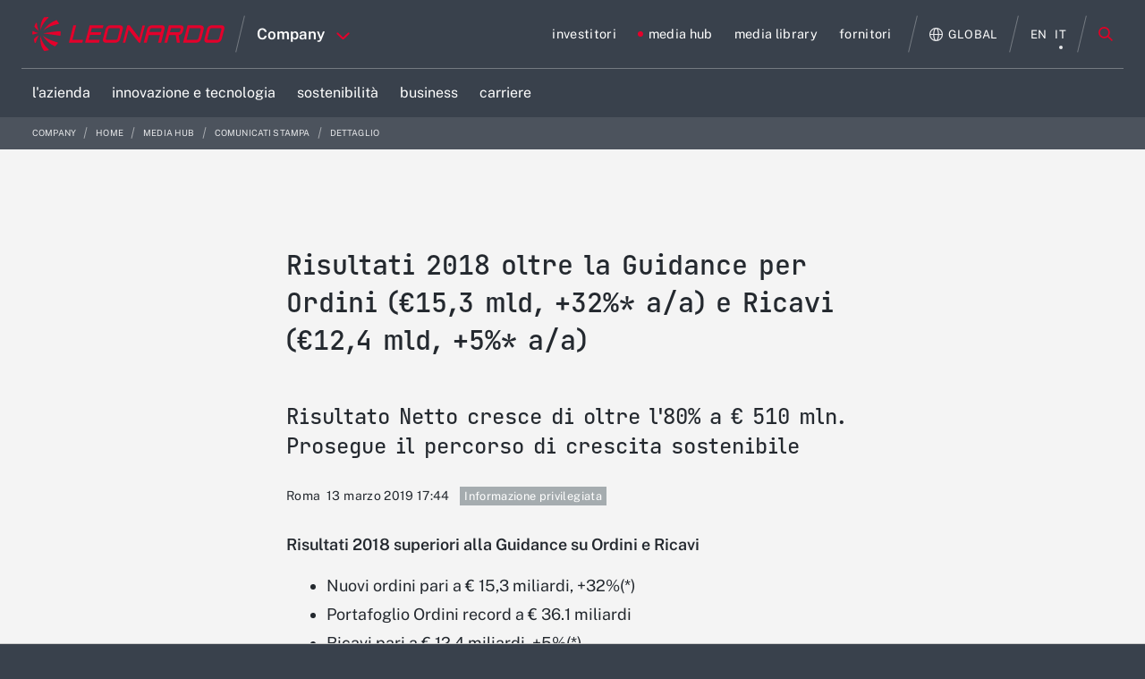

--- FILE ---
content_type: text/html;charset=UTF-8
request_url: https://www.leonardo.com/it/press-release-detail/-/detail/2018-results-above-the-guidance-for-new-orders-13-03-19
body_size: 108162
content:




































		








































































	



<!DOCTYPE html>
<html class="ltr leo18 dark-theme no-yt-video" lang="it-IT">
	<head>










































<meta content="text/html; charset=UTF-8" http-equiv="content-type" />









<meta content="Leonardo&#39;s Board of Directors, convened today under the Chairmanship of Gianni De Gennaro, examined and unanimously approved the draft of Group Il Consiglio di Amministrazione di Leonardo, riunitosi oggi sotto la presidenza di Gianni De Gennaro, ha esaminato e approvato all&#39;unanimità il progetto di bilancio di esercizio e il bilancio consolidato al 31 dicembre 2018." lang="en-US" name="description" />














   <meta property="og:title" content="Risultati 2018 oltre la Guidance per Ordini (€15,3 mld, +32%* a/a) e Ricavi (€12,4 mld, +5%* a/a)">

	<meta property="og:description" content="Leonardo&#39;s Board of Directors, convened today under the Chairmanship of Gianni De Gennaro, examined and unanimously approved the draft of Group Il Consiglio di Amministrazione di Leonardo, riunitosi oggi sotto la presidenza di Gianni De Gennaro, ha esaminato e approvato all&#39;unanimità il progetto di bilancio di esercizio e il bilancio consolidato al 31 dicembre 2018.">





	<meta name="twitter:card" content="summary_large_image" />

			<meta property="og:image" content="https://www.leonardo.com/documents/15646808/16753781/squared_medium_squared_original_bandiere_374x370.jpg/8d9395b4-8075-3d40-bde9-1d4747e00f60?t=1552662667465" >


	<meta property="og:url" content="https://www.leonardo.com/it/press-release-detail/-/detail/2018-results-above-the-guidance-for-new-orders-13-03-19">



<script data-senna-track="permanent" src="/combo?browserId=other&minifierType=js&languageId=it_IT&b=7210&t=1765472048754&/o/frontend-js-jquery-web/jquery/jquery.min.js&/o/frontend-js-jquery-web/jquery/bootstrap.bundle.min.js&/o/frontend-js-jquery-web/jquery/collapsible_search.js&/o/frontend-js-jquery-web/jquery/fm.js&/o/frontend-js-jquery-web/jquery/form.js&/o/frontend-js-jquery-web/jquery/popper.min.js&/o/frontend-js-jquery-web/jquery/side_navigation.js" type="text/javascript"></script>
<link charset="utf-8" data-senna-track="permanent" href="/o/frontend-theme-font-awesome-web/css/main.css" rel="stylesheet" type="text/css" />


<link href="https://www.leonardo.com/o/leonardocompany-theme/images/favicon.ico" rel="icon" />



<!-- https://www.leonardo.com/es/press-release-detail/-/detail/2018-results-above-the-guidance-for-new-orders-13-03-19==press-release-detail --><!-- https://www.leonardo.com/zh/press-release-detail/-/detail/2018-results-above-the-guidance-for-new-orders-13-03-19==press-release-detail --><!-- https://www.leonardo.com/ja/press-release-detail/-/detail/2018-results-above-the-guidance-for-new-orders-13-03-19==press-release-detail --><!-- https://www.leonardo.com/ko/press-release-detail/-/detail/2018-results-above-the-guidance-for-new-orders-13-03-19==press-release-detail --><!-- https://www.leonardo.com/fr-CA/press-release-detail/-/detail/2018-results-above-the-guidance-for-new-orders-13-03-19==press-release-detail --><!-- https://www.leonardo.com/nl/press-release-detail/-/detail/2018-results-above-the-guidance-for-new-orders-13-03-19==press-release-detail --><!-- https://www.leonardo.com/ru/press-release-detail/-/detail/2018-results-above-the-guidance-for-new-orders-13-03-19==press-release-detail --><!-- https://www.leonardo.com/ar/press-release-detail/-/detail/2018-results-above-the-guidance-for-new-orders-13-03-19==press-release-detail --><!-- https://www.leonardo.com/th/press-release-detail/-/detail/2018-results-above-the-guidance-for-new-orders-13-03-19==press-release-detail --><!-- https://www.leonardo.com/pt/press-release-detail/-/detail/2018-results-above-the-guidance-for-new-orders-13-03-19==press-release-detail --><!-- https://www.leonardo.com/de/press-release-detail/-/detail/2018-results-above-the-guidance-for-new-orders-13-03-19==press-release-detail --><!-- https://www.leonardo.com/tr/press-release-detail/-/detail/2018-results-above-the-guidance-for-new-orders-13-03-19==press-release-detail --><!-- https://www.leonardo.com/pl/press-release-detail/-/detail/2018-results-above-the-guidance-for-new-orders-13-03-19==press-release-detail --><!-- https://www.leonardo.com/sk/press-release-detail/-/detail/2018-results-above-the-guidance-for-new-orders-13-03-19==press-release-detail --><!-- https://www.leonardo.com/it/press-release-detail/-/detail/2018-results-above-the-guidance-for-new-orders-13-03-19==press-release-detail --><!-- https://www.leonardo.com/pt-PT/press-release-detail/-/detail/2018-results-above-the-guidance-for-new-orders-13-03-19==press-release-detail --><!-- https://www.leonardo.com/fr/press-release-detail/-/detail/2018-results-above-the-guidance-for-new-orders-13-03-19==press-release-detail --><!-- https://www.leonardo.com/en/press-release-detail/-/detail/2018-results-above-the-guidance-for-new-orders-13-03-19==press-release-detail --><!-- https://www.leonardo.com/ro/press-release-detail/-/detail/2018-results-above-the-guidance-for-new-orders-13-03-19==press-release-detail -->

		
			
				
					
						<link data-senna-track="temporary" href="https://www.leonardo.com/it/press-release-detail/-/detail/2018-results-above-the-guidance-for-new-orders-13-03-19" rel="canonical" />
					
					
			
		
		


		
			
				
					
					<link data-senna-track="temporary" href="https://www.leonardo.com/it/press-release-detail/-/detail/2018-results-above-the-guidance-for-new-orders-13-03-19" hreflang="it" rel="alternate" />				
				
			
			
		


		
			
				
					
					<link data-senna-track="temporary" href="https://www.leonardo.com/en/press-release-detail/-/detail/2018-results-above-the-guidance-for-new-orders-13-03-19" hreflang="en" rel="alternate" />				
				
			
			
		


		
			
				
					
					<link data-senna-track="temporary" href="https://www.leonardo.com/en/press-release-detail/-/detail/2018-results-above-the-guidance-for-new-orders-13-03-19" hreflang="x-default" rel="alternate" />				
				
			
			
		




<link class="lfr-css-file" data-senna-track="temporary" href="https://www.leonardo.com/o/leonardocompany-theme/css/clay.css?browserId=other&amp;themeId=leonardocompanytheme_WAR_leonardocompanytheme&amp;minifierType=css&amp;languageId=it_IT&amp;b=7210&amp;t=1765472092000" id="liferayAUICSS" rel="stylesheet" type="text/css" />



<link data-senna-track="temporary" href="/o/frontend-css-web/main.css?browserId=other&amp;themeId=leonardocompanytheme_WAR_leonardocompanytheme&amp;minifierType=css&amp;languageId=it_IT&amp;b=7210&amp;t=1765471798308" id="liferayPortalCSS" rel="stylesheet" type="text/css" />









	

	





	



	

		<link data-senna-track="temporary" href="/combo?browserId=other&amp;minifierType=&amp;themeId=leonardocompanytheme_WAR_leonardocompanytheme&amp;languageId=it_IT&amp;b=7210&amp;com_leonardocompany_highlight_portlet_HighlightPortlet_INSTANCE_v3jxFFVpjbOe:%2Fcss%2Fmain.css&amp;com_liferay_asset_publisher_web_portlet_AssetPublisherPortlet_INSTANCE_corporate_menu_link_v1_7131805:%2Fcss%2Fmain.css&amp;com_liferay_journal_content_web_portlet_JournalContentPortlet_INSTANCE_XCIG3y4VQ7re:%2Fcss%2Fmain.css&amp;com_liferay_product_navigation_product_menu_web_portlet_ProductMenuPortlet:%2Fcss%2Fmain.css&amp;com_liferay_staging_bar_web_portlet_StagingBarPortlet:%2Fcss%2Fmain.css&amp;t=1765472092000" id="c2c47eb" rel="stylesheet" type="text/css" />

	







<script data-senna-track="temporary" type="text/javascript">
	// <![CDATA[
		var Liferay = Liferay || {};

		Liferay.Browser = {
			acceptsGzip: function() {
				return false;
			},

			

			getMajorVersion: function() {
				return 131.0;
			},

			getRevision: function() {
				return '537.36';
			},
			getVersion: function() {
				return '131.0';
			},

			

			isAir: function() {
				return false;
			},
			isChrome: function() {
				return true;
			},
			isEdge: function() {
				return false;
			},
			isFirefox: function() {
				return false;
			},
			isGecko: function() {
				return true;
			},
			isIe: function() {
				return false;
			},
			isIphone: function() {
				return false;
			},
			isLinux: function() {
				return false;
			},
			isMac: function() {
				return true;
			},
			isMobile: function() {
				return false;
			},
			isMozilla: function() {
				return false;
			},
			isOpera: function() {
				return false;
			},
			isRtf: function() {
				return true;
			},
			isSafari: function() {
				return true;
			},
			isSun: function() {
				return false;
			},
			isWebKit: function() {
				return true;
			},
			isWindows: function() {
				return false;
			}
		};

		Liferay.Data = Liferay.Data || {};

		Liferay.Data.ICONS_INLINE_SVG = true;

		Liferay.Data.NAV_SELECTOR = '#navigation';

		Liferay.Data.NAV_SELECTOR_MOBILE = '#navigationCollapse';

		Liferay.Data.isCustomizationView = function() {
			return false;
		};

		Liferay.Data.notices = [
			null

			

			
		];

		Liferay.PortletKeys = {
			DOCUMENT_LIBRARY: 'com_liferay_document_library_web_portlet_DLPortlet',
			DYNAMIC_DATA_MAPPING: 'com_liferay_dynamic_data_mapping_web_portlet_DDMPortlet',
			ITEM_SELECTOR: 'com_liferay_item_selector_web_portlet_ItemSelectorPortlet'
		};

		Liferay.PropsValues = {
			JAVASCRIPT_SINGLE_PAGE_APPLICATION_TIMEOUT: 0,
			NTLM_AUTH_ENABLED: false,
			UPLOAD_SERVLET_REQUEST_IMPL_MAX_SIZE: 4147483648
		};

		Liferay.ThemeDisplay = {

			

			
				getLayoutId: function() {
					return '328';
				},

				

				getLayoutRelativeControlPanelURL: function() {
					return '/it/group/corporate/~/control_panel/manage?p_p_id=com_leonardocompany_list_content_viewer_portlet_ListContentViewerPortlet';
				},

				getLayoutRelativeURL: function() {
					return '/it/press-release-detail';
				},
				getLayoutURL: function() {
					return 'https://www.leonardo.com/it/press-release-detail';
				},
				getParentLayoutId: function() {
					return '153';
				},
				isControlPanel: function() {
					return false;
				},
				isPrivateLayout: function() {
					return 'false';
				},
				isVirtualLayout: function() {
					return false;
				},
			

			getBCP47LanguageId: function() {
				return 'it-IT';
			},
			getCanonicalURL: function() {

				

				return 'https\x3a\x2f\x2fwww\x2eleonardo\x2ecom\x2fen\x2fpress-release-detail\x2f-\x2fdetail\x2f2018-results-above-the-guidance-for-new-orders-13-03-19';
			},
			getCDNBaseURL: function() {
				return 'https://www.leonardo.com';
			},
			getCDNDynamicResourcesHost: function() {
				return '';
			},
			getCDNHost: function() {
				return '';
			},
			getCompanyGroupId: function() {
				return '20151';
			},
			getCompanyId: function() {
				return '20115';
			},
			getDefaultLanguageId: function() {
				return 'en_US';
			},
			getDoAsUserIdEncoded: function() {
				return '';
			},
			getLanguageId: function() {
				return 'it_IT';
			},
			getParentGroupId: function() {
				return '15646808';
			},
			getPathContext: function() {
				return '';
			},
			getPathImage: function() {
				return '/image';
			},
			getPathJavaScript: function() {
				return '/o/frontend-js-web';
			},
			getPathMain: function() {
				return '/it/c';
			},
			getPathThemeImages: function() {
				return 'https://www.leonardo.com/o/leonardocompany-theme/images';
			},
			getPathThemeRoot: function() {
				return '/o/leonardocompany-theme';
			},
			getPlid: function() {
				return '13815588';
			},
			getPortalURL: function() {
				return 'https://www.leonardo.com';
			},
			getScopeGroupId: function() {
				return '15646808';
			},
			getScopeGroupIdOrLiveGroupId: function() {
				return '15646808';
			},
			getSessionId: function() {
				return '';
			},
			getSiteAdminURL: function() {
				return 'https://www.leonardo.com/group/corporate/~/control_panel/manage?p_p_lifecycle=0&p_p_state=maximized&p_p_mode=view';
			},
			getSiteGroupId: function() {
				return '15646808';
			},
			getURLControlPanel: function() {
				return '/it/group/control_panel?refererPlid=13815588';
			},
			getURLHome: function() {
				return 'https\x3a\x2f\x2fwww\x2eleonardo\x2ecom\x2fweb\x2fguest';
			},
			getUserEmailAddress: function() {
				return '';
			},
			getUserId: function() {
				return '20119';
			},
			getUserName: function() {
				return '';
			},
			isAddSessionIdToURL: function() {
				return false;
			},
			isImpersonated: function() {
				return false;
			},
			isSignedIn: function() {
				return false;
			},
			isStateExclusive: function() {
				return false;
			},
			isStateMaximized: function() {
				return false;
			},
			isStatePopUp: function() {
				return false;
			}
		};

		var themeDisplay = Liferay.ThemeDisplay;

		Liferay.AUI = {

			

			getAvailableLangPath: function() {
				return 'available_languages.jsp?browserId=other&themeId=leonardocompanytheme_WAR_leonardocompanytheme&colorSchemeId=01&minifierType=js&languageId=it_IT&b=7210&t=1765476567592';
			},
			getCombine: function() {
				return true;
			},
			getComboPath: function() {
				return '/combo/?browserId=other&minifierType=&languageId=it_IT&b=7210&t=1765471800767&';
			},
			getDateFormat: function() {
				return '%d/%m/%Y';
			},
			getEditorCKEditorPath: function() {
				return '/o/frontend-editor-ckeditor-web';
			},
			getFilter: function() {
				var filter = 'raw';

				
					
						filter = 'min';
					
					

				return filter;
			},
			getFilterConfig: function() {
				var instance = this;

				var filterConfig = null;

				if (!instance.getCombine()) {
					filterConfig = {
						replaceStr: '.js' + instance.getStaticResourceURLParams(),
						searchExp: '\\.js$'
					};
				}

				return filterConfig;
			},
			getJavaScriptRootPath: function() {
				return '/o/frontend-js-web';
			},
			getLangPath: function() {
				return 'aui_lang.jsp?browserId=other&themeId=leonardocompanytheme_WAR_leonardocompanytheme&colorSchemeId=01&minifierType=js&languageId=it_IT&b=7210&t=1765471800767';
			},
			getPortletRootPath: function() {
				return '/html/portlet';
			},
			getStaticResourceURLParams: function() {
				return '?browserId=other&minifierType=&languageId=it_IT&b=7210&t=1765471800767';
			}
		};

		Liferay.authToken = 'X0p0Ft6p';

		

		Liferay.currentURL = '\x2fit\x2fpress-release-detail\x2f-\x2fdetail\x2f2018-results-above-the-guidance-for-new-orders-13-03-19';
		Liferay.currentURLEncoded = '\x252Fit\x252Fpress-release-detail\x252F-\x252Fdetail\x252F2018-results-above-the-guidance-for-new-orders-13-03-19';
	// ]]>
</script>

<script src="/o/js_loader_config?t=1765472048521" type="text/javascript"></script>
<script data-senna-track="permanent" src="/combo?browserId=other&minifierType=js&languageId=it_IT&b=7210&t=1765471800767&/o/frontend-js-web/loader/config.js&/o/frontend-js-web/loader/loader.js&/o/frontend-js-web/aui/aui/aui.js&/o/frontend-js-web/aui/aui-base-html5-shiv/aui-base-html5-shiv.js&/o/frontend-js-web/liferay/browser_selectors.js&/o/frontend-js-web/liferay/modules.js&/o/frontend-js-web/liferay/aui_sandbox.js&/o/frontend-js-web/misc/svg4everybody.js&/o/frontend-js-web/aui/arraylist-add/arraylist-add.js&/o/frontend-js-web/aui/arraylist-filter/arraylist-filter.js&/o/frontend-js-web/aui/arraylist/arraylist.js&/o/frontend-js-web/aui/array-extras/array-extras.js&/o/frontend-js-web/aui/array-invoke/array-invoke.js&/o/frontend-js-web/aui/attribute-base/attribute-base.js&/o/frontend-js-web/aui/attribute-complex/attribute-complex.js&/o/frontend-js-web/aui/attribute-core/attribute-core.js&/o/frontend-js-web/aui/attribute-observable/attribute-observable.js&/o/frontend-js-web/aui/attribute-extras/attribute-extras.js&/o/frontend-js-web/aui/base-base/base-base.js&/o/frontend-js-web/aui/base-pluginhost/base-pluginhost.js&/o/frontend-js-web/aui/classnamemanager/classnamemanager.js&/o/frontend-js-web/aui/datatype-xml-format/datatype-xml-format.js&/o/frontend-js-web/aui/datatype-xml-parse/datatype-xml-parse.js&/o/frontend-js-web/aui/dom-base/dom-base.js&/o/frontend-js-web/aui/dom-core/dom-core.js&/o/frontend-js-web/aui/dom-screen/dom-screen.js&/o/frontend-js-web/aui/dom-style/dom-style.js&/o/frontend-js-web/aui/event-base/event-base.js&/o/frontend-js-web/aui/event-custom-base/event-custom-base.js&/o/frontend-js-web/aui/event-custom-complex/event-custom-complex.js&/o/frontend-js-web/aui/event-delegate/event-delegate.js&/o/frontend-js-web/aui/event-focus/event-focus.js&/o/frontend-js-web/aui/event-hover/event-hover.js&/o/frontend-js-web/aui/event-key/event-key.js&/o/frontend-js-web/aui/event-mouseenter/event-mouseenter.js&/o/frontend-js-web/aui/event-mousewheel/event-mousewheel.js" type="text/javascript"></script>
<script data-senna-track="permanent" src="/combo?browserId=other&minifierType=js&languageId=it_IT&b=7210&t=1765471800767&/o/frontend-js-web/aui/event-outside/event-outside.js&/o/frontend-js-web/aui/event-resize/event-resize.js&/o/frontend-js-web/aui/event-simulate/event-simulate.js&/o/frontend-js-web/aui/event-synthetic/event-synthetic.js&/o/frontend-js-web/aui/intl/intl.js&/o/frontend-js-web/aui/io-base/io-base.js&/o/frontend-js-web/aui/io-form/io-form.js&/o/frontend-js-web/aui/io-queue/io-queue.js&/o/frontend-js-web/aui/io-upload-iframe/io-upload-iframe.js&/o/frontend-js-web/aui/io-xdr/io-xdr.js&/o/frontend-js-web/aui/json-parse/json-parse.js&/o/frontend-js-web/aui/json-stringify/json-stringify.js&/o/frontend-js-web/aui/node-base/node-base.js&/o/frontend-js-web/aui/node-core/node-core.js&/o/frontend-js-web/aui/node-event-delegate/node-event-delegate.js&/o/frontend-js-web/aui/node-event-simulate/node-event-simulate.js&/o/frontend-js-web/aui/node-focusmanager/node-focusmanager.js&/o/frontend-js-web/aui/node-pluginhost/node-pluginhost.js&/o/frontend-js-web/aui/node-screen/node-screen.js&/o/frontend-js-web/aui/node-style/node-style.js&/o/frontend-js-web/aui/oop/oop.js&/o/frontend-js-web/aui/plugin/plugin.js&/o/frontend-js-web/aui/pluginhost-base/pluginhost-base.js&/o/frontend-js-web/aui/pluginhost-config/pluginhost-config.js&/o/frontend-js-web/aui/querystring-stringify-simple/querystring-stringify-simple.js&/o/frontend-js-web/aui/queue-promote/queue-promote.js&/o/frontend-js-web/aui/selector-css2/selector-css2.js&/o/frontend-js-web/aui/selector-css3/selector-css3.js&/o/frontend-js-web/aui/selector-native/selector-native.js&/o/frontend-js-web/aui/selector/selector.js&/o/frontend-js-web/aui/widget-base/widget-base.js&/o/frontend-js-web/aui/widget-htmlparser/widget-htmlparser.js&/o/frontend-js-web/aui/widget-skin/widget-skin.js&/o/frontend-js-web/aui/widget-uievents/widget-uievents.js&/o/frontend-js-web/aui/yui-throttle/yui-throttle.js&/o/frontend-js-web/aui/aui-base-core/aui-base-core.js" type="text/javascript"></script>
<script data-senna-track="permanent" src="/combo?browserId=other&minifierType=js&languageId=it_IT&b=7210&t=1765471800767&/o/frontend-js-web/aui/aui-base-lang/aui-base-lang.js&/o/frontend-js-web/aui/aui-classnamemanager/aui-classnamemanager.js&/o/frontend-js-web/aui/aui-component/aui-component.js&/o/frontend-js-web/aui/aui-debounce/aui-debounce.js&/o/frontend-js-web/aui/aui-delayed-task-deprecated/aui-delayed-task-deprecated.js&/o/frontend-js-web/aui/aui-event-base/aui-event-base.js&/o/frontend-js-web/aui/aui-event-input/aui-event-input.js&/o/frontend-js-web/aui/aui-form-validator/aui-form-validator.js&/o/frontend-js-web/aui/aui-node-base/aui-node-base.js&/o/frontend-js-web/aui/aui-node-html5/aui-node-html5.js&/o/frontend-js-web/aui/aui-selector/aui-selector.js&/o/frontend-js-web/aui/aui-timer/aui-timer.js&/o/frontend-js-web/liferay/dependency.js&/o/frontend-js-web/liferay/dom_task_runner.js&/o/frontend-js-web/liferay/events.js&/o/frontend-js-web/liferay/language.js&/o/frontend-js-web/liferay/lazy_load.js&/o/frontend-js-web/liferay/liferay.js&/o/frontend-js-web/liferay/util.js&/o/frontend-js-web/liferay/global.bundle.js&/o/frontend-js-web/liferay/portal.js&/o/frontend-js-web/liferay/portlet.js&/o/frontend-js-web/liferay/workflow.js&/o/frontend-js-web/liferay/form.js&/o/frontend-js-web/liferay/form_placeholders.js&/o/frontend-js-web/liferay/icon.js&/o/frontend-js-web/liferay/menu.js&/o/frontend-js-web/liferay/notice.js&/o/frontend-js-web/liferay/poller.js" type="text/javascript"></script>




	

	<script data-senna-track="temporary" src="/o/js_bundle_config?t=1765472072720" type="text/javascript"></script>


<script data-senna-track="temporary" type="text/javascript">
	// <![CDATA[
		
			
				
		

		

		
	// ]]>
</script>





	
		

			

			
		
		



	
		

			

			
		
	












	

	





	



	

		<script data-senna-track="temporary" src="/combo?browserId=other&amp;minifierType=&amp;themeId=leonardocompanytheme_WAR_leonardocompanytheme&amp;languageId=it_IT&amp;b=7210&amp;com_liferay_staging_bar_web_portlet_StagingBarPortlet:%2Fjs%2Fstaging.js&amp;com_liferay_staging_bar_web_portlet_StagingBarPortlet:%2Fjs%2Fstaging_branch.js&amp;com_liferay_staging_bar_web_portlet_StagingBarPortlet:%2Fjs%2Fstaging_version.js&amp;t=1765472092000" type="text/javascript"></script>

	















<link class="lfr-css-file" data-senna-track="temporary" href="https://www.leonardo.com/o/leonardocompany-theme/css/main.css?browserId=other&amp;themeId=leonardocompanytheme_WAR_leonardocompanytheme&amp;minifierType=css&amp;languageId=it_IT&amp;b=7210&amp;t=1765472092000" id="liferayThemeCSS" rel="stylesheet" type="text/css" />








	<style data-senna-track="temporary" type="text/css">

		

			

		

			

		

			

		

			

		

			

		

			

		

			

		

			

		

			

		

			

		

			

		

			

		

			

		

			

		

			

		

			

		

			

		

			

		

	</style>


<link data-senna-track="permanent" href="https://www.leonardo.com/combo?browserId=other&minifierType=css&languageId=it_IT&b=7210&t=1765471802426&/o/change-tracking-change-lists-indicator-theme-contributor/change_tracking_change_lists_indicator.css&/o/leonardocompany-frontend-editor-theme-contributor/css/frontend-editor-theme-contributor.css" rel="stylesheet" type = "text/css" />
<script data-senna-track="permanent" src="https://www.leonardo.com/combo?browserId=other&minifierType=js&languageId=it_IT&b=7210&t=1765471802426&/o/leonardocompany-frontend-editor-theme-contributor/js/frontend-editor-theme-contributor.js" type = "text/javascript"></script>












<script type="text/javascript">
// <![CDATA[
Liferay.on(
	'ddmFieldBlur', function(event) {
		if (window.Analytics) {
			Analytics.send(
				'fieldBlurred',
				'Form',
				{
					fieldName: event.fieldName,
					focusDuration: event.focusDuration,
					formId: event.formId,
					page: event.page
				}
			);
		}
	}
);

Liferay.on(
	'ddmFieldFocus', function(event) {
		if (window.Analytics) {
			Analytics.send(
				'fieldFocused',
				'Form',
				{
					fieldName: event.fieldName,
					formId: event.formId,
					page: event.page
				}
			);
		}
	}
);

Liferay.on(
	'ddmFormPageShow', function(event) {
		if (window.Analytics) {
			Analytics.send(
				'pageViewed',
				'Form',
				{
					formId: event.formId,
					page: event.page,
					title: event.title
				}
			);
		}
	}
);

Liferay.on(
	'ddmFormSubmit', function(event) {
		if (window.Analytics) {
			Analytics.send(
				'formSubmitted',
				'Form',
				{
					formId: event.formId
				}
			);
		}
	}
);

Liferay.on(
	'ddmFormView', function(event) {
		if (window.Analytics) {
			Analytics.send(
				'formViewed',
				'Form',
				{
					formId: event.formId,
					title: event.title
				}
			);
		}
	}
);
// ]]>
</script>







<script data-senna-track="temporary" type="text/javascript">
	if (window.Analytics) {
		window._com_liferay_document_library_analytics_isViewFileEntry = false;
	}
</script>















		
		<meta charset="utf-8"/>
		<meta http-equiv="x-ua-compatible" content="ie=edge"/>
		<meta name="viewport" content="width=device-width, initial-scale=1, maximum-scale=5, user-scalable=yes"/>
		<meta name="format-detection" content="telephone=no">
		<title>Risultati 2018 oltre la Guidance per Ordini (€15,3 mld, +32%* a/a) e Ricavi (€12,4 mld, +5%* a/a) | Leonardo</title>
		
		<!--Inline CSS for performance-->
		<style>.leonardocompany{opacity: 0; transition: opacity 400ms ease-in-out;}</style>
		<style>html.leo18 {
  /*Start Module: Cookie Policy Dialog*/
  /*End Module: Cookie Policy Dialog*/
  /*Start Module: Filter Widget - Multimedia*/
  /*End Module: Filter Widget*/
  /*Start Module: Hero*/
  /*End Module: Hero*/
  /*Start Module: Header*/
  /* FIXED Bug menu */
  /*End Module: Header*/
  /*Start Module: Inernal Header*/
  /*End Module: Inernal Header*/
  /*Start Module: Global Presence Cards*/
  /*End Module: Global Presence Cards*/
  /*Start Module: Megamenu*/
  /*End Module: Megamenu*/
  /*Start Module: Multimedia*/
  /*End Module: Multimedia*/
  /*Start Module: Press Release Card*/
  /*End Module: Press Release Card*/
  /*Start Module: Search Widget - Local*/
  /*End Module: Search Widget - Local*/
  /*Start Module: Section Content*/
  /*End Module: Section Content*/
  /*Start Module: Section Hero Card*/
  /*End Module: Section Hero Card*/
  /*Start Module: Section Links*/
  /*End Module: Section Links*/
  /*Start Module: Section Navigator*/
  /*End Module: Section Navigator*/
  /*Start Module: Quick Menu*/
  /*End Module: Quick Menu*/
  /*Tablet Landscape viewport*/
  /*Tablet Portrait viewport*/
  /*Mobile viewport*/
  /*importare--- "original/head_layer";*/
  /* Logo nel footer */
  /*  CSS su versione mobile - TK 1048124 */ }
  html.leo18 .cookie-policy-dialog {
    position: fixed;
    top: 0;
    bottom: 0;
    left: 0;
    right: 0;
    background-color: rgba(35, 35, 35, 0.4);
    margin: 0 auto;
    opacity: 1;
    z-index: 200;
    transition: opacity 300ms ease-in-out; }
  html.leo18 .cookie-policy-dialog--content {
    position: absolute;
    left: 0;
    right: 0;
    bottom: 0;
    background-color: white;
    box-shadow: 0 0 14px 0 rgba(0, 0, 0, 0.1);
    text-align: center; }
  html.leo18 .cookie-policy-dialog--content-wrap {
    padding: 50px 185px; }
  html.leo18 .cookie-policy-dialog--heading {
    font-family: "Raleway-Bold", "Raleway-Regular", Arial, Georgia, "Times New Roman";
    font-size: 18px;
    font-size: 1.125rem;
    letter-spacing: 1.5px;
    letter-spacing: 0.03rem;
    line-height: 22px;
    line-height: 1.375rem;
    margin-bottom: 15px !important; }
  html.leo18 .cookie-policy-dialog--body {
    font-size: 14px;
    font-size: 0.875rem;
    letter-spacing: 1.2px;
    letter-spacing: 0.024rem;
    line-height: 22px;
    line-height: 1.375rem;
    margin-bottom: 30px; }
  html.leo18 .cookie-policy-dialog--body a {
    font-family: "Raleway-Medium", "Raleway-Regular", Arial, Georgia, "Times New Roman";
    text-decoration: underline;
    display: inline-block; }
  html.leo18 .cookie-policy-dialog--action-item {
    font-family: "Raleway-Bold", "Raleway-Regular", Arial, Georgia, "Times New Roman";
    font-size: 12px;
    font-size: 0.75rem;
    letter-spacing: 1px;
    letter-spacing: 0.02rem;
    line-height: 1; }
  html.leo18 .filter-container-multimedia {
    padding: 25px 50px;
    background-color: #f4f4f4; }
  html.leo18 .filter-container-multimedia--heading {
    margin-top: 100px;
    display: none !important; }
  html.leo18 .filter-container-multimedia--filters {
    text-align: left; }
  html.leo18 .filter-container-multimedia--filters--filter {
    transition: none !important; }
  html.leo18 .filter-container-multimedia--filters--filter.mobile {
    display: none; }
  html.leo18 .filter-container-multimedia--filters--filter:not(:last-child) {
    margin-right: 100px; }
  html.leo18 .filter-container-multimedia--filters--filter.reset {
    float: right;
    font-family: "Raleway-Black", "Raleway-Regular", Arial, Georgia, "Times New Roman";
    line-height: 1;
    text-align: center;
    color: black;
    font-size: 12px;
    font-size: 0.75rem;
    letter-spacing: 1px;
    letter-spacing: 0.02rem; }
  html.leo18 .filter-container-multimedia--filters--filter.reset svg path {
    transition: all 300ms ease-in-out; }
  html.leo18 .filter-container-multimedia--filters--filter.reset:hover, html.leo18 .filter-container-multimedia--filters--filter.reset:active, html.leo18 .filter-container-multimedia--filters--filter.reset:focus {
    color: #e4002b; }
  html.leo18 .filter-container-multimedia--filters--filter.reset:hover svg path, html.leo18 .filter-container-multimedia--filters--filter.reset:active svg path, html.leo18 .filter-container-multimedia--filters--filter.reset:focus svg path {
    fill: #e4002b; }
  html.leo18 .filter-container-multimedia--filters--filter--text {
    display: block;
    padding-top: 10px;
    transition: all 300ms ease-in-out; }
  html.leo18 .filter-container-multimedia--subfilters {
    text-align: left; }
  html.leo18 .filter-container-multimedia--subfilters--list {
    padding-left: 25px;
    display: none; }
  html.leo18 .filter-container-multimedia--subfilters--list--title {
    display: none; }
  html.leo18 .filter-container-multimedia--subfilters--list--title-mobile {
    display: none; }
  html.leo18 .filter-container-multimedia--subfilters--list--subfilter {
    font-family: "Raleway-Medium", "Raleway-Regular", Arial, Georgia, "Times New Roman";
    font-size: 14px;
    font-size: 0.875rem;
    letter-spacing: 0.5px;
    letter-spacing: 0.01rem;
    color: black !important;
    margin-bottom: 10px;
    text-transform: capitalize; }
  html.leo18 .filter-container-multimedia--subfilters--list--subfilter.sublevel-heading {
    display: block;
    font-family: "Raleway-Bold", "Raleway-Regular", Arial, Georgia, "Times New Roman";
    font-size: 12px;
    font-size: 0.75rem;
    letter-spacing: 1.1px;
    letter-spacing: 0.022rem;
    text-align: left;
    color: #999999;
    margin-bottom: 20px; }
  html.leo18 .filter-container-multimedia--subfilters--list--subfilter.sublevel-heading:hover, html.leo18 .filter-container-multimedia--subfilters--list--subfilter.sublevel-heading:focus, html.leo18 .filter-container-multimedia--subfilters--list--subfilter.sublevel-heading:active {
    color: #999999 !important; }
  html.leo18 div.leonardocompany .filter-container-multimedia--subfilters--list--subfilter.sublevel {
    background-color: #1b365d;
    margin-bottom: 30px;
    color: white !important;
    border-color: #1b365d; }
  html.leo18 .filter-container-multimedia--subfilters--list--subfilter.sublevel:hover, html.leo18 .filter-container-multimedia--subfilters--list--subfilter.sublevel:focus, html.leo18 .filter-container-multimedia--subfilters--list--subfilter.sublevel:active {
    color: white !important;
    border-color: #1b365d !important; }
  html.leo18 .filter-container-multimedia--subfilters--list--subfilter.datepicker {
    display: inline-block;
    position: relative;
    font-family: "Raleway-Regular", Arial, Georgia, "Times New Roman";
    font-size: 12px;
    font-size: 0.75rem;
    letter-spacing: 1px;
    letter-spacing: 0.02rem;
    line-height: 0.42;
    padding: 0px 30px;
    margin-left: 30px;
    margin-right: 0px !important;
    max-width: 140px; }
  html.leo18 .filter-container-multimedia--subfilters--list--subfilter.datepicker:last-child() {
    margin-left: 20px; }
  html.leo18 .filter-container-multimedia--subfilters--list--subfilter.datepicker svg {
    display: block;
    position: absolute;
    top: 50%;
    -moz-transform: perspective(1px) translateY(-50%);
    -ms-transform: perspective(1px) translateY(-50%);
    transform: perspective(1px) translateY(-50%);
    -webkit-transform: translateY(-50%);
    content: '';
    height: 23px;
    width: 21px;
    left: 0;
    background-image: url("../images/icon-datepicker.svg");
    background-repeat: no-repeat;
    background-size: contain;
    transition: all 300ms ease-in-out; }
  html.leo18 .filter-container-multimedia--subfilters--list--subfilter.datepicker svg path {
    transition: all 300ms ease-in-out; }
  html.leo18 .filter-container-multimedia--subfilters--list--subfilter--text {
    display: inline-block;
    font-family: "Raleway-Black", "Raleway-Regular", Arial, Georgia, "Times New Roman";
    font-size: 12px;
    font-size: 0.75rem;
    letter-spacing: 1px;
    letter-spacing: 0.02rem;
    line-height: 0.42;
    color: inherit;
    padding: 10px 0;
    width: 55px;
    transition: all 300ms ease-in-out; }
  html.leo18 .filter-container-multimedia--subfilters--list--subfilter:not(:last-child) {
    margin-right: 20px; }
  html.leo18 .filter-container-multimedia--subfilters--list--subfilter--btn-close {
    display: inline-block;
    position: relative;
    height: 7px;
    width: 7px;
    margin-left: 20px; }
  html.leo18 .filter-container-multimedia--subfilters--list--subfilter--btn-close:before, html.leo18 .filter-container-multimedia--subfilters--list--subfilter--btn-close:after {
    position: absolute;
    content: "";
    background-color: white;
    width: 10px;
    height: 1px;
    top: 2px;
    left: 0px;
    -webkit-transform: rotate(45deg);
    -moz-transform: rotate(45deg);
    -ms-transform: rotate(45deg);
    -o-transform: rotate(45deg);
    transform: rotate(45deg);
    transition: all 300ms ease-in-out; }
  html.leo18 .filter-container-multimedia--subfilters--list--subfilter--btn-close:after {
    -webkit-transform: rotate(-45deg);
    -moz-transform: rotate(-45deg);
    -ms-transform: rotate(-45deg);
    -o-transform: rotate(-45deg);
    transform: rotate(-45deg); }
  html.leo18 .filter-container-multimedia--subfilters--list--subfilter.notActive {
    opacity: 0.4; }
  html.leo18 .filter-container-multimedia--subfilters--list--subfilter.notActive .filter-container-multimedia--subfilters--list--subfilter--btn-close:before {
    -webkit-transform: rotate(0deg);
    -moz-transform: rotate(0deg);
    -ms-transform: rotate(0deg);
    -o-transform: rotate(0deg);
    transform: rotate(0deg); }
  html.leo18 .filter-container-multimedia--subfilters--list--subfilter.notActive .filter-container-multimedia--subfilters--list--subfilter--btn-close:after {
    -webkit-transform: rotate(90deg);
    -moz-transform: rotate(90deg);
    -ms-transform: rotate(90deg);
    -o-transform: rotate(90deg);
    transform: rotate(90deg); }
  html.leo18 .filter-container-multimedia--subfilters--list--subfilter:hover, html.leo18 .filter-container-multimedia--subfilters--list--subfilter:focus, html.leo18 .filter-container-multimedia--subfilters--list--subfilter:active {
    color: black;
    border-color: #cccccc !important; }
  html.leo18 .filter-container-multimedia--subfilters--list--subfilter:hover svg g, html.leo18 .filter-container-multimedia--subfilters--list--subfilter:focus svg g, html.leo18 .filter-container-multimedia--subfilters--list--subfilter:active svg g {
    fill: #e4002b;
    outline: #e4002b; }
  html.leo18 .filter-container-multimedia--subfilters--list--subfilter:hover svg g path, html.leo18 .filter-container-multimedia--subfilters--list--subfilter:focus svg g path, html.leo18 .filter-container-multimedia--subfilters--list--subfilter:active svg g path {
    fill: #e4002b;
    outline: #e4002b; }
  html.leo18 .filter-container-multimedia--subfilters--list--subfilter:hover .filter-container-multimedia--subfilters--list--subfilter--text, html.leo18 .filter-container-multimedia--subfilters--list--subfilter:focus .filter-container-multimedia--subfilters--list--subfilter--text, html.leo18 .filter-container-multimedia--subfilters--list--subfilter:active .filter-container-multimedia--subfilters--list--subfilter--text {
    color: #e4002b; }
  html.leo18 .filter-container-multimedia--subfilters--list--subfilter--links {
    display: -webkit-flex;
    display: -ms-flex;
    display: -ms-flexbox;
    display: -moz-flex;
    display: flex;
    justify-content: space-between;
    line-height: 40px;
    margin-top: -50px; }
  html.leo18 .filter-container-multimedia--subfilters--list--subfilter--links--link {
    font-family: "Raleway-Bold", "Raleway-Regular", Arial, Georgia, "Times New Roman";
    font-size: 18px;
    font-size: 1.125rem;
    color: black !important; }
  html.leo18 .filter-container-multimedia--subfilters--list--subfilter--links--link .icon--read-more {
    display: inline-block;
    position: relative;
    background-color: black;
    width: 16px;
    height: 2px;
    vertical-align: middle;
    margin-left: 10px;
    transition: all 300ms ease-in-out;
    margin-left: 20px;
    width: 25px; }
  html.leo18 .filter-container-multimedia--subfilters--list--subfilter--links--link .icon--read-more:before, html.leo18 .filter-container-multimedia--subfilters--list--subfilter--links--link .icon--read-more:after {
    display: block;
    position: absolute;
    content: '';
    background-color: black;
    height: 2px;
    width: 7px;
    right: -1px;
    top: -2px;
    -webkit-transform: rotate(45deg);
    -moz-transform: rotate(45deg);
    -ms-transform: rotate(45deg);
    -o-transform: rotate(45deg);
    transform: rotate(45deg);
    transition: all 300ms ease-in-out; }
  html.leo18 .filter-container-multimedia--subfilters--list--subfilter--links--link .icon--read-more:after {
    top: 2px;
    -webkit-transform: rotate(-45deg);
    -moz-transform: rotate(-45deg);
    -ms-transform: rotate(-45deg);
    -o-transform: rotate(-45deg);
    transform: rotate(-45deg); }
  html.leo18 .filter-container-multimedia--subfilters--list--subfilter--links--link .icon--read-more:before, html.leo18 .filter-container-multimedia--subfilters--list--subfilter--links--link .icon--read-more:after {
    width: 10px;
    top: -3px; }
  html.leo18 .filter-container-multimedia--subfilters--list--subfilter--links--link .icon--read-more:after {
    top: 3px; }
  html.leo18 .filter-container-multimedia--subfilters--list--subfilter--links--link:hover, html.leo18 .filter-container-multimedia--subfilters--list--subfilter--links--link:active, html.leo18 .filter-container-multimedia--subfilters--list--subfilter--links--link:focus {
    color: #e4002b !important; }
  html.leo18 .filter-container-multimedia--subfilters--list--subfilter--links--link:hover .icon--read-more, html.leo18 .filter-container-multimedia--subfilters--list--subfilter--links--link:active .icon--read-more, html.leo18 .filter-container-multimedia--subfilters--list--subfilter--links--link:focus .icon--read-more {
    margin-left: 25px;
    background-color: #e4002b; }
  html.leo18 .filter-container-multimedia--subfilters--list--subfilter--links--link:hover .icon--read-more:before, html.leo18 .filter-container-multimedia--subfilters--list--subfilter--links--link:hover .icon--read-more:after, html.leo18 .filter-container-multimedia--subfilters--list--subfilter--links--link:active .icon--read-more:before, html.leo18 .filter-container-multimedia--subfilters--list--subfilter--links--link:active .icon--read-more:after, html.leo18 .filter-container-multimedia--subfilters--list--subfilter--links--link:focus .icon--read-more:before, html.leo18 .filter-container-multimedia--subfilters--list--subfilter--links--link:focus .icon--read-more:after {
    background-color: #e4002b; }
  html.leo18 .filter-container-multimedia--subfilters--list--subfilter--links--link:last-child:hover, html.leo18 .filter-container-multimedia--subfilters--list--subfilter--links--link:last-child:active, html.leo18 .filter-container-multimedia--subfilters--list--subfilter--links--link:last-child:focus {
    margin-left: -5px; }
  html.leo18 .filter-container-multimedia--subfilters--list.active {
    display: block;
    padding-top: 45px;
    color: white !important; }
  html.leo18 .filter-container-multimedia--subfilters--list.active:focus, html.leo18 .filter-container-multimedia--subfilters--list.active:hover {
    color: white !important; }
  html.leo18 .hero {
    position: relative;
    background-color: #f1f1f1;
    color: white; }
  html.leo18 .hero .hero-slide {
    position: relative;
    width: 100% !important;
    height: 768px;
    padding: 50px 50px 40px;
    background-repeat: no-repeat !important;
    background-position: center !important;
    background-size: cover !important; }
  html.leo18 .hero .hero-slide--content {
    position: absolute;
    top: 50%;
    -moz-transform: perspective(1px) translateY(-50%);
    -ms-transform: perspective(1px) translateY(-50%);
    transform: perspective(1px) translateY(-50%);
    -webkit-transform: translateY(-50%); }
  html.leo18 .hero .hero-slide--content--title {
    font-family: "Raleway-Black", "Raleway-Regular", Arial, Georgia, "Times New Roman";
    font-size: 55px;
    font-size: 3.4375rem;
    letter-spacing: 3px;
    letter-spacing: 0.06rem;
    line-height: 1; }
  html.leo18 .hero .hero-slide--content--descriptions {
    display: -webkit-flex;
    display: -ms-flex;
    display: -ms-flexbox;
    display: -moz-flex;
    display: flex;
    justify-content: flex-start;
    margin-top: 50px;
    font-family: "Raleway-Medium", "Raleway-Regular", Arial, Georgia, "Times New Roman";
    font-size: 14px;
    font-size: 0.875rem;
    line-height: 18px;
    line-height: 1.125rem;
    letter-spacing: 0.9px;
    letter-spacing: 0.018rem; }
  html.leo18 .hero .hero-slide--content--description:not(:last-child) {
    margin-right: 115px; }
  html.leo18 .hero .hero-slide--content--cta {
    margin-top: 50px; }
  html.leo18 .hero .hero-slide--content--cta .btn-leo {
    font-family: "Raleway-Black", "Raleway-Regular", Arial, Georgia, "Times New Roman";
    min-width: 165px; }
  html.leo18 .hero .hero-slide--internal {
    height: 460px !important; }
  html.leo18 .hero .hero-slide .youtube-player-container {
    position: absolute; }
  html.leo18 .hero .leo-video {
    overflow: hidden;
    height: 768px; }
  html.leo18 .hero .leo-video video {
    position: absolute;
    top: 50%;
    -moz-transform: perspective(1px) translateY(-50%);
    -ms-transform: perspective(1px) translateY(-50%);
    transform: perspective(1px) translateY(-50%);
    -webkit-transform: translateY(-50%);
    object-fit: initial;
    height: 100%;
    display: block; }
  html.leo18 .hero .swiper-pagination {
    padding: 50px 50px 40px;
    text-align: left; }
  html.leo18 .hero .swiper-pagination .swiper-pagination-bullet {
    background-color: white;
    opacity: 0.4;
    margin: 0; }
  html.leo18 .hero .swiper-pagination .swiper-pagination-bullet:not(:last-child) {
    margin-right: 7px; }
  html.leo18 .hero .swiper-pagination .swiper-pagination-bullet-active {
    opacity: 1; }
  html.leo18 .hero .countdown-widget {
    position: absolute;
    left: 0;
    right: 0;
    bottom: 0; }
  html.leo18 .hero .hero-share {
    position: absolute;
    bottom: 50px;
    right: 50px;
    text-align: center; }
  html.leo18 .hero .hero-share .icon-share-primary {
    color: white; }
  html.leo18 .hero .hero-share .icon-share-primary svg {
    display: block; }
  html.leo18 .hero .hero-share .icon-share-primary svg g {
    transition: all 300ms ease-in-out; }
  html.leo18 .hero .hero-share .icon-share-primary svg g rect,
  html.leo18 .hero .hero-share .icon-share-primary svg g path {
    transition: all 300ms ease-in-out; }
  html.leo18 .hero .hero-share .icon-share-primary span {
    display: block;
    margin-top: 10px;
    font-family: "Raleway-Black", "Raleway-Regular", Arial, Georgia, "Times New Roman";
    font-size: 12px;
    font-size: 0.75rem;
    letter-spacing: 1px;
    letter-spacing: 0.02rem;
    line-height: 1;
    transition: all 300ms ease-in-out; }
  html.leo18 .hero .hero-share .icon-share-primary:hover svg g, html.leo18 .hero .hero-share .icon-share-primary:active svg g, html.leo18 .hero .hero-share .icon-share-primary:focus svg g {
    fill: white; }
  html.leo18 .hero .hero-share .icon-share-primary:hover svg g path, html.leo18 .hero .hero-share .icon-share-primary:active svg g path, html.leo18 .hero .hero-share .icon-share-primary:focus svg g path {
    fill: #e4002b; }
  html.leo18 .hero .hero-share .icon-share-primary--dark {
    color: black; }
  html.leo18 .hero .hero-share .icon-share-primary--dark g rect {
    stroke: black; }
  html.leo18 .hero .hero-share .icon-share-primary--dark g path {
    fill: black; }
  html.leo18 .hero .hero-share .icon-share-primary--dark:hover svg g, html.leo18 .hero .hero-share .icon-share-primary--dark:active svg g, html.leo18 .hero .hero-share .icon-share-primary--dark:focus svg g {
    fill: none; }
  html.leo18 .hero .hero-share .icon-share-primary--dark:hover svg g rect, html.leo18 .hero .hero-share .icon-share-primary--dark:active svg g rect, html.leo18 .hero .hero-share .icon-share-primary--dark:focus svg g rect {
    stroke: #e4002b; }
  html.leo18 .hero .hero-share .icon-share-primary--dark:hover svg g path, html.leo18 .hero .hero-share .icon-share-primary--dark:active svg g path, html.leo18 .hero .hero-share .icon-share-primary--dark:focus svg g path {
    fill: #e4002b; }
  html.leo18 .hero .hero-share .icon-share-primary--dark:hover span, html.leo18 .hero .hero-share .icon-share-primary--dark:active span, html.leo18 .hero .hero-share .icon-share-primary--dark:focus span {
    color: #e4002b; }
  html.leo18 .header {
    position: absolute;
    width: 100%;
    max-width: inherit;
    margin: 0 auto;
    top: 39px;
    color: white;
    z-index: 20; }
  html.leo18 .header--overlay {
    display: none;
    position: fixed;
    content: '';
    top: 0;
    left: 0;
    width: 100%;
    height: 100vh;
    background-color: black;
    opacity: 0.6;
    z-index: 19; }
  html.leo18 .header--overlay.visible {
    display: block; }
  html.leo18 .header--wrap {
    display: -webkit-flex;
    display: -ms-flex;
    display: -ms-flexbox;
    display: -moz-flex;
    display: flex;
    justify-content: space-between;
    align-items: center;
    padding: 0 50px;
    height: 80px; }
  html.leo18 .header--logo {
    font-size: 0; }
  html.leo18 .header--logo h1 {
    font-size: 0; }
  html.leo18 .header--logo--link {
    display: inline-block;
    background-image: url("/o/leonardocompany-theme/images/LDO_Logo_Leonardo.svg");
    background-repeat: no-repeat;
    background-position: left center;
    background-size: 100%;
    width: 296px;
    height: 53px;
    font-size: 0;
    transition: none !important; }
  html.leo18 .header--logo--print-only {
    display: none; }
  html.leo18 .header--nav {
    font-family: "Raleway-Medium", "Raleway-Regular", Arial, Georgia, "Times New Roman";
    font-size: 18px;
    font-size: 1.125rem;
    letter-spacing: 1px;
    letter-spacing: 0.02rem;
    line-height: 1;
    margin-left: -5px;
    margin-right: -10px; }
  html.leo18 .header--nav--item {
    display: inline-block;
    position: relative;
    padding: 5px;
    vertical-align: middle;
    transition: none !important; }
  html.leo18 .header--nav--item:not(:last-child) {
    margin-right: 10px; }
  html.leo18 .header--nav--item--about-you {
    font-size: 0;
    background-image: url("/o/leonardocompany-theme/images/icon-people.svg");
    background-repeat: no-repeat;
    background-position: center;
    background-size: 31px 20px;
    width: 55px;
    min-height: 38px; }
  html.leo18 .header--nav--item--global-search-trigger {
    font-size: 0;
    background-image: url("/o/leonardocompany-theme/images/icon-search.svg");
    background-repeat: no-repeat;
    background-position: center;
    background-size: 16px 16px;
    width: 37px;
    min-height: 38px; }
  html.leo18 .header--nav--item--device-menu-trigger {
    display: none; }
  html.leo18 .header--nav--item--device-menu-trigger:hover:after, html.leo18 .header--nav--item--device-menu-trigger:focus:after, html.leo18 .header--nav--item--device-menu-trigger:active:after, html.leo18 .header--nav--item--device-menu-trigger.active:after {
    display: none !important; }
  html.leo18 .header--nav--item:hover, html.leo18 .header--nav--item:active, html.leo18 .header--nav--item.active {
    color: inherit !important; }
  html.leo18 .header--nav--item:hover:after, html.leo18 .header--nav--item:active:after, html.leo18 .header--nav--item.active:after {
    display: block;
    position: absolute;
    content: '';
    height: 5px;
    width: 30px;
    bottom: -11px;
    left: 50%;
    left: calc(50% - 15px);
    background-color: white; }
  html.leo18 .header--nav--item:focus {
    color: inherit !important; }
  html.leo18 .header.quick-menu-open {
    background-color: rgba(32, 32, 32, 0.75); }
  html.leo18 .header.quick-menu-open.backdrop-filter-supported {
    -webkit-backdrop-filter: blur(5px);
    backdrop-filter: blur(5px); }
  html.leo18 .header.quick-menu-open.backdrop-filter-supported.sticky {
    -webkit-backdrop-filter: blur(5px);
    backdrop-filter: blur(5px); }
  html.leo18 .header.header-menu-open {
    background-color: rgba(228, 0, 43, 0.75); }
  html.leo18 .header.header-menu-open.backdrop-filter-supported {
    -webkit-backdrop-filter: blur(5px);
    backdrop-filter: blur(5px); }
  html.leo18 .header.device-menu-open {
    z-index: 40; }
  html.leo18 .header.sticky {
    position: fixed;
    background-color: rgba(228, 0, 43, 0.75); }
  html.leo18 .header.sticky.header-menu-open {
    background-color: rgba(228, 0, 43, 0.75); }
  html.leo18 .header.sticky.header-menu-open.backdrop-filter-supported {
    -webkit-backdrop-filter: blur(5px);
    backdrop-filter: blur(5px); }
  html.leo18 .header.sticky.quick-menu-open {
    background-color: rgba(32, 32, 32, 0.75); }
  html.leo18 .header.sticky .header--wrap {
    height: 60px; }
  html.leo18 .header.sticky .header--logo--link {
    width: 150px;
    height: 27px; }
  html.leo18 .header.stay-on-top {
    z-index: 40; }
  html.leo18 .header--opaque {
    color: black; }
  html.leo18 .header--opaque .header--logo--link {
    background-image: url(""); }
  html.leo18 .header--opaque .header--nav--item--about-you .target-icon:before {
    background-color: black; }
  html.leo18 .header--opaque .header--nav--item--about-you .target-icon:after {
    border-color: black; }
  html.leo18 .header--opaque .header--nav--item--about-you {
    background-image: url("/o/leonardocompany-theme/images/icon-people-black.svg"); }
  html.leo18 .header--opaque .header--nav--item--global-search-trigger {
    background-image: url("/o/leonardocompany-theme/images/icon-search-black.svg"); }
  html.leo18 .header--opaque .header--nav--item:hover:after, html.leo18 .header--opaque .header--nav--item:focus:after, html.leo18 .header--opaque .header--nav--item:active:after, html.leo18 .header--opaque .header--nav--item.active:after {
    background-color: black; }
  html.leo18 .header--opaque.sticky, html.leo18 .header--opaque.header-menu-open, html.leo18 .header--opaque.quick-menu-open {
    color: white; }
  html.leo18 .header--opaque.sticky .header--logo--link, html.leo18 .header--opaque.header-menu-open .header--logo--link, html.leo18 .header--opaque.quick-menu-open .header--logo--link {
    background-image: url("/o/leonardocompany-theme/images/LDO_Logo_Leonardo.svg"); }
  html.leo18 .header--opaque.sticky .header--nav--item--about-you .target-icon:before, html.leo18 .header--opaque.header-menu-open .header--nav--item--about-you .target-icon:before, html.leo18 .header--opaque.quick-menu-open .header--nav--item--about-you .target-icon:before {
    background-color: white; }
  html.leo18 .header--opaque.sticky .header--nav--item--about-you .target-icon:after, html.leo18 .header--opaque.header-menu-open .header--nav--item--about-you .target-icon:after, html.leo18 .header--opaque.quick-menu-open .header--nav--item--about-you .target-icon:after {
    border-color: white; }
  html.leo18 .header--opaque.sticky .header--nav--item--about-you, html.leo18 .header--opaque.header-menu-open .header--nav--item--about-you, html.leo18 .header--opaque.quick-menu-open .header--nav--item--about-you {
    background-image: url("/o/leonardocompany-theme/images/icon-people.svg"); }
  html.leo18 .header--opaque.sticky .header--nav--item--global-search-trigger, html.leo18 .header--opaque.header-menu-open .header--nav--item--global-search-trigger, html.leo18 .header--opaque.quick-menu-open .header--nav--item--global-search-trigger {
    background-image: url("/o/leonardocompany-theme/images/icon-search.svg"); }
  html.leo18 .header--opaque.sticky .header--nav--item:hover:after, html.leo18 .header--opaque.sticky .header--nav--item:focus:after, html.leo18 .header--opaque.sticky .header--nav--item:active:after, html.leo18 .header--opaque.sticky .header--nav--item.active:after, html.leo18 .header--opaque.header-menu-open .header--nav--item:hover:after, html.leo18 .header--opaque.header-menu-open .header--nav--item:focus:after, html.leo18 .header--opaque.header-menu-open .header--nav--item:active:after, html.leo18 .header--opaque.header-menu-open .header--nav--item.active:after, html.leo18 .header--opaque.quick-menu-open .header--nav--item:hover:after, html.leo18 .header--opaque.quick-menu-open .header--nav--item:focus:after, html.leo18 .header--opaque.quick-menu-open .header--nav--item:active:after, html.leo18 .header--opaque.quick-menu-open .header--nav--item.active:after {
    background-color: white; }
  html.leo18 .header--opaque:not(.header-menu-open) {
    position: relative;
    top: 0 !important; }
  html.leo18 .header--no-transparency-on-hover:not(.sticky):not(.header-menu-open):not(.quick-menu-open) {
    border-bottom: 1px solid transparent;
    transition-property: background-color, border;
    transition-duration: 300ms;
    transition-timing-function: ease-in-out; }
  html.leo18 .header--no-transparency-on-hover:not(.sticky):not(.header-menu-open):not(.quick-menu-open):hover .header--wrap {
    background-color: white;
    border-bottom-color: #f4f4f4; }
  html.leo18 .internal-header {
    padding: 0 280px;
    margin: 100px 0 50px 0; }
  html.leo18 .internal-header--header {
    font-family: "Raleway-Black", "Raleway-Regular", Arial, Georgia, "Times New Roman";
    font-size: 55px;
    font-size: 3.4375rem;
    letter-spacing: 3px;
    letter-spacing: 0.06rem;
    line-height: 1; }
  html.leo18 .internal-header--header--small {
    font-size: 45px;
    font-size: 2.8125rem;
    letter-spacing: 2.5px;
    letter-spacing: 0.05rem; }
  html.leo18 .internal-header--subheader {
    font-family: "Raleway-Black", "Raleway-Regular", Arial, Georgia, "Times New Roman";
    font-size: 35px;
    font-size: 2.1875rem;
    letter-spacing: 1.9px;
    letter-spacing: 0.038rem;
    line-height: 1; }
  html.leo18 .internal-header--description {
    font-family: "Raleway-Bold", "Raleway-Regular", Arial, Georgia, "Times New Roman";
    font-size: 23px;
    font-size: 1.4375rem;
    line-height: 34px;
    line-height: 2.125rem;
    letter-spacing: 1.5px;
    letter-spacing: 0.03rem;
    margin-top: 30px; }
  html.leo18 .global-presence-cards .global-presence-card--graphic {
    position: relative;
    background-repeat: no-repeat;
    background-position: center;
    background-size: cover;
    min-height: 726px;
    height: 100%;
    background-color: #d8d8d8; }
  html.leo18 .global-presence-cards .global-presence-card--content {
    padding: 50px 70px 20px 100px;
    display: -webkit-flex;
    display: -ms-flex;
    display: -ms-flexbox;
    display: -moz-flex;
    display: flex;
    height: 100%;
    flex-direction: column;
    justify-content: center; }
  html.leo18 .global-presence-cards .global-presence-card--title {
    font-family: "Raleway-Black", "Raleway-Regular", Arial, Georgia, "Times New Roman";
    font-size: 45px;
    font-size: 2.8125rem;
    letter-spacing: 2.5px;
    letter-spacing: 0.05rem;
    line-height: 1;
    margin-bottom: 50px !important; }
  html.leo18 .global-presence-cards .global-presence-card--description {
    font-family: "Raleway-Bold", "Raleway-Regular", Arial, Georgia, "Times New Roman";
    font-size: 23px;
    font-size: 1.4375rem;
    line-height: 34px;
    line-height: 2.125rem;
    letter-spacing: 1.3px;
    letter-spacing: 0.026rem;
    margin-bottom: 50px !important; }
  html.leo18 .global-presence-cards .global-presence-card--action {
    text-align: left; }
  html.leo18 .global-presence-cards .global-presence-card--target {
    display: inline-block;
    margin-right: 40px;
    margin-bottom: 30px; }
  html.leo18 .global-presence-cards .global-presence-card--target:first-child {
    color: #e4002b; }
  html.leo18 .global-presence-cards .global-presence-card--target:first-child .global-presence-card--target--link {
    margin-right: 5px;
    color: inherit; }
  html.leo18 .global-presence-cards .global-presence-card--target:first-child .global-presence-card--target--link .icon--read-more {
    margin-left: 15px;
    background-color: #e4002b; }
  html.leo18 .global-presence-cards .global-presence-card--target:first-child .global-presence-card--target--link .icon--read-more:before, html.leo18 .global-presence-cards .global-presence-card--target:first-child .global-presence-card--target--link .icon--read-more:after {
    background-color: #e4002b; }
  html.leo18 .global-presence-cards .global-presence-card--target--link {
    font-family: "Raleway-Bold", "Raleway-Regular", Arial, Georgia, "Times New Roman";
    position: relative;
    font-size: 12px;
    font-size: 0.75rem;
    letter-spacing: 1px;
    letter-spacing: 0.02rem;
    line-height: 1; }
  html.leo18 .global-presence-cards .global-presence-card--target--link .icon--read-more {
    display: inline-block;
    position: relative;
    background-color: black;
    width: 16px;
    height: 2px;
    vertical-align: middle;
    margin-left: 10px;
    transition: all 300ms ease-in-out;
    position: absolute;
    top: 50%;
    right: -30px; }
  html.leo18 .global-presence-cards .global-presence-card--target--link .icon--read-more:before, html.leo18 .global-presence-cards .global-presence-card--target--link .icon--read-more:after {
    display: block;
    position: absolute;
    content: '';
    background-color: black;
    height: 2px;
    width: 7px;
    right: -1px;
    top: -2px;
    -webkit-transform: rotate(45deg);
    -moz-transform: rotate(45deg);
    -ms-transform: rotate(45deg);
    -o-transform: rotate(45deg);
    transform: rotate(45deg);
    transition: all 300ms ease-in-out; }
  html.leo18 .global-presence-cards .global-presence-card--target--link .icon--read-more:after {
    top: 2px;
    -webkit-transform: rotate(-45deg);
    -moz-transform: rotate(-45deg);
    -ms-transform: rotate(-45deg);
    -o-transform: rotate(-45deg);
    transform: rotate(-45deg); }
  html.leo18 .global-presence-cards .global-presence-card--target--link:hover, html.leo18 .global-presence-cards .global-presence-card--target--link:active, html.leo18 .global-presence-cards .global-presence-card--target--link.active, html.leo18 .global-presence-cards .global-presence-card--target--link:focus {
    color: #e4002b; }
  html.leo18 .global-presence-cards .global-presence-card--target--link:hover .icon--read-more, html.leo18 .global-presence-cards .global-presence-card--target--link:active .icon--read-more, html.leo18 .global-presence-cards .global-presence-card--target--link.active .icon--read-more, html.leo18 .global-presence-cards .global-presence-card--target--link:focus .icon--read-more {
    background-color: #e4002b;
    background-color: #e4002b;
    right: -35px; }
  html.leo18 .global-presence-cards .global-presence-card--target--link:hover .icon--read-more:before, html.leo18 .global-presence-cards .global-presence-card--target--link:hover .icon--read-more:after, html.leo18 .global-presence-cards .global-presence-card--target--link:active .icon--read-more:before, html.leo18 .global-presence-cards .global-presence-card--target--link:active .icon--read-more:after, html.leo18 .global-presence-cards .global-presence-card--target--link.active .icon--read-more:before, html.leo18 .global-presence-cards .global-presence-card--target--link.active .icon--read-more:after, html.leo18 .global-presence-cards .global-presence-card--target--link:focus .icon--read-more:before, html.leo18 .global-presence-cards .global-presence-card--target--link:focus .icon--read-more:after {
    background-color: #e4002b; }
  html.leo18 .global-presence-cards .global-presence-card .leo-video.video-dialog-trigger {
    min-height: 726px;
    height: 100%; }
  html.leo18 .global-presence-cards .global-presence-card--align-right .section-grid {
    flex-direction: row-reverse; }
  html.leo18 .global-presence-cards .global-presence-card--align-right .section-grid .global-presence-card--content {
    text-align: right;
    padding: 50px 100px 20px 70px; }
  html.leo18 .global-presence-cards .global-presence-card--align-right .section-grid .global-presence-card--actions {
    text-align: right; }
  html.leo18 .global-presence-cards .global-presence-card--align-right .section-grid .global-presence-card--targets {
    text-align: left;
    float: right; }
  html.leo18 .global-presence-cards .global-presence-card--align-right .section-grid .global-presence-card--target {
    margin-right: 0;
    margin-left: 40px; }
  html.leo18 .megamenu {
    position: relative;
    padding: 0 50px 50px 50px;
    color: white;
    overflow: hidden; }
  html.leo18 .megamenu--wrap {
    display: none; }
  html.leo18 .megamenu--wrap.show {
    display: block;
    z-index: 40; }
  html.leo18 .megamenu--head {
    display: -webkit-flex;
    display: -ms-flex;
    display: -ms-flexbox;
    display: -moz-flex;
    display: flex;
    position: relative;
    justify-content: space-between;
    align-items: center;
    height: 60px; }
  html.leo18 .megamenu--head--section-left {
    display: -webkit-flex;
    display: -ms-flex;
    display: -ms-flexbox;
    display: -moz-flex;
    display: flex;
    align-items: center;
    width: 100%;
    justify-content: space-between; }
  html.leo18 .megamenu--head--section-right {
    position: fixed;
    right: 50px; }
  html.leo18 .megamenu--head--logo-container {
    display: flex; }
  html.leo18 .megamenu--head--logo {
    display: none;
    background-image: url("/o/leonardocompany-theme/images/LDO_Logo_Leonardo.svg");
    background-repeat: no-repeat;
    background-position: left center;
    background-size: 100%;
    width: 140px;
    height: 24px; }
  html.leo18 .megamenu--head--lang {
    vertical-align: middle;
    margin-right: 25px;
    display: none;
    width: 50%;
    text-align: right;
    font-size: 13px;
    font-size: 0.8125rem; }
  html.leo18 .megamenu--head--lang svg {
    transition: height 300ms ease-in-out;
    margin-left: 10px;
    width: 10px;
    height: 10px;
    display: none; }
  html.leo18 .megamenu--head--lang.open svg {
    display: inline-block; }
  html.leo18 .megamenu--head--lang:focus, html.leo18 .megamenu--head--lang:active, html.leo18 .megamenu--head--lang:hover {
    color: inherit !important; }
  html.leo18 .megamenu--head--lang-selector {
    display: -webkit-flex;
    display: -ms-flex;
    display: -ms-flexbox;
    display: -moz-flex;
    display: flex;
    align-items: center;
    justify-content: flex-end; }
  html.leo18 .megamenu--head--btn-close {
    display: inline-block;
    position: relative;
    height: 25px;
    width: 25px;
    font-size: 0;
    vertical-align: middle; }
  html.leo18 .megamenu--head--btn-close:before, html.leo18 .megamenu--head--btn-close:after {
    background-color: white;
    position: absolute;
    content: "";
    width: 19px;
    height: 1.5px;
    top: 12px;
    left: 3px;
    -webkit-transform: rotate(45deg);
    -moz-transform: rotate(45deg);
    -ms-transform: rotate(45deg);
    -o-transform: rotate(45deg);
    transform: rotate(45deg);
    transition: all 300ms ease-in-out; }
  html.leo18 .megamenu--head--btn-close:after {
    -webkit-transform: rotate(-45deg);
    -moz-transform: rotate(-45deg);
    -ms-transform: rotate(-45deg);
    -o-transform: rotate(-45deg);
    transform: rotate(-45deg); }
  html.leo18 .megamenu--head--btn-close:hover:before, html.leo18 .megamenu--head--btn-close:focus:before, html.leo18 .megamenu--head--btn-close:active:before {
    -webkit-transform: rotate(-45deg);
    -moz-transform: rotate(-45deg);
    -ms-transform: rotate(-45deg);
    -o-transform: rotate(-45deg);
    transform: rotate(-45deg); }
  html.leo18 .megamenu--head--btn-close:hover:after, html.leo18 .megamenu--head--btn-close:focus:after, html.leo18 .megamenu--head--btn-close:active:after {
    -webkit-transform: rotate(45deg);
    -moz-transform: rotate(45deg);
    -ms-transform: rotate(45deg);
    -o-transform: rotate(45deg);
    transform: rotate(45deg); }
  html.leo18 .megamenu--language-selector {
    font-family: "Raleway-Regular", Arial, Georgia, "Times New Roman";
    font-size: 14px;
    font-size: 0.875rem;
    background-color: #202020;
    color: white;
    overflow: hidden;
    padding: 0 50px 0 40px; }
  html.leo18 .megamenu--language-selector--droplist {
    display: -webkit-flex;
    display: -ms-flex;
    display: -ms-flexbox;
    display: -moz-flex;
    display: flex;
    justify-content: flex-end;
    align-items: center;
    height: 0px;
    margin-right: 10px;
    transition: height 300ms ease-in-out; }
  html.leo18 .megamenu--language-selector--droplist--item {
    padding: 10px; }
  html.leo18 .megamenu--language-selector--droplist--item.active {
    font-family: "Raleway-Black", "Raleway-Regular", Arial, Georgia, "Times New Roman";
    color: inherit; }
  html.leo18 .megamenu--language-selector--droplist--item.active:after {
    display: none; }
  html.leo18 .megamenu--language-selector--droplist--item:focus, html.leo18 .megamenu--language-selector--droplist--item:hover, html.leo18 .megamenu--language-selector--droplist--item:active {
    color: inherit !important; }
  html.leo18 .megamenu--language-selector--droplist--item:focus:after, html.leo18 .megamenu--language-selector--droplist--item:hover:after, html.leo18 .megamenu--language-selector--droplist--item:active:after {
    display: none; }
  html.leo18 .megamenu--language-selector--droplist--item:not(:last-child) {
    margin-right: 40px; }
  html.leo18 .megamenu--language-selector.open {
    border-top: 1px solid gray; }
  html.leo18 .megamenu--language-selector.open .megamenu--language-selector--droplist {
    height: auto; }
  html.leo18 .megamenu--container {
    position: relative;
    max-height: 550px;
    overflow-x: hidden;
    overflow-y: auto;
    padding-right: 20px; }
  html.leo18 .megamenu--container::-webkit-scrollbar {
    width: 6px;
    scroll-margin: 20px; }
  html.leo18 .megamenu--container::-webkit-scrollbar-thumb {
    background: #f3d4d4; }
  html.leo18 .megamenu--container::-webkit-scrollbar-track {
    background: #94021e; }
  html.leo18 .megamenu--content {
    display: none;
    overflow: visible !important; }
  html.leo18 .megamenu--content--menu.swiper-container {
    overflow: visible; }
  html.leo18 .megamenu--content--menu--title-link {
    display: none; }
  html.leo18 .megamenu--content--menu--title-link.active + .megamenu--content--menu--wrap {
    display: block; }
  html.leo18 .megamenu--content--menu--wrap {
    display: -webkit-flex;
    display: -ms-flex;
    display: -ms-flexbox;
    display: -moz-flex;
    display: flex; }
  html.leo18 .megamenu--content--menu--nav {
    position: relative;
    margin-top: 25px;
    height: 45px; }
  html.leo18 .megamenu--content--menu--nav .swiper-button-prev,
  html.leo18 .megamenu--content--menu--nav .swiper-button-next {
    width: 73px;
    height: 45px;
    top: 0;
    margin-top: 0;
    background-size: 73px 21px;
    transition: opacity 300ms ease-in-out; }
  html.leo18 .megamenu--content--menu--nav .swiper-button-prev.swiper-button-disabled,
  html.leo18 .megamenu--content--menu--nav .swiper-button-next.swiper-button-disabled {
    opacity: 0; }
  html.leo18 .megamenu--content--menu--nav .swiper-button-prev,
  html.leo18 .megamenu--content--menu--nav .swiper-container-rtl .swiper-button-next,
  html.leo18 .megamenu--content--menu--nav .swiper-button-next,
  html.leo18 .megamenu--content--menu--nav .swiper-container-rtl .swiper-button-prev {
    background-image: url("/o/leonardocompany-theme/images/icon-arrow-right-jumbo-white.svg"); }
  html.leo18 .megamenu--content--menu--nav .swiper-button-prev::after,
  html.leo18 .megamenu--content--menu--nav .swiper-container-rtl .swiper-button-next::after,
  html.leo18 .megamenu--content--menu--nav .swiper-button-next::after,
  html.leo18 .megamenu--content--menu--nav .swiper-container-rtl .swiper-button-prev::after {
    position: absolute;
    font-size: 12px;
    font-size: 0.75rem;
    right: 0; }
  html.leo18 .megamenu--content--menu--nav .swiper-button-prev,
  html.leo18 .megamenu--content--menu--nav .swiper-container-rtl .swiper-button-next {
    transform: rotate(180deg);
    left: 0;
    right: auto;
    background-position: bottom left; }
  html.leo18 .megamenu--content--menu--nav .swiper-button-prev::after,
  html.leo18 .megamenu--content--menu--nav .swiper-container-rtl .swiper-button-next::after {
    content: 'Previous';
    bottom: 25px;
    transform: rotate(180deg); }
  html.leo18 .megamenu--content--menu--nav .swiper-button-next,
  html.leo18 .megamenu--content--menu--nav .swiper-container-rtl .swiper-button-prev {
    left: auto;
    right: 0;
    background-position: top right; }
  html.leo18 .megamenu--content--menu--nav .swiper-button-next::after,
  html.leo18 .megamenu--content--menu--nav .swiper-container-rtl .swiper-button-prev::after {
    content: 'Next';
    top: 25px; }
  html.leo18 .megamenu--content--menu .global-presence-map {
    display: -webkit-flex;
    display: -ms-flex;
    display: -ms-flexbox;
    display: -moz-flex;
    display: flex;
    justify-content: space-between; }
  html.leo18 .megamenu--content--menu .global-presence-map--country-lists {
    position: relative;
    margin-top: 30px;
    margin-bottom: 30px; }
  html.leo18 .megamenu--content--menu .global-presence-map--country-lists--default-message {
    font-family: "Raleway-Medium", "Raleway-Regular", Arial, Georgia, "Times New Roman";
    font-size: 30px;
    font-size: 1.875rem;
    line-height: 32px;
    line-height: 2rem;
    letter-spacing: 1.7px;
    letter-spacing: 0.034rem;
    max-width: 400px; }
  html.leo18 .megamenu--content--menu .global-presence-map--country-lists--list {
    display: -webkit-flex;
    display: -ms-flex;
    display: -ms-flexbox;
    display: -moz-flex;
    display: flex; }
  html.leo18 .megamenu--content--menu .global-presence-map--country-lists--list--group {
    width: 200px;
    padding-right: 25px;
    text-transform: uppercase; }
  html.leo18 .megamenu--content--menu .global-presence-map--country-lists--list--group.secondary {
    text-transform: none; }
  html.leo18 .megamenu--content--menu .global-presence-map--country-lists--list--group--title {
    font-family: "Raleway-Black", "Raleway-Regular", Arial, Georgia, "Times New Roman";
    font-size: 12px;
    font-size: 0.75rem;
    line-height: 12px;
    line-height: 0.75rem;
    white-space: nowrap;
    padding: 5px;
    margin-left: -5px;
    margin-right: -5px;
    margin-top: -5px;
    margin-bottom: 10px; }
  html.leo18 .megamenu--content--menu .global-presence-map--country-lists--list-item {
    display: block;
    font-size: 12px;
    font-size: 0.75rem;
    line-height: 12px;
    line-height: 0.75rem;
    white-space: nowrap;
    padding: 5px;
    margin-left: -5px;
    margin-right: -5px; }
  html.leo18 .megamenu--content--menu .global-presence-map--country-lists--list-item:not(:last-child) {
    margin-bottom: 5px; }
  html.leo18 .megamenu--content--menu .global-presence-map--global-map .region .presence-region {
    fill: #8F8F8F;
    cursor: pointer;
    transition: all 200ms ease-in-out; }
  html.leo18 .megamenu--content--menu .global-presence-map--global-map .region .non-presence-region {
    fill: #414141; }
  html.leo18 .megamenu--content--menu .global-presence-map--global-map .region:hover .presence-region, html.leo18 .megamenu--content--menu .global-presence-map--global-map .region:focus .presence-region, html.leo18 .megamenu--content--menu .global-presence-map--global-map .region:active .presence-region, html.leo18 .megamenu--content--menu .global-presence-map--global-map .region.active .presence-region {
    fill: white; }
  html.leo18 .megamenu--content--menu .global-presence-map a:hover, html.leo18 .megamenu--content--menu .global-presence-map a:active, html.leo18 .megamenu--content--menu .global-presence-map a:focus {
    color: inherit; }
  html.leo18 .megamenu--content--group {
    width: calc(((100% - 25px) / 6));
    max-width: calc(((100% - 25px) / 6)); }
  html.leo18 .megamenu--content--group:not(:last-child) {
    margin-right: 25px; }
  html.leo18 .megamenu--content--group--item {
    display: block;
    font-size: 12px;
    font-size: 0.75rem;
    line-height: 15px;
    line-height: 0.9375rem;
    overflow: hidden;
    text-overflow: ellipsis; }
  html.leo18 .megamenu--content--group--item:not(:last-child) {
    margin-bottom: 8px; }
  html.leo18 .megamenu--content--group--item:hover, html.leo18 .megamenu--content--group--item:focus {
    color: inherit !important; }
  html.leo18 .megamenu--content--group--item:hover .icon--navigate, html.leo18 .megamenu--content--group--item:focus .icon--navigate {
    margin-left: 8px;
    margin-right: 0;
    opacity: 1; }
  html.leo18 .megamenu--content--group--item.primary {
    font-family: "Raleway-Black", "Raleway-Regular", Arial, Georgia, "Times New Roman";
    font-size: 14px;
    font-size: 0.875rem;
    margin-bottom: 15px; }
  html.leo18 .megamenu--content--group--item .icon--navigate {
    display: inline-block;
    width: 17px;
    height: 9px;
    margin-left: 0;
    margin-right: 8px;
    vertical-align: middle;
    background-image: url(/o/leonardocompany-theme/images/icon-arrow-right-small-white.svg);
    background-repeat: no-repeat;
    background-position: center;
    background-size: 100%;
    opacity: 0;
    transition: all 300ms ease-in-out; }
  html.leo18 .megamenu--content--featured-items {
    margin-top: 75px; }
  html.leo18 .megamenu--content--featured-items--head {
    display: -webkit-flex;
    display: -ms-flex;
    display: -ms-flexbox;
    display: -moz-flex;
    display: flex;
    justify-content: space-between;
    font-family: "Raleway-Black", "Raleway-Regular", Arial, Georgia, "Times New Roman";
    font-size: 14px;
    font-size: 0.875rem;
    line-height: 1;
    margin-bottom: 15px; }
  html.leo18 .megamenu--content--featured-items--title {
    text-transform: uppercase;
    padding-right: 25px; }
  html.leo18 .megamenu--content--featured-items--action--link {
    margin-right: 10px;
    transition: margin 300ms ease-in-out !important; }
  html.leo18 .megamenu--content--featured-items--action--link .icon--navigate {
    display: inline-block;
    position: relative;
    background-color: white;
    width: 16px;
    height: 2px;
    vertical-align: middle;
    margin-left: 10px;
    transition: all 300ms ease-in-out; }
  html.leo18 .megamenu--content--featured-items--action--link .icon--navigate:before, html.leo18 .megamenu--content--featured-items--action--link .icon--navigate:after {
    display: block;
    position: absolute;
    content: '';
    background-color: white;
    height: 2px;
    width: 7px;
    right: -1px;
    top: -2px;
    -webkit-transform: rotate(45deg);
    -moz-transform: rotate(45deg);
    -ms-transform: rotate(45deg);
    -o-transform: rotate(45deg);
    transform: rotate(45deg);
    transition: all 300ms ease-in-out; }
  html.leo18 .megamenu--content--featured-items--action--link .icon--navigate:after {
    top: 2px;
    -webkit-transform: rotate(-45deg);
    -moz-transform: rotate(-45deg);
    -ms-transform: rotate(-45deg);
    -o-transform: rotate(-45deg);
    transform: rotate(-45deg); }
  html.leo18 .megamenu--content--featured-items--action--link:hover, html.leo18 .megamenu--content--featured-items--action--link:active, html.leo18 .megamenu--content--featured-items--action--link:focus {
    margin-right: 5px;
    color: inherit !important; }
  html.leo18 .megamenu--content--featured-items--action--link:hover .icon--navigate, html.leo18 .megamenu--content--featured-items--action--link:active .icon--navigate, html.leo18 .megamenu--content--featured-items--action--link:focus .icon--navigate {
    display: inline-block;
    position: relative;
    background-color: white;
    width: 16px;
    height: 2px;
    vertical-align: middle;
    margin-left: 10px;
    transition: all 300ms ease-in-out;
    margin-left: 15px; }
  html.leo18 .megamenu--content--featured-items--action--link:hover .icon--navigate:before, html.leo18 .megamenu--content--featured-items--action--link:hover .icon--navigate:after, html.leo18 .megamenu--content--featured-items--action--link:active .icon--navigate:before, html.leo18 .megamenu--content--featured-items--action--link:active .icon--navigate:after, html.leo18 .megamenu--content--featured-items--action--link:focus .icon--navigate:before, html.leo18 .megamenu--content--featured-items--action--link:focus .icon--navigate:after {
    display: block;
    position: absolute;
    content: '';
    background-color: white;
    height: 2px;
    width: 7px;
    right: -1px;
    top: -2px;
    -webkit-transform: rotate(45deg);
    -moz-transform: rotate(45deg);
    -ms-transform: rotate(45deg);
    -o-transform: rotate(45deg);
    transform: rotate(45deg);
    transition: all 300ms ease-in-out; }
  html.leo18 .megamenu--content--featured-items--action--link:hover .icon--navigate:after, html.leo18 .megamenu--content--featured-items--action--link:active .icon--navigate:after, html.leo18 .megamenu--content--featured-items--action--link:focus .icon--navigate:after {
    top: 2px;
    -webkit-transform: rotate(-45deg);
    -moz-transform: rotate(-45deg);
    -ms-transform: rotate(-45deg);
    -o-transform: rotate(-45deg);
    transform: rotate(-45deg); }
  html.leo18 .megamenu--content--featured-items--body {
    display: -webkit-flex;
    display: -ms-flex;
    display: -ms-flexbox;
    display: -moz-flex;
    display: flex; }
  html.leo18 .megamenu--content--featured-items--item {
    flex: 1; }
  html.leo18 .megamenu--content--featured-items--item:not(:last-child) {
    margin-right: 25px; }
  html.leo18 .megamenu--content--featured-items--item--content {
    display: block;
    position: relative;
    background-repeat: no-repeat;
    background-size: cover;
    background-position: center;
    height: 140px; }
  html.leo18 .megamenu--content--featured-items--item--content::before {
    position: absolute;
    content: '';
    top: 0;
    left: 0;
    height: 100%;
    width: 100%;
    background-color: black;
    opacity: 0.3; }
  html.leo18 .megamenu--content--featured-items--item--content--overlay {
    position: absolute;
    top: 0;
    bottom: 0;
    left: 0;
    right: 0;
    background-color: rgba(0, 0, 0, 0);
    background-image: linear-gradient(0deg, rgba(0, 0, 0, 0.5) 0%, rgba(0, 0, 0, 0) 50%);
    mix-blend-mode: multiply;
    transition: all 300ms ease-in-out; }
  html.leo18 .megamenu--content--featured-items--item--content--title {
    position: absolute;
    font-family: "Raleway-Black", "Raleway-Regular", Arial, Georgia, "Times New Roman";
    font-size: 12px;
    font-size: 0.75rem;
    letter-spacing: 0.9px;
    letter-spacing: 0.018rem;
    line-height: 1;
    left: 15px;
    bottom: 15px; }
  html.leo18 .megamenu--content--featured-items--item--content .icon--navigate {
    opacity: 0;
    display: inline-block;
    position: relative;
    background-color: white;
    width: 16px;
    height: 2px;
    vertical-align: middle;
    margin-left: 10px;
    transition: all 300ms ease-in-out;
    position: absolute;
    bottom: 19px;
    right: 15px; }
  html.leo18 .megamenu--content--featured-items--item--content .icon--navigate:before, html.leo18 .megamenu--content--featured-items--item--content .icon--navigate:after {
    display: block;
    position: absolute;
    content: '';
    background-color: white;
    height: 2px;
    width: 7px;
    right: -1px;
    top: -2px;
    -webkit-transform: rotate(45deg);
    -moz-transform: rotate(45deg);
    -ms-transform: rotate(45deg);
    -o-transform: rotate(45deg);
    transform: rotate(45deg);
    transition: all 300ms ease-in-out; }
  html.leo18 .megamenu--content--featured-items--item--content .icon--navigate:after {
    top: 2px;
    -webkit-transform: rotate(-45deg);
    -moz-transform: rotate(-45deg);
    -ms-transform: rotate(-45deg);
    -o-transform: rotate(-45deg);
    transform: rotate(-45deg); }
  html.leo18 .megamenu--content--featured-items--item--content:hover, html.leo18 .megamenu--content--featured-items--item--content:active, html.leo18 .megamenu--content--featured-items--item--content:focus {
    color: inherit !important; }
  html.leo18 .megamenu--content--featured-items--item--content:hover .megamenu--content--featured-items--item--content--overlay, html.leo18 .megamenu--content--featured-items--item--content:active .megamenu--content--featured-items--item--content--overlay, html.leo18 .megamenu--content--featured-items--item--content:focus .megamenu--content--featured-items--item--content--overlay {
    background-color: #e4002b;
    opacity: 1; }
  html.leo18 .megamenu--content--featured-items--item--content:hover .icon--navigate, html.leo18 .megamenu--content--featured-items--item--content:active .icon--navigate, html.leo18 .megamenu--content--featured-items--item--content:focus .icon--navigate {
    opacity: 1; }
  html.leo18 .megamenu--content--featured-items.news-and-events {
    /*Customized for megamenu*/
    /*Customized for megamenu*/
    /*Customized for megamenu*/ }
  html.leo18 .megamenu--content--featured-items.news-and-events .events-cards--card {
    position: relative; }
  html.leo18 .megamenu--content--featured-items.news-and-events .events-cards--card--graphic {
    min-height: 190px; }
  html.leo18 .megamenu--content--featured-items.news-and-events .events-cards--card--graphic--text {
    left: 15px;
    right: 15px;
    top: 15px;
    max-width: 170px; }
  html.leo18 .megamenu--content--featured-items.news-and-events .events-cards--card--graphic--text--title {
    font-size: 12px;
    font-size: 0.75rem;
    letter-spacing: 0.7px;
    letter-spacing: 0.014rem;
    margin-bottom: 4px; }
  html.leo18 .megamenu--content--featured-items.news-and-events .events-cards--card--graphic--text--desc {
    font-size: 10px;
    font-size: 0.625rem;
    line-height: 10px;
    line-height: 0.625rem;
    letter-spacing: 0.7px;
    letter-spacing: 0.014rem; }
  html.leo18 .megamenu--content--featured-items.news-and-events .events-cards--card--details {
    position: absolute;
    color: white;
    background-color: rgba(0, 0, 0, 0.6);
    right: 0;
    bottom: 0;
    left: 0;
    height: auto; }
  html.leo18 .megamenu--content--featured-items.news-and-events .events-cards--card--details--wrap {
    padding: 10px 15px 12px 15px; }
  html.leo18 .megamenu--content--featured-items.news-and-events .events-cards--card--details--date {
    margin-bottom: 10px;
    font-size: 42px;
    font-size: 2.625rem;
    letter-spacing: 1.7px;
    letter-spacing: 0.034rem; }
  html.leo18 .megamenu--content--featured-items.news-and-events .events-cards--card--details--date-month {
    font-size: 12px;
    font-size: 0.75rem; }
  html.leo18 .megamenu--content--featured-items.news-and-events .events-cards--card--details--location--city {
    font-size: 8px;
    font-size: 0.5rem;
    letter-spacing: 0.5px;
    letter-spacing: 0.01rem;
    color: #cccccc; }
  html.leo18 .megamenu--content--featured-items.news-and-events .events-cards--card--details--location--country {
    font-size: 12px;
    font-size: 0.75rem;
    letter-spacing: 0.7px;
    letter-spacing: 0.014rem; }
  html.leo18 .megamenu--content--featured-items.news-and-events .press-release-card:last-child {
    margin-bottom: 0; }
  html.leo18 .megamenu--content--featured-items.news-and-events .press-release-card--content {
    display: block; }
  html.leo18 .megamenu--content--featured-items.news-and-events .press-release-card--content--wrap {
    padding: 0 !important; }
  html.leo18 .megamenu--content--featured-items.news-and-events .press-release-card--content--date-and-category {
    font-size: 12px;
    font-size: 0.75rem;
    letter-spacing: 0.8px;
    letter-spacing: 0.016rem;
    margin-bottom: 10px; }
  html.leo18 .megamenu--content--featured-items.news-and-events .press-release-card--content--date-and-category--date {
    padding-right: 0; }
  html.leo18 .megamenu--content--featured-items.news-and-events .press-release-card--content--date-and-category--date.no-category:after {
    display: none; }
  html.leo18 .megamenu--content--featured-items.news-and-events .press-release-card--content--title {
    font-size: 14px;
    font-size: 0.875rem;
    line-height: 16px;
    line-height: 1rem;
    letter-spacing: 0.9px;
    letter-spacing: 0.018rem;
    padding-right: 0 !important;
    margin-bottom: 15px !important; }
  html.leo18 .megamenu--content--featured-items.news-and-events .press-release-card--content--description {
    font-size: 14px;
    font-size: 0.875rem;
    line-height: 16px;
    line-height: 1rem;
    letter-spacing: 0.9px;
    letter-spacing: 0.018rem;
    margin-bottom: 0; }
  html.leo18 .megamenu--content--featured-items.news-and-events .news-stories-card {
    width: 100%;
    padding: 0; }
  html.leo18 .megamenu--content--featured-items.news-and-events .news-stories-card--wrap {
    min-height: 190px; }
  html.leo18 .megamenu--content--featured-items.news-and-events .news-stories-card--type {
    font-size: 8px;
    font-size: 0.5rem;
    line-height: 8.5px;
    line-height: 0.53125rem;
    letter-spacing: 0.6px;
    letter-spacing: 0.012rem;
    top: 15px;
    left: 15px;
    right: 15px; }
  html.leo18 .megamenu--content--featured-items.news-and-events .news-stories-card--headline {
    font-size: 12px;
    font-size: 0.75rem;
    letter-spacing: 0.7px;
    letter-spacing: 0.014rem;
    bottom: 15px;
    left: 15px;
    right: 15px; }
  html.leo18 .megamenu--content.active {
    display: block; }
  html.leo18 .megamenu a:hover, html.leo18 .megamenu a:active, html.leo18 .megamenu a:focus {
    color: inherit; }
  html.leo18 .megamenu--device-menu {
    position: absolute;
    top: 0;
    left: 0;
    height: 100vh;
    width: 100vw;
    transform: translateX(100%);
    transition: transform 300ms ease-in-out; }
  html.leo18 .megamenu--device-menu--overlay {
    position: absolute;
    top: 0;
    right: 0;
    bottom: 0;
    left: 0;
    background-color: rgba(0, 0, 0, 0);
    -webkit-backdrop-filter: blur(5px);
    backdrop-filter: blur(5px); }
  html.leo18 .megamenu--device-menu--content {
    position: absolute;
    top: 0;
    bottom: 0;
    left: 0;
    width: 100vw;
    transform: translateX(66.67%);
    transition: transform 300ms ease-in-out; }
  html.leo18 .megamenu--device-menu--content--head {
    display: -webkit-flex;
    display: -ms-flex;
    display: -ms-flexbox;
    display: -moz-flex;
    display: flex;
    justify-content: space-between;
    align-items: center;
    position: absolute;
    top: 0;
    left: 0;
    width: 33.33%;
    height: 65px;
    color: black;
    overflow: hidden;
    z-index: 2;
    transition-property: width, color;
    transition-duration: 300ms;
    transition-timing-function: ease-in-out; }
  html.leo18 .megamenu--device-menu--content--head--logo {
    background-image: url("/o/leonardocompany-theme/images/logo-with-text-red.png");
    background-repeat: no-repeat;
    background-position: left center;
    background-size: 100%;
    width: 140px;
    height: 24px;
    margin: 0 40px; }
  html.leo18 .megamenu--device-menu--content--head--back {
    display: none;
    position: relative;
    font-size: 0;
    width: 50px;
    height: 50px;
    margin-left: 25px; }
  html.leo18 .megamenu--device-menu--content--head--back:active {
    background-image: linear-gradient(0deg, rgba(0, 0, 0, 0.15) 0%, rgba(0, 0, 0, 0.15) 100%); }
  html.leo18 .megamenu--device-menu--content--head--back:after {
    position: absolute;
    content: '';
    top: 50%;
    left: 50%;
    -moz-transform: perspective(1px) translateX(-50%) translateY(-50%) rotate(135deg);
    -ms-transform: perspective(1px) translateX(-50%) translateY(-50%) rotate(135deg);
    transform: perspective(1px) translateX(-50%) translateY(-50%) rotate(135deg);
    -webkit-transform: perspective(1px) translateX(-50%) translateY(-50%) rotate(135deg);
    width: 10px;
    height: 10px;
    border-width: 0 2px 2px 0;
    border-style: solid;
    border-color: white; }
  html.leo18 .megamenu--device-menu--content--head--action--change-language {
    display: inline-flex;
    justify-content: center;
    align-items: center;
    font-family: "Raleway-Medium", "Raleway-Regular", Arial, Georgia, "Times New Roman";
    font-size: 13px;
    font-size: 0.8125rem;
    letter-spacing: 0.8px;
    letter-spacing: 0.016rem;
    line-height: 1;
    text-transform: uppercase;
    width: 50px;
    height: 50px;
    padding: 5px;
    vertical-align: middle; }
  html.leo18 .megamenu--device-menu--content--head--action--change-language:hover, html.leo18 .megamenu--device-menu--content--head--action--change-language:focus, html.leo18 .megamenu--device-menu--content--head--action--change-language:active {
    color: inherit !important; }
  html.leo18 .megamenu--device-menu--content--head--action--change-language:active {
    background-image: linear-gradient(0deg, rgba(0, 0, 0, 0.15) 0%, rgba(0, 0, 0, 0.15) 100%); }
  html.leo18 .megamenu--device-menu--content--head--action--close-menu {
    display: inline-block;
    position: relative;
    height: 50px;
    width: 50px;
    margin-right: 10px;
    margin-left: 5px;
    font-size: 0;
    vertical-align: middle; }
  html.leo18 .megamenu--device-menu--content--head--action--close-menu:active {
    background-image: linear-gradient(0deg, rgba(0, 0, 0, 0.15) 0%, rgba(0, 0, 0, 0.15) 100%); }
  html.leo18 .megamenu--device-menu--content--head--action--close-menu:before, html.leo18 .megamenu--device-menu--content--head--action--close-menu:after {
    background-color: black;
    position: absolute;
    content: "";
    width: 19px;
    height: 1.5px;
    top: 12px;
    left: 3px;
    left: 50%;
    top: 50%;
    -moz-transform: perspective(1px) translateX(-50%) translateY(-50%) rotate(45deg);
    -ms-transform: perspective(1px) translateX(-50%) translateY(-50%) rotate(45deg);
    transform: perspective(1px) translateX(-50%) translateY(-50%) rotate(45deg);
    -webkit-transform: translateX(-50%) translateY(-50%) rotate(45deg);
    transition: all 300ms ease-in-out; }
  html.leo18 .megamenu--device-menu--content--head--action--close-menu:after {
    -moz-transform: perspective(1px) translateX(-50%) translateY(-50%) rotate(-45deg);
    -ms-transform: perspective(1px) translateX(-50%) translateY(-50%) rotate(-45deg);
    transform: perspective(1px) translateX(-50%) translateY(-50%) rotate(-45deg);
    -webkit-transform: translateX(-50%) translateY(-50%) rotate(-45deg); }
  html.leo18 .megamenu--device-menu--content--head--action--close-menu:hover, html.leo18 .megamenu--device-menu--content--head--action--close-menu:focus, html.leo18 .megamenu--device-menu--content--head--action--close-menu:active {
    color: inherit !important; }
  html.leo18 .megamenu--device-menu--content--head--action--close-menu:hover:before, html.leo18 .megamenu--device-menu--content--head--action--close-menu:focus:before, html.leo18 .megamenu--device-menu--content--head--action--close-menu:active:before {
    -moz-transform: perspective(1px) translateX(-50%) translateY(-50%) rotate(-45deg);
    -ms-transform: perspective(1px) translateX(-50%) translateY(-50%) rotate(-45deg);
    transform: perspective(1px) translateX(-50%) translateY(-50%) rotate(-45deg);
    -webkit-transform: translateX(-50%) translateY(-50%) rotate(-45deg); }
  html.leo18 .megamenu--device-menu--content--head--action--close-menu:hover:after, html.leo18 .megamenu--device-menu--content--head--action--close-menu:focus:after, html.leo18 .megamenu--device-menu--content--head--action--close-menu:active:after {
    -moz-transform: perspective(1px) translateX(-50%) translateY(-50%) rotate(45deg);
    -ms-transform: perspective(1px) translateX(-50%) translateY(-50%) rotate(45deg);
    transform: perspective(1px) translateX(-50%) translateY(-50%) rotate(45deg);
    -webkit-transform: perspective(1px) translateX(-50%) translateY(-50%) rotate(45deg); }
  html.leo18 .megamenu--device-menu--content--body {
    display: -webkit-flex;
    display: -ms-flex;
    display: -ms-flexbox;
    display: -moz-flex;
    display: flex;
    position: absolute;
    top: 0;
    left: 0;
    height: 100%;
    width: 100%;
    overflow: hidden;
    z-index: 1; }
  html.leo18 .megamenu--device-menu--content--body--group {
    width: 33.33%;
    height: 100%;
    padding: 80px 0 40px 0; }
  html.leo18 .megamenu--device-menu--content--body--group .megamenu--device-menu--content--body--menu-item-group {
    display: -webkit-flex;
    display: -ms-flex;
    display: -ms-flexbox;
    display: -moz-flex;
    display: flex;
    flex-direction: column;
    justify-content: space-between;
    height: 100%; }
  html.leo18 .megamenu--device-menu--content--body--group .megamenu--device-menu--content--body--menu-item {
    display: block;
    position: relative;
    font-family: "Raleway-Medium", "Raleway-Regular", Arial, Georgia, "Times New Roman";
    font-size: 13px;
    font-size: 0.8125rem;
    line-height: 1;
    padding: 12px 30px 12px 40px; }
  html.leo18 .megamenu--device-menu--content--body--group .megamenu--device-menu--content--body--menu-item.selected {
    font-family: "Raleway-Black", "Raleway-Regular", Arial, Georgia, "Times New Roman"; }
  html.leo18 .megamenu--device-menu--content--body--group .megamenu--device-menu--content--body--menu-item.has-child:after {
    display: block;
    position: absolute;
    content: '';
    right: 30px;
    top: 50%;
    -moz-transform: rotate(-45deg) perspective(1px) translateY(-50%);
    -ms-transform: rotate(-45deg) perspective(1px) translateY(-50%);
    transform: rotate(-45deg) perspective(1px) translateY(-50%);
    -webkit-transform: rotate(-45deg) translateY(-50%);
    width: 6px;
    height: 6px;
    border-width: 0 1px 1px 0;
    border-style: solid;
    border-color: black; }
  html.leo18 .megamenu--device-menu--content--body--group .megamenu--device-menu--content--body--menu-item:hover, html.leo18 .megamenu--device-menu--content--body--group .megamenu--device-menu--content--body--menu-item:active, html.leo18 .megamenu--device-menu--content--body--group .megamenu--device-menu--content--body--menu-item:focus {
    color: inherit !important; }
  html.leo18 .megamenu--device-menu--content--body--group .megamenu--device-menu--content--body--menu-item:active {
    background-image: linear-gradient(0deg, rgba(0, 0, 0, 0.15) 0%, rgba(0, 0, 0, 0.15) 100%); }
  html.leo18 .megamenu--device-menu--content--body--group .megamenu--device-menu--content--body--menu-item.inactive:active {
    background-image: none; }
  html.leo18 .megamenu--device-menu--content--body--group .megamenu--device-menu--content--body--all-items {
    font-family: "Raleway-Black", "Raleway-Regular", Arial, Georgia, "Times New Roman";
    font-size: 14px;
    font-size: 0.875rem;
    padding: 12px 30px 12px 40px;
    margin-top: 40px; }
  html.leo18 .megamenu--device-menu--content--body--group .megamenu--device-menu--content--body--all-items:hover, html.leo18 .megamenu--device-menu--content--body--group .megamenu--device-menu--content--body--all-items:active, html.leo18 .megamenu--device-menu--content--body--group .megamenu--device-menu--content--body--all-items:focus {
    color: inherit !important; }
  html.leo18 .megamenu--device-menu--content--body--group .megamenu--device-menu--content--body--all-items:active {
    background-image: linear-gradient(0deg, rgba(0, 0, 0, 0.15) 0%, rgba(0, 0, 0, 0.15) 100%); }
  html.leo18 .megamenu--device-menu--content--body--group.group-l1 {
    color: black;
    background-color: #f0f0f0; }
  html.leo18 .megamenu--device-menu--content--body--group.group-l1 .megamenu--device-menu--content--body--menu-item.menu-item-primary {
    font-size: 18px;
    font-size: 1.125rem; }
  html.leo18 .megamenu--device-menu--content--body--group.group-l1 .megamenu--device-menu--content--body--menu-item.menu-item-secondary {
    text-transform: uppercase; }
  html.leo18 .megamenu--device-menu--content--body--group.group-l1 .megamenu--device-menu--content--body--menu-item.has-separator {
    margin-top: 50px; }
  html.leo18 .megamenu--device-menu--content--body--group.group-l1 .megamenu--device-menu--content--body--menu-item.selected {
    font-family: "Raleway-Black", "Raleway-Regular", Arial, Georgia, "Times New Roman"; }
  html.leo18 .megamenu--device-menu--content--body--group.group-l1 .megamenu--device-menu--content--body--menu-item.selected:before, html.leo18 .megamenu--device-menu--content--body--group.group-l2 .megamenu--device-menu--content--body--menu-item.selected:before {
    display: block;
    position: absolute;
    content: '';
    height: 4px;
    width: 28px;
    bottom: 3px;
    left: 40px;
    background-color: black; }
  html.leo18 .megamenu--device-menu--content--body--group.group-l2 .megamenu--device-menu--content--body--menu-item.selected:before {
    background-color: white; }
  html.leo18 .megamenu--device-menu--content--body--group.group-l2 .megamenu--device-menu--content--body--menu-item.primary {
    font-size: 15px;
    font-size: 0.9375rem; }
  html.leo18 .megamenu--device-menu--content--body--group.group-l2, html.leo18 .megamenu--device-menu--content--body--group.group-l3 {
    color: white;
    background-color: #e4002b; }
  html.leo18 .megamenu--device-menu--content--body--group.group-l2 .megamenu--device-menu--content--body--menu-item.has-child:after, html.leo18 .megamenu--device-menu--content--body--group.group-l3 .megamenu--device-menu--content--body--menu-item.has-child:after {
    border-color: white; }
  html.leo18 .megamenu--device-menu--content--body--group.group-l2 .megamenu--device-menu--content--body--menu-item.has-separator, html.leo18 .megamenu--device-menu--content--body--group.group-l3 .megamenu--device-menu--content--body--menu-item.has-separator {
    margin-top: 30px; }
  html.leo18 .megamenu--device-menu--content--body--group.group-l2 .megamenu--device-menu--content--body--menu-item.primary, html.leo18 .megamenu--device-menu--content--body--group.group-l3 .megamenu--device-menu--content--body--menu-item.primary {
    font-family: "Raleway-Black", "Raleway-Regular", Arial, Georgia, "Times New Roman"; }
  html.leo18 .megamenu--device-menu--content--body--group--wrap {
    height: 100%;
    overflow: auto; }
  html.leo18 .megamenu--device-menu.menu-open {
    transform: translateX(0%); }
  html.leo18 .megamenu--device-menu.menu-open .megamenu--device-menu--overlay {
    background-color: rgba(0, 0, 0, 0.7);
    transition: none;
    transition: background-color 300ms ease-in-out 300ms; }
  html.leo18 .megamenu--device-menu.menu-open.menu-open-l2 .megamenu--device-menu--content {
    transform: translateX(33.33%); }
  html.leo18 .megamenu--device-menu.menu-open.menu-open-l2 .megamenu--device-menu--content--head {
    width: 66.67%; }
  html.leo18 .megamenu--device-menu.menu-open.menu-open-l3 .megamenu--device-menu--content {
    transform: translateX(0%); }
  html.leo18 .megamenu--device-menu.menu-open.menu-open-l3 .megamenu--device-menu--content--head {
    width: 100%; }
  html.leo18 .megamenu--device-menu.menu-open.menu-open-l2 .megamenu--device-menu--content--head, html.leo18 .megamenu--device-menu.menu-open.menu-open-l3 .megamenu--device-menu--content--head {
    color: white; }
  html.leo18 .megamenu--device-menu.menu-open.menu-open-l2 .megamenu--device-menu--content--head--action--close-menu:before, html.leo18 .megamenu--device-menu.menu-open.menu-open-l2 .megamenu--device-menu--content--head--action--close-menu:after, html.leo18 .megamenu--device-menu.menu-open.menu-open-l3 .megamenu--device-menu--content--head--action--close-menu:before, html.leo18 .megamenu--device-menu.menu-open.menu-open-l3 .megamenu--device-menu--content--head--action--close-menu:after {
    background-color: white; }
  html.leo18 .megamenu--device-menu.menu-open.secondary-menu .megamenu--device-menu--content--body--group.group-l2, html.leo18 .megamenu--device-menu.menu-open.secondary-menu .megamenu--device-menu--content--body--group.group-l3 {
    background-color: #202020; }
  html.leo18 .multimedia {
    padding: 0 50px;
    margin: 50px 0; }
  html.leo18 .multimedia--item-list {
    display: -webkit-flex;
    display: -ms-flex;
    display: -ms-flexbox;
    display: -moz-flex;
    display: flex;
    flex-wrap: wrap;
    margin: 0 -12.5px; }
  html.leo18 .multimedia--action-items {
    text-align: center; }
  html.leo18 .multimedia--action-items--see-more {
    font-family: "Raleway-Bold", "Raleway-Regular", Arial, Georgia, "Times New Roman";
    font-size: 12px;
    font-size: 0.75rem;
    letter-spacing: 1px;
    letter-spacing: 0.02rem;
    text-transform: uppercase; }
  html.leo18 .multimedia--card {
    width: 25%;
    padding: 0 12.5px;
    margin-bottom: 100px; }
  html.leo18 .multimedia--card--wrap {
    display: block; }
  html.leo18 .multimedia--card--wrap:hover, html.leo18 .multimedia--card--wrap:active, html.leo18 .multimedia--card--wrap:focus {
    color: inherit !important; }
  html.leo18 .multimedia--card--wrap:hover .multimedia--card--graphic-container, html.leo18 .multimedia--card--wrap:active .multimedia--card--graphic-container, html.leo18 .multimedia--card--wrap:focus .multimedia--card--graphic-container {
    background-color: #e4002b; }
  html.leo18 .multimedia--card--wrap:hover .multimedia--card--graphic--play-icon, html.leo18 .multimedia--card--wrap:active .multimedia--card--graphic--play-icon, html.leo18 .multimedia--card--wrap:focus .multimedia--card--graphic--play-icon {
    background-color: rgba(0, 0, 0, 0.5); }
  html.leo18 .multimedia--card--graphic-container {
    margin-bottom: 20px;
    position: relative;
    transition: all 300ms ease-in-out; }
  html.leo18 .multimedia--card--graphic {
    width: 100%;
    height: auto;
    mix-blend-mode: multiply; }
  html.leo18 .multimedia--card--graphic-details {
    display: -webkit-flex;
    display: -ms-flex;
    display: -ms-flexbox;
    display: -moz-flex;
    display: flex;
    justify-content: space-between;
    bottom: 0;
    left: 0;
    padding: 20px;
    position: absolute;
    width: 100%; }
  html.leo18 .multimedia--card--graphic-details--count {
    font-family: "Raleway-Light", "Raleway-Regular", Arial, Georgia, "Times New Roman";
    letter-spacing: 1.5px;
    letter-spacing: 0.03rem;
    color: white; }
  html.leo18 .multimedia--card--graphic-details--count strong {
    font-family: "Raleway-Medium", "Raleway-Regular", Arial, Georgia, "Times New Roman"; }
  html.leo18 .multimedia--card--graphic--play-icon {
    position: absolute;
    left: 50%;
    top: 50%;
    -webkit-transform: perspective(1px) translateX(-50%) translateY(-50%);
    -moz-transform: perspective(1px) translateX(-50%) translateY(-50%);
    -ms-transform: perspective(1px) translateX(-50%) translateY(-50%);
    transform: perspective(1px) translateX(-50%) translateY(-50%);
    display: inline-block;
    border-radius: 50%;
    background-color: transparent;
    opacity: 1;
    transition: all 300ms ease-in-out;
    z-index: 9;
    background-image: url("/o/leonardocompany-theme/images/icon-play.svg?v=1");
    background-repeat: no-repeat;
    background-position: center;
    background-size: 76px 76px;
    /* Nuova icona play video - TK 880979 */
    width: 76px;
    height: 76px; }
  html.leo18 .multimedia--card--graphic--play-icon.loading {
    animation: loadingEffect 2s infinite; }

@keyframes loadingEffect {
  0% {
    background-color: transparent; }
  50% {
    background-color: #cccccc; }
  100% {
    background-color: transparent; } }
  html.leo18 .multimedia--card--desc {
    font-family: "Raleway-Medium", "Raleway-Regular", Arial, Georgia, "Times New Roman";
    font-size: 24px;
    font-size: 1.5rem;
    letter-spacing: 0.7px;
    letter-spacing: 0.014rem;
    line-height: normal; }
  html.leo18 .multimedia--card--desc span.title {
    font-family: "Raleway-Black", "Raleway-Regular", Arial, Georgia, "Times New Roman"; }
  html.leo18 .press-release-card {
    margin-bottom: 50px; }
  html.leo18 .press-release-card:last-child {
    margin-bottom: 100px; }
  html.leo18 .press-release-card--graphic {
    background-repeat: no-repeat;
    background-position: center;
    background-size: cover;
    min-height: 365px;
    height: 100%; }
  html.leo18 .press-release-card--content {
    display: -webkit-flex;
    display: -ms-flex;
    display: -ms-flexbox;
    display: -moz-flex;
    display: flex;
    align-items: center;
    height: 100%; }
  html.leo18 .press-release-card--content--wrap {
    padding: 20px;
    padding-left: 50px;
    padding-right: 150px; }
  html.leo18 .press-release-card--content--date-and-category {
    font-size: 16px;
    font-size: 1rem;
    letter-spacing: 1.5px;
    letter-spacing: 0.03rem;
    line-height: 1;
    margin-bottom: 20px;
    white-space: nowrap; }
  html.leo18 .press-release-card--content--date-and-category--date {
    font-family: "Raleway-Light", "Raleway-Regular", Arial, Georgia, "Times New Roman";
    position: relative;
    display: inline-block;
    padding-right: 15px; }
  html.leo18 .press-release-card--content--date-and-category--date:after {
    display: inline-block;
    position: absolute;
    content: '';
    height: 16px;
    width: 1px;
    right: 0;
    top: 1px;
    background-color: #000000; }
  html.leo18 .press-release-card--content--date-and-category--category {
    font-family: "Raleway-Medium", "Raleway-Regular", Arial, Georgia, "Times New Roman";
    display: inline-block;
    padding-left: 10px; }
  html.leo18 .press-release-card--content--title {
    font-family: "Raleway-Bold", "Raleway-Regular", Arial, Georgia, "Times New Roman";
    font-size: 24px;
    font-size: 1.5rem;
    line-height: 28px;
    line-height: 1.75rem;
    letter-spacing: 1.5px;
    letter-spacing: 0.03rem;
    padding-right: 90px !important;
    margin-bottom: 20px !important;
    text-transform: uppercase; }
  html.leo18 .press-release-card--content--description {
    font-size: 18px;
    font-size: 1.125rem;
    line-height: 22px;
    line-height: 1.375rem;
    letter-spacing: 1.5px;
    letter-spacing: 0.03rem;
    margin-bottom: 20px; }
  html.leo18 .press-release-card--content--press-type {
    font-family: "Raleway-Medium", "Raleway-Regular", Arial, Georgia, "Times New Roman";
    font-size: 14px;
    font-size: 0.875rem;
    letter-spacing: 1.5px;
    letter-spacing: 0.03rem;
    line-height: 1;
    color: #999999;
    text-transform: uppercase; }
  html.leo18 .press-release-card--align-right .section-grid {
    flex-direction: row-reverse; }
  html.leo18 .press-release-card--align-right .section-grid .press-release-card--content {
    text-align: right; }
  html.leo18 .press-release-card--align-right .section-grid .press-release-card--content--wrap {
    padding-left: 150px;
    padding-right: 50px; }
  html.leo18 .press-release-card--align-right .section-grid .press-release-card--content--title {
    padding-right: 0 !important;
    padding-left: 90px !important; }
  html.leo18 .search-widget-local {
    position: relative;
    padding: 50px;
    background-color: #202020;
    min-height: 460px; }
  html.leo18 .search-widget-local--title {
    position: absolute;
    top: 50%;
    -moz-transform: perspective(1px) translateY(-50%);
    -ms-transform: perspective(1px) translateY(-50%);
    transform: perspective(1px) translateY(-50%);
    -webkit-transform: translateY(-50%);
    font-family: "Raleway-Black", "Raleway-Regular", Arial, Georgia, "Times New Roman";
    font-size: 55px;
    font-size: 3.4375rem;
    letter-spacing: 1px;
    letter-spacing: 0.02rem;
    color: white; }
  html.leo18 .search-widget-local--content {
    display: -webkit-flex;
    display: -ms-flex;
    display: -ms-flexbox;
    display: -moz-flex;
    display: flex;
    justify-content: space-between;
    align-items: center;
    position: absolute;
    left: 50px;
    bottom: 50px;
    right: 50px; }
  html.leo18 .search-widget-local--content--search-label {
    font-size: 0; }
  html.leo18 .search-widget-local--content--search-text {
    font-family: "Raleway-Medium", "Raleway-Regular", Arial, Georgia, "Times New Roman";
    font-size: 50px;
    font-size: 3.125rem;
    letter-spacing: 3px;
    letter-spacing: 0.06rem;
    display: inline-block;
    background: transparent;
    color: white;
    border: none;
    width: calc(100% - 80px);
    /*Icon width + space between*/
    outline: none; }
  html.leo18 .search-widget-local--content--search-text:focus, html.leo18 .search-widget-local--content--search-text:active {
    border: none;
    outline-color: transparent; }
  html.leo18 .search-widget-local--content--search-text::-webkit-input-placeholder {
    /* Chrome/Opera/Safari */
    opacity: 0.2;
    font-size: 50px;
    font-size: 3.125rem;
    letter-spacing: 3px;
    letter-spacing: 0.06rem;
    color: #fff; }
  html.leo18 .search-widget-local--content--search-text::-moz-placeholder {
    /* Firefox 19+ */
    opacity: 0.2;
    font-size: 50px;
    font-size: 3.125rem;
    letter-spacing: 3px;
    letter-spacing: 0.06rem;
    color: #fff; }
  html.leo18 .search-widget-local--content--search-text:-ms-input-placeholder {
    /* IE 10+ */
    opacity: 0.2;
    font-size: 50px;
    font-size: 3.125rem;
    letter-spacing: 3px;
    letter-spacing: 0.06rem;
    color: #fff; }
  html.leo18 .search-widget-local--content--search-text:-moz-placeholder {
    /* Firefox 18- */
    opacity: 0.2;
    font-size: 50px;
    font-size: 3.125rem;
    letter-spacing: 3px;
    letter-spacing: 0.06rem;
    color: #fff; }
  html.leo18 .search-widget-local--content--search-icon {
    padding: 5px;
    font-size: 0; }
  html.leo18 .search-widget-local--content--search-icon svg {
    height: 40px;
    width: 40px; }
  html.leo18 .search-widget-local--small {
    min-height: 165px !important; }
  html.leo18 .search-widget-local--small .search-widget-local--title {
    display: none; }
  html.leo18 .search-widget-local--small .search-widget-local--content {
    position: absolute;
    top: 50%;
    -moz-transform: perspective(1px) translateY(-50%);
    -ms-transform: perspective(1px) translateY(-50%);
    transform: perspective(1px) translateY(-50%);
    -webkit-transform: translateY(-50%);
    bottom: auto; }
  html.leo18 .search-widget-local.heroSearchWidget {
    background-position: center;
    background-repeat: no-repeat; }
  html.leo18 .search-widget-local.heroSearchWidget .search-widget-local--title {
    font-family: "Raleway-Black", "Raleway-Regular", Arial, Georgia, "Times New Roman";
    font-size: 55px;
    font-size: 3.4375rem;
    letter-spacing: 3px;
    letter-spacing: 0.06rem;
    line-height: 1; }
  html.leo18 .section-content {
    position: relative;
    padding: 0 280px;
    margin: 100px 0; }
  html.leo18 .section-content--no-top-margin {
    margin-top: 0; }
  html.leo18 .section-content--content {
    font-size: 20px;
    font-size: 1.25rem;
    line-height: 28px;
    line-height: 1.75rem;
    letter-spacing: 1.1px;
    letter-spacing: 0.022rem; }
  html.leo18 .section-content--content p {
    margin: 0; }
  html.leo18 .section-content--content p:not(:last-of-type) {
    margin-bottom: 40px; }
  html.leo18 .section-content--content p.content-secondary {
    font-size: 14px;
    font-size: 0.875rem;
    letter-spacing: 1.1px;
    letter-spacing: 0.022rem; }
  html.leo18 .section-content--content p.content-secondary:not(:first-child) {
    margin-top: -20px; }
  html.leo18 .section-content--content strong {
    font-family: "Raleway-Bold", "Raleway-Regular", Arial, Georgia, "Times New Roman"; }
  html.leo18 .section-content--content a {
    display: inline-block;
    line-height: 1;
    border-bottom: 1px solid #808080; }
  html.leo18 .section-content--content ul {
    padding-left: 40px !important; }
  html.leo18 .section-content--content ul li {
    margin: 0;
    list-style-type: disc !important; }
  html.leo18 .section-content--content ul li:not(:last-of-type) {
    margin-bottom: 40px; }
  html.leo18 .section-content--content ul.numeric-list li {
    list-style-type: decimal !important; }
  html.leo18 .section-content--action-items {
    margin-top: 50px; }
  html.leo18 .section-content--action-items--large {
    display: -webkit-flex;
    display: -ms-flex;
    display: -ms-flexbox;
    display: -moz-flex;
    display: flex;
    flex-wrap: wrap;
    font-size: 18px;
    font-size: 1.125rem;
    margin-top: 75px; }
  html.leo18 .section-content--action-items--large .section-content--action-items--navigate {
    width: 45%;
    width: calc(50% - 60px);
    margin-top: 25px; }
  html.leo18 .section-content--action-items--large .section-content--action-items--navigate--link {
    font-family: "Raleway-Bold", "Raleway-Regular", Arial, Georgia, "Times New Roman";
    font-size: 18px;
    font-size: 1.125rem;
    letter-spacing: 1.5px;
    letter-spacing: 0.03rem; }
  html.leo18 .section-content--action-items--download, html.leo18 .section-content--action-items--navigate {
    display: inline-block;
    vertical-align: bottom; }
  html.leo18 .section-content--action-items--download:not(:last-child), html.leo18 .section-content--action-items--navigate:not(:last-child) {
    margin-right: 60px; }
  html.leo18 .section-content--action-items--download--link, html.leo18 .section-content--action-items--navigate--link {
    display: -webkit-flex;
    display: -ms-flex;
    display: -ms-flexbox;
    display: -moz-flex;
    display: flex;
    align-items: center;
    font-family: "Raleway-Black", "Raleway-Regular", Arial, Georgia, "Times New Roman";
    font-size: 12px;
    font-size: 0.75rem;
    line-height: 1;
    min-height: 18px; }
  html.leo18 .section-content--action-items--download--link svg, html.leo18 .section-content--action-items--navigate--link svg {
    margin-right: 15px;
    min-width: 14px; }
  html.leo18 .section-content--action-items--download--link svg *, html.leo18 .section-content--action-items--navigate--link svg * {
    transition: all 300ms ease-in-out; }
  html.leo18 .section-content--action-items--download--link .icon--navigate, html.leo18 .section-content--action-items--navigate--link .icon--navigate {
    display: inline-block;
    position: relative;
    background-color: black;
    width: 16px;
    height: 2px;
    vertical-align: middle;
    margin-left: 10px;
    transition: all 300ms ease-in-out; }
  html.leo18 .section-content--action-items--download--link .icon--navigate:before, html.leo18 .section-content--action-items--download--link .icon--navigate:after, html.leo18 .section-content--action-items--navigate--link .icon--navigate:before, html.leo18 .section-content--action-items--navigate--link .icon--navigate:after {
    display: block;
    position: absolute;
    content: '';
    background-color: black;
    height: 2px;
    width: 7px;
    right: -1px;
    top: -2px;
    -webkit-transform: rotate(45deg);
    -moz-transform: rotate(45deg);
    -ms-transform: rotate(45deg);
    -o-transform: rotate(45deg);
    transform: rotate(45deg);
    transition: all 300ms ease-in-out; }
  html.leo18 .section-content--action-items--download--link .icon--navigate:after, html.leo18 .section-content--action-items--navigate--link .icon--navigate:after {
    top: 2px;
    -webkit-transform: rotate(-45deg);
    -moz-transform: rotate(-45deg);
    -ms-transform: rotate(-45deg);
    -o-transform: rotate(-45deg);
    transform: rotate(-45deg); }
  html.leo18 .section-content--action-items--download--link:hover.section-content--action-items--navigate--link, html.leo18 .section-content--action-items--download--link:focus.section-content--action-items--navigate--link, html.leo18 .section-content--action-items--download--link:active.section-content--action-items--navigate--link, html.leo18 .section-content--action-items--navigate--link:hover.section-content--action-items--navigate--link, html.leo18 .section-content--action-items--navigate--link:focus.section-content--action-items--navigate--link, html.leo18 .section-content--action-items--navigate--link:active.section-content--action-items--navigate--link {
    margin-right: 5px; }
  html.leo18 .section-content--action-items--download--link:hover.section-content--action-items--navigate--link .icon--navigate, html.leo18 .section-content--action-items--download--link:focus.section-content--action-items--navigate--link .icon--navigate, html.leo18 .section-content--action-items--download--link:active.section-content--action-items--navigate--link .icon--navigate, html.leo18 .section-content--action-items--navigate--link:hover.section-content--action-items--navigate--link .icon--navigate, html.leo18 .section-content--action-items--navigate--link:focus.section-content--action-items--navigate--link .icon--navigate, html.leo18 .section-content--action-items--navigate--link:active.section-content--action-items--navigate--link .icon--navigate {
    margin-left: 15px;
    background-color: #e4002b; }
  html.leo18 .section-content--action-items--download--link:hover.section-content--action-items--navigate--link .icon--navigate:before, html.leo18 .section-content--action-items--download--link:hover.section-content--action-items--navigate--link .icon--navigate:after, html.leo18 .section-content--action-items--download--link:focus.section-content--action-items--navigate--link .icon--navigate:before, html.leo18 .section-content--action-items--download--link:focus.section-content--action-items--navigate--link .icon--navigate:after, html.leo18 .section-content--action-items--download--link:active.section-content--action-items--navigate--link .icon--navigate:before, html.leo18 .section-content--action-items--download--link:active.section-content--action-items--navigate--link .icon--navigate:after, html.leo18 .section-content--action-items--navigate--link:hover.section-content--action-items--navigate--link .icon--navigate:before, html.leo18 .section-content--action-items--navigate--link:hover.section-content--action-items--navigate--link .icon--navigate:after, html.leo18 .section-content--action-items--navigate--link:focus.section-content--action-items--navigate--link .icon--navigate:before, html.leo18 .section-content--action-items--navigate--link:focus.section-content--action-items--navigate--link .icon--navigate:after, html.leo18 .section-content--action-items--navigate--link:active.section-content--action-items--navigate--link .icon--navigate:before, html.leo18 .section-content--action-items--navigate--link:active.section-content--action-items--navigate--link .icon--navigate:after {
    background-color: #e4002b; }
  html.leo18 .section-content--action-items--download--link:hover svg *, html.leo18 .section-content--action-items--download--link:focus svg *, html.leo18 .section-content--action-items--download--link:active svg *, html.leo18 .section-content--action-items--navigate--link:hover svg *, html.leo18 .section-content--action-items--navigate--link:focus svg *, html.leo18 .section-content--action-items--navigate--link:active svg * {
    fill: #e4002b; }
  html.leo18 .section-content--features {
    margin-top: 100px; }
  html.leo18 .section-content--features--heading {
    margin-bottom: 50px; }
  html.leo18 .section-content--features--list li {
    list-style: disc !important;
    font-size: 20px;
    font-size: 1.25rem;
    letter-spacing: 1.3px;
    letter-spacing: 0.026rem;
    line-height: 1.4;
    margin-left: 30px; }
  html.leo18 .section-content--features--list li:not(:last-child) {
    margin-bottom: 30px; }
  html.leo18 .section-content--share {
    position: absolute;
    top: 0;
    right: 50px;
    text-align: center; }
  html.leo18 .section-content--share .icon-share-primary {
    color: white; }
  html.leo18 .section-content--share .icon-share-primary svg {
    display: block; }
  html.leo18 .section-content--share .icon-share-primary svg g {
    transition: all 300ms ease-in-out; }
  html.leo18 .section-content--share .icon-share-primary svg g rect,
  html.leo18 .section-content--share .icon-share-primary svg g path {
    transition: all 300ms ease-in-out; }
  html.leo18 .section-content--share .icon-share-primary span {
    display: block;
    margin-top: 10px;
    font-family: "Raleway-Black", "Raleway-Regular", Arial, Georgia, "Times New Roman";
    font-size: 12px;
    font-size: 0.75rem;
    letter-spacing: 1px;
    letter-spacing: 0.02rem;
    line-height: 1;
    transition: all 300ms ease-in-out; }
  html.leo18 .section-content--share .icon-share-primary:hover svg g, html.leo18 .section-content--share .icon-share-primary:active svg g, html.leo18 .section-content--share .icon-share-primary:focus svg g {
    fill: white; }
  html.leo18 .section-content--share .icon-share-primary:hover svg g path, html.leo18 .section-content--share .icon-share-primary:active svg g path, html.leo18 .section-content--share .icon-share-primary:focus svg g path {
    fill: #e4002b; }
  html.leo18 .section-content--share .icon-share-primary--dark {
    color: black; }
  html.leo18 .section-content--share .icon-share-primary--dark g rect {
    stroke: black; }
  html.leo18 .section-content--share .icon-share-primary--dark g path {
    fill: black; }
  html.leo18 .section-content--share .icon-share-primary--dark:hover svg g, html.leo18 .section-content--share .icon-share-primary--dark:active svg g, html.leo18 .section-content--share .icon-share-primary--dark:focus svg g {
    fill: none; }
  html.leo18 .section-content--share .icon-share-primary--dark:hover svg g rect, html.leo18 .section-content--share .icon-share-primary--dark:active svg g rect, html.leo18 .section-content--share .icon-share-primary--dark:focus svg g rect {
    stroke: #e4002b; }
  html.leo18 .section-content--share .icon-share-primary--dark:hover svg g path, html.leo18 .section-content--share .icon-share-primary--dark:active svg g path, html.leo18 .section-content--share .icon-share-primary--dark:focus svg g path {
    fill: #e4002b; }
  html.leo18 .section-content--share .icon-share-primary--dark:hover span, html.leo18 .section-content--share .icon-share-primary--dark:active span, html.leo18 .section-content--share .icon-share-primary--dark:focus span {
    color: #e4002b; }
  html.leo18 .section-hero-card {
    position: relative; }
  html.leo18 .section-hero-card--graphic {
    position: relative;
    background-repeat: no-repeat;
    background-position: center;
    background-size: cover;
    padding: 50px;
    min-height: 700px; }
  html.leo18 .section-hero-card--graphic .section-hero-card--title {
    display: none;
    color: white; }
  html.leo18 .section-hero-card--graphic.is-light .section-hero-card--title {
    color: black; }
  html.leo18 .section-hero-card--graphic--two-row {
    padding: 0;
    min-height: auto; }
  html.leo18 .section-hero-card--graphic--two-row .service-offerings-card {
    min-height: 350px; }
  html.leo18 .section-hero-card--content {
    position: absolute;
    top: 50%;
    -moz-transform: perspective(1px) translateY(-50%);
    -ms-transform: perspective(1px) translateY(-50%);
    transform: perspective(1px) translateY(-50%);
    -webkit-transform: translateY(-50%);
    padding: 50px 100px;
    max-width: 100%;
    /*Fixes the overflow issue in IE*/ }
  html.leo18 .section-hero-card--content--align-right {
    text-align: right; }
  html.leo18 .section-hero-card--content--align-right .section-hero-card--title {
    margin-left: auto !important;
    margin-right: -200px !important; }
  html.leo18 .section-hero-card--title {
    font-family: "Raleway-Black", "Raleway-Regular", Arial, Georgia, "Times New Roman";
    font-size: 45px;
    font-size: 2.8125rem;
    letter-spacing: 2.5px;
    letter-spacing: 0.05rem;
    line-height: 1;
    margin-left: -200px !important;
    margin-bottom: 50px !important; }
  html.leo18 .section-hero-card--description {
    position: relative;
    font-family: "Raleway-Bold", "Raleway-Regular", Arial, Georgia, "Times New Roman";
    font-size: 23px;
    font-size: 1.4375rem;
    line-height: 34px;
    line-height: 2.125rem;
    letter-spacing: 0.32px;
    letter-spacing: 0.02rem; }
  html.leo18 .section-hero-card--description-light {
    font-family: "Raleway-Regular", Arial, Georgia, "Times New Roman";
    line-height: 28px;
    line-height: 1.75rem;
    padding-right: 65px; }
  html.leo18 .section-hero-card--share {
    position: absolute;
    top: 0;
    right: 0;
    line-height: 1; }
  html.leo18 .section-hero-card--share .icon-share-transparent {
    display: inline-block;
    font-family: "Raleway-Black", "Raleway-Regular", Arial, Georgia, "Times New Roman";
    font-size: 12px;
    font-size: 0.75rem;
    letter-spacing: 1px;
    letter-spacing: 0.02rem;
    line-height: 1;
    text-align: center;
    color: black; }
  html.leo18 .section-hero-card--share .icon-share-transparent svg {
    display: block; }
  html.leo18 .section-hero-card--share .icon-share-transparent svg path,
  html.leo18 .section-hero-card--share .icon-share-transparent svg rect {
    transition: all 300ms ease-in-out; }
  html.leo18 .section-hero-card--share .icon-share-transparent svg path {
    fill: black;
    stroke: black; }
  html.leo18 .section-hero-card--share .icon-share-transparent span {
    margin-top: 10px;
    display: block; }
  html.leo18 .section-hero-card--share .icon-share-transparent:hover, html.leo18 .section-hero-card--share .icon-share-transparent:active, html.leo18 .section-hero-card--share .icon-share-transparent:focus {
    color: #e4002b; }
  html.leo18 .section-hero-card--share .icon-share-transparent:hover svg path, html.leo18 .section-hero-card--share .icon-share-transparent:active svg path, html.leo18 .section-hero-card--share .icon-share-transparent:focus svg path {
    fill: #e4002b;
    stroke: #e4002b; }
  html.leo18 .section-hero-card--share .icon-share-transparent:hover svg rect, html.leo18 .section-hero-card--share .icon-share-transparent:active svg rect, html.leo18 .section-hero-card--share .icon-share-transparent:focus svg rect {
    stroke: #e4002b;
    fill: none; }
  html.leo18 .section-hero-card--targets, html.leo18 .section-hero-card--downloads {
    margin-top: 50px; }
  html.leo18 .section-hero-card--target, html.leo18 .section-hero-card--download {
    display: inline-block;
    font-family: "Raleway-Bold", "Raleway-Regular", Arial, Georgia, "Times New Roman";
    font-size: 12px;
    font-size: 0.75rem;
    line-height: 1; }
  html.leo18 .section-hero-card--target:not(:last-child), html.leo18 .section-hero-card--download:not(:last-child) {
    margin-right: 45px; }
  html.leo18 .section-hero-card--target--link, html.leo18 .section-hero-card--download--link {
    display: inline-block; }
  html.leo18 .section-hero-card--target--link {
    margin-right: 10px;
    transition: all 300ms ease-in-out !important; }
  html.leo18 .section-hero-card--target--link .icon--read-more {
    display: inline-block;
    position: relative;
    background-color: black;
    width: 16px;
    height: 2px;
    vertical-align: middle;
    margin-left: 10px;
    transition: all 300ms ease-in-out; }
  html.leo18 .section-hero-card--target--link .icon--read-more:before, html.leo18 .section-hero-card--target--link .icon--read-more:after {
    display: block;
    position: absolute;
    content: '';
    background-color: black;
    height: 2px;
    width: 7px;
    right: -1px;
    top: -2px;
    -webkit-transform: rotate(45deg);
    -moz-transform: rotate(45deg);
    -ms-transform: rotate(45deg);
    -o-transform: rotate(45deg);
    transform: rotate(45deg);
    transition: all 300ms ease-in-out; }
  html.leo18 .section-hero-card--target--link .icon--read-more:after {
    top: 2px;
    -webkit-transform: rotate(-45deg);
    -moz-transform: rotate(-45deg);
    -ms-transform: rotate(-45deg);
    -o-transform: rotate(-45deg);
    transform: rotate(-45deg); }
  html.leo18 .section-hero-card--target--link:hover, html.leo18 .section-hero-card--target--link:active, html.leo18 .section-hero-card--target--link:focus {
    margin-right: 5px;
    color: inherit; }
  html.leo18 .section-hero-card--target--link:hover .icon--read-more, html.leo18 .section-hero-card--target--link:active .icon--read-more, html.leo18 .section-hero-card--target--link:focus .icon--read-more {
    margin-left: 15px;
    background-color: #e4002b; }
  html.leo18 .section-hero-card--target--link:hover .icon--read-more:before, html.leo18 .section-hero-card--target--link:hover .icon--read-more:after, html.leo18 .section-hero-card--target--link:active .icon--read-more:before, html.leo18 .section-hero-card--target--link:active .icon--read-more:after, html.leo18 .section-hero-card--target--link:focus .icon--read-more:before, html.leo18 .section-hero-card--target--link:focus .icon--read-more:after {
    background-color: #e4002b; }
  html.leo18 .section-hero-card--download--link {
    display: -webkit-flex;
    display: -ms-flex;
    display: -ms-flexbox;
    display: -moz-flex;
    display: flex;
    align-items: center;
    min-height: 18px;
    transition: all 300ms ease-in-out; }
  html.leo18 .section-hero-card--download--link svg {
    margin-right: 20px; }
  html.leo18 .section-hero-card--download--link svg * {
    transition: all 300ms ease-in-out; }
  html.leo18 .section-hero-card--download--link:hover svg *, html.leo18 .section-hero-card--download--link:focus svg *, html.leo18 .section-hero-card--download--link:active svg * {
    fill: #e4002b; }
  html.leo18 .section-hero-card .highlights-content {
    padding: 0;
    min-height: auto; }
  html.leo18 .section-hero-card--smallerVersion.section-hero-card--wider-page-padding .section-hero-card--content {
    padding-right: 280px;
    padding-top: 0;
    margin-top: 20px; }
  html.leo18 .section-hero-card--smallerVersion.section-hero-card--wider-page-padding .section-hero-card--content--align-right {
    padding-right: 50px;
    padding-left: 280px; }
  html.leo18 .section-hero-card--smallerVersion .section-hero-card--graphic {
    min-height: 480px; }
  html.leo18 .section-hero-card--smallerVersion .section-hero-card--graphic .section-hero-card--title {
    display: none; }
  html.leo18 .section-hero-card--smallerVersion .section-hero-card--title {
    margin-left: 0 !important; }
  html.leo18 .our-stories .section-hero-card--smallerVersion .section-hero-card--title {
    font-size: 35px;
    font-size: 2.1875rem;
    padding-left: 100px; }
  html.leo18 .section-hero-card--smallerVersion .section-hero-card--content {
    padding: 50px; }
  html.leo18 .section-hero-card--smallerVersion .section-hero-card--content--align-right {
    text-align: right;
    padding: 50px; }
  html.leo18 .section-hero-card--smallerVersion .section-hero-card--content--align-right .section-hero-card--title {
    margin-left: auto;
    margin-right: 0 !important; }
  html.leo18 .section-hero-card--contacts .section-hero-card--title {
    font-size: 55px;
    font-size: 3.4375rem;
    letter-spacing: 1.2px;
    letter-spacing: 0.024rem; }
  html.leo18 .section-hero-card--contacts .section-hero-card--description {
    font-family: "Raleway-Medium", "Raleway-Regular", Arial, Georgia, "Times New Roman"; }
  html.leo18 .section-hero-card--contacts .section-hero-card--description .title {
    display: block;
    font-family: "Raleway-Black", "Raleway-Regular", Arial, Georgia, "Times New Roman";
    font-size: 28px;
    font-size: 1.75rem;
    letter-spacing: 1.8px;
    letter-spacing: 0.036rem;
    line-height: 1;
    margin-bottom: 20px; }
  html.leo18 .section-links {
    margin: 50px 0;
    background-color: #f4f4f4; }
  html.leo18 .section-links--graphic {
    height: 100%;
    min-height: 480px;
    background-repeat: no-repeat;
    background-size: cover;
    background-position: center; }
  html.leo18 .section-links--content {
    display: -webkit-flex;
    display: -ms-flex;
    display: -ms-flexbox;
    display: -moz-flex;
    display: flex;
    align-items: center;
    padding: 50px;
    height: 100%; }
  html.leo18 .section-links--content--wrap {
    display: -webkit-flex;
    display: -ms-flex;
    display: -ms-flexbox;
    display: -moz-flex;
    display: flex; }
  html.leo18 .section-links--content--col {
    max-width: 50%; }
  html.leo18 .section-links--content--col:not(:last-child) {
    margin-right: 50px; }
  html.leo18 .section-links--content--link {
    display: -webkit-flex;
    display: -ms-flex;
    display: -ms-flexbox;
    display: -moz-flex;
    display: flex;
    justify-content: flex-start; }
  html.leo18 .section-links--content--link--link {
    font-family: "Raleway-Bold", "Raleway-Regular", Arial, Georgia, "Times New Roman";
    font-size: 18px;
    font-size: 1.125rem;
    letter-spacing: 1.5px;
    letter-spacing: 0.03rem;
    line-height: 1; }
  html.leo18 .section-links--content--link--link:hover + .section-links--content--link--icon svg path, html.leo18 .section-links--content--link--link:active + .section-links--content--link--icon svg path, html.leo18 .section-links--content--link--link:focus + .section-links--content--link--icon svg path {
    fill: #e4002b; }
  html.leo18 .section-links--content--link--icon {
    margin-left: 20px; }
  html.leo18 .section-links--content--link--icon svg path {
    transition: all 300ms ease-in-out; }
  html.leo18 .section-links--content--link:not(:last-child) {
    margin-bottom: 30px; }
  html.leo18 .section-navigator {
    position: relative;
    z-index: 30; }
  html.leo18 .section-navigator--list {
    background-color: white;
    height: 75px;
    overflow: hidden;
    border-bottom: 1px solid transparent;
    transition: all 300ms ease-in-out; }
  html.leo18 .section-navigator--list .swiper-container--sectionNavigator {
    height: 100%; }
  html.leo18 .section-navigator--list--item-wrap {
    display: inline-flex;
    justify-content: space-between;
    min-width: 100%;
    width: auto;
    white-space: pre-line;
    padding: 0 20px;
    margin-left: 0;
    transition: all 300ms ease-in-out; }
  html.leo18 .section-navigator--list--item {
    position: relative;
    font-size: 16px;
    font-size: 1rem;
    letter-spacing: 1px;
    letter-spacing: 0.02rem;
    line-height: 1;
    display: inline-block;
    padding: 30px 20px;
    text-align: center;
    /*width: auto !important;*/ }
  html.leo18 .section-navigator--list--item:hover, html.leo18 .section-navigator--list--item:focus, html.leo18 .section-navigator--list--item:active, html.leo18 .section-navigator--list--item.active {
    color: inherit !important; }
  html.leo18 .section-navigator--list--item.active {
    font-family: "Raleway-Black", "Raleway-Regular", Arial, Georgia, "Times New Roman"; }
  html.leo18 .section-navigator--list--item.active:after {
    display: inline-block;
    position: absolute;
    content: '';
    width: 30px;
    height: 5px;
    background-color: #e4002b;
    bottom: 1px;
    left: 50%;
    left: calc(50% - 15px); }
  html.leo18 .section-navigator--list.sticky {
    position: fixed;
    top: 0;
    left: 0;
    right: 0;
    border-bottom: 1px solid #e4e4e4; }
  html.leo18 .section-navigator--list.sticky .section-container {
    overflow: hidden; }
  html.leo18 .section-navigator--list.sticky .section-navigator--list--item-wrap {
    margin: 0 auto;
    width: inherit;
    min-width: 100%;
    max-width: 1440px; }
  html.leo18 .section-navigator--list:hover .section-navigator--scroll--left, html.leo18 .section-navigator--list:hover .section-navigator--scroll--right {
    opacity: 1; }
  html.leo18 .section-navigator--list:hover .section-navigator--scroll--left.swiper-button-disabled, html.leo18 .section-navigator--list:hover .section-navigator--scroll--right.swiper-button-disabled {
    opacity: 0 !important; }
  html.leo18 .section-navigator--scroll {
    display: -webkit-flex;
    display: -ms-flex;
    display: -ms-flexbox;
    display: -moz-flex;
    display: flex;
    justify-content: space-between; }
  html.leo18 .section-navigator--scroll--left, html.leo18 .section-navigator--scroll--right {
    position: absolute;
    font-size: 0;
    padding: 20px 5px 20px 25px;
    color: inherit;
    background-image: linear-gradient(-90deg, white, white, white, transparent) !important;
    z-index: 40;
    opacity: 0; }
  html.leo18 .section-navigator--scroll--left.swiper-button-disabled, html.leo18 .section-navigator--scroll--right.swiper-button-disabled {
    opacity: 0 !important; }
  html.leo18 .section-navigator--scroll--left:hover, html.leo18 .section-navigator--scroll--left:active, html.leo18 .section-navigator--scroll--left:focus, html.leo18 .section-navigator--scroll--right:hover, html.leo18 .section-navigator--scroll--right:active, html.leo18 .section-navigator--scroll--right:focus {
    color: inherit; }
  html.leo18 .section-navigator--scroll--left:hover .section-navigator--scroll--left--icon, html.leo18 .section-navigator--scroll--left:hover .section-navigator--scroll--right--icon, html.leo18 .section-navigator--scroll--left:active .section-navigator--scroll--left--icon, html.leo18 .section-navigator--scroll--left:active .section-navigator--scroll--right--icon, html.leo18 .section-navigator--scroll--left:focus .section-navigator--scroll--left--icon, html.leo18 .section-navigator--scroll--left:focus .section-navigator--scroll--right--icon, html.leo18 .section-navigator--scroll--right:hover .section-navigator--scroll--left--icon, html.leo18 .section-navigator--scroll--right:hover .section-navigator--scroll--right--icon, html.leo18 .section-navigator--scroll--right:active .section-navigator--scroll--left--icon, html.leo18 .section-navigator--scroll--right:active .section-navigator--scroll--right--icon, html.leo18 .section-navigator--scroll--right:focus .section-navigator--scroll--left--icon, html.leo18 .section-navigator--scroll--right:focus .section-navigator--scroll--right--icon {
    display: inline-block;
    position: relative;
    background-color: #e4002b;
    width: 16px;
    height: 2px;
    vertical-align: middle;
    margin-left: 10px;
    transition: all 300ms ease-in-out;
    margin-left: -20px; }
  html.leo18 .section-navigator--scroll--left:hover .section-navigator--scroll--left--icon:before, html.leo18 .section-navigator--scroll--left:hover .section-navigator--scroll--left--icon:after, html.leo18 .section-navigator--scroll--left:hover .section-navigator--scroll--right--icon:before, html.leo18 .section-navigator--scroll--left:hover .section-navigator--scroll--right--icon:after, html.leo18 .section-navigator--scroll--left:active .section-navigator--scroll--left--icon:before, html.leo18 .section-navigator--scroll--left:active .section-navigator--scroll--left--icon:after, html.leo18 .section-navigator--scroll--left:active .section-navigator--scroll--right--icon:before, html.leo18 .section-navigator--scroll--left:active .section-navigator--scroll--right--icon:after, html.leo18 .section-navigator--scroll--left:focus .section-navigator--scroll--left--icon:before, html.leo18 .section-navigator--scroll--left:focus .section-navigator--scroll--left--icon:after, html.leo18 .section-navigator--scroll--left:focus .section-navigator--scroll--right--icon:before, html.leo18 .section-navigator--scroll--left:focus .section-navigator--scroll--right--icon:after, html.leo18 .section-navigator--scroll--right:hover .section-navigator--scroll--left--icon:before, html.leo18 .section-navigator--scroll--right:hover .section-navigator--scroll--left--icon:after, html.leo18 .section-navigator--scroll--right:hover .section-navigator--scroll--right--icon:before, html.leo18 .section-navigator--scroll--right:hover .section-navigator--scroll--right--icon:after, html.leo18 .section-navigator--scroll--right:active .section-navigator--scroll--left--icon:before, html.leo18 .section-navigator--scroll--right:active .section-navigator--scroll--left--icon:after, html.leo18 .section-navigator--scroll--right:active .section-navigator--scroll--right--icon:before, html.leo18 .section-navigator--scroll--right:active .section-navigator--scroll--right--icon:after, html.leo18 .section-navigator--scroll--right:focus .section-navigator--scroll--left--icon:before, html.leo18 .section-navigator--scroll--right:focus .section-navigator--scroll--left--icon:after, html.leo18 .section-navigator--scroll--right:focus .section-navigator--scroll--right--icon:before, html.leo18 .section-navigator--scroll--right:focus .section-navigator--scroll--right--icon:after {
    display: block;
    position: absolute;
    content: '';
    background-color: #e4002b;
    height: 2px;
    width: 7px;
    right: -1px;
    top: -2px;
    -webkit-transform: rotate(45deg);
    -moz-transform: rotate(45deg);
    -ms-transform: rotate(45deg);
    -o-transform: rotate(45deg);
    transform: rotate(45deg);
    transition: all 300ms ease-in-out; }
  html.leo18 .section-navigator--scroll--left:hover .section-navigator--scroll--left--icon:after, html.leo18 .section-navigator--scroll--left:hover .section-navigator--scroll--right--icon:after, html.leo18 .section-navigator--scroll--left:active .section-navigator--scroll--left--icon:after, html.leo18 .section-navigator--scroll--left:active .section-navigator--scroll--right--icon:after, html.leo18 .section-navigator--scroll--left:focus .section-navigator--scroll--left--icon:after, html.leo18 .section-navigator--scroll--left:focus .section-navigator--scroll--right--icon:after, html.leo18 .section-navigator--scroll--right:hover .section-navigator--scroll--left--icon:after, html.leo18 .section-navigator--scroll--right:hover .section-navigator--scroll--right--icon:after, html.leo18 .section-navigator--scroll--right:active .section-navigator--scroll--left--icon:after, html.leo18 .section-navigator--scroll--right:active .section-navigator--scroll--right--icon:after, html.leo18 .section-navigator--scroll--right:focus .section-navigator--scroll--left--icon:after, html.leo18 .section-navigator--scroll--right:focus .section-navigator--scroll--right--icon:after {
    top: 2px;
    -webkit-transform: rotate(-45deg);
    -moz-transform: rotate(-45deg);
    -ms-transform: rotate(-45deg);
    -o-transform: rotate(-45deg);
    transform: rotate(-45deg); }
  html.leo18 .section-navigator--scroll--left {
    left: 0 !important;
    -webkit-transform: rotate(180deg);
    -moz-transform: rotate(180deg);
    -ms-transform: rotate(180deg);
    -o-transform: rotate(180deg);
    transform: rotate(180deg); }
  html.leo18 .section-navigator--scroll--right {
    right: 0 !important; }
  html.leo18 .section-navigator--scroll--left--icon, html.leo18 .section-navigator--scroll--right--icon {
    display: inline-block;
    position: relative;
    background-color: black;
    width: 16px;
    height: 2px;
    vertical-align: middle;
    margin-left: 10px;
    transition: all 300ms ease-in-out;
    opacity: 0.7;
    margin-left: -20px; }
  html.leo18 .section-navigator--scroll--left--icon:before, html.leo18 .section-navigator--scroll--left--icon:after, html.leo18 .section-navigator--scroll--right--icon:before, html.leo18 .section-navigator--scroll--right--icon:after {
    display: block;
    position: absolute;
    content: '';
    background-color: black;
    height: 2px;
    width: 7px;
    right: -1px;
    top: -2px;
    -webkit-transform: rotate(45deg);
    -moz-transform: rotate(45deg);
    -ms-transform: rotate(45deg);
    -o-transform: rotate(45deg);
    transform: rotate(45deg);
    transition: all 300ms ease-in-out; }
  html.leo18 .section-navigator--scroll--left--icon:after, html.leo18 .section-navigator--scroll--right--icon:after {
    top: 2px;
    -webkit-transform: rotate(-45deg);
    -moz-transform: rotate(-45deg);
    -ms-transform: rotate(-45deg);
    -o-transform: rotate(-45deg);
    transform: rotate(-45deg); }
  html.leo18 .quick-menu {
    display: -webkit-flex;
    display: -ms-flex;
    display: -ms-flexbox;
    display: -moz-flex;
    display: flex;
    position: relative;
    justify-content: space-between;
    align-items: center;
    color: white;
    background-color: #202020;
    padding: 0 40px;
    font-family: "Raleway-Medium", "Raleway-Regular", Arial, Georgia, "Times New Roman";
    font-size: 13px;
    font-size: 0.8125rem;
    letter-spacing: 0.8px;
    letter-spacing: 0.016rem;
    line-height: 1;
    height: 40px;
    text-transform: uppercase;
    z-index: 20;
    transition: all 300ms ease-in-out; }
  html.leo18 .quick-menu--menulist {
    text-align: right; }
  html.leo18 .quick-menu--menulist--item:active, html.leo18 .quick-menu--menulist--item.active {
    font-family: "Raleway-Black", "Raleway-Regular", Arial, Georgia, "Times New Roman"; }
  html.leo18 .quick-menu--menulist--item:active:after, html.leo18 .quick-menu--menulist--item.active:after {
    display: none; }
  html.leo18 .quick-menu--menulist--item:focus, html.leo18 .quick-menu--menulist--item:hover {
    color: inherit; }
  html.leo18 .quick-menu--menulist--item:focus:after, html.leo18 .quick-menu--menulist--item:hover:after {
    display: none; }
  html.leo18 .quick-menu--language-selector {
    font-family: "Raleway-Regular", Arial, Georgia, "Times New Roman";
    font-size: 14px;
    font-size: 0.875rem;
    background-color: #202020;
    color: white;
    overflow: hidden;
    padding: 0 50px 0 40px; }
  html.leo18 .quick-menu--language-selector--droplist {
    display: -webkit-flex;
    display: -ms-flex;
    display: -ms-flexbox;
    display: -moz-flex;
    display: flex;
    justify-content: flex-end;
    align-items: center;
    height: 0px;
    margin-right: 10px; }
  html.leo18 .quick-menu--language-selector--droplist--item {
    padding: 10px; }
  html.leo18 .quick-menu--language-selector--droplist--item.active {
    font-family: "Raleway-Black", "Raleway-Regular", Arial, Georgia, "Times New Roman";
    color: inherit; }
  html.leo18 .quick-menu--language-selector--droplist--item.active:after {
    display: none; }
  html.leo18 .quick-menu--language-selector--droplist--item:focus, html.leo18 .quick-menu--language-selector--droplist--item:hover, html.leo18 .quick-menu--language-selector--droplist--item:active {
    color: inherit !important; }
  html.leo18 .quick-menu--language-selector--droplist--item:focus:after, html.leo18 .quick-menu--language-selector--droplist--item:hover:after, html.leo18 .quick-menu--language-selector--droplist--item:active:after {
    display: none; }
  html.leo18 .quick-menu--language-selector--droplist--item:not(:last-child) {
    margin-right: 40px; }
  html.leo18 .quick-menu--language-selector.open {
    border-top: 1px solid gray; }
  html.leo18 .quick-menu--language-selector.open .quick-menu--language-selector--droplist {
    height: 40px; }
  html.leo18 .quick-menu--language-selector.sticky {
    width: 100%;
    max-width: 100%;
    position: fixed;
    background-color: #202020;
    z-index: 20; }
  html.leo18 .quick-menu--language-selector.sticky + .quick-menu--spacer {
    height: 40px; }
  html.leo18 .quick-menu.sticky {
    width: 100%;
    max-width: inherit;
    position: fixed;
    background-color: #202020;
    z-index: 20; }
  html.leo18 .quick-menu.sticky + .quick-menu--spacer {
    height: 40px; }
  html.leo18 .quick-menu--menulist, html.leo18 .quick-menu--tools {
    display: -webkit-flex;
    display: -ms-flex;
    display: -ms-flexbox;
    display: -moz-flex;
    display: flex;
    align-items: center; }
  html.leo18 .quick-menu--menulist--item, html.leo18 .quick-menu--tools--item {
    display: inline-block;
    position: relative;
    padding: 15px 10px; }
  html.leo18 .quick-menu--menulist--item:not(:last-child), html.leo18 .quick-menu--tools--item:not(:last-child) {
    margin-right: 30px; }
  html.leo18 .quick-menu--menulist--item:hover, html.leo18 .quick-menu--menulist--item:active, html.leo18 .quick-menu--menulist--item.active, html.leo18 .quick-menu--tools--item:hover, html.leo18 .quick-menu--tools--item:active, html.leo18 .quick-menu--tools--item.active {
    color: inherit !important; }
  html.leo18 .quick-menu--menulist--item:hover:after, html.leo18 .quick-menu--menulist--item:active:after, html.leo18 .quick-menu--menulist--item.active:after, html.leo18 .quick-menu--tools--item:hover:after, html.leo18 .quick-menu--tools--item:active:after, html.leo18 .quick-menu--tools--item.active:after {
    display: block;
    position: absolute;
    content: '';
    height: 5px;
    width: 30px;
    bottom: 2px;
    left: 50%;
    left: calc(50% - 15px);
    background-color: white; }
  html.leo18 .quick-menu--menulist--item:focus, html.leo18 .quick-menu--tools--item:focus {
    color: inherit !important; }
  html.leo18 .quick-menu--menulist--item--link, html.leo18 .quick-menu--tools--item--link {
    display: -webkit-flex;
    display: -ms-flex;
    display: -ms-flexbox;
    display: -moz-flex;
    display: flex;
    align-items: center; }
  html.leo18 .quick-menu--menulist--item.open .quick-menu--tools--item--link svg, html.leo18 .quick-menu--tools--item.open .quick-menu--tools--item--link svg {
    display: block; }
  html.leo18 .quick-menu--menulist--item.global-map-trigger, html.leo18 .quick-menu--tools--item.global-map-trigger {
    padding: 9px 10px; }
  html.leo18 .quick-menu--menulist--item.global-map-trigger .quick-menu--tools--item--link--text, html.leo18 .quick-menu--tools--item.global-map-trigger .quick-menu--tools--item--link--text {
    margin-left: 15px; }
  html.leo18 .quick-menu--menulist--item.language-selector-trigger .quick-menu--tools--item--link svg, html.leo18 .quick-menu--tools--item.language-selector-trigger .quick-menu--tools--item--link svg {
    display: none;
    width: 10px;
    height: 10px;
    margin-left: 10px;
    transition: height 300ms ease-in-out; }
  html.leo18 .quick-menu--menulist--item.language-selector-trigger.open .quick-menu--tools--item--link svg, html.leo18 .quick-menu--tools--item.language-selector-trigger.open .quick-menu--tools--item--link svg {
    display: block; }
  html.leo18 .quick-menu--spacer {
    height: 0; }
  @media all and (min-width: 1024px) and (max-width: 1279px) {
    html.leo18 {
      /*Start Module: Cookie Policy Dialog - Tablet Landscape*/
      /*End Module: Cookie Policy Dialog - Tablet Landscape*/
      /*Start Module: Filter Widget - Tablet Landscape*/
      /*End Module: Filter Widget - Tablet Landscape*/
      /*Start Module: Hero - Tablet Landscape*/
      /*End Module: Hero - Tablet Landscape*/
      /*Start Module: Header - Tablet Landscape*/
      /*End Module: Header - Tablet Landscape*/
      /*Start Module: Inernal Header - Tablet Landscape*/
      /*End Module: Inernal Header - Tablet Landscape*/
      /*Start Module: Global Presence Cards - Tablet Landscape*/
      /*End Module: Global Presence Cards - Tablet Landscape*/
      /*Start Module: Megamenu - Tablet Landscape*/
      /*End Module: Megamenu - Tablet Landscape*/
      /*Start Module: Multimedia - Tablet Landscape*/
      /*End Module: Multimedia - Tablet Landscape*/
      /*Start Module: Press Release Card - Tablet Landscape*/
      /*End Module: Press Release Card - Tablet Landscape*/
      /*Start Module: Search Widget - Local - Tablet Landscape*/
      /*End Module: Search Widget - Local - Tablet Landscape*/
      /*Start Module: Section Content - Tablet Landscape*/
      /*End Module: Section Content - Tablet Landscape*/
      /*Start Module: Section Hero Card - Tablet Landscape*/
      /*End Module: Section Hero Card - Tablet Landscape*/
      /*Start Module: Section Links - Tablet Landscape*/
      /*End Module: Section Links - Tablet Landscape*/
      /*Start Module: Section Navigator - Tablet Landscape*/
      /*End Module: Section Navigator - Tablet Landscape*/
      /*Start Module: Quick Menu - Tablet Landscape*/
      /*End Module: Quick Menu - Tablet Landscape*/ }
      html.leo18 .cookie-policy-dialog--content-wrap {
        padding: 50px 40px; }
      html.leo18 .filter-container-multimedia {
        padding: 50px 40px 10px;
        background-color: transparent; }
      html.leo18 .filter-container-multimedia--heading {
        display: block !important;
        font-size: 55px;
        font-size: 3.4375rem;
        text-align: center; }
      html.leo18 .filter-container-multimedia--filters {
        display: none; }
      html.leo18 .filter-container-multimedia--subfilters--list:first-child {
        display: block;
        text-align: center;
        padding-left: 0;
        position: relative; }
      html.leo18 .filter-container-multimedia--subfilters--list:not(:first-child) {
        display: none; }
      html.leo18 .filter-container-multimedia--subfilters--list--title {
        display: none; }
      html.leo18 .hero .hero-slide {
        padding: 40px; }
      html.leo18 .hero .hero-slide--content--descriptions {
        margin-top: 40px; }
      html.leo18 .hero .hero-slide--content--cta {
        margin-top: 40px; }
      html.leo18 .hero .hero-slide--internal {
        height: 460px !important; }
      html.leo18 .hero .swiper-pagination {
        padding: 40px; }
      html.leo18 .hero .hero-share {
        bottom: 40px;
        right: 40px; }
      html.leo18 .header {
        position: fixed;
        top: 0 !important;
        background-color: #e4002b !important; }
      html.leo18 .header--overlay {
        display: none !important; }
      html.leo18 .header--wrap {
        padding: 0 40px;
        height: 60px; }
      html.leo18 .header--logo--link {
        width: 150px;
        height: 27px; }
      html.leo18 .header--nav {
        margin-right: -5px; }
      html.leo18 .header--nav--item {
        display: none; }
      html.leo18 .header--nav--item:not(:last-child) {
        margin-right: 20px; }
      html.leo18 .header--nav--item--global-search-trigger, html.leo18 .header--nav--item--device-menu-trigger {
        display: inline-block; }
      html.leo18 .header--nav--item--global-search-trigger {
        width: 50px;
        min-height: 38px;
        height: 50px;
        margin-right: 10px !important; }
      html.leo18 .header--nav--item--global-search-trigger:hover:after, html.leo18 .header--nav--item--global-search-trigger:focus:after, html.leo18 .header--nav--item--global-search-trigger:active:after, html.leo18 .header--nav--item--global-search-trigger.active:after {
        display: none; }
      html.leo18 .header--nav--item--device-menu-trigger {
        width: 50px;
        height: 50px;
        margin-right: -6px; }
      html.leo18 .header--nav--item--device-menu-trigger .hamburger-icon {
        margin: 12px auto 0 auto; }
      html.leo18 .header--opaque {
        position: fixed;
        color: white; }
      html.leo18 .header--opaque .header--logo--link {
        background-image: url("/o/leonardocompany-theme/images/LDO_Logo_Leonardo.svg"); }
      html.leo18 .header--opaque .header--nav--item--about-you {
        background-image: url("/o/leonardocompany-theme/images/icon-people.svg"); }
      html.leo18 .header--opaque .header--nav--item--global-search-trigger {
        background-image: url("/o/leonardocompany-theme/images/icon-search.svg"); }
      html.leo18 .header--opaque:not(.header-menu-open) {
        position: fixed; }
      html.leo18 .header--no-transparency-on-hover:not(.sticky):not(.header-menu-open):not(.quick-menu-open):hover {
        background-color: #e4002b;
        border-bottom-color: transparent; }
      html.leo18 .header-spacer {
        height: 59px; }
      html.leo18 .internal-header {
        padding: 0 120px; }
      html.leo18 .internal-header--subheader.internal-header--header--small {
        font-size: 35px;
        font-size: 2.1875rem; }
      html.leo18 .global-presence-cards .global-presence-card--graphic {
        min-height: 693px; }
      html.leo18 .global-presence-cards .global-presence-card--content {
        padding: 40px 60px 20px 60px; }
      html.leo18 .global-presence-cards .global-presence-card .leo-video.video-dialog-trigger {
        min-height: 695px; }
      html.leo18 .global-presence-cards .global-presence-card--align-right .section-grid .global-presence-card--content {
        padding: 40px 60px 20px 60px; }
      html.leo18 .megamenu--wrap {
        display: none !important; }
      html.leo18 .megamenu--wrap.show {
        display: none !important; }
      html.leo18 .megamenu--device-menu--content--head--action--link {
        display: -webkit-flex;
        display: -ms-flex;
        display: -ms-flexbox;
        display: -moz-flex;
        display: flex;
        align-items: center; }
      html.leo18 .megamenu--device-menu--content--head--action--link svg {
        display: none;
        width: 10px;
        height: 10px;
        margin-left: 5px;
        transition: height 300ms ease-in-out; }
      html.leo18 .megamenu--device-menu--content--head--action--link svg g g {
        fill: black; }
      html.leo18 .megamenu--device-menu--content--head--action--change-language.open .megamenu--device-menu--content--head--action--link svg {
        display: block; }
      html.leo18 .megamenu--device-menu--content--head--language-selector {
        position: absolute;
        top: 50px;
        z-index: 2;
        font-family: "Raleway-Regular", Arial, Georgia, "Times New Roman";
        font-size: 12px;
        font-size: 0.75rem;
        background-color: #202020;
        color: white;
        overflow: hidden;
        padding: 0; }
      html.leo18 .megamenu--device-menu--content--head--language-selector--droplist {
        display: -webkit-flex;
        display: -ms-flex;
        display: -ms-flexbox;
        display: -moz-flex;
        display: flex;
        justify-content: flex-end;
        align-items: center;
        height: 0px; }
      html.leo18 .megamenu--device-menu--content--head--language-selector--droplist--item {
        padding: 10px; }
      html.leo18 .megamenu--device-menu--content--head--language-selector--droplist--item.active {
        font-family: "Raleway-Black", "Raleway-Regular", Arial, Georgia, "Times New Roman";
        color: inherit; }
      html.leo18 .megamenu--device-menu--content--head--language-selector--droplist--item.active:after {
        display: none; }
      html.leo18 .megamenu--device-menu--content--head--language-selector--droplist--item:focus, html.leo18 .megamenu--device-menu--content--head--language-selector--droplist--item:hover, html.leo18 .megamenu--device-menu--content--head--language-selector--droplist--item:active {
        color: inherit !important; }
      html.leo18 .megamenu--device-menu--content--head--language-selector--droplist--item:focus:after, html.leo18 .megamenu--device-menu--content--head--language-selector--droplist--item:hover:after, html.leo18 .megamenu--device-menu--content--head--language-selector--droplist--item:active:after {
        display: none; }
      html.leo18 .megamenu--device-menu--content--head--language-selector.open {
        border-top: 1px solid gray; }
      html.leo18 .megamenu--device-menu--content--head--language-selector.open .megamenu--device-menu--content--head--language-selector--droplist {
        height: auto; }
      html.leo18 .multimedia {
        padding: 0 40px;
        margin: 40px 0; }
      html.leo18 .multimedia--item-list {
        margin: 0 -10px 40px; }
      html.leo18 .multimedia--card {
        width: 33.333%;
        padding: 0 10px;
        margin-bottom: 30px; }
      html.leo18 .press-release-card--graphic {
        min-height: 480px; }
      html.leo18 .press-release-card--content--wrap {
        padding-left: 40px;
        padding-right: 40px; }
      html.leo18 .press-release-card--content--title {
        padding-right: 0 !important; }
      html.leo18 .press-release-card--align-right .section-grid .press-release-card--content--wrap {
        padding-left: 40px;
        padding-right: 40px; }
      html.leo18 .press-release-card--align-right .section-grid .press-release-card--content--title {
        padding-right: 0 !important;
        padding-left: 0 !important; }
      html.leo18 .search-widget-local {
        min-height: 435px;
        padding: 40px; }
      html.leo18 .search-widget-local--title {
        letter-spacing: 3px;
        letter-spacing: 0.06rem; }
      html.leo18 .search-widget-local--content {
        left: 40px;
        bottom: 40px;
        right: 40px; }
      html.leo18 .search-widget-local--content--search-text {
        font-size: 40px;
        font-size: 2.5rem;
        line-height: 45px;
        line-height: 2.8125rem;
        letter-spacing: 2px;
        letter-spacing: 0.04rem; }
      html.leo18 .search-widget-local--content--search-text::-webkit-input-placeholder {
        /* Chrome/Opera/Safari */
        font-size: 40px;
        font-size: 2.5rem;
        line-height: 45px;
        line-height: 2.8125rem;
        letter-spacing: 2px;
        letter-spacing: 0.04rem;
        color: white; }
      html.leo18 .search-widget-local--content--search-text::-moz-placeholder {
        /* Firefox 19+ */
        font-size: 40px;
        font-size: 2.5rem;
        line-height: 45px;
        line-height: 2.8125rem;
        letter-spacing: 2px;
        letter-spacing: 0.04rem; }
      html.leo18 .search-widget-local--content--search-text:-ms-input-placeholder {
        /* IE 10+ */
        font-size: 40px;
        font-size: 2.5rem;
        line-height: 45px;
        line-height: 2.8125rem;
        letter-spacing: 2px;
        letter-spacing: 0.04rem; }
      html.leo18 .search-widget-local--content--search-text:-moz-placeholder {
        /* Firefox 18- */
        font-size: 40px;
        font-size: 2.5rem;
        line-height: 45px;
        line-height: 2.8125rem;
        letter-spacing: 2px;
        letter-spacing: 0.04rem; }
      html.leo18 .search-widget-local.heroSearchWidget {
        min-height: 560px;
        background-size: cover;
        background-repeat: no-repeat; }
      html.leo18 .search-widget-local.heroSearchWidget .search-widget-local--title {
        font-family: "Raleway-Black", "Raleway-Regular", Arial, Georgia, "Times New Roman";
        font-size: 55px;
        font-size: 3.4375rem;
        letter-spacing: 3px;
        letter-spacing: 0.06rem;
        line-height: 1; }
      html.leo18 .section-content {
        padding: 0 120px; }
      html.leo18 .section-content--action-items {
        margin-top: 40px; }
      html.leo18 .section-content--features {
        margin-top: 40px; }
      html.leo18 .section-content--features--heading {
        margin-bottom: 40px; }
      html.leo18 .section-content--share {
        right: 40px; }
      html.leo18 .section-hero-card--content {
        padding: 60px; }
      html.leo18 .section-hero-card--title {
        margin-bottom: 40px !important; }
      html.leo18 .section-hero-card--description {
        font-size: 24px;
        font-size: 1.5rem;
        line-height: 30px;
        line-height: 1.875rem;
        letter-spacing: 0.32px;
        letter-spacing: 0.02rem; }
      html.leo18 .section-hero-card--description-light {
        font-size: 16px;
        font-size: 1rem;
        line-height: 20px;
        line-height: 1.25rem;
        letter-spacing: 1px;
        letter-spacing: 0.02rem; }
      html.leo18 .section-hero-card--targets, html.leo18 .section-hero-card--downloads {
        margin-top: 40px; }
      html.leo18 .section-hero-card--smallerVersion.section-hero-card--wider-page-padding .section-hero-card--content {
        padding-right: 120px; }
      html.leo18 .section-hero-card--smallerVersion.section-hero-card--wider-page-padding .section-hero-card--content--align-right {
        padding-right: 50px;
        padding-left: 120px; }
      html.leo18 .section-hero-card--smallerVersion .section-hero-card--content {
        padding: 50px; }
      html.leo18 .section-hero-card--smallerVersion .section-hero-card--content--align-right {
        padding: 50px; }
      html.leo18 .our-stories .section-hero-card--smallerVersion .section-hero-card--title {
        font-size: 40px;
        font-size: 2.5rem; }
      html.leo18 .section-links--content {
        padding: 40px; }
      html.leo18 .section-navigator {
        /*--Same as desktop--*/ }
      html.leo18 .section-navigator--list--item {
        font-size: 14px;
        font-size: 0.875rem;
        letter-spacing: 1px;
        letter-spacing: 0.02rem; }
      html.leo18 .quick-menu {
        display: none; } }
  @media all and (min-width: 768px) and (max-width: 1023px) {
    html.leo18 {
      /*Start Module: Cookie Policy Dialog - Tablet Portrait*/
      /*End Module: Cookie Policy Dialog - Tablet Portrait*/
      /*Start Module: Filter Widget - Tablet Portrait*/
      /*End Module: Filter Widget - Tablet Portrait*/
      /*Start Module: Hero - Tablet Portrait*/
      /*End Module: Hero - Tablet*/
      /*Start Module: Header - Tablet Portrait*/
      /*End Module: Header - Tablet Portrait*/
      /*Start Module: Inernal Header - Tablet Portrait*/
      /*End Module: Inernal Header - Tablet Portrait*/
      /*Start Module: Global Presence Cards - Tablet Portrait*/
      /*End Module: Global Presence Cards - Tablet Portrait*/
      /*Start Module: Megamenu - Tablet Portrait*/
      /*End Module: Megamenu - Tablet Portrait*/
      /*Start Module: Multimedia - Tablet Portrait*/
      /*End Module: Multimedia - Tablet Portrait*/
      /*Start Module: Press Release Card - Tablet Portrait*/
      /*End Module: Press Release Card - Tablet Portrait*/
      /*Start Module: Search Widget - Local - Tablet Portrait*/
      /*End Module: Search Widget - Local - Tablet Portrait*/
      /*Start Module: Section Content - Tablet Portrait*/
      /*End Module: Section Content - Tablet Portrait*/
      /*Start Module: Section Hero Card - Tablet Portrait*/
      /*End Module: Section Hero Card - Tablet Portrait*/
      /*Start Module: Section Links - Tablet Portrait*/
      /*End Module: Section Links - Tablet Portrait*/
      /*Start Module: Section Navigator - Tablet Portrait*/
      /*End Module: Section Navigator - Tablet Portrait*/
      /*Start Module: Quick Menu - Tablet Portrait*/
      /*End Module: Quick Menu - Tablet Portrait*/ }
      html.leo18 .cookie-policy-dialog--content-wrap {
        padding: 50px 40px; }
      html.leo18 .filter-container-multimedia {
        padding: 50px 40px 10px;
        background-color: transparent; }
      html.leo18 .filter-container-multimedia--heading {
        display: block !important; }
      html.leo18 .filter-container-multimedia--filters {
        display: none; }
      html.leo18 .filter-container-multimedia--subfilters--list:first-child {
        display: block;
        padding-left: 0;
        position: relative; }
      html.leo18 .filter-container-multimedia--subfilters--list:not(:first-child) {
        display: none; }
      html.leo18 .filter-container-multimedia--subfilters--list--title {
        display: none; }
      html.leo18 .filter-container-multimedia--subfilters--list--subfilter--links {
        justify-content: flex-end; }
      html.leo18 .filter-container-multimedia--subfilters--list--subfilter--links--link:hover, html.leo18 .filter-container-multimedia--subfilters--list--subfilter--links--link:active, html.leo18 .filter-container-multimedia--subfilters--list--subfilter--links--link:focus {
        margin-right: -5px; }
      html.leo18 .filter-container-multimedia--subfilters--list--subfilter--links--link:hover .icon--read-more, html.leo18 .filter-container-multimedia--subfilters--list--subfilter--links--link:active .icon--read-more, html.leo18 .filter-container-multimedia--subfilters--list--subfilter--links--link:focus .icon--read-more {
        margin-left: 25px; }
      html.leo18 .filter-container-multimedia--subfilters--list--subfilter--links--link:last-child {
        padding-left: 20px; }
      html.leo18 .filter-container-multimedia--subfilters--list--subfilter--links--link:last-child:hover, html.leo18 .filter-container-multimedia--subfilters--list--subfilter--links--link:last-child:active, html.leo18 .filter-container-multimedia--subfilters--list--subfilter--links--link:last-child:focus {
        margin-right: 0;
        margin-left: 0; }
      html.leo18 .filter-container-multimedia--subfilters--list--subfilter--links--link:last-child:hover .icon--read-more, html.leo18 .filter-container-multimedia--subfilters--list--subfilter--links--link:last-child:active .icon--read-more, html.leo18 .filter-container-multimedia--subfilters--list--subfilter--links--link:last-child:focus .icon--read-more {
        margin-right: -5px; }
      html.leo18 .hero .hero-slide {
        height: 1024px;
        padding: 40px; }
      html.leo18 .hero .hero-slide--content {
        position: absolute;
        top: 50%;
        -moz-transform: perspective(1px) translateY(-50%);
        -ms-transform: perspective(1px) translateY(-50%);
        transform: perspective(1px) translateY(-50%);
        -webkit-transform: translateY(-50%); }
      html.leo18 .hero .hero-slide--content--descriptions {
        margin-top: 40px; }
      html.leo18 .hero .hero-slide--content--cta {
        margin-top: 40px; }
      html.leo18 .hero .hero-slide--internal {
        height: 560px !important; }
      html.leo18 .hero .leo-video {
        height: 1024px;
        background-color: black; }
      html.leo18 .hero .swiper-pagination {
        padding: 40px; }
      html.leo18 .hero .hero-share {
        bottom: 40px;
        right: 40px; }
      html.leo18 .header {
        position: fixed;
        top: 0 !important;
        background-color: #e4002b !important; }
      html.leo18 .header--overlay {
        display: none !important; }
      html.leo18 .header--wrap {
        height: 60px;
        padding: 0 40px; }
      html.leo18 .header--logo--link {
        width: 150px;
        height: 27px; }
      html.leo18 .header--nav {
        margin-right: -5px; }
      html.leo18 .header--nav--item {
        display: none; }
      html.leo18 .header--nav--item:not(:last-child) {
        margin-right: 20px; }
      html.leo18 .header--nav--item--global-search-trigger, html.leo18 .header--nav--item--device-menu-trigger {
        display: inline-block; }
      html.leo18 .header--nav--item--global-search-trigger {
        width: 50px;
        min-height: 38px;
        height: 50px;
        margin-right: 10px !important; }
      html.leo18 .header--nav--item--global-search-trigger:hover:after, html.leo18 .header--nav--item--global-search-trigger:focus:after, html.leo18 .header--nav--item--global-search-trigger:active:after, html.leo18 .header--nav--item--global-search-trigger.active:after {
        display: none; }
      html.leo18 .header--nav--item--device-menu-trigger {
        width: 50px;
        height: 50px;
        margin-right: -6px; }
      html.leo18 .header--nav--item--device-menu-trigger .hamburger-icon {
        margin: 12px auto 0 auto; }
      html.leo18 .header--opaque {
        position: fixed;
        color: white; }
      html.leo18 .header--opaque .header--logo--link {
        background-image: url("/o/leonardocompany-theme/images/LDO_Logo_Leonardo.svg"); }
      html.leo18 .header--opaque .header--nav--item--about-you {
        background-image: url("/o/leonardocompany-theme/images/icon-people.svg"); }
      html.leo18 .header--opaque .header--nav--item--global-search-trigger {
        background-image: url("/o/leonardocompany-theme/images/icon-search.svg"); }
      html.leo18 .header--opaque:not(.header-menu-open) {
        position: fixed; }
      html.leo18 .header--no-transparency-on-hover:not(.sticky):not(.header-menu-open):not(.quick-menu-open):hover {
        background-color: #e4002b;
        border-bottom-color: transparent; }
      html.leo18 .header-spacer {
        height: 59px; }
      html.leo18 .internal-header {
        padding: 0 40px; }
      html.leo18 .internal-header--header {
        font-size: 45px;
        font-size: 2.8125rem;
        letter-spacing: 2.5px;
        letter-spacing: 0.05rem; }
      html.leo18 .internal-header--header--small {
        font-size: 35px;
        font-size: 2.1875rem;
        letter-spacing: 2px;
        letter-spacing: 0.04rem; }
      html.leo18 .internal-header--subheader {
        font-size: 30px;
        font-size: 1.875rem; }
      html.leo18 .global-presence-cards .global-presence-card--graphic {
        min-height: 618px; }
      html.leo18 .global-presence-cards .global-presence-card--content {
        padding: 30px 40px 20px; }
      html.leo18 .global-presence-cards .global-presence-card--title {
        font-size: 35px;
        font-size: 2.1875rem;
        letter-spacing: 2px;
        letter-spacing: 0.04rem;
        line-height: 1;
        margin-bottom: 30px !important; }
      html.leo18 .global-presence-cards .global-presence-card--target {
        min-width: initial;
        margin-right: 30px; }
      html.leo18 .global-presence-cards .global-presence-card--description {
        margin-bottom: 30px !important; }
      html.leo18 .global-presence-cards .global-presence-card .leo-video.video-dialog-trigger {
        min-height: 615px; }
      html.leo18 .global-presence-cards .global-presence-card .youtube-player-container {
        height: 615px; }
      html.leo18 .global-presence-cards .global-presence-card--align-right .section-grid {
        flex-direction: column; }
      html.leo18 .global-presence-cards .global-presence-card--align-right .section-grid .global-presence-card--content {
        text-align: left;
        padding: 30px 40px 20px; }
      html.leo18 .global-presence-cards .global-presence-card--align-right .section-grid .global-presence-card--actions {
        text-align: left; }
      html.leo18 .global-presence-cards .global-presence-card--align-right .section-grid .global-presence-card--targets {
        float: none;
        text-align: left; }
      html.leo18 .global-presence-cards .global-presence-card--align-right .section-grid .global-presence-card--target {
        margin-right: 30px;
        margin-left: 0; }
      html.leo18 .megamenu--wrap {
        display: none !important; }
      html.leo18 .megamenu--wrap.show {
        display: none !important; }
      html.leo18 .megamenu--device-menu--content {
        transform: translateX(0%); }
      html.leo18 .megamenu--device-menu--content--head {
        width: 100%;
        transform: translateX(0%); }
      html.leo18 .megamenu--device-menu--content--head--action--link {
        display: -webkit-flex;
        display: -ms-flex;
        display: -ms-flexbox;
        display: -moz-flex;
        display: flex;
        align-items: center; }
      html.leo18 .megamenu--device-menu--content--head--action--link svg {
        display: none;
        width: 10px;
        height: 10px;
        margin-left: 5px;
        transition: height 300ms ease-in-out; }
      html.leo18 .megamenu--device-menu--content--head--action--link svg g g {
        fill: black; }
      html.leo18 .megamenu--device-menu--content--head--action--change-language.open .megamenu--device-menu--content--head--action--link svg {
        display: block; }
      html.leo18 .megamenu--device-menu--content--head--language-selector {
        position: absolute;
        top: 50px;
        z-index: 2;
        left: 0;
        right: 0;
        font-family: "Raleway-Regular", Arial, Georgia, "Times New Roman";
        font-size: 14px;
        font-size: 0.875rem;
        background-color: #202020;
        color: white;
        overflow: hidden;
        padding: 0 100px; }
      html.leo18 .megamenu--device-menu--content--head--language-selector--droplist {
        display: -webkit-flex;
        display: -ms-flex;
        display: -ms-flexbox;
        display: -moz-flex;
        display: flex;
        justify-content: flex-end;
        align-items: center;
        height: 0px;
        margin-right: 10px; }
      html.leo18 .megamenu--device-menu--content--head--language-selector--droplist--item {
        padding: 10px; }
      html.leo18 .megamenu--device-menu--content--head--language-selector--droplist--item.active {
        font-family: "Raleway-Black", "Raleway-Regular", Arial, Georgia, "Times New Roman";
        color: inherit; }
      html.leo18 .megamenu--device-menu--content--head--language-selector--droplist--item.active:after {
        display: none; }
      html.leo18 .megamenu--device-menu--content--head--language-selector--droplist--item:focus, html.leo18 .megamenu--device-menu--content--head--language-selector--droplist--item:hover, html.leo18 .megamenu--device-menu--content--head--language-selector--droplist--item:active {
        color: inherit !important; }
      html.leo18 .megamenu--device-menu--content--head--language-selector--droplist--item:focus:after, html.leo18 .megamenu--device-menu--content--head--language-selector--droplist--item:hover:after, html.leo18 .megamenu--device-menu--content--head--language-selector--droplist--item:active:after {
        display: none; }
      html.leo18 .megamenu--device-menu--content--head--language-selector--droplist--item:not(:last-child) {
        margin-right: 40px; }
      html.leo18 .megamenu--device-menu--content--head--language-selector.open {
        border-top: 1px solid gray; }
      html.leo18 .megamenu--device-menu--content--head--language-selector.open .megamenu--device-menu--content--head--language-selector--droplist {
        height: auto; }
      html.leo18 .megamenu--device-menu--content--body {
        width: 300%; }
      html.leo18 .megamenu--device-menu--content--body--group {
        width: 100%; }
      html.leo18 .megamenu--device-menu.menu-open.menu-open-l2 .megamenu--device-menu--content--head--logo, html.leo18 .megamenu--device-menu.menu-open.menu-open-l3 .megamenu--device-menu--content--head--logo {
        display: none; }
      html.leo18 .megamenu--device-menu.menu-open.menu-open-l2 .megamenu--device-menu--content--head--back, html.leo18 .megamenu--device-menu.menu-open.menu-open-l3 .megamenu--device-menu--content--head--back {
        display: block; }
      html.leo18 .megamenu--device-menu.menu-open.menu-open-l2 .megamenu--device-menu--content {
        transform: translateX(-100%); }
      html.leo18 .megamenu--device-menu.menu-open.menu-open-l2 .megamenu--device-menu--content--head {
        width: 100%;
        transform: translateX(100%); }
      html.leo18 .megamenu--device-menu.menu-open.menu-open-l3 .megamenu--device-menu--content {
        transform: translateX(-200%); }
      html.leo18 .megamenu--device-menu.menu-open.menu-open-l3 .megamenu--device-menu--content--head {
        transform: translateX(200%); }
      html.leo18 .multimedia {
        padding: 0 100px;
        margin: 40px 0; }
      html.leo18 .multimedia--item-list {
        margin: 0 -8px; }
      html.leo18 .multimedia--card {
        width: 50%;
        margin-bottom: 30px;
        padding: 0 8px; }
      html.leo18 .press-release-card {
        margin-bottom: 10px; }
      html.leo18 .press-release-card:last-child {
        margin-bottom: 62.5px; }
      html.leo18 .press-release-card--graphic {
        min-height: 480px; }
      html.leo18 .press-release-card--content--wrap {
        padding: 40px; }
      html.leo18 .press-release-card--content--title {
        padding-right: 0 !important; }
      html.leo18 .press-release-card--align-right .section-grid {
        flex-direction: column; }
      html.leo18 .press-release-card--align-right .section-grid .press-release-card--content {
        text-align: left; }
      html.leo18 .press-release-card--align-right .section-grid .press-release-card--content--wrap {
        padding-left: 40px;
        padding-right: 40px; }
      html.leo18 .press-release-card--align-right .section-grid .press-release-card--content--title {
        padding-right: 0 !important;
        padding-left: 0 !important; }
      html.leo18 .search-widget-local {
        min-height: 435px;
        padding: 40px; }
      html.leo18 .search-widget-local--title {
        font-size: 45px;
        font-size: 2.8125rem;
        letter-spacing: 1px;
        letter-spacing: 0.02rem; }
      html.leo18 .search-widget-local--content {
        bottom: 40px;
        left: 40px;
        right: 40px; }
      html.leo18 .search-widget-local--content--search-text {
        font-size: 33px;
        font-size: 2.0625rem;
        line-height: 40px;
        line-height: 2.5rem;
        letter-spacing: 3px;
        letter-spacing: 0.06rem;
        width: calc(100% - 70px);
        /*Icon width + space between*/ }
      html.leo18 .search-widget-local--content--search-text::-webkit-input-placeholder {
        /* Chrome/Opera/Safari */
        font-size: 33px;
        font-size: 2.0625rem;
        line-height: 40px;
        line-height: 2.5rem;
        letter-spacing: 3px;
        letter-spacing: 0.06rem; }
      html.leo18 .search-widget-local--content--search-text::-moz-placeholder {
        /* Firefox 19+ */
        font-size: 33px;
        font-size: 2.0625rem;
        line-height: 40px;
        line-height: 2.5rem;
        letter-spacing: 3px;
        letter-spacing: 0.06rem; }
      html.leo18 .search-widget-local--content--search-text:-ms-input-placeholder {
        /* IE 10+ */
        font-size: 33px;
        font-size: 2.0625rem;
        line-height: 40px;
        line-height: 2.5rem;
        letter-spacing: 3px;
        letter-spacing: 0.06rem; }
      html.leo18 .search-widget-local--content--search-text:-moz-placeholder {
        /* Firefox 18- */
        font-size: 33px;
        font-size: 2.0625rem;
        line-height: 40px;
        line-height: 2.5rem;
        letter-spacing: 3px;
        letter-spacing: 0.06rem; }
      html.leo18 .search-widget-local--content--search-icon svg {
        width: 30px;
        height: 30px; }
      html.leo18 .search-widget-local.heroSearchWidget {
        min-height: 560px;
        background-size: cover; }
      html.leo18 .search-widget-local.heroSearchWidget .search-widget-local--title {
        font-family: "Raleway-Black", "Raleway-Regular", Arial, Georgia, "Times New Roman";
        font-size: 55px;
        font-size: 3.4375rem;
        letter-spacing: 3px;
        letter-spacing: 0.06rem;
        line-height: 1; }
      html.leo18 .section-content {
        padding: 0 40px; }
      html.leo18 .section-content--action-items {
        margin-top: 40px; }
      html.leo18 .section-content--features {
        margin-top: 40px; }
      html.leo18 .section-content--features--heading {
        margin-bottom: 40px; }
      html.leo18 .section-content--share {
        position: relative;
        margin-top: 40px;
        top: auto;
        right: auto;
        text-align: right; }
      html.leo18 .section-content--share .icon-share-primary svg {
        display: none; }
      html.leo18 .section-content--share .icon-share-primary span {
        display: inline-block;
        margin-top: auto;
        padding: 5px;
        margin-right: -5px; }
      html.leo18 .section-hero-card--graphic {
        padding: 40px;
        min-height: 600px; }
      html.leo18 .section-hero-card--graphic .section-hero-card--title {
        display: block;
        position: absolute;
        bottom: 40px;
        margin-bottom: 0 !important;
        max-width: 75%; }
      html.leo18 .section-hero-card--graphic--two-row {
        padding: 0;
        min-height: auto; }
      html.leo18 .section-hero-card--graphic--two-row .service-offerings-card {
        min-height: 385px; }
      html.leo18 .section-hero-card--content {
        position: relative;
        top: auto;
        -webkit-transform: none;
        -moz-transform: none;
        -ms-transform: none;
        transform: none;
        padding: 40px; }
      html.leo18 .section-hero-card--content--align-right {
        text-align: left; }
      html.leo18 .section-hero-card--content--align-right .section-hero-card--title {
        display: block;
        margin-right: auto !important; }
      html.leo18 .section-hero-card--title {
        display: none;
        margin-left: auto !important; }
      html.leo18 .section-hero-card--description-light {
        font-size: 20px;
        font-size: 1.25rem;
        line-height: 27px;
        line-height: 1.6875rem;
        letter-spacing: 1.3px;
        letter-spacing: 0.026rem;
        padding-right: 0; }
      html.leo18 .section-hero-card--share {
        top: auto;
        bottom: -70px; }
      html.leo18 .section-hero-card--share .icon-share-transparent svg {
        display: inline-block;
        vertical-align: middle; }
      html.leo18 .section-hero-card--share .icon-share-transparent span {
        display: inline-block;
        vertical-align: middle;
        margin-top: 0;
        margin-left: 5px; }
      html.leo18 .section-hero-card--targets, html.leo18 .section-hero-card--downloads {
        margin-top: 40px; }
      html.leo18 .section-hero-card--target:not(:last-child), html.leo18 .section-hero-card--download:not(:last-child) {
        margin-right: 35px; }
      html.leo18 .section-hero-card.force-image-first-for-mobile .section-hero-card--graphic .section-hero-card--title {
        display: block; }
      html.leo18 .section-hero-card.force-image-first-for-mobile .section-hero-card--content .section-hero-card--title {
        display: none; }
      html.leo18 .section-hero-card.force-image-last-for-mobile .section-hero-card--content .section-hero-card--title {
        display: block;
        margin-bottom: 20px !important; }
      html.leo18 .section-hero-card--smallerVersion.section-hero-card--wider-page-padding .section-hero-card--content {
        padding: 40px; }
      html.leo18 .section-hero-card--smallerVersion.section-hero-card--wider-page-padding .section-hero-card--content--align-right {
        padding: 40px; }
      html.leo18 .section-hero-card--smallerVersion .section-hero-card--graphic .section-hero-card--title {
        display: block;
        max-width: 60%; }
      html.leo18 .section-hero-card--smallerVersion .section-hero-card--title {
        display: none;
        margin-left: auto;
        font-size: 35px;
        font-size: 2.1875rem;
        line-height: 35px;
        line-height: 2.1875rem;
        letter-spacing: 2px;
        letter-spacing: 0.04rem; }
      html.leo18 .our-stories .section-hero-card--smallerVersion .section-hero-card--title {
        font-size: 30px;
        font-size: 1.875rem;
        letter-spacing: 1.6px;
        letter-spacing: 0.032rem;
        padding-left: 0; }
      html.leo18 .section-hero-card--smallerVersion .section-hero-card--content {
        padding: 40px; }
      html.leo18 .section-hero-card--smallerVersion .section-hero-card--content--align-right {
        padding: 40px;
        text-align: left; }
      html.leo18 .section-hero-card--smallerVersion .section-hero-card--content--align-right .section-hero-card--title {
        display: none;
        margin-right: auto; }
      html.leo18 .section-hero-card--smallerVersion.force-image-first-for-mobile .section-hero-card--graphic .section-hero-card--title {
        display: block; }
      html.leo18 .section-hero-card--smallerVersion.force-image-first-for-mobile .section-hero-card--content .section-hero-card--title {
        display: none; }
      html.leo18 .section-links--content {
        padding: 40px; }
      html.leo18 .section-navigator--list--item {
        font-size: 14px;
        font-size: 0.875rem;
        letter-spacing: 0.9px;
        letter-spacing: 0.018rem; }
      html.leo18 .quick-menu {
        display: none; } }
  @media all and (max-width: 767px) {
    html.leo18 {
      /*Start Module: Cookie Policy Dialog - Mobile*/
      /*End Module: Cookie Policy Dialog - Mobile*/
      /*Start Module: Filter Widget - Mobile*/
      /* TK 1343426 refs #845 */
      /*End Module: Filter Widget- Mobile*/
      /*Start Module: Hero - Mobile*/
      /*End Module: Hero - Mobile*/
      /*Start Module: Header - Mobile*/
      /*End Module: Header - Mobile*/
      /*Start Module: Inernal Header - Mobile*/
      /*End Module: Inernal Header - Mobile*/
      /*Start Module: Global Presence Cards - Mobile*/
      /*End Module: Global Presence Cards - Mobile*/
      /*Start Module: Megamenu - Mobile*/
      /*End Module: Megamenu - Mobile*/
      /*Start Module: Multimedia - Mobile*/
      /*End Module: Multimedia - Mobile*/
      /*Start Module: Press Release Card - Mobile*/
      /*End Module: Press Release Card - Mobile*/
      /*Start Module: Search Widget - Local - Mobile*/
      /*End Module: Search Widget - Local - Mobile*/
      /*Start Module: Section Content - Mobile*/
      /*End Module: Section Content - Mobile*/
      /*Start Module: Section Hero Card - Mobile*/
      /*End Module: Section Hero Card - Mobile*/
      /*Start Module: Section Links - Mobile*/
      /*End Module: Section Links - Mobile*/
      /*Start Module: Section Navigator - Mobile*/
      /*End Module: Section Navigator - Mobile*/
      /*Start Module: Quick Menu - Mobile*/
      /*End Module: Quick Menu - Mobile*/ }
      html.leo18 .cookie-policy-dialog--content-wrap {
        padding: 50px 20px; }
      html.leo18 .cookie-policy-dialog--heading {
        font-size: 16px;
        font-size: 1rem; }
      html.leo18 .cookie-policy-dialog--body {
        font-size: 12px;
        font-size: 0.75rem;
        letter-spacing: 20px;
        letter-spacing: 0.4rem;
        letter-spacing: 1px;
        letter-spacing: 0.02rem; }
      html.leo18 .filter-container-multimedia {
        padding: 20px 20px; }
      html.leo18 .filter-container-multimedia--heading {
        display: block !important;
        margin-bottom: 50px; }
      html.leo18 .filter-container-multimedia--filters--filter {
        display: none; }
      html.leo18 .filter-container-multimedia--filters--filter.mobile {
        display: inline-block;
        font-size: 18px;
        font-size: 1.125rem;
        padding-left: 0; }
      html.leo18 .filter-container-multimedia--filters--filter:not(:last-child) {
        margin-right: 10px; }
      html.leo18 .filter-container-multimedia--subfilters--list {
        padding-left: 0px; }
      html.leo18 .filter-container-multimedia--subfilters--list:not(:first-child) {
        display: none; }
      html.leo18 .filter-container-multimedia--subfilters--list--title-mobile {
        display: block;
        font-family: "Raleway-Bold", "Raleway-Regular", Arial, Georgia, "Times New Roman";
        font-size: 18px;
        font-size: 1.125rem;
        letter-spacing: 0.72px;
        letter-spacing: 0.0144rem;
        color: #999999;
        margin-bottom: 10px; }
      html.leo18 .filter-container-multimedia--subfilters--list--subfilter {
        display: block;
        font-family: "Raleway-Regular", Arial, Georgia, "Times New Roman";
        font-size: 16px;
        font-size: 1rem;
        letter-spacing: 0.6px;
        letter-spacing: 0.012rem;
        width: auto;
        border: none;
        background: transparent;
        line-height: 0.81;
        color: black;
        margin-bottom: 0px; }
      html.leo18 .filter-container-multimedia--subfilters--list--subfilter:not(:last-child) {
        margin-right: 10px; }
      html.leo18 .filter-container-multimedia--subfilters--list--subfilter.sublevel-heading {
        display: none; }
      html.leo18 div.leonardocompany .filter-container-multimedia--subfilters--list--subfilter.sublevel {
        display: block;
        font-family: "Raleway-Regular", Arial, Georgia, "Times New Roman";
        font-size: 16px;
        font-size: 1rem;
        letter-spacing: 0.6px;
        letter-spacing: 0.012rem;
        line-height: 0.81;
        background: transparent;
        background-color: transparent !important;
        width: auto;
        border: none;
        color: black !important;
        margin-bottom: 0px; }
      html.leo18 .filter-container-multimedia--subfilters--list--subfilter.sublevel:hover, html.leo18 .filter-container-multimedia--subfilters--list--subfilter.sublevel:focus, html.leo18 .filter-container-multimedia--subfilters--list--subfilter.sublevel:active {
        color: black !important; }
      html.leo18 .filter-container-multimedia--subfilters--list--subfilter--text {
        display: block;
        font-family: "Raleway-Regular", Arial, Georgia, "Times New Roman";
        font-size: 16px;
        font-size: 1rem;
        letter-spacing: 0.6px;
        letter-spacing: 0.012rem;
        line-height: 0.81;
        width: auto;
        margin-bottom: 0;
        padding-left: 0;
        border: none;
        background: transparent;
        color: black; }
      html.leo18 .filter-container-multimedia--subfilters--list--subfilter:active, html.leo18 .filter-container-multimedia--subfilters--list--subfilter:hover, html.leo18 .filter-container-multimedia--subfilters--list--subfilter.active {
        font-family: "Raleway-Bold", "Raleway-Regular", Arial, Georgia, "Times New Roman";
        background-color: transparent !important;
        border: none !important;
        color: black !important;
        text-decoration: underline !important;
        text-decoration-color: #999999 !important; }
      html.leo18 .filter-container-multimedia--subfilters--list--subfilter--btn-close {
        float: left;
        margin-left: 0px;
        margin-right: 20px;
        margin-top: 4px; }
      html.leo18 .filter-container-multimedia--subfilters--list--subfilter--btn-close:before {
        background-color: black; }
      html.leo18 .filter-container-multimedia--subfilters--list--subfilter--btn-close:after {
        background-color: black; }
      html.leo18 .filter-container-multimedia--subfilters--list.active {
        padding-top: 33px; }
      html.leo18 .hero .hero-slide {
        height: 665px;
        padding: 20px; }
      html.leo18 .hero .hero-slide--content--title {
        font-size: 34px;
        font-size: 2.125rem;
        letter-spacing: 1px;
        letter-spacing: 0.02rem;
        line-height: 1; }
      html.leo18 .hero .hero-slide--content--descriptions {
        flex-direction: column;
        margin-top: 30px;
        font-size: 12px;
        font-size: 0.75rem;
        line-height: 16px;
        line-height: 1rem;
        letter-spacing: 0.8px;
        letter-spacing: 0.016rem; }
      html.leo18 .hero .hero-slide--content--description:not(:last-child) {
        margin-right: 0;
        margin-bottom: 20px; }
      html.leo18 .hero .hero-slide--content--cta {
        margin-top: 40px; }
      html.leo18 .hero .hero-slide--internal {
        height: 400px !important; }
      html.leo18 .hero .leo-video {
        height: 602px;
        background-color: black; }
      html.leo18 .hero .leo-video.swiper-slide {
        height: auto; }
      html.leo18 .hero .leo-video video {
        height: 100vh; }
      html.leo18 .hero .swiper-pagination {
        padding: 20px; }
      html.leo18 .hero .hero-share {
        bottom: 20px;
        right: 20px; }
      html.leo18 .header {
        position: fixed;
        top: 0 !important;
        background-color: #e4002b !important; }
      html.leo18 .header--overlay {
        display: none !important; }
      html.leo18 .header--wrap {
        height: 60px;
        padding: 0 20px; }
      html.leo18 .header--logo--link {
        width: 150px;
        height: 27px; }
      html.leo18 .header--nav {
        margin-right: -5px; }
      html.leo18 .header--nav--item {
        display: none; }
      html.leo18 .header--nav--item:not(:last-child) {
        margin-right: 20px; }
      html.leo18 .header--nav--item--global-search-trigger, html.leo18 .header--nav--item--device-menu-trigger {
        display: inline-block; }
      html.leo18 .header--nav--item--global-search-trigger {
        width: 50px;
        min-height: 38px;
        height: 50px;
        margin-right: 10px !important; }
      html.leo18 .header--nav--item--global-search-trigger:hover:after, html.leo18 .header--nav--item--global-search-trigger:focus:after, html.leo18 .header--nav--item--global-search-trigger:active:after, html.leo18 .header--nav--item--global-search-trigger.active:after {
        display: none; }
      html.leo18 .header--nav--item--device-menu-trigger {
        width: 50px;
        height: 50px;
        margin-right: -6px; }
      html.leo18 .header--nav--item--device-menu-trigger .hamburger-icon {
        margin: 12px auto 0 auto; }
      html.leo18 .header--opaque {
        position: fixed;
        color: white; }
      html.leo18 .header--opaque .header--logo--link {
        background-image: url("/o/leonardocompany-theme/images/LDO_Logo_Leonardo.svg"); }
      html.leo18 .header--opaque .header--nav--item--about-you {
        background-image: url("/o/leonardocompany-theme/images/icon-people.svg"); }
      html.leo18 .header--opaque .header--nav--item--global-search-trigger {
        background-image: url("/o/leonardocompany-theme/images/icon-search.svg"); }
      html.leo18 .header--opaque:not(.header-menu-open) {
        position: fixed; }
      html.leo18 .header--no-transparency-on-hover:not(.sticky):not(.header-menu-open):not(.quick-menu-open):hover {
        background-color: #e4002b;
        border-bottom-color: transparent; }
      html.leo18 .header-spacer {
        height: 59px; }
      html.leo18 .internal-header {
        padding: 0 20px;
        margin-top: 70px; }
      html.leo18 .internal-header--header {
        font-size: 35px;
        font-size: 2.1875rem;
        letter-spacing: 1px;
        letter-spacing: 0.02rem; }
      html.leo18 .internal-header--header--small {
        font-size: 30px;
        font-size: 1.875rem;
        letter-spacing: 1.5px;
        letter-spacing: 0.03rem; }
      html.leo18 .internal-header--subheader {
        font-size: 25px;
        font-size: 1.5625rem; }
      html.leo18 .internal-header--description {
        font-size: 16px;
        font-size: 1rem;
        line-height: 20px;
        line-height: 1.25rem;
        letter-spacing: 0.8px;
        letter-spacing: 0.016rem; }
      html.leo18 .global-presence-cards .global-presence-card--graphic {
        min-height: 375px; }
      html.leo18 .global-presence-cards .global-presence-card--content {
        padding: 20px; }
      html.leo18 .global-presence-cards .global-presence-card--title {
        font-size: 30px;
        font-size: 1.875rem;
        letter-spacing: 1px;
        letter-spacing: 0.02rem;
        line-height: 1;
        margin-bottom: 20px !important; }
      html.leo18 .global-presence-cards .global-presence-card--description {
        font-size: 16px;
        font-size: 1rem;
        line-height: 20px;
        line-height: 1.25rem;
        letter-spacing: 1px;
        letter-spacing: 0.02rem;
        margin-bottom: 30px !important; }
      html.leo18 .global-presence-cards .global-presence-card--target {
        margin-right: 20px; }
      html.leo18 .global-presence-cards .global-presence-card--target--link .icon--read-more {
        right: -18px; }
      html.leo18 .global-presence-cards .global-presence-card--target--link.active .icon--read-more {
        right: -18px; }
      html.leo18 .global-presence-cards .global-presence-card .leo-video.video-dialog-trigger {
        min-height: 375px; }
      html.leo18 .global-presence-cards .global-presence-card .youtube-player-container {
        height: 375px; }
      html.leo18 .global-presence-cards .global-presence-card--align-right .section-grid {
        flex-direction: column; }
      html.leo18 .global-presence-cards .global-presence-card--align-right .section-grid .global-presence-card--content {
        text-align: left;
        padding: 20px; }
      html.leo18 .global-presence-cards .global-presence-card--align-right .section-grid .global-presence-card--actions {
        text-align: left;
        text-align: left; }
      html.leo18 .global-presence-cards .global-presence-card--align-right .section-grid .global-presence-card--targets {
        float: none; }
      html.leo18 .global-presence-cards .global-presence-card--align-right .section-grid .global-presence-card--target {
        margin-right: 20px;
        margin-left: 0px; }
      html.leo18 .megamenu--wrap {
        display: none !important; }
      html.leo18 .megamenu--wrap.show {
        display: none !important; }
      html.leo18 .megamenu--device-menu--content {
        transform: translateX(0%); }
      html.leo18 .megamenu--device-menu--content--head {
        width: 100%;
        transform: translateX(0%); }
      html.leo18 .megamenu--device-menu--content--head--logo {
        margin: 0 20px; }
      html.leo18 .megamenu--device-menu--content--head--back {
        margin-left: 5px; }
      html.leo18 .megamenu--device-menu--content--head--action--close-menu {
        margin-right: 0; }
      html.leo18 .megamenu--device-menu--content--head--action--link {
        display: -webkit-flex;
        display: -ms-flex;
        display: -ms-flexbox;
        display: -moz-flex;
        display: flex;
        align-items: center; }
      html.leo18 .megamenu--device-menu--content--head--action--link svg {
        display: none;
        width: 10px;
        height: 10px;
        margin-left: 5px;
        transition: height 300ms ease-in-out; }
      html.leo18 .megamenu--device-menu--content--head--action--link svg g g {
        fill: black; }
      html.leo18 .megamenu--device-menu--content--head--action--change-language.open .megamenu--device-menu--content--head--action--link svg {
        display: block; }
      html.leo18 .megamenu--device-menu--content--head--language-selector {
        position: absolute;
        top: 50px;
        z-index: 2;
        width: 100%;
        font-family: "Raleway-Regular", Arial, Georgia, "Times New Roman";
        font-size: 12px;
        font-size: 0.75rem;
        background-color: #202020;
        color: white;
        overflow: hidden;
        padding: 0 15px; }
      html.leo18 .megamenu--device-menu--content--head--language-selector--droplist {
        display: -webkit-flex;
        display: -ms-flex;
        display: -ms-flexbox;
        display: -moz-flex;
        display: flex;
        justify-content: flex-end;
        align-items: center;
        height: 0px; }
      html.leo18 .megamenu--device-menu--content--head--language-selector--droplist--item {
        padding: 10px; }
      html.leo18 .megamenu--device-menu--content--head--language-selector--droplist--item.active {
        font-family: "Raleway-Black", "Raleway-Regular", Arial, Georgia, "Times New Roman";
        color: inherit; }
      html.leo18 .megamenu--device-menu--content--head--language-selector--droplist--item.active:after {
        display: none; }
      html.leo18 .megamenu--device-menu--content--head--language-selector--droplist--item:focus, html.leo18 .megamenu--device-menu--content--head--language-selector--droplist--item:hover, html.leo18 .megamenu--device-menu--content--head--language-selector--droplist--item:active {
        color: inherit !important; }
      html.leo18 .megamenu--device-menu--content--head--language-selector--droplist--item:focus:after, html.leo18 .megamenu--device-menu--content--head--language-selector--droplist--item:hover:after, html.leo18 .megamenu--device-menu--content--head--language-selector--droplist--item:active:after {
        display: none; }
      html.leo18 .megamenu--device-menu--content--head--language-selector.open {
        border-top: 1px solid gray; }
      html.leo18 .megamenu--device-menu--content--head--language-selector.open .megamenu--device-menu--content--head--language-selector--droplist {
        height: auto; }
      html.leo18 .megamenu--device-menu--content--body {
        width: 300%; }
      html.leo18 .megamenu--device-menu--content--body--group {
        width: 100%; }
      html.leo18 .megamenu--device-menu--content--body--group .megamenu--device-menu--content--body--menu-item {
        padding: 12px 20px; }
      html.leo18 .megamenu--device-menu--content--body--group .megamenu--device-menu--content--body--menu-item.selected {
        font-family: "Raleway-Medium", "Raleway-Regular", Arial, Georgia, "Times New Roman"; }
      html.leo18 .megamenu--device-menu--content--body--group .megamenu--device-menu--content--body--menu-item.has-child:after {
        right: 20px; }
      html.leo18 .megamenu--device-menu--content--body--group .megamenu--device-menu--content--body--all-items {
        padding: 12px 20px; }
      html.leo18 .megamenu--device-menu--content--body--group.group-l1 .megamenu--device-menu--content--body--menu-item.selected {
        font-family: "Raleway-Medium", "Raleway-Regular", Arial, Georgia, "Times New Roman"; }
      html.leo18 .megamenu--device-menu--content--body--group.group-l1 .megamenu--device-menu--content--body--menu-item.selected:before, html.leo18 .megamenu--device-menu--content--body--group.group-l2 .megamenu--device-menu--content--body--menu-item.selected:before {
        display: none; }
      html.leo18 .megamenu--device-menu.menu-open.menu-open-l2 .megamenu--device-menu--content--head--logo, html.leo18 .megamenu--device-menu.menu-open.menu-open-l3 .megamenu--device-menu--content--head--logo {
        display: none; }
      html.leo18 .megamenu--device-menu.menu-open.menu-open-l2 .megamenu--device-menu--content--head--back, html.leo18 .megamenu--device-menu.menu-open.menu-open-l3 .megamenu--device-menu--content--head--back {
        display: block; }
      html.leo18 .megamenu--device-menu.menu-open.menu-open-l2 .megamenu--device-menu--content {
        transform: translateX(-100%); }
      html.leo18 .megamenu--device-menu.menu-open.menu-open-l2 .megamenu--device-menu--content--head {
        width: 100%;
        transform: translateX(100%); }
      html.leo18 .megamenu--device-menu.menu-open.menu-open-l3 .megamenu--device-menu--content {
        transform: translateX(-200%); }
      html.leo18 .megamenu--device-menu.menu-open.menu-open-l3 .megamenu--device-menu--content--head {
        transform: translateX(200%); }
      html.leo18 .multimedia {
        padding: 0 20px;
        margin: 40px 0 20px 0; }
      html.leo18 .multimedia--item-list {
        margin: 0 0 20px; }
      html.leo18 .multimedia--card {
        width: 100%;
        margin-bottom: 30px;
        padding: 0; }
      html.leo18 .press-release-card {
        margin-bottom: 20px; }
      html.leo18 .press-release-card:last-child {
        margin-bottom: 50px; }
      html.leo18 .press-release-card--graphic {
        min-height: 300px; }
      html.leo18 .press-release-card--content--wrap {
        padding: 20px; }
      html.leo18 .press-release-card--content--date-and-category {
        font-size: 14px;
        font-size: 0.875rem; }
      html.leo18 .press-release-card--content--title {
        font-size: 16px;
        font-size: 1rem;
        line-height: 20px;
        line-height: 1.25rem;
        letter-spacing: 1px;
        letter-spacing: 0.02rem;
        padding-right: 0 !important; }
      html.leo18 .press-release-card--content--description {
        font-size: 14px;
        font-size: 0.875rem;
        line-height: 20px;
        line-height: 1.25rem;
        letter-spacing: 1px;
        letter-spacing: 0.02rem; }
      html.leo18 .press-release-card--content--press-type {
        font-size: 12px;
        font-size: 0.75rem;
        letter-spacing: 1px;
        letter-spacing: 0.02rem; }
      html.leo18 .press-release-card--align-right .section-grid {
        flex-direction: column; }
      html.leo18 .press-release-card--align-right .section-grid .press-release-card--content {
        text-align: left; }
      html.leo18 .press-release-card--align-right .section-grid .press-release-card--content--wrap {
        padding-left: 20px;
        padding-right: 20px; }
      html.leo18 .press-release-card--align-right .section-grid .press-release-card--content--title {
        padding-right: 0 !important;
        padding-left: 0 !important; }
      html.leo18 .search-widget-local {
        min-height: 435px;
        padding: 20px; }
      html.leo18 .search-widget-local--title {
        font-size: 35px;
        font-size: 2.1875rem;
        letter-spacing: 1px;
        letter-spacing: 0.02rem; }
      html.leo18 .search-widget-local--content {
        align-items: flex-start;
        left: 20px;
        bottom: 20px;
        right: 20px; }
      html.leo18 .search-widget-local--content--search-text {
        font-size: 26px;
        font-size: 1.625rem;
        letter-spacing: 1.5px;
        letter-spacing: 0.03rem;
        line-height: 1;
        height: 55px;
        width: calc(100% - 70px);
        /*Icon width + space between*/ }
      html.leo18 .search-widget-local--content--search-text::-webkit-input-placeholder {
        /* Chrome/Opera/Safari */
        white-space: pre-line;
        position: relative;
        top: -17px;
        font-size: 26px;
        font-size: 1.625rem;
        letter-spacing: 1.5px;
        letter-spacing: 0.03rem;
        line-height: 1; }
      html.leo18 .search-widget-local--content--search-text::-moz-placeholder {
        /* Firefox 19+ */
        white-space: pre-line;
        position: relative;
        top: 17px;
        font-size: 26px;
        font-size: 1.625rem;
        letter-spacing: 1.5px;
        letter-spacing: 0.03rem;
        line-height: 1; }
      html.leo18 .search-widget-local--content--search-text:-ms-input-placeholder {
        /* IE 10+ */
        white-space: pre-line;
        position: relative;
        top: -17px;
        font-size: 26px;
        font-size: 1.625rem;
        letter-spacing: 1.5px;
        letter-spacing: 0.03rem;
        line-height: 1; }
      html.leo18 .search-widget-local--content--search-text:-moz-placeholder {
        /* Firefox 18- */
        white-space: pre-line;
        position: relative;
        top: -17px;
        font-size: 26px;
        font-size: 1.625rem;
        letter-spacing: 1.5px;
        letter-spacing: 0.03rem;
        line-height: 1; }
      html.leo18 .search-widget-local--content--search-icon svg {
        width: 30px;
        height: 30px; }
      html.leo18 .search-widget-local--small {
        min-height: 130px !important; }
      html.leo18 .search-widget-local.heroSearchWidget {
        min-height: 400px;
        background-size: cover; }
      html.leo18 .search-widget-local.heroSearchWidget .search-widget-local--title {
        font-size: 34px;
        font-size: 2.125rem;
        letter-spacing: 1px;
        letter-spacing: 0.02rem;
        line-height: 1; }
      html.leo18 .section-content {
        padding: 0 20px; }
      html.leo18 .section-content--content {
        font-size: 14px;
        font-size: 0.875rem;
        line-height: 20px;
        line-height: 1.25rem;
        letter-spacing: 0.6px;
        letter-spacing: 0.012rem; }
      html.leo18 .section-content--content p:not(:last-of-type) {
        margin-bottom: 30px; }
      html.leo18 .section-content--content p.content-secondary {
        font-size: 10px;
        font-size: 0.625rem;
        line-height: 14px;
        line-height: 0.875rem; }
      html.leo18 .section-content--content p.content-secondary:not(:first-child) {
        margin-top: -10px; }
      html.leo18 .section-content--action-items {
        margin-top: 40px; }
      html.leo18 .section-content--action-items--download, html.leo18 .section-content--action-items--navigate {
        display: block; }
      html.leo18 .section-content--action-items--download:not(:last-child), html.leo18 .section-content--action-items--navigate:not(:last-child) {
        margin-right: 0;
        margin-bottom: 40px; }
      html.leo18 .section-content--action-items--large {
        display: block;
        margin-bottom: 0; }
      html.leo18 .section-content--action-items--large .section-content--action-items--download, html.leo18 .section-content--action-items--large .section-content--action-items--navigate {
        width: 100%; }
      html.leo18 .section-content--action-items--large .section-content--action-items--download:not(:last-child), html.leo18 .section-content--action-items--large .section-content--action-items--navigate:not(:last-child) {
        margin-right: 0;
        margin-top: 0;
        margin-bottom: 25px; }
      html.leo18 .section-content--features {
        margin-top: 30px; }
      html.leo18 .section-content--features--heading {
        margin-bottom: 30px; }
      html.leo18 .section-content--features--list li {
        font-size: 14px;
        font-size: 0.875rem; }
      html.leo18 .section-content--share {
        position: relative;
        margin-top: 50px;
        top: auto;
        right: auto;
        text-align: right; }
      html.leo18 .section-content--share .icon-share-primary svg {
        display: none; }
      html.leo18 .section-content--share .icon-share-primary span {
        display: inline-block;
        margin-top: auto;
        padding: 5px;
        margin-right: -5px; }
      html.leo18 .section-hero-card--graphic {
        padding: 20px;
        min-height: 375px; }
      html.leo18 .section-hero-card--graphic .section-hero-card--title {
        display: block;
        position: absolute;
        bottom: 20px;
        margin-bottom: 0 !important;
        max-width: 75%; }
      html.leo18 .section-hero-card--graphic--two-row {
        padding: 0;
        min-height: auto; }
      html.leo18 .section-hero-card--graphic--two-row .service-offerings-card {
        min-height: 190px; }
      html.leo18 .section-hero-card--content {
        position: relative;
        top: auto;
        -webkit-transform: none;
        -moz-transform: none;
        -ms-transform: none;
        transform: none;
        padding: 40px 20px; }
      html.leo18 .section-hero-card--content--align-right {
        text-align: left; }
      html.leo18 .section-hero-card--content--align-right .section-hero-card--title {
        display: block;
        margin-right: auto !important;
        margin-bottom: 20px !important; }
      html.leo18 .section-hero-card--title {
        display: none;
        font-size: 34px;
        font-size: 2.125rem;
        letter-spacing: 1.85px;
        letter-spacing: 0.037rem;
        margin-left: auto !important; }
      html.leo18 .section-hero-card--description {
        font-size: 16px;
        font-size: 1rem;
        line-height: 20px;
        line-height: 1.25rem;
        letter-spacing: 1px;
        letter-spacing: 0.02rem; }
      html.leo18 .section-hero-card--description-light {
        font-size: 14px;
        font-size: 0.875rem;
        line-height: 18px;
        line-height: 1.125rem;
        padding-right: 0; }
      html.leo18 .section-hero-card--share {
        top: auto;
        bottom: -55px; }
      html.leo18 .section-hero-card--share .icon-share-transparent svg {
        display: none; }
      html.leo18 .section-hero-card--share .icon-share-transparent span {
        display: inline-block;
        margin-top: 0; }
      html.leo18 .section-hero-card .highlights-content--data--description {
        display: block; }
      html.leo18 .section-hero-card--targets, html.leo18 .section-hero-card--downloads {
        margin-top: 40px; }
      html.leo18 .section-hero-card--target:not(:last-child), html.leo18 .section-hero-card--download:not(:last-child) {
        margin-right: 35px; }
      html.leo18 .section-hero-card.force-image-first-for-mobile .section-hero-card--graphic .section-hero-card--title {
        display: block; }
      html.leo18 .section-hero-card.force-image-first-for-mobile .section-hero-card--content .section-hero-card--title {
        display: none; }
      html.leo18 .section-hero-card.force-image-last-for-mobile .service-offerings-card--content .service-offerings-card--content--heading {
        font-size: 14px;
        font-size: 0.875rem;
        letter-spacing: 1px;
        letter-spacing: 0.02rem;
        line-height: 1; }
      html.leo18 .section-hero-card.force-image-last-for-mobile .section-hero-card--content .section-hero-card--title {
        display: block;
        margin-bottom: 20px !important; }
      html.leo18 .section-hero-card--smallerVersion.section-hero-card--wider-page-padding .section-hero-card--content {
        padding: 20px; }
      html.leo18 .section-hero-card--smallerVersion.section-hero-card--wider-page-padding .section-hero-card--content--align-right {
        padding: 20px; }
      html.leo18 .section-hero-card--smallerVersion .section-hero-card--graphic {
        min-height: 375px; }
      html.leo18 .section-hero-card--smallerVersion .section-hero-card--graphic .section-hero-card--title {
        display: block;
        position: absolute;
        bottom: 20px;
        margin-bottom: 17px;
        max-width: 70%; }
      html.leo18 .section-hero-card--smallerVersion .section-hero-card--title {
        display: none;
        font-size: 30px;
        font-size: 1.875rem;
        letter-spacing: 1.5px;
        letter-spacing: 0.03rem;
        line-height: 30px;
        line-height: 1.875rem;
        margin-left: auto; }
      html.leo18 .our-stories .section-hero-card--smallerVersion .section-hero-card--title {
        font-size: 30px;
        font-size: 1.875rem;
        padding-left: 0; }
      html.leo18 .section-hero-card--smallerVersion .section-hero-card--content {
        padding: 20px; }
      html.leo18 .section-hero-card--smallerVersion .section-hero-card--content--align-right {
        text-align: left;
        padding: 20px; }
      html.leo18 .section-links--graphic {
        min-height: 300px; }
      html.leo18 .section-links--content {
        padding: 50px 20px; }
      html.leo18 .section-links--content--wrap {
        flex-direction: column; }
      html.leo18 .section-links--content--col {
        max-width: initial; }
      html.leo18 .section-links--content--col:not(:last-child) {
        margin-right: 0;
        margin-bottom: 30px; }
      html.leo18 .section-navigator--list--item-wrap {
        padding: 0; }
      html.leo18 .section-navigator--list--item {
        /*width: auto !important; TK 955560 refs 231 anchor bar non funzionante su mobile*/
        font-size: 14px;
        font-size: 0.875rem;
        letter-spacing: 0.9px;
        letter-spacing: 0.018rem; }
      html.leo18 .quick-menu {
        display: none; } }
  html.leo18 header.header.header--opaque.header-menu-open {
    color: white; }
  html.leo18 header.header.header--opaque.header-menu-open .header--nav--item--about-you {
    background-image: url("/o/leonardocompany-theme/images/icon-people.svg"); }
  html.leo18 header.header.header--opaque.header-menu-open .header--logo--link {
    background-image: url("/o/leonardocompany-theme/images/LDO_Logo_Leonardo.svg"); }
  html.leo18 header.header .megamenu--device-menu--content--head .megamenu--device-menu--content--head--logo {
    background-image: url(""); }
  html.leo18 div.leonardocompany .footer .footer-row--legal-and-social--legal--logo {
    background-image: url(""); }
  html.leo18 div.leonardocompany .footer .footer-row--logo {
    background-image: url(""); }
  @media (max-width: 767px) {
    html.leo18 body.leo18 .leonardocompany .section-content--content a {
      display: block;
      line-height: inherit;
      border-bottom: 0;
      text-decoration: underline; }
    html.leo18 body.leo18 .leonardocompany .section-content--content h2 {
      font-size: 35px;
      font-size: 2.1875rem; } }

/* Logo custom per Dark theme */
html.leo18.dark-theme body #wrapper.leonardocompany .header--logo--link {
  display: inline-block;
  background-image: none;
  background-repeat: no-repeat;
  background-position: left center;
  background-size: 100%;
  width: 296px;
  height: 53px;
  font-size: 0;
  transition: none !important; }

@media (min-width: 1280px) {
  html.leo18.dark-theme body #wrapper.leonardocompany a.header--logo--link,
  html.leo18.dark-theme body #wrapper.leonardocompany .header--opaque a.header--logo--link {
    background-image: none;
    width: 215px;
    height: 38px; } }

/* */
</style>
		
		<link rel="stylesheet" href="https://www.leonardo.com/o/leonardocompany-theme/css/print.css?t=1765472092000&minifierType=css" type="text/css" media="print">

		<link rel="icon" href="/o/leonardocompany-theme/images/favicon.ico">
		<link rel="apple-touch-icon" sizes="76x76" href="/o/leonardocompany-theme/images/site-logo-touch-icon-76.png" />
		<link rel="apple-touch-icon" sizes="120x120" href="/o/leonardocompany-theme/images/site-logo-touch-icon-120.png" />
		<link rel="apple-touch-icon" sizes="152x152" href="/o/leonardocompany-theme/images/site-logo-touch-icon-152.png" />
		<link rel="apple-touch-icon" sizes="180x180" href="/o/leonardocompany-theme/images/site-logo-touch-icon-180.png" />
		<link rel="shortcut icon" sizes="196x196" href="/o/leonardocompany-theme/images/site-logo-touch-icon-196.png">

		<script type="text/javascript">
			window.isOmniAdmin = false;
			window.ytLibraryURL="https://www.youtube.com/iframe_api";
			var asyncLoader = function() {
				Liferay.Theme={};
				Liferay.Theme.timestamp=1765472092000;
			    if (typeof window.leonardo == "undefined") {
			    	$(document).off('.data-api'); 
			    	$(document).on('.leonardocompany .data-api');
			    	
			        var cssBundle = document.createElement("link");
			        cssBundle.rel = "stylesheet";
			        cssBundle.href = "https://www.leonardo.com/o/leonardocompany-theme/css/bundle.css?t=1765472092000&minifierType=css";
			        cssBundle.media = "all"; 
			        document.body.appendChild(cssBundle);

					/*rtl dark theme style*/

			    }
			    var jsBundle = document.createElement("script");
			    /* NON MINIFIZZATE - ERRORI CON BOOTSTRAP */
			    jsBundle.src = "https://www.leonardo.com/o/leonardocompany-theme/js/bundle_libraries.js?t=1765472092000";
			    jsBundle.async = "async";
			    document.body.appendChild(jsBundle);
			}
		</script>
		
		
			
			<script>(function(w,d,s,l,i){w[l]=w[l]||[];w[l].push({'gtm.start':
							new Date().getTime(),event:'gtm.js'});var f=d.getElementsByTagName(s)[0],
						j=d.createElement(s),dl=l!='dataLayer'?'&l='+l:'';j.async=true;j.src=
						'https://www.googletagmanager.com/gtm.js?id='+i+dl;f.parentNode.insertBefore(j,f);
				})(window,document,'script','dataLayer','GTM-WKWC75P');</script>
			<!-- End Google Tag Manager -->

			<link rel="preload" as="image" href="https://www.leonardo.com/o/leonardocompany-theme/images/icon-link-arrow-united-red.svg">
			<link rel="preload" as="image" href="https://www.leonardo.com/o/leonardocompany-theme/images/icon-link-download-down-red.svg">
			<link rel="preload" as="image" href="https://www.leonardo.com/o/leonardocompany-theme/images/icon-link-arrow-united-white.svg">
			<link rel="preload" as="image" href="https://www.leonardo.com/o/leonardocompany-theme/images/icon-link-download-down-white.svg">
			<link rel="preload" as="image" href="https://www.leonardo.com/o/leonardocompany-theme/images/play-video-hover.svg">
			<link rel="preload" as="image" href="https://www.leonardo.com/o/leonardocompany-theme/images/icon-plus-united-red.svg">
			<link rel="preload" as="image" href="https://www.leonardo.com/o/leonardocompany-theme/images/icon-plus-big-united-red.svg">
	</head>

	<body class=" controls-visible  yui3-skin-sam signed-out public-page site leo18 css-corporate not-is-o-ad" data-timestamp="1765472092000">

			<!-- Google Tag Manager (noscript) -->
			<noscript><iframe src="https://www.googletagmanager.com/ns.html?id=GTM-WKWC75P"
							  height="0" width="0" style="display:none;visibility:hidden"></iframe></noscript>
			<!-- End Google Tag Manager (noscript) -->

















































































			
 		
		<div id="wrapper" class="leonardocompany">
 		


<style>
	html.leo18 div.leonardocompany .megamenu .posrel { position: relative; }
	html.leo18 div.leonardocompany .megamenu .posrel .icon--navigate { position: absolute; margin-top: 3px; }
	html.leo18 div.leonardocompany .megamenu .megamenu--content--menu--nav .swiper-button-next::after,
	html.leo18 div.leonardocompany .megamenu .megamenu--content--menu--nav .swiper-container-rtl .swiper-button-prev::after { content: 'Successivo'; }
	html.leo18 div.leonardocompany .megamenu .megamenu--content--menu--nav .swiper-button-prev::after,
	html.leo18 div.leonardocompany .megamenu .megamenu--content--menu--nav .swiper-container-rtl .swiper-button-next::after { content: 'Precedente'; }
</style>










<!--Start Module: Header-->
<div class="section-container section-container--fluid">
	<!--div class="header--overlay"></div-->
	<header class='header  header--opaque'>
		<div class="header--top">
			<div class="header--wrap">
				<div class="header--logo-wrapper">
					<div class="header--logo--print-only">
						<img class="logo-print-only" src="https://www.leonardo.com/o/leonardocompany-theme/images/logo-with-text-black.svg"
						
								title = 'homepage'
						   alt="Leonardo logo"
							 
						/>
					</div>
					<!-- DESKTOP BAR - LOGO -->
					<div class="header--logo">
						

						<a class="header--logo--link"
						   href="https://www.leonardo.com"
						   
								title = 'Home'
						   
						   al-id="d1"
								aria-label = 'Home'
						>
							<img src="/o/leonardocompany-theme/images/LDO_Logo_Leonardo.svg"
						     	alt="Leonardo logo"
									title = 'Home'
							 >
						</a>
						
					</div>
					<div class="vertical-space"></div>
					<div class="header--switch-sites">
						<!-- DESKTOP BAR - SWITCH MENU -->

							<div class="switch-sites--current">
								<span>Company</span>
    <?xml version="1.0" encoding="UTF-8"?>
    <svg xmlns="http://www.w3.org/2000/svg" class="arrow-current-site-icon" width="14.828px" height="8.121px" viewBox="0 0 14.828 8.121">
       <path transform="translate(1.414 1.414)" d="m0 0 6 6 6-6" fill="none" stroke-linecap="round" stroke-linejoin="bevel" stroke-miterlimit="10" stroke-width="2" />
    </svg>
							</div>
							<div class="switch-sites--list-wrapper">

                                            <span class="header--switch-sites--head">Business Website</span>
                                            <ul class="header--switch-sites--items">
                                                <li>
                                                    <a title="Aeronautica"
                                                       href="https://aeronautics.leonardo.com"
                                                            
                                                       data-menu-id = "switch-nochild-0"
                                                       al-id="d2"
                                                       aria-label='Vai alla pagina Aeronautica'
                                                    >
                                                    Aeronautica
                                                    </a>
                                                </li>
                                                <li>
                                                    <a title="Automazione"
                                                       href="https://automation.leonardocompany.com/"
                                                            
                                                       data-menu-id = "switch-nochild-1"
                                                       al-id="d2"
                                                       aria-label='Vai alla pagina Automazione'
                                                    >
                                                    Automazione
                                                    </a>
                                                </li>
                                                <li>
                                                    <a title="Cyber &amp; Sicurezza"
                                                       href="https://cybersecurity.leonardo.com"
                                                            
                                                       data-menu-id = "switch-nochild-2"
                                                       al-id="d2"
                                                       aria-label='Vai alla pagina Cyber &amp; Sicurezza'
                                                    >
                                                    Cyber &amp; Sicurezza
                                                    </a>
                                                </li>
                                                <li>
                                                    <a title="Elettronica"
                                                       href="https://electronics.leonardo.com"
                                                            
                                                       data-menu-id = "switch-nochild-3"
                                                       al-id="d2"
                                                       aria-label='Vai alla pagina Elettronica'
                                                    >
                                                    Elettronica
                                                    </a>
                                                </li>
                                                <li>
                                                    <a title="Elicotteri"
                                                       href="https://helicopters.leonardo.com"
                                                            
                                                       data-menu-id = "switch-nochild-4"
                                                       al-id="d2"
                                                       aria-label='Vai alla pagina Elicotteri'
                                                    >
                                                    Elicotteri
                                                    </a>
                                                </li>
                                                <li>
                                                    <a title="Spazio"
                                                       href="https://space.leonardo.com"
                                                            
                                                       data-menu-id = "switch-nochild-5"
                                                       al-id="d2"
                                                       aria-label='Vai alla pagina Spazio'
                                                    >
                                                    Spazio
                                                    </a>
                                                </li>
                                            </ul>

							</div>
					</div>
				</div>
				<div class="header--service-menu-wrapper">
					<nav class="header--nav">
							<div class="service-menu">
								        <span class="service-menu--item header--nav--item has-children "
                                           title="investitori"
                                           data-menu-id = "service-0"
                                           al-id="d3"
                                           aria-label='Apri investitori menu'
                                        >
                                            <span class='link-title'>investitori</span>
                                            <span class='link-select'></span>
                                        </span>

								        <span class="service-menu--item header--nav--item has-children current"
                                           title="media hub"
                                           data-menu-id = "service-1"
                                           al-id="d3"
                                           aria-label='Apri media hub menu'
                                        >
                                            <span class='link-title'>media hub</span>
                                            <span class='link-select'></span>
                                        </span>

								        <a class="service-menu--item header--nav--item  "
                                           title="media library"
                                           href="https://leonardo.canto.global/v/Press/landing?viewIndex=0"
                                                 target="target=&quot;_blank&quot;"
                                           data-menu-id = "service-nochild-2"
                                           al-id="d7"
                                           aria-label='Vai alla pagina media library'
                                        >
                                            <span class='link-title'>media library</span>
                                            <span class='link-select'></span>
                                        </a>

								        <span class="service-menu--item header--nav--item has-children "
                                           title="fornitori"
                                           data-menu-id = "service-3"
                                           al-id="d3"
                                           aria-label='Apri fornitori menu'
                                        >
                                            <span class='link-title'>fornitori</span>
                                            <span class='link-select'></span>
                                        </span>

							</div>
							<div class="vertical-space"></div>

						<!-- DESKTOP BAR - GLOBAL MENU -->

							<div class="global-menu">
								<a class="global-map-trigger "
								   rel="nofollow"
								   href="https://www.leonardo.com/it/global"
											title='GLOBAL'
								   data-menu-id="global"
								   al-id="d4"
								   aria-label='Apri Globale menu'
								>
									<div class="quick-menu--tools--item--link">
    <?xml version="1.0" encoding="UTF-8"?>
    <svg xmlns="http://www.w3.org/2000/svg" class="global-menu-icon" width="15" height="15" viewBox="0 0 15 15">
       <path d="M5.446 1.527c-1.328.482-2.37 1.275-3.153 2.404A6.104 6.104 0 0 0 1.21 6.89h3.016c.088-1.85.36-3.651 1.22-5.364zm8.318 5.363a6.223 6.223 0 0 0-1.5-3.506c-.736-.857-1.64-1.469-2.746-1.858.45.857.714 1.73.904 2.63.19.902.28 1.816.323 2.734h3.019zM1.209 8.097a6.187 6.187 0 0 0 1.253 3.197c.77 1.013 1.758 1.729 2.993 2.174-.45-.855-.716-1.732-.906-2.634a16.597 16.597 0 0 1-.32-2.737h-3.02zm8.317 5.368c1.248-.443 2.25-1.175 3.024-2.214a6.145 6.145 0 0 0 1.211-3.155h-3.014c-.091 1.855-.36 3.663-1.221 5.369zm.02-6.575c.003-.036.007-.057.006-.078-.055-1.177-.201-2.34-.553-3.468-.188-.605-.415-1.194-.811-1.698-.479-.609-.921-.62-1.378.001a5.415 5.415 0 0 0-.605 1.087c-.401.947-.59 1.95-.699 2.968-.041.39-.063.784-.095 1.188h4.135zm.033 1.21H5.442v.096c.055 1.216.215 2.415.596 3.577.187.57.413 1.124.794 1.598.465.578.894.59 1.327-.012.257-.356.468-.757.637-1.163.4-.959.585-1.975.695-3.003.04-.36.059-.72.088-1.092zm-2.083 6.895C3.366 14.994 0 11.626 0 7.495 0 3.366 3.367 0 7.497 0c4.13 0 7.498 3.368 7.498 7.497 0 4.126-3.374 7.5-7.5 7.498z" fill-rule="evenodd" />
    </svg>
										<span class="quick-menu--tools--item--link--text">
												GLOBAL
										</span>
									</div>
								</a>
							</div>
							<div class="vertical-space"></div>
						<!-- DESKTOP BAR - LANGUAGES MENU -->
							<div class="language-menu">
									<a class=""
									   href="/it/c/portal/update_language?p_l_id=13815588&redirect=%2Fit%2Fpress-release-detail%2F-%2Fdetail%2F2018-results-above-the-guidance-for-new-orders-13-03-19&languageId=en_US"
									   title="English"
									   data-lang-code="en"
									   al-id="d5"
									   aria-label='menu English '
									   rel="nofollow"
									>
										en
									</a>
									<a class="current"
									   href="/it/c/portal/update_language?p_l_id=13815588&redirect=%2Fit%2Fpress-release-detail%2F-%2Fdetail%2F2018-results-above-the-guidance-for-new-orders-13-03-19&languageId=it_IT"
									   title="italiano"
									   data-lang-code="it"
									   al-id="d5"
									   aria-label='menu italiano '
									   rel="nofollow"
									>
										it
									</a>
								<div class="vertical-space"></div>
							</div>
						<!-- DESKTOP BAR - SEARCH -->
						<a class="header--nav--item header--nav--item--global-search-trigger"
						   href="javascript:void(0)" title="Cerca"
						   al-id="d6"
						   aria-label='Apri Cerca menu'
						>
Cerca						</a>
						<!-- DEVICE BAR - HAMBURGER MENU -->
						<a class="header--nav--item header--nav--item--device-menu-trigger"
						   href="javascript:void(0)"
						   title='Apri menu'
						   al-id="d7"
						   aria-label='Apri menu '
						>
							<span class="hamburger-icon"><span class="line line-1"></span><span class="line line-2"></span><span class="line line-3"></span></span>
						</a>
					</nav>
				</div>
			</div>
		</div>
		<div class="header--bottom">
			<div class="header--wrap">
					<nav class="quick-menu--menulist">

                                <span class="quick-menu--menulist--item has-children "
							   title="l&#39;azienda"
                               data-menu-id = "main-0"
							   al-id="d8"
							   aria-label='Apri l&#39;azienda menu '>
								<span class='link-title'>l&#39;azienda</span>
								<span class='link-select'></span>
							</span>
                                <span class="quick-menu--menulist--item has-children "
							   title="innovazione e tecnologia"
                               data-menu-id = "main-1"
							   al-id="d8"
							   aria-label='Apri innovazione e tecnologia menu '>
								<span class='link-title'>innovazione e tecnologia</span>
								<span class='link-select'></span>
							</span>
                                <span class="quick-menu--menulist--item has-children "
							   title="sostenibilità"
                               data-menu-id = "main-2"
							   al-id="d8"
							   aria-label='Apri sostenibilità menu '>
								<span class='link-title'>sostenibilità</span>
								<span class='link-select'></span>
							</span>
                                <span class="quick-menu--menulist--item has-children "
							   title="business"
                               data-menu-id = "main-3"
							   al-id="d8"
							   aria-label='Apri Business menu '>
								<span class='link-title'>business</span>
								<span class='link-select'></span>
							</span>
                                <span class="quick-menu--menulist--item has-children "
							   title="carriere"
                               data-menu-id = "main-4"
							   al-id="d8"
							   aria-label='Apri carriere menu '>
								<span class='link-title'>carriere</span>
								<span class='link-select'></span>
							</span>
					</nav>
			</div>
		</div>


<!--Start Module: Megamenu-->
<div class="megamenu--wrap">
	<div class="megamenu">
		<div class="megamenu--head">
			<div class="megamenu--head--section-right">
				<a class="megamenu--head--btn-close" href="javascript:void(0)"
				   title='Chiudi menu'
				   al-id="d11"
				   aria-label='menu Chiudi '
				>
Chiudi menu				</a>
			</div>
		</div>
		<div class="megamenu--container">

    <!-- MEGAMENU DESKTOP - Main MENU -->
            <div class="megamenu--content" data-section="main-menu" data-menu-id="main-0">
                <div class="megamenu--content--menu">
                    <div class="megamenu--content--menu--wrap">
                    <div class="megamenu--content--group c-0 t-0 ">
                            <a class="megamenu--content--group--item primary no-ellipsis no-min-height"
                               idx="0 - isfirst true - islast false - numFigli 0 - isclosed false"
                               href="https://www.leonardo.com/it/about/profile"
                                    
                               title="Profilo"
                               al-id="d9"
                               aria-label='menu l&#39;azienda Profilo  '
                            >
                                   <span class="posrel wrap">
                                       Profilo
                                   </span>
                            </a>
                            <a class="megamenu--content--group--item primary no-ellipsis no-min-height"
                               idx="1 - isfirst false - islast false - numFigli 0 - isclosed false"
                               href="https://www.leonardo.com/it/about/management"
                                    
                               title="Management"
                               al-id="d9"
                               aria-label='menu l&#39;azienda Management  '
                            >
                                   <span class="posrel wrap">
                                       Management
                                   </span>
                            </a>
                            <a class="megamenu--content--group--item primary no-ellipsis no-min-height"
                               idx="2 - isfirst false - islast false - numFigli 0 - isclosed false"
                               href="https://www.leonardo.com/it/about/history"
                                    
                               title="Storia"
                               al-id="d9"
                               aria-label='menu l&#39;azienda Storia  '
                            >
                                   <span class="posrel wrap">
                                       Storia
                                   </span>
                            </a>
                            <a class="megamenu--content--group--item primary no-ellipsis no-min-height"
                               idx="3 - isfirst false - islast true - numFigli 0 - isclosed false"
                               href="https://www.leonardo.com/it/about/foundations"
                                    
                               title="Fondazioni"
                               al-id="d9"
                               aria-label='menu l&#39;azienda Fondazioni  '
                            >
                                   <span class="posrel wrap">
                                       Fondazioni
                                   </span>
                            </a>
                    </div>

                                <div class="megamenu--content--group">
                                    <!--Important: Empty container needed here for appropriate size-->
                                </div>
                                <div class="megamenu--content--group">
                                    <!--Important: Empty container needed here for appropriate size-->
                                </div>
                                <div class="megamenu--content--group">
                                    <!--Important: Empty container needed here for appropriate size-->
                                </div>
                                <div class="megamenu--content--group">
                                    <!--Important: Empty container needed here for appropriate size-->
                                </div>
                                <div class="megamenu--content--group">
                                    <!--Important: Empty container needed here for appropriate size-->
                                </div>
                </div>
                <!-- MEGAMENU DESKTOP - CORPORATE NEWS&EVENTS MENU -->

            </div>
        </div>
            <div class="megamenu--content" data-section="main-menu" data-menu-id="main-1">
                    <div class="main-link-wrapper">
                        <a class="main-link"
                           href="https://www.leonardo.com/it/innovation-technology"
                                
                           title="innovazione e tecnologia"
                           al-id="d9"
                           aria-label='menu innovazione e tecnologia innovazione e tecnologia  '
                        >
                               <span class="posrel wrap">
                                   innovazione e tecnologia
                               </span>
                        </a>
                    </div>
                <div class="megamenu--content--menu">
                    <div class="megamenu--content--menu--wrap">
                    <div class="megamenu--content--group c-0 t-0 ">
                            <a class="megamenu--content--group--item primary no-ellipsis no-min-height"
                               idx="0 - isfirst true - islast false - numFigli 0 - isclosed false"
                               href="https://www.leonardo.com/it/innovation-technology/technological-areas"
                                    
                               title="Aree tecnologiche"
                               al-id="d9"
                               aria-label='menu innovazione e tecnologia Aree tecnologiche  '
                            >
                                   <span class="posrel wrap">
                                       Aree tecnologiche
                                   </span>
                            </a>
                            <a class="megamenu--content--group--item primary no-ellipsis no-min-height"
                               idx="1 - isfirst false - islast false - numFigli 0 - isclosed false"
                               href="https://www.leonardo.com/it/innovation-technology/leonardo-labs"
                                    
                               title="Leonardo Innovation Labs"
                               al-id="d9"
                               aria-label='menu innovazione e tecnologia Leonardo Innovation Labs  '
                            >
                                   <span class="posrel wrap">
                                       Leonardo Innovation Labs
                                   </span>
                            </a>
                            <a class="megamenu--content--group--item primary no-ellipsis no-min-height"
                               idx="2 - isfirst false - islast false - numFigli 0 - isclosed false"
                               href="https://www.leonardo.com/it/innovation-technology/funded-research-projects"
                                    
                               title="Progetti collaborativi di ricerca"
                               al-id="d9"
                               aria-label='menu innovazione e tecnologia Progetti collaborativi di ricerca  '
                            >
                                   <span class="posrel wrap">
                                       Progetti collaborativi di ricerca
                                   </span>
                            </a>
                            <a class="megamenu--content--group--item primary no-ellipsis no-min-height"
                               idx="3 - isfirst false - islast false - numFigli 0 - isclosed false"
                               href="https://www.leonardo.com/it/innovation-technology/davinci-1"
                                    
                               title="davinci-1"
                               al-id="d9"
                               aria-label='menu innovazione e tecnologia davinci-1  '
                            >
                                   <span class="posrel wrap">
                                       davinci-1
                                   </span>
                            </a>
                    </div>
                    <div class="megamenu--content--group c-1 t-0 ">
                            <a class="megamenu--content--group--item primary no-ellipsis "
                               idx="4 - isfirst false - islast false - numFigli 3 - isclosed false"
                               href="https://www.leonardo.com/it/innovation-technology/open-innovation"
                                    
                               title="Open Innovation"
                               al-id="d9"
                               aria-label='menu innovazione e tecnologia Open Innovation  '
                            >
                                   <span class="posrel wrap">
                                       Open Innovation
                                   </span>
                            </a>
                        <a class="megamenu--content--group--item no-ellipsis"
                           href="https://www.leonardo.com/it/innovation-technology/open-innovation/innovation-award"
                                
                           title="Innovation award"
                           al-id="d10"
                           aria-label='menu innovazione e tecnologia Open Innovation Innovation award '
                        >
                            <span class="posrel wrap">
                                Innovation award
                            </span>
                        </a>
                        <a class="megamenu--content--group--item no-ellipsis"
                           href="https://www.leonardo.com/it/innovation-technology/open-innovation/drone-contest"
                                
                           title="Drone Contest"
                           al-id="d10"
                           aria-label='menu innovazione e tecnologia Open Innovation Drone Contest '
                        >
                            <span class="posrel wrap">
                                Drone Contest
                            </span>
                        </a>
                        <a class="megamenu--content--group--item no-ellipsis"
                           href="https://www.leonardo.com/it/innovation-technology/joint-labs"
                                
                           title="Joint Lab"
                           al-id="d10"
                           aria-label='menu innovazione e tecnologia Open Innovation Joint Lab '
                        >
                            <span class="posrel wrap">
                                Joint Lab
                            </span>
                        </a>
                    </div>
                    <div class="megamenu--content--group c-2 t-0 ">
                            <a class="megamenu--content--group--item primary no-ellipsis no-min-height"
                               idx="5 - isfirst false - islast false - numFigli 0 - isclosed false"
                               href="https://www.leonardo.com/it/innovation-technology/people"
                                    
                               title="Persone"
                               al-id="d9"
                               aria-label='menu innovazione e tecnologia Persone  '
                            >
                                   <span class="posrel wrap">
                                       Persone
                                   </span>
                            </a>
                            <a class="megamenu--content--group--item primary no-ellipsis no-min-height"
                               idx="6 - isfirst false - islast false - numFigli 0 - isclosed false"
                               href="https://techtransfer.leonardocompany.com/"
                                    target="_blank"
                               title="Technology Transfer"
                               al-id="d9"
                               aria-label='menu innovazione e tecnologia Technology Transfer  '
                            >
                                   <span class="posrel wrap">
                                       Technology Transfer
                                   </span>
                            </a>
                    </div>
                    <div class="megamenu--content--group c-3 t-0 ">
                            <a class="megamenu--content--group--item primary no-ellipsis "
                               idx="7 - isfirst false - islast true - numFigli 2 - isclosed false"
                               href="https://www.leonardo.com/it/innovation-technology/innovate-with-us"
                                    
                               title="Innovare con Leonardo"
                               al-id="d9"
                               aria-label='menu innovazione e tecnologia Innovare con Leonardo  '
                            >
                                   <span class="posrel wrap">
                                       Innovare con Leonardo
                                   </span>
                            </a>
                        <a class="megamenu--content--group--item no-ellipsis"
                           href="https://www.leonardo.com/it/innovation-technology/innovate-with-us/collaborate-with-leonardo"
                                
                           title="Collabora con Leonardo"
                           al-id="d10"
                           aria-label='menu innovazione e tecnologia Innovare con Leonardo Collabora con Leonardo '
                        >
                            <span class="posrel wrap">
                                Collabora con Leonardo
                            </span>
                        </a>
                        <a class="megamenu--content--group--item no-ellipsis"
                           href="https://www.leonardo.com/it/innovation-technology/innovate-with-us/work-at-the-leonardo-labs"
                                
                           title="Lavora nei Leonardo Innovation Labs"
                           al-id="d10"
                           aria-label='menu innovazione e tecnologia Innovare con Leonardo Lavora nei Leonardo Innovation Labs '
                        >
                            <span class="posrel wrap">
                                Lavora nei Leonardo Innovation Labs
                            </span>
                        </a>
                    </div>

                                <div class="megamenu--content--group">
                                    <!--Important: Empty container needed here for appropriate size-->
                                </div>
                                <div class="megamenu--content--group">
                                    <!--Important: Empty container needed here for appropriate size-->
                                </div>
                </div>
                <!-- MEGAMENU DESKTOP - CORPORATE NEWS&EVENTS MENU -->

            </div>
        </div>
            <div class="megamenu--content" data-section="main-menu" data-menu-id="main-2">
                    <div class="main-link-wrapper">
                        <a class="main-link"
                           href="https://www.leonardo.com/it/sustainability"
                                
                           title="sostenibilità"
                           al-id="d9"
                           aria-label='menu sostenibilità sostenibilità  '
                        >
                               <span class="posrel wrap">
                                   sostenibilità
                               </span>
                        </a>
                    </div>
                <div class="megamenu--content--menu">
                    <div class="megamenu--content--menu--wrap">
                    <div class="megamenu--content--group c-0 t-0 ">
                            <a class="megamenu--content--group--item primary no-ellipsis no-min-height"
                               idx="0 - isfirst true - islast false - numFigli 0 - isclosed false"
                               href="https://www.leonardo.com/it/sustainability/governance"
                                    
                               title="Governance di sostenibilità"
                               al-id="d9"
                               aria-label='menu sostenibilità Governance di sostenibilità  '
                            >
                                   <span class="posrel wrap">
                                       Governance di sostenibilità
                                   </span>
                            </a>
                            <a class="megamenu--content--group--item primary no-ellipsis no-min-height"
                               idx="1 - isfirst false - islast false - numFigli 0 - isclosed false"
                               href="https://www.leonardo.com/it/sustainability/responsible-business"
                                    
                               title="Business Responsabile"
                               al-id="d9"
                               aria-label='menu sostenibilità Business Responsabile  '
                            >
                                   <span class="posrel wrap">
                                       Business Responsabile
                                   </span>
                            </a>
                            <a class="megamenu--content--group--item primary no-ellipsis no-min-height"
                               idx="2 - isfirst false - islast false - numFigli 0 - isclosed false"
                               href="https://www.leonardo.com/it/sustainability/associations"
                                    
                               title="Partecipazioni ad associazioni"
                               al-id="d9"
                               aria-label='menu sostenibilità Partecipazioni ad associazioni  '
                            >
                                   <span class="posrel wrap">
                                       Partecipazioni ad associazioni
                                   </span>
                            </a>
                            <a class="megamenu--content--group--item primary no-ellipsis no-min-height"
                               idx="3 - isfirst false - islast false - numFigli 0 - isclosed false"
                               href="https://www.leonardo.com/it/investors/results-and-reports/indices-ratings"
                                    
                               title="Indici e rating ESG"
                               al-id="d9"
                               aria-label='menu sostenibilità Indici e rating ESG  '
                            >
                                   <span class="posrel wrap">
                                       Indici e rating ESG
                                   </span>
                            </a>
                    </div>
                    <div class="megamenu--content--group c-1 t-0 ">
                            <a class="megamenu--content--group--item primary no-ellipsis "
                               idx="4 - isfirst false - islast false - numFigli 1 - isclosed false"
                               href="https://www.leonardo.com/it/sustainability/protecting-the-planet"
                                    
                               title="Pianeta e Clima"
                               al-id="d9"
                               aria-label='menu sostenibilità Pianeta e Clima  '
                            >
                                   <span class="posrel wrap">
                                       Pianeta e Clima
                                   </span>
                            </a>
                        <a class="megamenu--content--group--item no-ellipsis"
                           href="https://www.leonardo.com/it/sustainability/protecting-the-planet/crm4defence-project"
                                
                           title="Progetto CRM4Defence"
                           al-id="d10"
                           aria-label='menu sostenibilità Pianeta e Clima Progetto CRM4Defence '
                        >
                            <span class="posrel wrap">
                                Progetto CRM4Defence
                            </span>
                        </a>
                    </div>
                    <div class="megamenu--content--group c-2 t-0 ">
                            <a class="megamenu--content--group--item primary no-ellipsis no-min-height"
                               idx="5 - isfirst false - islast false - numFigli 0 - isclosed false"
                               href="https://www.leonardo.com/it/suppliers/becoming-a-supplier/sustainable-supply-chain"
                                    
                               title="Supply Chain sostenibile"
                               al-id="d9"
                               aria-label='menu sostenibilità Supply Chain sostenibile  '
                            >
                                   <span class="posrel wrap">
                                       Supply Chain sostenibile
                                   </span>
                            </a>
                            <a class="megamenu--content--group--item primary no-ellipsis no-min-height"
                               idx="6 - isfirst false - islast false - numFigli 0 - isclosed false"
                               href="https://www.leonardo.com/it/sustainability/reporting"
                                    
                               title="Reporting"
                               al-id="d9"
                               aria-label='menu sostenibilità Reporting  '
                            >
                                   <span class="posrel wrap">
                                       Reporting
                                   </span>
                            </a>
                            <a class="megamenu--content--group--item primary no-ellipsis no-min-height"
                               idx="7 - isfirst false - islast true - numFigli 0 - isclosed false"
                               href="https://www.leonardo.com/it/sustainability/stories-and-news"
                                    
                               title="Notizie e storie"
                               al-id="d9"
                               aria-label='menu sostenibilità Notizie e storie  '
                            >
                                   <span class="posrel wrap">
                                       Notizie e storie
                                   </span>
                            </a>
                    </div>

                                <div class="megamenu--content--group">
                                    <!--Important: Empty container needed here for appropriate size-->
                                </div>
                                <div class="megamenu--content--group">
                                    <!--Important: Empty container needed here for appropriate size-->
                                </div>
                                <div class="megamenu--content--group">
                                    <!--Important: Empty container needed here for appropriate size-->
                                </div>
                </div>
                <!-- MEGAMENU DESKTOP - CORPORATE NEWS&EVENTS MENU -->

            </div>
        </div>
            <div class="megamenu--content" data-section="main-menu" data-menu-id="main-3">
                    <div class="main-link-wrapper">
                        <a class="main-link"
                           href="https://www.leonardo.com/it/business"
                                
                           title="business"
                           al-id="d9"
                           aria-label='menu business business  '
                        >
                               <span class="posrel wrap">
                                   business
                               </span>
                        </a>
                    </div>
                <div class="megamenu--content--menu">
                    <div class="megamenu--content--menu--wrap">
                    <div class="megamenu--content--group c-0 t-0 ">
                            <a class="megamenu--content--group--item primary no-ellipsis no-min-height"
                               idx="0 - isfirst true - islast false - numFigli 0 - isclosed false"
                               href="https://aeronautics.leonardo.com"
                                    
                               title="Aeronautica"
                               al-id="d9"
                               aria-label='menu business Aeronautica  '
                            >
                                   <span class="posrel wrap">
                                       Aeronautica
                                   </span>
                            </a>
                            <a class="megamenu--content--group--item primary no-ellipsis no-min-height"
                               idx="1 - isfirst false - islast false - numFigli 0 - isclosed false"
                               href="https://cybersecurity.leonardo.com"
                                    
                               title="Cyber &amp; Sicurezza"
                               al-id="d9"
                               aria-label='menu business Cyber &amp; Sicurezza  '
                            >
                                   <span class="posrel wrap">
                                       Cyber &amp; Sicurezza
                                   </span>
                            </a>
                            <a class="megamenu--content--group--item primary no-ellipsis no-min-height"
                               idx="2 - isfirst false - islast false - numFigli 0 - isclosed false"
                               href="https://electronics.leonardo.com"
                                    
                               title="Elettronica"
                               al-id="d9"
                               aria-label='menu business Elettronica  '
                            >
                                   <span class="posrel wrap">
                                       Elettronica
                                   </span>
                            </a>
                            <a class="megamenu--content--group--item primary no-ellipsis no-min-height"
                               idx="3 - isfirst false - islast false - numFigli 0 - isclosed false"
                               href="https://automation.leonardocompany.com"
                                    
                               title="Automazione"
                               al-id="d9"
                               aria-label='menu business Automazione  '
                            >
                                   <span class="posrel wrap">
                                       Automazione
                                   </span>
                            </a>
                    </div>
                    <div class="megamenu--content--group c-1 t-0 ">
                            <a class="megamenu--content--group--item primary no-ellipsis no-min-height"
                               idx="4 - isfirst false - islast false - numFigli 0 - isclosed false"
                               href="https://helicopters.leonardo.com/"
                                    
                               title="Elicotteri"
                               al-id="d9"
                               aria-label='menu business Elicotteri  '
                            >
                                   <span class="posrel wrap">
                                       Elicotteri
                                   </span>
                            </a>
                            <a class="megamenu--content--group--item primary no-ellipsis no-min-height"
                               idx="5 - isfirst false - islast false - numFigli 0 - isclosed false"
                               href="https://space.leonardo.com"
                                    
                               title="Spazio"
                               al-id="d9"
                               aria-label='menu business Spazio  '
                            >
                                   <span class="posrel wrap">
                                       Spazio
                                   </span>
                            </a>
                            <a class="megamenu--content--group--item primary no-ellipsis no-min-height"
                               idx="6 - isfirst false - islast false - numFigli 0 - isclosed false"
                               href="https://www.leonardo.com/it/business/customer-support-services-training"
                                    
                               title="Customer Support Services &amp; Training"
                               al-id="d9"
                               aria-label='menu business Customer Support Services &amp; Training  '
                            >
                                   <span class="posrel wrap">
                                       Customer Support Services &amp; Training
                                   </span>
                            </a>
                            <a class="megamenu--content--group--item primary no-ellipsis no-min-height"
                               idx="7 - isfirst false - islast false - numFigli 0 - isclosed false"
                               href="https://www.leonardo.com/it/business/gcap"
                                    
                               title="Global Combat Air Programme (GCAP)"
                               al-id="d9"
                               aria-label='menu business Global Combat Air Programme (GCAP)  '
                            >
                                   <span class="posrel wrap">
                                       Global Combat Air Programme (GCAP)
                                   </span>
                            </a>
                    </div>
                    <div class="megamenu--content--group c-2 t-0 ">
                            <a class="megamenu--content--group--item primary no-ellipsis no-min-height"
                               idx="8 - isfirst false - islast false - numFigli 0 - isclosed false"
                               href="https://www.leonardo.com/it/business/leonardo-rheinmetall-military-vehicles"
                                    
                               title="Leonardo - Rheinmetall Military Vehicles"
                               al-id="d9"
                               aria-label='menu business Leonardo - Rheinmetall Military Vehicles  '
                            >
                                   <span class="posrel wrap">
                                       Leonardo - Rheinmetall Military Vehicles
                                   </span>
                            </a>
                            <a class="megamenu--content--group--item primary no-ellipsis no-min-height"
                               idx="9 - isfirst false - islast true - numFigli 0 - isclosed false"
                               href="https://www.leonardo.com/it/business/lba-systems"
                                    
                               title="LBA Systems"
                               al-id="d9"
                               aria-label='menu business LBA Systems  '
                            >
                                   <span class="posrel wrap">
                                       LBA Systems
                                   </span>
                            </a>
                    </div>

                                <div class="megamenu--content--group">
                                    <!--Important: Empty container needed here for appropriate size-->
                                </div>
                                <div class="megamenu--content--group">
                                    <!--Important: Empty container needed here for appropriate size-->
                                </div>
                                <div class="megamenu--content--group">
                                    <!--Important: Empty container needed here for appropriate size-->
                                </div>
                </div>
                <!-- MEGAMENU DESKTOP - CORPORATE NEWS&EVENTS MENU -->

            </div>
        </div>
            <div class="megamenu--content" data-section="main-menu" data-menu-id="main-4">
                    <div class="main-link-wrapper">
                        <a class="main-link"
                           href="https://www.leonardo.com/it/careers"
                                
                           title="carriere"
                           al-id="d9"
                           aria-label='menu carriere carriere  '
                        >
                               <span class="posrel wrap">
                                   carriere
                               </span>
                        </a>
                    </div>
                <div class="megamenu--content--menu">
                    <div class="megamenu--content--menu--wrap">
                    <div class="megamenu--content--group c-0 t-0 ">
                            <a class="megamenu--content--group--item primary no-ellipsis no-min-height"
                               idx="0 - isfirst true - islast false - numFigli 0 - isclosed false"
                               href="https://www.leonardo.com/it/careers/life-at-leonardo"
                                    
                               title="Vivere in Leonardo"
                               al-id="d9"
                               aria-label='menu carriere Vivere in Leonardo  '
                            >
                                   <span class="posrel wrap">
                                       Vivere in Leonardo
                                   </span>
                            </a>
                            <a class="megamenu--content--group--item primary no-ellipsis no-min-height"
                               idx="1 - isfirst false - islast false - numFigli 0 - isclosed false"
                               href="https://www.leonardo.com/it/careers/work-with-us"
                                    
                               title="Lavora con noi"
                               al-id="d9"
                               aria-label='menu carriere Lavora con noi  '
                            >
                                   <span class="posrel wrap">
                                       Lavora con noi
                                   </span>
                            </a>
                            <a class="megamenu--content--group--item primary no-ellipsis no-min-height"
                               idx="2 - isfirst false - islast false - numFigli 0 - isclosed false"
                               href="https://www.leonardo.com/it/careers/students-and-graduates"
                                    
                               title="Studenti e laureati"
                               al-id="d9"
                               aria-label='menu carriere Studenti e laureati  '
                            >
                                   <span class="posrel wrap">
                                       Studenti e laureati
                                   </span>
                            </a>
                    </div>
                    <div class="megamenu--content--group c-1 t-0 ">
                            <a class="megamenu--content--group--item primary no-ellipsis "
                               idx="3 - isfirst false - islast false - numFigli 1 - isclosed false"
                               href="https://www.leonardo.com/it/careers/growing-with-leonardo"
                                    
                               title="Crescere in Leonardo"
                               al-id="d9"
                               aria-label='menu carriere Crescere in Leonardo  '
                            >
                                   <span class="posrel wrap">
                                       Crescere in Leonardo
                                   </span>
                            </a>
                        <a class="megamenu--content--group--item no-ellipsis"
                           href="https://www.leonardo.com/it/careers/growing-with-leonardo/leonardo-skills-and-training"
                                
                           title="Leonardo Skills and Training"
                           al-id="d10"
                           aria-label='menu carriere Crescere in Leonardo Leonardo Skills and Training '
                        >
                            <span class="posrel wrap">
                                Leonardo Skills and Training
                            </span>
                        </a>
                    </div>
                    <div class="megamenu--content--group c-2 t-0 ">
                            <a class="megamenu--content--group--item primary no-ellipsis no-min-height"
                               idx="4 - isfirst false - islast false - numFigli 0 - isclosed false"
                               href="https://www.leonardo.com/it/careers/we-are-leonardo"
                                    
                               title="We are Leonardo"
                               al-id="d9"
                               aria-label='menu carriere We are Leonardo  '
                            >
                                   <span class="posrel wrap">
                                       We are Leonardo
                                   </span>
                            </a>
                            <a class="megamenu--content--group--item primary no-ellipsis no-min-height"
                               idx="5 - isfirst false - islast false - numFigli 0 - isclosed false"
                               href="https://www.leonardo.com/it/careers/diversity-equity-inclusion"
                                    
                               title="Diversità, equità e inclusione"
                               al-id="d9"
                               aria-label='menu carriere Diversità, equità e inclusione  '
                            >
                                   <span class="posrel wrap">
                                       Diversità, equità e inclusione
                                   </span>
                            </a>
                            <a class="megamenu--content--group--item primary no-ellipsis no-min-height"
                               idx="6 - isfirst false - islast true - numFigli 0 - isclosed false"
                               href="https://www.leonardo.com/it/careers/leonardo-metaverse-open"
                                    
                               title="Metaverso Leonardo"
                               al-id="d9"
                               aria-label='menu carriere Metaverso Leonardo  '
                            >
                                   <span class="posrel wrap">
                                       Metaverso Leonardo
                                   </span>
                            </a>
                    </div>

                                <div class="megamenu--content--group">
                                    <!--Important: Empty container needed here for appropriate size-->
                                </div>
                                <div class="megamenu--content--group">
                                    <!--Important: Empty container needed here for appropriate size-->
                                </div>
                                <div class="megamenu--content--group">
                                    <!--Important: Empty container needed here for appropriate size-->
                                </div>
                </div>
                <!-- MEGAMENU DESKTOP - CORPORATE NEWS&EVENTS MENU -->

            </div>
        </div>


    <!-- MEGAMENU DESKTOP - Service MENU -->
            <div class="megamenu--content" data-section="service-menu" data-menu-id="service-0">
                    <div class="main-link-wrapper">
                        <a class="main-link"
                           href="https://www.leonardo.com/it/investors"
                                
                           title="investitori"
                           al-id="d9"
                           aria-label='menu investitori investitori  '
                        >
                               <span class="posrel wrap">
                                   investitori
                               </span>
                        </a>
                    </div>
                <div class="megamenu--content--menu">
                    <div class="megamenu--content--menu--wrap">
                    <div class="megamenu--content--group c-0 t-0 ">
                            <a class="megamenu--content--group--item primary no-ellipsis "
                               idx="0 - isfirst true - islast false - numFigli 4 - isclosed false"
                               href="https://www.leonardo.com/it/investors/industrial-plan"
                                    
                               title="Piano industriale"
                               al-id="d9"
                               aria-label='menu investitori Piano industriale  '
                            >
                                   <span class="posrel wrap">
                                       Piano industriale
                                   </span>
                            </a>
                        <a class="megamenu--content--group--item no-ellipsis"
                           href="https://www.leonardo.com/it/investors/industrial-plan/market-environment"
                                
                           title="Scenario di mercato"
                           al-id="d10"
                           aria-label='menu investitori Piano industriale Scenario di mercato '
                        >
                            <span class="posrel wrap">
                                Scenario di mercato
                            </span>
                        </a>
                        <a class="megamenu--content--group--item no-ellipsis"
                           href="https://www.leonardo.com/it/investors/industrial-plan/medium-term-target"
                                
                           title="Target medio periodo"
                           al-id="d10"
                           aria-label='menu investitori Piano industriale Target medio periodo '
                        >
                            <span class="posrel wrap">
                                Target medio periodo
                            </span>
                        </a>
                        <a class="megamenu--content--group--item no-ellipsis"
                           href="https://www.leonardo.com/it/investors/industrial-plan/risk-management"
                                
                           title="Gestione dei rischi"
                           al-id="d10"
                           aria-label='menu investitori Piano industriale Gestione dei rischi '
                        >
                            <span class="posrel wrap">
                                Gestione dei rischi
                            </span>
                        </a>
                        <a class="megamenu--content--group--item no-ellipsis"
                           href="https://www.leonardo.com/it/investors/industrial-plan/mergers-and-acquisitions"
                                
                           title="Acquisizioni e dismissioni"
                           al-id="d10"
                           aria-label='menu investitori Piano industriale Acquisizioni e dismissioni '
                        >
                            <span class="posrel wrap">
                                Acquisizioni e dismissioni
                            </span>
                        </a>
                    </div>
                    <div class="megamenu--content--group c-1 t-0 ">
                            <a class="megamenu--content--group--item primary no-ellipsis "
                               idx="1 - isfirst false - islast false - numFigli 4 - isclosed false"
                               href="https://www.leonardo.com/it/investors/results-and-reports"
                                    
                               title="Risultati e relazioni"
                               al-id="d9"
                               aria-label='menu investitori Risultati e relazioni  '
                            >
                                   <span class="posrel wrap">
                                       Risultati e relazioni
                                   </span>
                            </a>
                        <a class="megamenu--content--group--item no-ellipsis"
                           href="https://www.leonardo.com/it/investors/results-and-reports/financial-highlights"
                                
                           title="Highlights finanziari"
                           al-id="d10"
                           aria-label='menu investitori Risultati e relazioni Highlights finanziari '
                        >
                            <span class="posrel wrap">
                                Highlights finanziari
                            </span>
                        </a>
                        <a class="megamenu--content--group--item no-ellipsis"
                           href="https://www.leonardo.com/it/investors/results-and-reports/indices-ratings"
                                
                           title="Indici e rating ESG"
                           al-id="d10"
                           aria-label='menu investitori Risultati e relazioni Indici e rating ESG '
                        >
                            <span class="posrel wrap">
                                Indici e rating ESG
                            </span>
                        </a>
                        <a class="megamenu--content--group--item no-ellipsis"
                           href="https://www.leonardo.com/it/investors/results-and-reports/sector-results"
                                
                           title="Risultati dei settori di attività"
                           al-id="d10"
                           aria-label='menu investitori Risultati e relazioni Risultati dei settori di attività '
                        >
                            <span class="posrel wrap">
                                Risultati dei settori di attività
                            </span>
                        </a>
                        <a class="megamenu--content--group--item no-ellipsis"
                           href="https://www.leonardo.com/it/investors/results-and-reports/investor-day-and-conferences"
                                
                           title="Investor day e conferenze"
                           al-id="d10"
                           aria-label='menu investitori Risultati e relazioni Investor day e conferenze '
                        >
                            <span class="posrel wrap">
                                Investor day e conferenze
                            </span>
                        </a>
                    </div>
                    <div class="megamenu--content--group c-2 t-0 ">
                            <a class="megamenu--content--group--item primary no-ellipsis no-min-height"
                               idx="2 - isfirst false - islast false - numFigli 0 - isclosed false"
                               href="https://www.leonardo.com/it/investors/financial-press-releases"
                                    
                               title="Comunicati stampa finanziari"
                               al-id="d9"
                               aria-label='menu investitori Comunicati stampa finanziari  '
                            >
                                   <span class="posrel wrap">
                                       Comunicati stampa finanziari
                                   </span>
                            </a>
                            <a class="megamenu--content--group--item primary no-ellipsis no-min-height"
                               idx="3 - isfirst false - islast false - numFigli 0 - isclosed false"
                               href="https://www.leonardo.com/it/investors/guidance"
                                    
                               title="Guidance"
                               al-id="d9"
                               aria-label='menu investitori Guidance  '
                            >
                                   <span class="posrel wrap">
                                       Guidance
                                   </span>
                            </a>
                            <a class="megamenu--content--group--item primary no-ellipsis no-min-height"
                               idx="4 - isfirst false - islast false - numFigli 0 - isclosed false"
                               href="https://www.leonardo.com/it/investors/financial-calendar"
                                    
                               title="Calendario finanziario"
                               al-id="d9"
                               aria-label='menu investitori Calendario finanziario  '
                            >
                                   <span class="posrel wrap">
                                       Calendario finanziario
                                   </span>
                            </a>
                            <a class="megamenu--content--group--item primary no-ellipsis no-min-height"
                               idx="5 - isfirst false - islast false - numFigli 0 - isclosed false"
                               href="https://www.leonardo.com/it/investors/engagement-policy"
                                    
                               title="Politica di engagement"
                               al-id="d9"
                               aria-label='menu investitori Politica di engagement  '
                            >
                                   <span class="posrel wrap">
                                       Politica di engagement
                                   </span>
                            </a>
                    </div>
                    <div class="megamenu--content--group c-3 t-0 ">
                            <a class="megamenu--content--group--item primary no-ellipsis "
                               idx="6 - isfirst false - islast false - numFigli 4 - isclosed false"
                               href="https://www.leonardo.com/it/investors/debt-and-credit-rating"
                                    
                               title="Debt and credit rating"
                               al-id="d9"
                               aria-label='menu investitori Debt and credit rating  '
                            >
                                   <span class="posrel wrap">
                                       Debt and credit rating
                                   </span>
                            </a>
                        <a class="megamenu--content--group--item no-ellipsis"
                           href="https://www.leonardo.com/it/investors/debt-and-credit-rating/fixed-income"
                                
                           title="Fixed Income"
                           al-id="d10"
                           aria-label='menu investitori Debt and credit rating Fixed Income '
                        >
                            <span class="posrel wrap">
                                Fixed Income
                            </span>
                        </a>
                        <a class="megamenu--content--group--item no-ellipsis"
                           href="https://www.leonardo.com/it/investors/debt-and-credit-rating/credit-rating"
                                
                           title="Credit Rating"
                           al-id="d10"
                           aria-label='menu investitori Debt and credit rating Credit Rating '
                        >
                            <span class="posrel wrap">
                                Credit Rating
                            </span>
                        </a>
                        <a class="megamenu--content--group--item no-ellipsis"
                           href="https://www.leonardo.com/it/investors/debt-and-credit-rating/debt-key-ratios"
                                
                           title="Debt Key Ratios"
                           al-id="d10"
                           aria-label='menu investitori Debt and credit rating Debt Key Ratios '
                        >
                            <span class="posrel wrap">
                                Debt Key Ratios
                            </span>
                        </a>
                        <a class="megamenu--content--group--item no-ellipsis"
                           href="https://www.leonardo.com/it/investors/debt-and-credit-rating/bond"
                                
                           title="Obbligazioni"
                           al-id="d10"
                           aria-label='menu investitori Debt and credit rating Obbligazioni '
                        >
                            <span class="posrel wrap">
                                Obbligazioni
                            </span>
                        </a>
                    </div>
                    <div class="megamenu--content--group c-4 t-0 ">
                            <a class="megamenu--content--group--item primary no-ellipsis "
                               idx="7 - isfirst false - islast false - numFigli 4 - isclosed false"
                               href="https://www.leonardo.com/it/investors/stock-info"
                                    
                               title="Titolo in Borsa"
                               al-id="d9"
                               aria-label='menu investitori Titolo in Borsa  '
                            >
                                   <span class="posrel wrap">
                                       Titolo in Borsa
                                   </span>
                            </a>
                        <a class="megamenu--content--group--item no-ellipsis"
                           href="https://www.leonardo.com/it/investors/stock-info/share-capital"
                                
                           title="Capitale Sociale"
                           al-id="d10"
                           aria-label='menu investitori Titolo in Borsa Capitale Sociale '
                        >
                            <span class="posrel wrap">
                                Capitale Sociale
                            </span>
                        </a>
                        <a class="megamenu--content--group--item no-ellipsis"
                           href="https://www.leonardo.com/it/investors/stock-info/shareholders-base"
                                
                           title="Azionariato"
                           al-id="d10"
                           aria-label='menu investitori Titolo in Borsa Azionariato '
                        >
                            <span class="posrel wrap">
                                Azionariato
                            </span>
                        </a>
                        <a class="megamenu--content--group--item no-ellipsis"
                           href="https://www.leonardo.com/it/investors/stock-info/equity-coverage"
                                
                           title="Equity Coverage"
                           al-id="d10"
                           aria-label='menu investitori Titolo in Borsa Equity Coverage '
                        >
                            <span class="posrel wrap">
                                Equity Coverage
                            </span>
                        </a>
                        <a class="megamenu--content--group--item no-ellipsis"
                           href="https://www.leonardo.com/it/investors/stock-info/dividends"
                                
                           title="Dividendi"
                           al-id="d10"
                           aria-label='menu investitori Titolo in Borsa Dividendi '
                        >
                            <span class="posrel wrap">
                                Dividendi
                            </span>
                        </a>
                    </div>
                    <div class="megamenu--content--group c-5 t-0 ">
                            <a class="megamenu--content--group--item primary no-ellipsis "
                               idx="8 - isfirst false - islast false - numFigli 11 - isclosed false"
                               href="https://www.leonardo.com/it/investors/corporate-governance"
                                    
                               title="Corporate Governance"
                               al-id="d9"
                               aria-label='menu investitori Corporate Governance  '
                            >
                                   <span class="posrel wrap">
                                       Corporate Governance
                                   </span>
                            </a>
                        <a class="megamenu--content--group--item no-ellipsis"
                           href="https://www.leonardo.com/it/investors/corporate-governance/governance-model"
                                
                           title="Sistema di Governance"
                           al-id="d10"
                           aria-label='menu investitori Corporate Governance Sistema di Governance '
                        >
                            <span class="posrel wrap">
                                Sistema di Governance
                            </span>
                        </a>
                        <a class="megamenu--content--group--item no-ellipsis"
                           href="https://www.leonardo.com/it/investors/corporate-governance/extraordinary-operations"
                                
                           title="Operazioni Straordinarie"
                           al-id="d10"
                           aria-label='menu investitori Corporate Governance Operazioni Straordinarie '
                        >
                            <span class="posrel wrap">
                                Operazioni Straordinarie
                            </span>
                        </a>
                        <a class="megamenu--content--group--item no-ellipsis"
                           href="https://www.leonardo.com/it/investors/corporate-governance/shareholders-meeting"
                                
                           title="Assemblea degli Azionisti"
                           al-id="d10"
                           aria-label='menu investitori Corporate Governance Assemblea degli Azionisti '
                        >
                            <span class="posrel wrap">
                                Assemblea degli Azionisti
                            </span>
                        </a>
                        <a class="megamenu--content--group--item no-ellipsis"
                           href="https://www.leonardo.com/it/investors/corporate-governance/board-of-directors"
                                
                           title="Consiglio di Amministrazione"
                           al-id="d10"
                           aria-label='menu investitori Corporate Governance Consiglio di Amministrazione '
                        >
                            <span class="posrel wrap">
                                Consiglio di Amministrazione
                            </span>
                        </a>
                        <a class="megamenu--content--group--item no-ellipsis"
                           href="https://www.leonardo.com/it/investors/corporate-governance/board-of-statutory-auditors"
                                
                           title="Collegio Sindacale"
                           al-id="d10"
                           aria-label='menu investitori Corporate Governance Collegio Sindacale '
                        >
                            <span class="posrel wrap">
                                Collegio Sindacale
                            </span>
                        </a>
                        <a class="megamenu--content--group--item no-ellipsis"
                           href="https://www.leonardo.com/it/investors/corporate-governance/surveillance-body"
                                
                           title="Organismo di Vigilanza"
                           al-id="d10"
                           aria-label='menu investitori Corporate Governance Organismo di Vigilanza '
                        >
                            <span class="posrel wrap">
                                Organismo di Vigilanza
                            </span>
                        </a>
                        <a class="megamenu--content--group--item no-ellipsis"
                           href="/investors/corporate-governance#external-audit-control"
                                
                           title="Controlli esterni"
                           al-id="d10"
                           aria-label='menu investitori Corporate Governance Controlli esterni '
                        >
                            <span class="posrel wrap">
                                Controlli esterni
                            </span>
                        </a>
                        <a class="megamenu--content--group--item no-ellipsis"
                           href="https://www.leonardo.com/it/investors/corporate-governance/remuneration"
                                
                           title="Remunerazione"
                           al-id="d10"
                           aria-label='menu investitori Corporate Governance Remunerazione '
                        >
                            <span class="posrel wrap">
                                Remunerazione
                            </span>
                        </a>
                        <a class="megamenu--content--group--item no-ellipsis"
                           href="https://www.leonardo.com/it/investors/corporate-governance/related-parties"
                                
                           title="Operazioni con Parti Correlate"
                           al-id="d10"
                           aria-label='menu investitori Corporate Governance Operazioni con Parti Correlate '
                        >
                            <span class="posrel wrap">
                                Operazioni con Parti Correlate
                            </span>
                        </a>
                        <a class="megamenu--content--group--item no-ellipsis"
                           href="/investors/corporate-governance#marketabuse"
                                
                           title="Market Abuse"
                           al-id="d10"
                           aria-label='menu investitori Corporate Governance Market Abuse '
                        >
                            <span class="posrel wrap">
                                Market Abuse
                            </span>
                        </a>
                        <a class="megamenu--content--group--item no-ellipsis"
                           href="https://www.leonardo.com/it/investors/corporate-governance/legal-notices"
                                
                           title="Avvisi Legali"
                           al-id="d10"
                           aria-label='menu investitori Corporate Governance Avvisi Legali '
                        >
                            <span class="posrel wrap">
                                Avvisi Legali
                            </span>
                        </a>
                    </div>
                    <div class="megamenu--content--group c-6  ">
                            <a class="megamenu--content--group--item primary no-ellipsis "
                               idx="9 - isfirst false - islast true - numFigli 6 - isclosed false"
                               href="https://www.leonardo.com/it/investors/ethics-compliance"
                                    
                               title="Etica e Compliance"
                               al-id="d9"
                               aria-label='menu investitori Etica e Compliance  '
                            >
                                   <span class="posrel wrap">
                                       Etica e Compliance
                                   </span>
                            </a>
                        <a class="megamenu--content--group--item no-ellipsis"
                           href="https://www.leonardo.com/it/investors/ethics-compliance/responsible-business-conduct"
                                
                           title="Conduzione responsabile del business"
                           al-id="d10"
                           aria-label='menu investitori Etica e Compliance Conduzione responsabile del business '
                        >
                            <span class="posrel wrap">
                                Conduzione responsabile del business
                            </span>
                        </a>
                        <a class="megamenu--content--group--item no-ellipsis"
                           href="https://www.leonardo.com/it/investors/ethics-compliance/anti-corruption-code"
                                
                           title="Codice Anticorruzione"
                           al-id="d10"
                           aria-label='menu investitori Etica e Compliance Codice Anticorruzione '
                        >
                            <span class="posrel wrap">
                                Codice Anticorruzione
                            </span>
                        </a>
                        <a class="megamenu--content--group--item no-ellipsis"
                           href="https://www.leonardo.com/it/investors/ethics-compliance/code-of-ethics"
                                
                           title="Codice Etico"
                           al-id="d10"
                           aria-label='menu investitori Etica e Compliance Codice Etico '
                        >
                            <span class="posrel wrap">
                                Codice Etico
                            </span>
                        </a>
                        <a class="megamenu--content--group--item no-ellipsis"
                           href="https://www.leonardo.com/it/investors/ethics-compliance/compliance"
                                
                           title="Compliance"
                           al-id="d10"
                           aria-label='menu investitori Etica e Compliance Compliance '
                        >
                            <span class="posrel wrap">
                                Compliance
                            </span>
                        </a>
                        <a class="megamenu--content--group--item no-ellipsis"
                           href="https://www.leonardo.com/it/investors/ethics-compliance/human-rights"
                                
                           title="Diritti umani"
                           al-id="d10"
                           aria-label='menu investitori Etica e Compliance Diritti umani '
                        >
                            <span class="posrel wrap">
                                Diritti umani
                            </span>
                        </a>
                        <a class="megamenu--content--group--item no-ellipsis"
                           href="https://www.leonardo.com/it/investors/ethics-compliance/whistleblowing-management-guidelines"
                                
                           title="Gestione delle segnalazioni"
                           al-id="d10"
                           aria-label='menu investitori Etica e Compliance Gestione delle segnalazioni '
                        >
                            <span class="posrel wrap">
                                Gestione delle segnalazioni
                            </span>
                        </a>
                    </div>
                </div>
                <!-- MEGAMENU DESKTOP - CORPORATE NEWS&EVENTS MENU -->

            </div>
        </div>
            <div class="megamenu--content" data-section="service-menu" data-menu-id="service-1">
                    <div class="main-link-wrapper">
                        <a class="main-link"
                           href="https://www.leonardo.com/it/media-hub"
                                
                           title="media hub"
                           al-id="d9"
                           aria-label='menu media hub media hub  '
                        >
                               <span class="posrel wrap">
                                   media hub
                               </span>
                        </a>
                    </div>
                <div class="megamenu--content--menu">
                    <div class="megamenu--content--menu--wrap">
                    <div class="megamenu--content--group c-0 t-0 ">
                            <a class="megamenu--content--group--item primary no-ellipsis no-min-height"
                               idx="0 - isfirst true - islast false - numFigli 0 - isclosed false"
                               href="https://www.leonardo.com/it/media-hub/news-stories"
                                    
                               title="Notizie e storie"
                               al-id="d9"
                               aria-label='menu media hub Notizie e storie  '
                            >
                                   <span class="posrel wrap">
                                       Notizie e storie
                                   </span>
                            </a>
                            <a class="megamenu--content--group--item primary no-ellipsis no-min-height"
                               idx="1 - isfirst false - islast false - numFigli 0 - isclosed false"
                               href="https://www.leonardo.com/it/media-hub/press-releases"
                                    
                               title="Comunicati stampa"
                               al-id="d9"
                               aria-label='menu media hub Comunicati stampa  '
                            >
                                   <span class="posrel wrap">
                                       Comunicati stampa
                                   </span>
                            </a>
                            <a class="megamenu--content--group--item primary no-ellipsis no-min-height"
                               idx="2 - isfirst false - islast false - numFigli 0 - isclosed false"
                               href="https://www.leonardo.com/it/media-hub/focus"
                                    
                               title="Focus"
                               al-id="d9"
                               aria-label='menu media hub Focus  '
                            >
                                   <span class="posrel wrap">
                                       Focus
                                   </span>
                            </a>
                            <a class="megamenu--content--group--item primary no-ellipsis no-min-height"
                               idx="3 - isfirst false - islast false - numFigli 0 - isclosed false"
                               href="https://leonardo.canto.global/v/Press/landing?viewIndex=0"
                                    target="target=&quot;_blank&quot;"
                               title="Media Library"
                               al-id="d9"
                               aria-label='menu media hub Media Library  '
                            >
                                   <span class="posrel wrap">
                                       Media Library
                                   </span>
                            </a>
                    </div>
                    <div class="megamenu--content--group c-1 t-0 ">
                            <a class="megamenu--content--group--item primary no-ellipsis no-min-height"
                               idx="4 - isfirst false - islast false - numFigli 0 - isclosed false"
                               href="https://www.leonardo.com/it/media-hub/events"
                                    
                               title="Eventi"
                               al-id="d9"
                               aria-label='menu media hub Eventi  '
                            >
                                   <span class="posrel wrap">
                                       Eventi
                                   </span>
                            </a>
                            <a class="megamenu--content--group--item primary no-ellipsis no-min-height"
                               idx="5 - isfirst false - islast false - numFigli 0 - isclosed false"
                               href="https://www.leonardo.com/it/media-hub/social-hub"
                                    
                               title="Social Media"
                               al-id="d9"
                               aria-label='menu media hub Social Media  '
                            >
                                   <span class="posrel wrap">
                                       Social Media
                                   </span>
                            </a>
                            <a class="megamenu--content--group--item primary no-ellipsis no-min-height"
                               idx="6 - isfirst false - islast false - numFigli 0 - isclosed false"
                               href="https://www.leonardo.com/it/media-hub/am-100"
                                    
                               title="Centenario dell&#39;Aeronautica Militare"
                               al-id="d9"
                               aria-label='menu media hub Centenario dell&#39;Aeronautica Militare  '
                            >
                                   <span class="posrel wrap">
                                       Centenario dell&#39;Aeronautica Militare
                                   </span>
                            </a>
                            <a class="megamenu--content--group--item primary no-ellipsis no-min-height"
                               idx="7 - isfirst false - islast false - numFigli 0 - isclosed false"
                               href="https://www.leonardo.com/it/media-hub/campioni-project"
                                    
                               title="Progetto Campioni"
                               al-id="d9"
                               aria-label='menu media hub Progetto Campioni  '
                            >
                                   <span class="posrel wrap">
                                       Progetto Campioni
                                   </span>
                            </a>
                    </div>
                    <div class="megamenu--content--group c-2 t-0 ">
                            <a class="megamenu--content--group--item primary no-ellipsis no-min-height"
                               idx="8 - isfirst false - islast false - numFigli 0 - isclosed false"
                               href="https://www.leonardo.com/it/media-hub/press-office-contacts"
                                    
                               title="Contatti"
                               al-id="d9"
                               aria-label='menu media hub Contatti  '
                            >
                                   <span class="posrel wrap">
                                       Contatti
                                   </span>
                            </a>
                            <a class="megamenu--content--group--item primary no-ellipsis no-min-height"
                               idx="9 - isfirst false - islast true - numFigli 0 - isclosed false"
                               href="https://www.leonardo.com/it/media-hub/email-alert"
                                    
                               title="EMAIL ALERT"
                               al-id="d9"
                               aria-label='menu media hub EMAIL ALERT  '
                            >
                                   <span class="posrel wrap">
                                       EMAIL ALERT
                                   </span>
                            </a>
                    </div>

                                <div class="megamenu--content--group">
                                    <!--Important: Empty container needed here for appropriate size-->
                                </div>
                                <div class="megamenu--content--group">
                                    <!--Important: Empty container needed here for appropriate size-->
                                </div>
                                <div class="megamenu--content--group">
                                    <!--Important: Empty container needed here for appropriate size-->
                                </div>
                </div>
                <!-- MEGAMENU DESKTOP - CORPORATE NEWS&EVENTS MENU -->








































	

	<div class="portlet-boundary portlet-boundary_com_leonardocompany_newsevents_portlet_NewsEventsPortlet_  portlet-static portlet-static-end portlet-barebone  " id="p_p_id_com_leonardocompany_newsevents_portlet_NewsEventsPortlet_">
		<span id="p_com_leonardocompany_newsevents_portlet_NewsEventsPortlet"></span>




	

	
		
			






































	
		
<section class="portlet" id="portlet_com_leonardocompany_newsevents_portlet_NewsEventsPortlet">


	<div class="portlet-content">


		
			<div class=" portlet-content-container">
				


	<div class="portlet-body">



	
		
			
				
					



















































	

				

				
					
						


	

		


















































































































	    <div class="adt-info" style="display:none;" data-adt="News&Events"></div>

<div class="megamenu--content--featured-items news-and-events">
	<div class="megamenu--content--featured-items--body">
		<div class="megamenu--content--featured-items--item">
					<div class="journal-article-info-container"><div class="journal-article-info" style="display:none;" data-article-id="26488586" data-template="(T) News and Stories Media Menu - Dark Theme (Global)"><svg class="lexicon-icon lexicon-icon-info-panel-closed" focusable="false" role="presentation" title="" viewBox="0 0 512 512">
<path class="lexicon-icon-body" fill="none" d="M437,75C388.7,26.6,324.4,0,256,0C187.6,0,123.3,26.6,75,75C26.6,123.3,0,187.6,0,256c0,68.4,26.6,132.7,75,181
	c48.4,48.4,112.6,75,181,75c68.4,0,132.7-26.6,181-75c48.4-48.4,75-112.6,75-181C512,187.6,485.4,123.3,437,75z"></path>
<path class="lexicon-icon-outline" d="M437,75C388.7,26.6,324.4,0,256,0C187.6,0,123.3,26.6,75,75C26.6,123.3,0,187.6,0,256c0,68.4,26.6,132.7,75,181
	c48.4,48.4,112.6,75,181,75c68.4,0,132.7-26.6,181-75c48.4-48.4,75-112.6,75-181C512,187.6,485.4,123.3,437,75z M256,480
	C132.5,480,32,379.5,32,256S132.5,32,256,32s224,100.5,224,224S379.5,480,256,480z"></path>
<path class="lexicon-icon-outline" d="M288,384V224c0-17.7-14.3-32-32-32c-17.7,0-32,14.3-32,32v160c0,17.7,14.3,32,32,32C273.7,416,288,401.7,288,384z"></path>
<circle cx="256" cy="128" r="32"></circle>
</svg></div></div>




	<div class="news-stories-card">
		<a href="https://www.leonardo.com/it/news-and-stories-detail/-/detail/leonardo-in-tutti-i-mondi-possibili" title="Leonardo, in tutti i mondi possibili">
			<span class="news-stories-card--wrap" 
			data-img-url-d="/o/adaptive-media/image/31188245/h_200/NEWS%20Hub_Spot%20Tv_Thumbnails%2016.9.jpeg" 
			data-img-url-tl="/o/adaptive-media/image/31188245/h_200/NEWS%20Hub_Spot%20Tv_Thumbnails%2016.9.jpeg" 
			data-img-url-tp="/o/adaptive-media/image/31188245/h_200/NEWS%20Hub_Spot%20Tv_Thumbnails%2016.9.jpeg" 
			data-img-url-m="/o/adaptive-media/image/31188245/h_200/NEWS%20Hub_Spot%20Tv_Thumbnails%2016.9.jpeg"
			>
				<noscript>
					<img src="/o/adaptive-media/image/31188245/h_200/NEWS%20Hub_Spot%20Tv_Thumbnails%2016.9.jpeg" alt='NEWS Hub_Spot Tv_Thumbnails 16'>
					<img src="/o/adaptive-media/image/31188245/h_200/NEWS%20Hub_Spot%20Tv_Thumbnails%2016.9.jpeg" alt='NEWS Hub_Spot Tv_Thumbnails 16'>
					<img src="/o/adaptive-media/image/31188245/h_200/NEWS%20Hub_Spot%20Tv_Thumbnails%2016.9.jpeg" alt='NEWS Hub_Spot Tv_Thumbnails 16'>
					<img src="/o/adaptive-media/image/31188245/h_200/NEWS%20Hub_Spot%20Tv_Thumbnails%2016.9.jpeg" alt='NEWS Hub_Spot Tv_Thumbnails 16'>
				</noscript> 
			</span>
			<h3 class="news-stories-card--headline">
				Leonardo, in tutti i mondi possibili
			</h3>
		</a>
	</div>

		</div>
		<div class="megamenu--content--featured-items--item">
					<div class="journal-article-info-container"><div class="journal-article-info" style="display:none;" data-article-id="26478384" data-template="(T) News and Stories Media Menu - Dark Theme (Global)"><svg class="lexicon-icon lexicon-icon-info-panel-closed" focusable="false" role="presentation" title="" viewBox="0 0 512 512">
<path class="lexicon-icon-body" fill="none" d="M437,75C388.7,26.6,324.4,0,256,0C187.6,0,123.3,26.6,75,75C26.6,123.3,0,187.6,0,256c0,68.4,26.6,132.7,75,181
	c48.4,48.4,112.6,75,181,75c68.4,0,132.7-26.6,181-75c48.4-48.4,75-112.6,75-181C512,187.6,485.4,123.3,437,75z"></path>
<path class="lexicon-icon-outline" d="M437,75C388.7,26.6,324.4,0,256,0C187.6,0,123.3,26.6,75,75C26.6,123.3,0,187.6,0,256c0,68.4,26.6,132.7,75,181
	c48.4,48.4,112.6,75,181,75c68.4,0,132.7-26.6,181-75c48.4-48.4,75-112.6,75-181C512,187.6,485.4,123.3,437,75z M256,480
	C132.5,480,32,379.5,32,256S132.5,32,256,32s224,100.5,224,224S379.5,480,256,480z"></path>
<path class="lexicon-icon-outline" d="M288,384V224c0-17.7-14.3-32-32-32c-17.7,0-32,14.3-32,32v160c0,17.7,14.3,32,32,32C273.7,416,288,401.7,288,384z"></path>
<circle cx="256" cy="128" r="32"></circle>
</svg></div></div>




	<div class="news-stories-card">
		<a href="https://www.leonardo.com/it/news-and-stories-detail/-/detail/una-due-tre-stem-leonardo-promuove-parita-di-genere" title="“Una, Due, Tre… STEM!”, un libro per ispirare le professioniste di domani">
			<span class="news-stories-card--wrap" 
			data-img-url-d="/o/adaptive-media/image/31186318/h_200/Progetto%20STEM_Banner%20430x430.png" 
			data-img-url-tl="/o/adaptive-media/image/31186318/h_200/Progetto%20STEM_Banner%20430x430.png" 
			data-img-url-tp="/o/adaptive-media/image/31186318/h_200/Progetto%20STEM_Banner%20430x430.png" 
			data-img-url-m="/o/adaptive-media/image/31186318/h_200/Progetto%20STEM_Banner%20430x430.png"
			>
				<noscript>
					<img src="/o/adaptive-media/image/31186318/h_200/Progetto%20STEM_Banner%20430x430.png" alt='Progetto STEM_Banner 430x430'>
					<img src="/o/adaptive-media/image/31186318/h_200/Progetto%20STEM_Banner%20430x430.png" alt='Progetto STEM_Banner 430x430'>
					<img src="/o/adaptive-media/image/31186318/h_200/Progetto%20STEM_Banner%20430x430.png" alt='Progetto STEM_Banner 430x430'>
					<img src="/o/adaptive-media/image/31186318/h_200/Progetto%20STEM_Banner%20430x430.png" alt='Progetto STEM_Banner 430x430'>
				</noscript> 
			</span>
			<h3 class="news-stories-card--headline">
				“Una, Due, Tre… STEM!”, un libro per ispirare le professioniste di domani
			</h3>
		</a>
	</div>

		</div>
		<div class="megamenu--content--featured-items--item">
					<div class="journal-article-info-container"><div class="journal-article-info" style="display:none;" data-article-id="26465230" data-template="(T) News and Stories Media Menu - Dark Theme (Global)"><svg class="lexicon-icon lexicon-icon-info-panel-closed" focusable="false" role="presentation" title="" viewBox="0 0 512 512">
<path class="lexicon-icon-body" fill="none" d="M437,75C388.7,26.6,324.4,0,256,0C187.6,0,123.3,26.6,75,75C26.6,123.3,0,187.6,0,256c0,68.4,26.6,132.7,75,181
	c48.4,48.4,112.6,75,181,75c68.4,0,132.7-26.6,181-75c48.4-48.4,75-112.6,75-181C512,187.6,485.4,123.3,437,75z"></path>
<path class="lexicon-icon-outline" d="M437,75C388.7,26.6,324.4,0,256,0C187.6,0,123.3,26.6,75,75C26.6,123.3,0,187.6,0,256c0,68.4,26.6,132.7,75,181
	c48.4,48.4,112.6,75,181,75c68.4,0,132.7-26.6,181-75c48.4-48.4,75-112.6,75-181C512,187.6,485.4,123.3,437,75z M256,480
	C132.5,480,32,379.5,32,256S132.5,32,256,32s224,100.5,224,224S379.5,480,256,480z"></path>
<path class="lexicon-icon-outline" d="M288,384V224c0-17.7-14.3-32-32-32c-17.7,0-32,14.3-32,32v160c0,17.7,14.3,32,32,32C273.7,416,288,401.7,288,384z"></path>
<circle cx="256" cy="128" r="32"></circle>
</svg></div></div>




	<div class="news-stories-card">
		<a href="https://www.leonardo.com/it/news-and-stories-detail/-/detail/ttech-technology-contest-al-via-la-settima-edizione" title="Al via la settima edizione del #T-TeC Technology Contest di Leonardo e Telespazio">
			<span class="news-stories-card--wrap" 
			data-img-url-d="/o/adaptive-media/image/31174357/h_200/T-tec%20Master.jpg" 
			data-img-url-tl="/o/adaptive-media/image/31174357/h_200/T-tec%20Master.jpg" 
			data-img-url-tp="/o/adaptive-media/image/31174357/h_200/T-tec%20Master.jpg" 
			data-img-url-m="/o/adaptive-media/image/31174357/h_200/T-tec%20Master.jpg"
			>
				<noscript>
					<img src="/o/adaptive-media/image/31174357/h_200/T-tec%20Master.jpg" alt='T-tec Master'>
					<img src="/o/adaptive-media/image/31174357/h_200/T-tec%20Master.jpg" alt='T-tec Master'>
					<img src="/o/adaptive-media/image/31174357/h_200/T-tec%20Master.jpg" alt='T-tec Master'>
					<img src="/o/adaptive-media/image/31174357/h_200/T-tec%20Master.jpg" alt='T-tec Master'>
				</noscript> 
			</span>
			<h3 class="news-stories-card--headline">
				Al via la settima edizione del #T-TeC Technology Contest di Leonardo e Telespazio
			</h3>
		</a>
	</div>

		</div>
			<div class="megamenu--content--featured-items--item">
						<div class="journal-article-info-container"><div class="journal-article-info" style="display:none;" data-article-id="26472660" data-template="(T) News and Stories Media Menu - Dark Theme (Global)"><svg class="lexicon-icon lexicon-icon-info-panel-closed" focusable="false" role="presentation" title="" viewBox="0 0 512 512">
<path class="lexicon-icon-body" fill="none" d="M437,75C388.7,26.6,324.4,0,256,0C187.6,0,123.3,26.6,75,75C26.6,123.3,0,187.6,0,256c0,68.4,26.6,132.7,75,181
	c48.4,48.4,112.6,75,181,75c68.4,0,132.7-26.6,181-75c48.4-48.4,75-112.6,75-181C512,187.6,485.4,123.3,437,75z"></path>
<path class="lexicon-icon-outline" d="M437,75C388.7,26.6,324.4,0,256,0C187.6,0,123.3,26.6,75,75C26.6,123.3,0,187.6,0,256c0,68.4,26.6,132.7,75,181
	c48.4,48.4,112.6,75,181,75c68.4,0,132.7-26.6,181-75c48.4-48.4,75-112.6,75-181C512,187.6,485.4,123.3,437,75z M256,480
	C132.5,480,32,379.5,32,256S132.5,32,256,32s224,100.5,224,224S379.5,480,256,480z"></path>
<path class="lexicon-icon-outline" d="M288,384V224c0-17.7-14.3-32-32-32c-17.7,0-32,14.3-32,32v160c0,17.7,14.3,32,32,32C273.7,416,288,401.7,288,384z"></path>
<circle cx="256" cy="128" r="32"></circle>
</svg></div></div>




	<div class="news-stories-card">
		<a href="https://www.leonardo.com/it/news-and-stories-detail/-/detail/intervista-roberto-cingolani-fortune-italia" title="L'intervista a Roberto Cingolani su Fortune Italia: "In difesa della pace"">
			<span class="news-stories-card--wrap" 
			data-img-url-d="/o/adaptive-media/image/31163670/h_200/Master.png" 
			data-img-url-tl="/o/adaptive-media/image/31163670/h_200/Master.png" 
			data-img-url-tp="/o/adaptive-media/image/31163670/h_200/Master.png" 
			data-img-url-m="/o/adaptive-media/image/31163670/h_200/Master.png"
			>
				<noscript>
					<img src="/o/adaptive-media/image/31163670/h_200/Master.png" alt='Master'>
					<img src="/o/adaptive-media/image/31163670/h_200/Master.png" alt='Master'>
					<img src="/o/adaptive-media/image/31163670/h_200/Master.png" alt='Master'>
					<img src="/o/adaptive-media/image/31163670/h_200/Master.png" alt='Master'>
				</noscript> 
			</span>
			<h3 class="news-stories-card--headline">
				L'intervista a Roberto Cingolani su Fortune Italia: "In difesa della pace"
			</h3>
		</a>
	</div>

			</div>			
		<div class="megamenu--content--featured-items--item">
					<div class="journal-article-info-container"><div class="journal-article-info" style="display:none;" data-article-id="26560439" data-template="(T) Press Releases Menu"><svg class="lexicon-icon lexicon-icon-info-panel-closed" focusable="false" role="presentation" title="" viewBox="0 0 512 512">
<path class="lexicon-icon-body" fill="none" d="M437,75C388.7,26.6,324.4,0,256,0C187.6,0,123.3,26.6,75,75C26.6,123.3,0,187.6,0,256c0,68.4,26.6,132.7,75,181
	c48.4,48.4,112.6,75,181,75c68.4,0,132.7-26.6,181-75c48.4-48.4,75-112.6,75-181C512,187.6,485.4,123.3,437,75z"></path>
<path class="lexicon-icon-outline" d="M437,75C388.7,26.6,324.4,0,256,0C187.6,0,123.3,26.6,75,75C26.6,123.3,0,187.6,0,256c0,68.4,26.6,132.7,75,181
	c48.4,48.4,112.6,75,181,75c68.4,0,132.7-26.6,181-75c48.4-48.4,75-112.6,75-181C512,187.6,485.4,123.3,437,75z M256,480
	C132.5,480,32,379.5,32,256S132.5,32,256,32s224,100.5,224,224S379.5,480,256,480z"></path>
<path class="lexicon-icon-outline" d="M288,384V224c0-17.7-14.3-32-32-32c-17.7,0-32,14.3-32,32v160c0,17.7,14.3,32,32,32C273.7,416,288,401.7,288,384z"></path>
<circle cx="256" cy="128" r="32"></circle>
</svg></div></div>
<div class="press-release-card">
	<div class="press-release-card--content">
		<div class="press-release-card--content--wrap">
			<div class="press-release-card--content--date-and-category">
				<div class="press-release-card--content--date-and-category--date no-category">
					16.01.2026
				</div>
			</div>
			<h3 class="press-release-card--content--title">
				    <a class="press-release-card--content--title--link" href="https://www.leonardo.com/it/press-release-detail/-/detail/16-01-2026-leonardo-to-acquire-enterprise-electronics-corporation" title="Leonardo avvia l’acquisizione di Enterprise Electronics Corporation">Leonardo avvia l’acquisizione di Enterprise Electronics Corporation</a>
			</h3>
			<div class="press-release-card--content--description"></div>
		</div>
	</div>
</div>
		</div>
		<div class="megamenu--content--featured-items--item">
					<div class="journal-article-info-container"><div class="journal-article-info" style="display:none;" data-article-id="26524264" data-template="(T) Press Releases Menu"><svg class="lexicon-icon lexicon-icon-info-panel-closed" focusable="false" role="presentation" title="" viewBox="0 0 512 512">
<path class="lexicon-icon-body" fill="none" d="M437,75C388.7,26.6,324.4,0,256,0C187.6,0,123.3,26.6,75,75C26.6,123.3,0,187.6,0,256c0,68.4,26.6,132.7,75,181
	c48.4,48.4,112.6,75,181,75c68.4,0,132.7-26.6,181-75c48.4-48.4,75-112.6,75-181C512,187.6,485.4,123.3,437,75z"></path>
<path class="lexicon-icon-outline" d="M437,75C388.7,26.6,324.4,0,256,0C187.6,0,123.3,26.6,75,75C26.6,123.3,0,187.6,0,256c0,68.4,26.6,132.7,75,181
	c48.4,48.4,112.6,75,181,75c68.4,0,132.7-26.6,181-75c48.4-48.4,75-112.6,75-181C512,187.6,485.4,123.3,437,75z M256,480
	C132.5,480,32,379.5,32,256S132.5,32,256,32s224,100.5,224,224S379.5,480,256,480z"></path>
<path class="lexicon-icon-outline" d="M288,384V224c0-17.7-14.3-32-32-32c-17.7,0-32,14.3-32,32v160c0,17.7,14.3,32,32,32C273.7,416,288,401.7,288,384z"></path>
<circle cx="256" cy="128" r="32"></circle>
</svg></div></div>
<div class="press-release-card">
	<div class="press-release-card--content">
		<div class="press-release-card--content--wrap">
			<div class="press-release-card--content--date-and-category">
				<div class="press-release-card--content--date-and-category--date no-category">
					03.01.2026
				</div>
			</div>
			<h3 class="press-release-card--content--title">
				    <a class="press-release-card--content--title--link" href="https://www.leonardo.com/it/press-release-detail/-/detail/cosmoskymed-2026" title="Lanciato con Successo il Terzo Satellite COSMO-SkyMed di Seconda Generazione">Lanciato con Successo il Terzo Satellite COSMO-SkyMed di Seconda Generazione</a>
			</h3>
			<div class="press-release-card--content--description"></div>
		</div>
	</div>
</div>
		</div>
	</div>
</div>



	
	
					
				
			
		
	
	


	</div>

			</div>
		
	</div>
</section>
	

		
		







	</div>




            </div>
        </div>
            <div class="megamenu--content" data-section="service-menu" data-menu-id="service-2">
                    <div class="main-link-wrapper">
                        <a class="main-link"
                           href="https://leonardo.canto.global/v/Press/landing?viewIndex=0"
                                target="target=&quot;_blank&quot;"
                           title="media library"
                           al-id="d9"
                           aria-label='menu media library media library  '
                        >
                               <span class="posrel wrap">
                                   media library
                               </span>
                        </a>
                    </div>
                <div class="megamenu--content--menu">
                    <div class="megamenu--content--menu--wrap">
                </div>
                <!-- MEGAMENU DESKTOP - CORPORATE NEWS&EVENTS MENU -->

            </div>
        </div>
            <div class="megamenu--content" data-section="service-menu" data-menu-id="service-3">
                    <div class="main-link-wrapper">
                        <a class="main-link"
                           href="https://www.leonardo.com/it/suppliers"
                                
                           title="fornitori"
                           al-id="d9"
                           aria-label='menu fornitori fornitori  '
                        >
                               <span class="posrel wrap">
                                   fornitori
                               </span>
                        </a>
                    </div>
                <div class="megamenu--content--menu">
                    <div class="megamenu--content--menu--wrap">
                    <div class="megamenu--content--group c-0 t-0 ">
                            <a class="megamenu--content--group--item primary no-ellipsis no-min-height"
                               idx="0 - isfirst true - islast false - numFigli 0 - isclosed false"
                               href="https://www.leonardo.com/it/suppliers/becoming-a-supplier/leonardo-group-purchases"
                                    
                               title="Gli acquisti del Gruppo Leonardo"
                               al-id="d9"
                               aria-label='menu fornitori Gli acquisti del Gruppo Leonardo  '
                            >
                                   <span class="posrel wrap">
                                       Gli acquisti del Gruppo Leonardo
                                   </span>
                            </a>
                    </div>
                    <div class="megamenu--content--group c-1 t-0 ">
                            <a class="megamenu--content--group--item primary no-ellipsis "
                               idx="1 - isfirst false - islast false - numFigli 2 - isclosed false"
                               href="https://www.leonardo.com/it/suppliers/becoming-a-supplier"
                                    
                               title="Diventare fornitori"
                               al-id="d9"
                               aria-label='menu fornitori Diventare fornitori  '
                            >
                                   <span class="posrel wrap">
                                       Diventare fornitori
                                   </span>
                            </a>
                        <a class="megamenu--content--group--item no-ellipsis"
                           href="https://www.leonardo.com/it/suppliers/becoming-a-supplier/albo-fornitori"
                                
                           title="Albo fornitori"
                           al-id="d10"
                           aria-label='menu fornitori Diventare fornitori Albo fornitori '
                        >
                            <span class="posrel wrap">
                                Albo fornitori
                            </span>
                        </a>
                        <a class="megamenu--content--group--item no-ellipsis"
                           href="https://www.leonardo.com/it/suppliers/becoming-a-supplier/register-your-company"
                                
                           title="Autocandidatura"
                           al-id="d10"
                           aria-label='menu fornitori Diventare fornitori Autocandidatura '
                        >
                            <span class="posrel wrap">
                                Autocandidatura
                            </span>
                        </a>
                    </div>
                    <div class="megamenu--content--group c-2 t-0 ">
                            <a class="megamenu--content--group--item primary no-ellipsis "
                               idx="2 - isfirst false - islast false - numFigli 6 - isclosed false"
                               href="https://www.leonardo.com/it/suppliers/supplier-portal"
                                    
                               title="Sei già fornitore"
                               al-id="d9"
                               aria-label='menu fornitori Sei già fornitore  '
                            >
                                   <span class="posrel wrap">
                                       Sei già fornitore
                                   </span>
                            </a>
                        <a class="megamenu--content--group--item no-ellipsis"
                           href="https://www.leonardo.com/it/suppliers/supplier-portal/aeronautics"
                                
                           title="Aeronautica"
                           al-id="d10"
                           aria-label='menu fornitori Sei già fornitore Aeronautica '
                        >
                            <span class="posrel wrap">
                                Aeronautica
                            </span>
                        </a>
                        <a class="megamenu--content--group--item no-ellipsis"
                           href="https://www.leonardo.com/it/suppliers/supplier-portal/cyber-security"
                                
                           title="Cyber e Sicurezza"
                           al-id="d10"
                           aria-label='menu fornitori Sei già fornitore Cyber e Sicurezza '
                        >
                            <span class="posrel wrap">
                                Cyber e Sicurezza
                            </span>
                        </a>
                        <a class="megamenu--content--group--item no-ellipsis"
                           href="https://www.leonardo.com/it/suppliers/supplier-portal/electronics"
                                
                           title="Elettronica"
                           al-id="d10"
                           aria-label='menu fornitori Sei già fornitore Elettronica '
                        >
                            <span class="posrel wrap">
                                Elettronica
                            </span>
                        </a>
                        <a class="megamenu--content--group--item no-ellipsis"
                           href="https://www.leonardo.com/it/suppliers/supplier-portal/helicopters"
                                
                           title="Elicotteri"
                           al-id="d10"
                           aria-label='menu fornitori Sei già fornitore Elicotteri '
                        >
                            <span class="posrel wrap">
                                Elicotteri
                            </span>
                        </a>
                        <a class="megamenu--content--group--item no-ellipsis"
                           href="https://www.leonardo.com/it/suppliers/supplier-portal/leonardo-global-solutions"
                                
                           title="Leonardo Global Solutions"
                           al-id="d10"
                           aria-label='menu fornitori Sei già fornitore Leonardo Global Solutions '
                        >
                            <span class="posrel wrap">
                                Leonardo Global Solutions
                            </span>
                        </a>
                        <a class="megamenu--content--group--item no-ellipsis"
                           href="https://www.leonardo.com/it/suppliers/supplier-portal/faq"
                                
                           title="FAQ"
                           al-id="d10"
                           aria-label='menu fornitori Sei già fornitore FAQ '
                        >
                            <span class="posrel wrap">
                                FAQ
                            </span>
                        </a>
                    </div>
                    <div class="megamenu--content--group c-3 t-0 ">
                            <a class="megamenu--content--group--item primary no-ellipsis "
                               idx="3 - isfirst false - islast false - numFigli 2 - isclosed false"
                               href="https://www.leonardo.com/it/suppliers/tenders"
                                    
                               title="Gare"
                               al-id="d9"
                               aria-label='menu fornitori Gare  '
                            >
                                   <span class="posrel wrap">
                                       Gare
                                   </span>
                            </a>
                        <a class="megamenu--content--group--item no-ellipsis"
                           href="https://www.leonardo.com/it/suppliers/tenders/call-for-tender"
                                
                           title="Avvisi di Gara"
                           al-id="d10"
                           aria-label='menu fornitori Gare Avvisi di Gara '
                        >
                            <span class="posrel wrap">
                                Avvisi di Gara
                            </span>
                        </a>
                        <a class="megamenu--content--group--item no-ellipsis"
                           href="https://www.leonardo.com/it/suppliers/tenders/negotiations-online"
                                
                           title="Negoziazioni online"
                           al-id="d10"
                           aria-label='menu fornitori Gare Negoziazioni online '
                        >
                            <span class="posrel wrap">
                                Negoziazioni online
                            </span>
                        </a>
                    </div>
                    <div class="megamenu--content--group c-4 t-0 ">
                            <a class="megamenu--content--group--item primary no-ellipsis "
                               idx="4 - isfirst false - islast false - numFigli 4 - isclosed false"
                               href="https://www.leonardo.com/it/suppliers/becoming-a-supplier/sustainable-supply-chain"
                                    
                               title="Supply Chain sostenibile"
                               al-id="d9"
                               aria-label='menu fornitori Supply Chain sostenibile  '
                            >
                                   <span class="posrel wrap">
                                       Supply Chain sostenibile
                                   </span>
                            </a>
                        <a class="megamenu--content--group--item no-ellipsis"
                           href="https://www.leonardo.com/it/suppliers/becoming-a-supplier/sustainable-supply-chain/requirements-and-objectives"
                                
                           title="Requisiti e obiettivi"
                           al-id="d10"
                           aria-label='menu fornitori Supply Chain sostenibile Requisiti e obiettivi '
                        >
                            <span class="posrel wrap">
                                Requisiti e obiettivi
                            </span>
                        </a>
                        <a class="megamenu--content--group--item no-ellipsis"
                           href="https://www.leonardo.com/it/suppliers/becoming-a-supplier/sustainable-supply-chain/performance-and-esg-impacts"
                                
                           title="Performance e impatti ESG"
                           al-id="d10"
                           aria-label='menu fornitori Supply Chain sostenibile Performance e impatti ESG '
                        >
                            <span class="posrel wrap">
                                Performance e impatti ESG
                            </span>
                        </a>
                        <a class="megamenu--content--group--item no-ellipsis"
                           href="https://www.leonardo.com/it/suppliers/becoming-a-supplier/sustainable-supply-chain/commitment-and-esg-results"
                                
                           title="Impegno e risultati ESG"
                           al-id="d10"
                           aria-label='menu fornitori Supply Chain sostenibile Impegno e risultati ESG '
                        >
                            <span class="posrel wrap">
                                Impegno e risultati ESG
                            </span>
                        </a>
                        <a class="megamenu--content--group--item no-ellipsis"
                           href="https://www.leonardo.com/it/suppliers/becoming-a-supplier/sustainable-supply-chain/development-and-new-skills"
                                
                           title="Sviluppo e nuove competenze"
                           al-id="d10"
                           aria-label='menu fornitori Supply Chain sostenibile Sviluppo e nuove competenze '
                        >
                            <span class="posrel wrap">
                                Sviluppo e nuove competenze
                            </span>
                        </a>
                    </div>
                    <div class="megamenu--content--group c-5 t-0 ">
                            <a class="megamenu--content--group--item primary no-ellipsis no-min-height"
                               idx="5 - isfirst false - islast false - numFigli 0 - isclosed false"
                               href="https://www.leonardo.com/it/suppliers/leap"
                                    
                               title="LEAP"
                               al-id="d9"
                               aria-label='menu fornitori LEAP  '
                            >
                                   <span class="posrel wrap">
                                       LEAP
                                   </span>
                            </a>
                            <a class="megamenu--content--group--item primary no-ellipsis no-min-height"
                               idx="6 - isfirst false - islast true - numFigli 0 - isclosed false"
                               href="https://www.leonardo.com/it/towards-decarbonisation"
                                    
                               title="Verso la decarbonizzazione della supply chain"
                               al-id="d9"
                               aria-label='menu fornitori Verso la decarbonizzazione della supply chain  '
                            >
                                   <span class="posrel wrap">
                                       Verso la decarbonizzazione della supply chain
                                   </span>
                            </a>
                    </div>
                </div>
                <!-- MEGAMENU DESKTOP - CORPORATE NEWS&EVENTS MENU -->

            </div>
        </div>

		</div>
	</div>
</div>



<!-- DEVICE MENU -->
<div class="megamenu--device-menu">
    <div class="megamenu--device-menu--overlay"></div>
    <div class="megamenu--device-menu--content">
        <div class="megamenu--device-menu--content--head">
            <a class="megamenu--device-menu--content--head--back" href="javascript:void(0)" title="Back">Back</a>
            <div class="megamenu--device-menu--content--head--action">

                                        <a class="megamenu--device-menu--content--head--action--change-language "
                           href="/it/c/portal/update_language?p_l_id=13815588&redirect=%2Fit%2Fpress-release-detail%2F-%2Fdetail%2F2018-results-above-the-guidance-for-new-orders-13-03-19&languageId=en_US"
                           title="English"
                           data-lang-code="en"
                           al-id="m1"
                           aria-label='menu English '
                           rel="nofollow"
                        >
                            en
                        </a>
                        <a class="megamenu--device-menu--content--head--action--change-language current"
                           href="/it/c/portal/update_language?p_l_id=13815588&redirect=%2Fit%2Fpress-release-detail%2F-%2Fdetail%2F2018-results-above-the-guidance-for-new-orders-13-03-19&languageId=it_IT"
                           title="italiano"
                           data-lang-code="it"
                           al-id="m1"
                           aria-label='menu italiano '
                           rel="nofollow"
                        >
                            it
                        </a>
                <!-- DEVICE - CLOSE BUTTON-->
                <a class="megamenu--device-menu--content--head--action--close-menu"
                   href="javascript:void(0)"
                   title='Chiudi menu'
                   al-id="m2"
                   aria-label='Device Chiudi menu'
                >
Chiudi menu                </a>
            </div>
        </div>
        <!-- DEVICE - LANGUAGE SELECTOR BOX -->
        <div class="megamenu--device-menu--content--head--language-selector">
            <nav class="megamenu--device-menu--content--head--language-selector--droplist">
            </nav>
        </div>

        <div class="megamenu--device-menu--content--body">
            <div class="megamenu--device-menu--content--body--group group-l1">
                <div class="megamenu--device-menu--content--body--group--wrap">
                    <!-- DEVICE - SWITCH MENU 1 liv -->
                    <div class="business-menu">
                        <span>Company</span>
                        <!-- DEVICE - BUSINESS MENU liv 1 -->
                        <a class="megamenu--device-menu--content--body--menu-item menu-item-primary has-child selected"
                           href="javascript:void(0);" data-target="#menu-item-group--primary-switch-0" title="Aria"
                           al-id="m4" aria-label='Device Apri Company menu'>
                            Company
                        </a>
                        <div class="corporate-menu-link--wrapper"></div>
                    </div>
                    <!-- DEVICE - CORPORATE MENU 1 liv -->
                            <a class='megamenu--device-menu--content--body--menu-item'
                               href="javascript:void(0);"
                               data-target="#menu-item-group--main-0"
                               title="l&#39;azienda"
                                    
                               al-id="m4"
                               aria-label='Device Apri l&#39;azienda menu'
                            >
                                l&#39;azienda
                            </a>
                            <a class='megamenu--device-menu--content--body--menu-item'
                               href="javascript:void(0);"
                               data-target="#menu-item-group--main-1"
                               title="innovazione e tecnologia"
                                    
                               al-id="m4"
                               aria-label='Device Apri innovazione e tecnologia menu'
                            >
                                innovazione e tecnologia
                            </a>
                            <a class='megamenu--device-menu--content--body--menu-item'
                               href="javascript:void(0);"
                               data-target="#menu-item-group--main-2"
                               title="sostenibilità"
                                    
                               al-id="m4"
                               aria-label='Device Apri sostenibilità menu'
                            >
                                sostenibilità
                            </a>
                            <a class='megamenu--device-menu--content--body--menu-item'
                               href="javascript:void(0);"
                               data-target="#menu-item-group--main-3"
                               title="business"
                                    
                               al-id="m4"
                               aria-label='Device Apri Business menu'
                            >
                                business
                            </a>
                            <a class='megamenu--device-menu--content--body--menu-item'
                               href="javascript:void(0);"
                               data-target="#menu-item-group--main-4"
                               title="carriere"
                                    
                               al-id="m4"
                               aria-label='Device Apri carriere menu'
                            >
                                carriere
                            </a>
                    <!-- DEVICE - SITE MENU liv 1 -->

                            <a class="megamenu--device-menu--content--body--menu-item has-separator"
                               href="javascript:void(0);"
                               data-target="#menu-item-group--service-0"
                               title="investitori"
                               al-id="m5"
                               aria-label='Device Apri investitori menu'
                            >
                                investitori
                            </a>

                            <a class="megamenu--device-menu--content--body--menu-item "
                               href="javascript:void(0);"
                               data-target="#menu-item-group--service-1"
                               title="media hub"
                               al-id="m5"
                               aria-label='Device Apri media hub menu'
                            >
                                media hub
                            </a>

                            <a class="megamenu--device-menu--content--body--menu-item "
                               href="https://leonardo.canto.global/v/Press/landing?viewIndex=0"
                               data-target=""
                               title="media library"
                               al-id="m5"
                               aria-label='Device Vai alla pagina media library'
                            >
                                media library
                            </a>

                            <a class="megamenu--device-menu--content--body--menu-item "
                               href="javascript:void(0);"
                               data-target="#menu-item-group--service-3"
                               title="fornitori"
                               al-id="m5"
                               aria-label='Device Apri fornitori menu'
                            >
                                fornitori
                            </a>
                    <!-- DEVICE - GLOBAL MENU 1 liv -->

                        <a class="megamenu--device-menu--content--body--menu-item has-separator"
                           href="javascript:void(0);"
                           data-target="#menu-item-group--global"
                           title='Globale'
                           al-id="m6"
                           aria-label='Device Apri Globale menu'
                        >
    <?xml version="1.0" encoding="UTF-8"?>
    <svg xmlns="http://www.w3.org/2000/svg" class="global-menu-icon" width="15" height="15" viewBox="0 0 15 15">
       <path d="M5.446 1.527c-1.328.482-2.37 1.275-3.153 2.404A6.104 6.104 0 0 0 1.21 6.89h3.016c.088-1.85.36-3.651 1.22-5.364zm8.318 5.363a6.223 6.223 0 0 0-1.5-3.506c-.736-.857-1.64-1.469-2.746-1.858.45.857.714 1.73.904 2.63.19.902.28 1.816.323 2.734h3.019zM1.209 8.097a6.187 6.187 0 0 0 1.253 3.197c.77 1.013 1.758 1.729 2.993 2.174-.45-.855-.716-1.732-.906-2.634a16.597 16.597 0 0 1-.32-2.737h-3.02zm8.317 5.368c1.248-.443 2.25-1.175 3.024-2.214a6.145 6.145 0 0 0 1.211-3.155h-3.014c-.091 1.855-.36 3.663-1.221 5.369zm.02-6.575c.003-.036.007-.057.006-.078-.055-1.177-.201-2.34-.553-3.468-.188-.605-.415-1.194-.811-1.698-.479-.609-.921-.62-1.378.001a5.415 5.415 0 0 0-.605 1.087c-.401.947-.59 1.95-.699 2.968-.041.39-.063.784-.095 1.188h4.135zm.033 1.21H5.442v.096c.055 1.216.215 2.415.596 3.577.187.57.413 1.124.794 1.598.465.578.894.59 1.327-.012.257-.356.468-.757.637-1.163.4-.959.585-1.975.695-3.003.04-.36.059-.72.088-1.092zm-2.083 6.895C3.366 14.994 0 11.626 0 7.495 0 3.366 3.367 0 7.497 0c4.13 0 7.498 3.368 7.498 7.497 0 4.126-3.374 7.5-7.5 7.498z" fill-rule="evenodd" />
    </svg>
                                GLOBAL
                        </a>
                    <!-- DEVICE - SITE MENU liv 1 -->
                </div>
            </div>

            <div class="megamenu--device-menu--content--body--group group-l2">
                <div class="megamenu--device-menu--content--body--group--wrap">
                    <!-- DEVICE - SWITCH MENU liv 2 -->
                        <div class="megamenu--device-menu--content--body--menu-item-group hidden"
                             id="menu-item-group--primary-switch-0">
                            <div class="megamenu--device-menu--content--body--menu-item--collection">
                                    <!--voce liv 1-->
                                    <span class="megamenu--device-menu--content--body--menu-item switch-caption">
                                        Business Website
                                    </span>
                                    <!--voci liv 2-->


                                        <a class="megamenu--device-menu--content--body--menu-item"
                                           href="https://aeronautics.leonardo.com"
                                           data-target=""
                                           title="Aeronautica"
                                                
                                           al-id="m8"
                                           aria-label='Apri Business Website Aeronautica menu'
                                        >
                                            Aeronautica
                                        </a>


                                        <a class="megamenu--device-menu--content--body--menu-item"
                                           href="https://automation.leonardocompany.com/"
                                           data-target=""
                                           title="Automazione"
                                                
                                           al-id="m8"
                                           aria-label='Apri Business Website Automazione menu'
                                        >
                                            Automazione
                                        </a>


                                        <a class="megamenu--device-menu--content--body--menu-item"
                                           href="https://cybersecurity.leonardo.com"
                                           data-target=""
                                           title="Cyber &amp; Sicurezza"
                                                
                                           al-id="m8"
                                           aria-label='Apri Business Website Cyber &amp; Sicurezza menu'
                                        >
                                            Cyber &amp; Sicurezza
                                        </a>


                                        <a class="megamenu--device-menu--content--body--menu-item"
                                           href="https://electronics.leonardo.com"
                                           data-target=""
                                           title="Elettronica"
                                                
                                           al-id="m8"
                                           aria-label='Apri Business Website Elettronica menu'
                                        >
                                            Elettronica
                                        </a>


                                        <a class="megamenu--device-menu--content--body--menu-item"
                                           href="https://helicopters.leonardo.com"
                                           data-target=""
                                           title="Elicotteri"
                                                
                                           al-id="m8"
                                           aria-label='Apri Business Website Elicotteri menu'
                                        >
                                            Elicotteri
                                        </a>


                                        <a class="megamenu--device-menu--content--body--menu-item"
                                           href="https://space.leonardo.com"
                                           data-target=""
                                           title="Spazio"
                                                
                                           al-id="m8"
                                           aria-label='Apri Business Website Spazio menu'
                                        >
                                            Spazio
                                        </a>
                            </div>
                        </div>
                    <!-- DEVICE - CORPORATE MENU liv 2 -->
                        <!-- liv 1 -->
                                 <div class="megamenu--device-menu--content--body--menu-item-group hidden"
                                     id="menu-item-group--main-0">
                                    <div class="megamenu--device-menu--content--body--menu-item--collection">
                                        <!--voce liv 1-->


                                        <!--voci liv 2-->
                                            <a class="megamenu--device-menu--content--body--menu-item"
                                               href="https://www.leonardo.com/it/about/profile"
                                               data-target=""
                                               title="Profilo"
                                                    
                                               al-id="m11"
                                               aria-label='Device Vai alla pagina Profilo'
                                            >
                                                Profilo
                                            </a>
                                            <a class="megamenu--device-menu--content--body--menu-item"
                                               href="https://www.leonardo.com/it/about/management"
                                               data-target=""
                                               title="Management"
                                                    
                                               al-id="m11"
                                               aria-label='Device Vai alla pagina Management'
                                            >
                                                Management
                                            </a>
                                            <a class="megamenu--device-menu--content--body--menu-item"
                                               href="https://www.leonardo.com/it/about/history"
                                               data-target=""
                                               title="Storia"
                                                    
                                               al-id="m11"
                                               aria-label='Device Vai alla pagina Storia'
                                            >
                                                Storia
                                            </a>
                                            <a class="megamenu--device-menu--content--body--menu-item"
                                               href="https://www.leonardo.com/it/about/foundations"
                                               data-target=""
                                               title="Fondazioni"
                                                    
                                               al-id="m11"
                                               aria-label='Device Vai alla pagina Fondazioni'
                                            >
                                                Fondazioni
                                            </a>
                                    </div>
                                </div>
                                 <div class="megamenu--device-menu--content--body--menu-item-group hidden"
                                     id="menu-item-group--main-1">
                                    <div class="megamenu--device-menu--content--body--menu-item--collection">
                                        <!--voce liv 1-->

                                            <a class="megamenu--device-menu--content--body--menu-item primary"
                                               href="https://www.leonardo.com/it/innovation-technology"
                                               title="innovazione e tecnologia"
                                                    
                                               al-id="m10"
                                               aria-label='Device Vai alla pagina innovazione e tecnologia'
                                            >
                                                innovazione e tecnologia
                                            </a>

                                        <!--voci liv 2-->
                                            <a class="megamenu--device-menu--content--body--menu-item"
                                               href="https://www.leonardo.com/it/innovation-technology/technological-areas"
                                               data-target=""
                                               title="Aree tecnologiche"
                                                    
                                               al-id="m11"
                                               aria-label='Device Vai alla pagina Aree tecnologiche'
                                            >
                                                Aree tecnologiche
                                            </a>
                                            <a class="megamenu--device-menu--content--body--menu-item"
                                               href="https://www.leonardo.com/it/innovation-technology/leonardo-labs"
                                               data-target=""
                                               title="Leonardo Innovation Labs"
                                                    
                                               al-id="m11"
                                               aria-label='Device Vai alla pagina Leonardo Innovation Labs'
                                            >
                                                Leonardo Innovation Labs
                                            </a>
                                            <a class="megamenu--device-menu--content--body--menu-item"
                                               href="https://www.leonardo.com/it/innovation-technology/funded-research-projects"
                                               data-target=""
                                               title="Progetti collaborativi di ricerca"
                                                    
                                               al-id="m11"
                                               aria-label='Device Vai alla pagina Progetti collaborativi di ricerca'
                                            >
                                                Progetti collaborativi di ricerca
                                            </a>
                                            <a class="megamenu--device-menu--content--body--menu-item"
                                               href="https://www.leonardo.com/it/innovation-technology/davinci-1"
                                               data-target=""
                                               title="davinci-1"
                                                    
                                               al-id="m11"
                                               aria-label='Device Vai alla pagina davinci-1'
                                            >
                                                davinci-1
                                            </a>
                                            <a class="megamenu--device-menu--content--body--menu-item"
                                               href="javascript:void(0);"
                                               data-target="#menu-item-group--main-1-4"
                                               title="Open Innovation"
                                                    
                                               al-id="m11"
                                               aria-label='Device Apri Open Innovation menu'
                                            >
                                                Open Innovation
                                            </a>
                                            <a class="megamenu--device-menu--content--body--menu-item"
                                               href="https://www.leonardo.com/it/innovation-technology/people"
                                               data-target=""
                                               title="Persone"
                                                    
                                               al-id="m11"
                                               aria-label='Device Vai alla pagina Persone'
                                            >
                                                Persone
                                            </a>
                                            <a class="megamenu--device-menu--content--body--menu-item"
                                               href="https://techtransfer.leonardocompany.com/"
                                               data-target=""
                                               title="Technology Transfer"
                                                    target="_blank"
                                               al-id="m11"
                                               aria-label='Device Vai alla pagina Technology Transfer'
                                            >
                                                Technology Transfer
                                            </a>
                                            <a class="megamenu--device-menu--content--body--menu-item"
                                               href="javascript:void(0);"
                                               data-target="#menu-item-group--main-1-7"
                                               title="Innovare con Leonardo"
                                                    
                                               al-id="m11"
                                               aria-label='Device Apri Innovare con Leonardo menu'
                                            >
                                                Innovare con Leonardo
                                            </a>
                                    </div>
                                </div>
                                 <div class="megamenu--device-menu--content--body--menu-item-group hidden"
                                     id="menu-item-group--main-2">
                                    <div class="megamenu--device-menu--content--body--menu-item--collection">
                                        <!--voce liv 1-->

                                            <a class="megamenu--device-menu--content--body--menu-item primary"
                                               href="https://www.leonardo.com/it/sustainability"
                                               title="sostenibilità"
                                                    
                                               al-id="m10"
                                               aria-label='Device Vai alla pagina sostenibilità'
                                            >
                                                sostenibilità
                                            </a>

                                        <!--voci liv 2-->
                                            <a class="megamenu--device-menu--content--body--menu-item"
                                               href="https://www.leonardo.com/it/sustainability/governance"
                                               data-target=""
                                               title="Governance di sostenibilità"
                                                    
                                               al-id="m11"
                                               aria-label='Device Vai alla pagina Governance di sostenibilità'
                                            >
                                                Governance di sostenibilità
                                            </a>
                                            <a class="megamenu--device-menu--content--body--menu-item"
                                               href="https://www.leonardo.com/it/sustainability/responsible-business"
                                               data-target=""
                                               title="Business Responsabile"
                                                    
                                               al-id="m11"
                                               aria-label='Device Vai alla pagina Business Responsabile'
                                            >
                                                Business Responsabile
                                            </a>
                                            <a class="megamenu--device-menu--content--body--menu-item"
                                               href="https://www.leonardo.com/it/sustainability/associations"
                                               data-target=""
                                               title="Partecipazioni ad associazioni"
                                                    
                                               al-id="m11"
                                               aria-label='Device Vai alla pagina Partecipazioni ad associazioni'
                                            >
                                                Partecipazioni ad associazioni
                                            </a>
                                            <a class="megamenu--device-menu--content--body--menu-item"
                                               href="https://www.leonardo.com/it/investors/results-and-reports/indices-ratings"
                                               data-target=""
                                               title="Indici e rating ESG"
                                                    
                                               al-id="m11"
                                               aria-label='Device Vai alla pagina Indici e rating ESG'
                                            >
                                                Indici e rating ESG
                                            </a>
                                            <a class="megamenu--device-menu--content--body--menu-item"
                                               href="javascript:void(0);"
                                               data-target="#menu-item-group--main-2-4"
                                               title="Pianeta e Clima"
                                                    
                                               al-id="m11"
                                               aria-label='Device Apri Pianeta e Clima menu'
                                            >
                                                Pianeta e Clima
                                            </a>
                                            <a class="megamenu--device-menu--content--body--menu-item"
                                               href="https://www.leonardo.com/it/suppliers/becoming-a-supplier/sustainable-supply-chain"
                                               data-target=""
                                               title="Supply Chain sostenibile"
                                                    
                                               al-id="m11"
                                               aria-label='Device Vai alla pagina Supply Chain sostenibile'
                                            >
                                                Supply Chain sostenibile
                                            </a>
                                            <a class="megamenu--device-menu--content--body--menu-item"
                                               href="https://www.leonardo.com/it/sustainability/reporting"
                                               data-target=""
                                               title="Reporting"
                                                    
                                               al-id="m11"
                                               aria-label='Device Vai alla pagina Reporting'
                                            >
                                                Reporting
                                            </a>
                                            <a class="megamenu--device-menu--content--body--menu-item"
                                               href="https://www.leonardo.com/it/sustainability/stories-and-news"
                                               data-target=""
                                               title="Notizie e storie"
                                                    
                                               al-id="m11"
                                               aria-label='Device Vai alla pagina Notizie e storie'
                                            >
                                                Notizie e storie
                                            </a>
                                    </div>
                                </div>
                                 <div class="megamenu--device-menu--content--body--menu-item-group hidden"
                                     id="menu-item-group--main-3">
                                    <div class="megamenu--device-menu--content--body--menu-item--collection">
                                        <!--voce liv 1-->

                                            <a class="megamenu--device-menu--content--body--menu-item primary"
                                               href="https://www.leonardo.com/it/business"
                                               title="business"
                                                    
                                               al-id="m10"
                                               aria-label='Device Vai alla pagina Business'
                                            >
                                                business
                                            </a>

                                        <!--voci liv 2-->
                                            <a class="megamenu--device-menu--content--body--menu-item"
                                               href="https://aeronautics.leonardo.com"
                                               data-target=""
                                               title="Aeronautica"
                                                    
                                               al-id="m11"
                                               aria-label='Device Vai alla pagina Aeronautica'
                                            >
                                                Aeronautica
                                            </a>
                                            <a class="megamenu--device-menu--content--body--menu-item"
                                               href="https://cybersecurity.leonardo.com"
                                               data-target=""
                                               title="Cyber &amp; Sicurezza"
                                                    
                                               al-id="m11"
                                               aria-label='Device Vai alla pagina Cyber &amp; Sicurezza'
                                            >
                                                Cyber &amp; Sicurezza
                                            </a>
                                            <a class="megamenu--device-menu--content--body--menu-item"
                                               href="https://electronics.leonardo.com"
                                               data-target=""
                                               title="Elettronica"
                                                    
                                               al-id="m11"
                                               aria-label='Device Vai alla pagina Elettronica'
                                            >
                                                Elettronica
                                            </a>
                                            <a class="megamenu--device-menu--content--body--menu-item"
                                               href="https://automation.leonardocompany.com"
                                               data-target=""
                                               title="Automazione"
                                                    
                                               al-id="m11"
                                               aria-label='Device Vai alla pagina Automazione'
                                            >
                                                Automazione
                                            </a>
                                            <a class="megamenu--device-menu--content--body--menu-item"
                                               href="https://helicopters.leonardo.com/"
                                               data-target=""
                                               title="Elicotteri"
                                                    
                                               al-id="m11"
                                               aria-label='Device Vai alla pagina Elicotteri'
                                            >
                                                Elicotteri
                                            </a>
                                            <a class="megamenu--device-menu--content--body--menu-item"
                                               href="https://space.leonardo.com"
                                               data-target=""
                                               title="Spazio"
                                                    
                                               al-id="m11"
                                               aria-label='Device Vai alla pagina Spazio'
                                            >
                                                Spazio
                                            </a>
                                            <a class="megamenu--device-menu--content--body--menu-item"
                                               href="https://www.leonardo.com/it/business/customer-support-services-training"
                                               data-target=""
                                               title="Customer Support Services &amp; Training"
                                                    
                                               al-id="m11"
                                               aria-label='Device Vai alla pagina Customer Support Services &amp; Training'
                                            >
                                                Customer Support Services &amp; Training
                                            </a>
                                            <a class="megamenu--device-menu--content--body--menu-item"
                                               href="https://www.leonardo.com/it/business/gcap"
                                               data-target=""
                                               title="Global Combat Air Programme (GCAP)"
                                                    
                                               al-id="m11"
                                               aria-label='Device Vai alla pagina Global Combat Air Programme (GCAP)'
                                            >
                                                Global Combat Air Programme (GCAP)
                                            </a>
                                            <a class="megamenu--device-menu--content--body--menu-item"
                                               href="https://www.leonardo.com/it/business/leonardo-rheinmetall-military-vehicles"
                                               data-target=""
                                               title="Leonardo - Rheinmetall Military Vehicles"
                                                    
                                               al-id="m11"
                                               aria-label='Device Vai alla pagina Leonardo - Rheinmetall Military Vehicles'
                                            >
                                                Leonardo - Rheinmetall Military Vehicles
                                            </a>
                                            <a class="megamenu--device-menu--content--body--menu-item"
                                               href="https://www.leonardo.com/it/business/lba-systems"
                                               data-target=""
                                               title="LBA Systems"
                                                    
                                               al-id="m11"
                                               aria-label='Device Vai alla pagina LBA Systems'
                                            >
                                                LBA Systems
                                            </a>
                                    </div>
                                </div>
                                 <div class="megamenu--device-menu--content--body--menu-item-group hidden"
                                     id="menu-item-group--main-4">
                                    <div class="megamenu--device-menu--content--body--menu-item--collection">
                                        <!--voce liv 1-->

                                            <a class="megamenu--device-menu--content--body--menu-item primary"
                                               href="https://www.leonardo.com/it/careers"
                                               title="carriere"
                                                    
                                               al-id="m10"
                                               aria-label='Device Vai alla pagina carriere'
                                            >
                                                carriere
                                            </a>

                                        <!--voci liv 2-->
                                            <a class="megamenu--device-menu--content--body--menu-item"
                                               href="https://www.leonardo.com/it/careers/life-at-leonardo"
                                               data-target=""
                                               title="Vivere in Leonardo"
                                                    
                                               al-id="m11"
                                               aria-label='Device Vai alla pagina Vivere in Leonardo'
                                            >
                                                Vivere in Leonardo
                                            </a>
                                            <a class="megamenu--device-menu--content--body--menu-item"
                                               href="https://www.leonardo.com/it/careers/work-with-us"
                                               data-target=""
                                               title="Lavora con noi"
                                                    
                                               al-id="m11"
                                               aria-label='Device Vai alla pagina Lavora con noi'
                                            >
                                                Lavora con noi
                                            </a>
                                            <a class="megamenu--device-menu--content--body--menu-item"
                                               href="https://www.leonardo.com/it/careers/students-and-graduates"
                                               data-target=""
                                               title="Studenti e laureati"
                                                    
                                               al-id="m11"
                                               aria-label='Device Vai alla pagina Studenti e laureati'
                                            >
                                                Studenti e laureati
                                            </a>
                                            <a class="megamenu--device-menu--content--body--menu-item"
                                               href="javascript:void(0);"
                                               data-target="#menu-item-group--main-4-3"
                                               title="Crescere in Leonardo"
                                                    
                                               al-id="m11"
                                               aria-label='Device Apri Crescere in Leonardo menu'
                                            >
                                                Crescere in Leonardo
                                            </a>
                                            <a class="megamenu--device-menu--content--body--menu-item"
                                               href="https://www.leonardo.com/it/careers/we-are-leonardo"
                                               data-target=""
                                               title="We are Leonardo"
                                                    
                                               al-id="m11"
                                               aria-label='Device Vai alla pagina We are Leonardo'
                                            >
                                                We are Leonardo
                                            </a>
                                            <a class="megamenu--device-menu--content--body--menu-item"
                                               href="https://www.leonardo.com/it/careers/diversity-equity-inclusion"
                                               data-target=""
                                               title="Diversità, equità e inclusione"
                                                    
                                               al-id="m11"
                                               aria-label='Device Vai alla pagina Diversità, equità e inclusione'
                                            >
                                                Diversità, equità e inclusione
                                            </a>
                                            <a class="megamenu--device-menu--content--body--menu-item"
                                               href="https://www.leonardo.com/it/careers/leonardo-metaverse-open"
                                               data-target=""
                                               title="Metaverso Leonardo"
                                                    
                                               al-id="m11"
                                               aria-label='Device Vai alla pagina Metaverso Leonardo'
                                            >
                                                Metaverso Leonardo
                                            </a>
                                    </div>
                                </div>
                        <!-- DEVICE - WHO ARE YOU MENU liv 2 -->

                    <!-- DEVICE - BUSINESS MENU liv 2 -->
                                <div class="megamenu--device-menu--content--body--menu-item-group hidden"
                                     id="menu-item-group--service-0">
                                    <div class="megamenu--device-menu--content--body--menu-item--collection">
                                        <!--voce liv 1-->

                                            <a class="megamenu--device-menu--content--body--menu-item primary"
                                               href="https://www.leonardo.com/it/investors"
                                               title="investitori"
                                                    
                                               al-id="m10"
                                               aria-label='Device Vai alla pagina investitori'
                                            >
                                                investitori
                                            </a>

                                        <!--voci liv 2-->
                                            <a class="megamenu--device-menu--content--body--menu-item"
                                               href="javascript:void(0);"
                                               data-target="#menu-item-group--service-0-0"
                                               title="Piano industriale"
                                                    
                                               al-id="m11"
                                               aria-label='Apri investitori Piano industriale menu'
                                            >
                                                Piano industriale
                                            </a>
                                            <a class="megamenu--device-menu--content--body--menu-item"
                                               href="javascript:void(0);"
                                               data-target="#menu-item-group--service-0-1"
                                               title="Risultati e relazioni"
                                                    
                                               al-id="m11"
                                               aria-label='Apri investitori Risultati e relazioni menu'
                                            >
                                                Risultati e relazioni
                                            </a>
                                            <a class="megamenu--device-menu--content--body--menu-item"
                                               href="https://www.leonardo.com/it/investors/financial-press-releases"
                                               data-target=""
                                               title="Comunicati stampa finanziari"
                                                    
                                               al-id="m11"
                                               aria-label='Apri investitori Comunicati stampa finanziari menu'
                                            >
                                                Comunicati stampa finanziari
                                            </a>
                                            <a class="megamenu--device-menu--content--body--menu-item"
                                               href="https://www.leonardo.com/it/investors/guidance"
                                               data-target=""
                                               title="Guidance"
                                                    
                                               al-id="m11"
                                               aria-label='Apri investitori Guidance menu'
                                            >
                                                Guidance
                                            </a>
                                            <a class="megamenu--device-menu--content--body--menu-item"
                                               href="https://www.leonardo.com/it/investors/financial-calendar"
                                               data-target=""
                                               title="Calendario finanziario"
                                                    
                                               al-id="m11"
                                               aria-label='Apri investitori Calendario finanziario menu'
                                            >
                                                Calendario finanziario
                                            </a>
                                            <a class="megamenu--device-menu--content--body--menu-item"
                                               href="https://www.leonardo.com/it/investors/engagement-policy"
                                               data-target=""
                                               title="Politica di engagement"
                                                    
                                               al-id="m11"
                                               aria-label='Apri investitori Politica di engagement menu'
                                            >
                                                Politica di engagement
                                            </a>
                                            <a class="megamenu--device-menu--content--body--menu-item"
                                               href="javascript:void(0);"
                                               data-target="#menu-item-group--service-0-6"
                                               title="Debt and credit rating"
                                                    
                                               al-id="m11"
                                               aria-label='Apri investitori Debt and credit rating menu'
                                            >
                                                Debt and credit rating
                                            </a>
                                            <a class="megamenu--device-menu--content--body--menu-item"
                                               href="javascript:void(0);"
                                               data-target="#menu-item-group--service-0-7"
                                               title="Titolo in Borsa"
                                                    
                                               al-id="m11"
                                               aria-label='Apri investitori Titolo in Borsa menu'
                                            >
                                                Titolo in Borsa
                                            </a>
                                            <a class="megamenu--device-menu--content--body--menu-item"
                                               href="javascript:void(0);"
                                               data-target="#menu-item-group--service-0-8"
                                               title="Corporate Governance"
                                                    
                                               al-id="m11"
                                               aria-label='Apri investitori Corporate Governance menu'
                                            >
                                                Corporate Governance
                                            </a>
                                            <a class="megamenu--device-menu--content--body--menu-item"
                                               href="javascript:void(0);"
                                               data-target="#menu-item-group--service-0-9"
                                               title="Etica e Compliance"
                                                    
                                               al-id="m11"
                                               aria-label='Apri investitori Etica e Compliance menu'
                                            >
                                                Etica e Compliance
                                            </a>

                                    </div>
                                </div>
                                <div class="megamenu--device-menu--content--body--menu-item-group hidden"
                                     id="menu-item-group--service-1">
                                    <div class="megamenu--device-menu--content--body--menu-item--collection">
                                        <!--voce liv 1-->

                                            <a class="megamenu--device-menu--content--body--menu-item primary"
                                               href="https://www.leonardo.com/it/media-hub"
                                               title="media hub"
                                                    
                                               al-id="m10"
                                               aria-label='Device Vai alla pagina media hub'
                                            >
                                                media hub
                                            </a>

                                        <!--voci liv 2-->
                                            <a class="megamenu--device-menu--content--body--menu-item"
                                               href="https://www.leonardo.com/it/media-hub/news-stories"
                                               data-target=""
                                               title="Notizie e storie"
                                                    
                                               al-id="m11"
                                               aria-label='Apri media hub Notizie e storie menu'
                                            >
                                                Notizie e storie
                                            </a>
                                            <a class="megamenu--device-menu--content--body--menu-item"
                                               href="https://www.leonardo.com/it/media-hub/press-releases"
                                               data-target=""
                                               title="Comunicati stampa"
                                                    
                                               al-id="m11"
                                               aria-label='Apri media hub Comunicati stampa menu'
                                            >
                                                Comunicati stampa
                                            </a>
                                            <a class="megamenu--device-menu--content--body--menu-item"
                                               href="https://www.leonardo.com/it/media-hub/focus"
                                               data-target=""
                                               title="Focus"
                                                    
                                               al-id="m11"
                                               aria-label='Apri media hub Focus menu'
                                            >
                                                Focus
                                            </a>
                                            <a class="megamenu--device-menu--content--body--menu-item"
                                               href="https://leonardo.canto.global/v/Press/landing?viewIndex=0"
                                               data-target=""
                                               title="Media Library"
                                                    target="target=&quot;_blank&quot;"
                                               al-id="m11"
                                               aria-label='Apri media hub Media Library menu'
                                            >
                                                Media Library
                                            </a>
                                            <a class="megamenu--device-menu--content--body--menu-item"
                                               href="https://www.leonardo.com/it/media-hub/events"
                                               data-target=""
                                               title="Eventi"
                                                    
                                               al-id="m11"
                                               aria-label='Apri media hub Eventi menu'
                                            >
                                                Eventi
                                            </a>
                                            <a class="megamenu--device-menu--content--body--menu-item"
                                               href="https://www.leonardo.com/it/media-hub/social-hub"
                                               data-target=""
                                               title="Social Media"
                                                    
                                               al-id="m11"
                                               aria-label='Apri media hub Social Media menu'
                                            >
                                                Social Media
                                            </a>
                                            <a class="megamenu--device-menu--content--body--menu-item"
                                               href="https://www.leonardo.com/it/media-hub/am-100"
                                               data-target=""
                                               title="Centenario dell&#39;Aeronautica Militare"
                                                    
                                               al-id="m11"
                                               aria-label='Apri media hub Centenario dell&#39;Aeronautica Militare menu'
                                            >
                                                Centenario dell&#39;Aeronautica Militare
                                            </a>
                                            <a class="megamenu--device-menu--content--body--menu-item"
                                               href="https://www.leonardo.com/it/media-hub/campioni-project"
                                               data-target=""
                                               title="Progetto Campioni"
                                                    
                                               al-id="m11"
                                               aria-label='Apri media hub Progetto Campioni menu'
                                            >
                                                Progetto Campioni
                                            </a>
                                            <a class="megamenu--device-menu--content--body--menu-item"
                                               href="https://www.leonardo.com/it/media-hub/press-office-contacts"
                                               data-target=""
                                               title="Contatti"
                                                    
                                               al-id="m11"
                                               aria-label='Apri media hub Contatti menu'
                                            >
                                                Contatti
                                            </a>
                                            <a class="megamenu--device-menu--content--body--menu-item"
                                               href="https://www.leonardo.com/it/media-hub/email-alert"
                                               data-target=""
                                               title="EMAIL ALERT"
                                                    
                                               al-id="m11"
                                               aria-label='Apri media hub EMAIL ALERT menu'
                                            >
                                                EMAIL ALERT
                                            </a>

                                    </div>
                                </div>
                                <div class="megamenu--device-menu--content--body--menu-item-group hidden"
                                     id="menu-item-group--service-3">
                                    <div class="megamenu--device-menu--content--body--menu-item--collection">
                                        <!--voce liv 1-->

                                            <a class="megamenu--device-menu--content--body--menu-item primary"
                                               href="https://www.leonardo.com/it/suppliers"
                                               title="fornitori"
                                                    
                                               al-id="m10"
                                               aria-label='Device Vai alla pagina fornitori'
                                            >
                                                fornitori
                                            </a>

                                        <!--voci liv 2-->
                                            <a class="megamenu--device-menu--content--body--menu-item"
                                               href="https://www.leonardo.com/it/suppliers/becoming-a-supplier/leonardo-group-purchases"
                                               data-target=""
                                               title="Gli acquisti del Gruppo Leonardo"
                                                    
                                               al-id="m11"
                                               aria-label='Apri fornitori Gli acquisti del Gruppo Leonardo menu'
                                            >
                                                Gli acquisti del Gruppo Leonardo
                                            </a>
                                            <a class="megamenu--device-menu--content--body--menu-item"
                                               href="javascript:void(0);"
                                               data-target="#menu-item-group--service-3-1"
                                               title="Diventare fornitori"
                                                    
                                               al-id="m11"
                                               aria-label='Apri fornitori Diventare fornitori menu'
                                            >
                                                Diventare fornitori
                                            </a>
                                            <a class="megamenu--device-menu--content--body--menu-item"
                                               href="javascript:void(0);"
                                               data-target="#menu-item-group--service-3-2"
                                               title="Sei già fornitore"
                                                    
                                               al-id="m11"
                                               aria-label='Apri fornitori Sei già fornitore menu'
                                            >
                                                Sei già fornitore
                                            </a>
                                            <a class="megamenu--device-menu--content--body--menu-item"
                                               href="javascript:void(0);"
                                               data-target="#menu-item-group--service-3-3"
                                               title="Gare"
                                                    
                                               al-id="m11"
                                               aria-label='Apri fornitori Gare menu'
                                            >
                                                Gare
                                            </a>
                                            <a class="megamenu--device-menu--content--body--menu-item"
                                               href="javascript:void(0);"
                                               data-target="#menu-item-group--service-3-4"
                                               title="Supply Chain sostenibile"
                                                    
                                               al-id="m11"
                                               aria-label='Apri fornitori Supply Chain sostenibile menu'
                                            >
                                                Supply Chain sostenibile
                                            </a>
                                            <a class="megamenu--device-menu--content--body--menu-item"
                                               href="https://www.leonardo.com/it/suppliers/leap"
                                               data-target=""
                                               title="LEAP"
                                                    
                                               al-id="m11"
                                               aria-label='Apri fornitori LEAP menu'
                                            >
                                                LEAP
                                            </a>
                                            <a class="megamenu--device-menu--content--body--menu-item"
                                               href="https://www.leonardo.com/it/towards-decarbonisation"
                                               data-target=""
                                               title="Verso la decarbonizzazione della supply chain"
                                                    
                                               al-id="m11"
                                               aria-label='Apri fornitori Verso la decarbonizzazione della supply chain menu'
                                            >
                                                Verso la decarbonizzazione della supply chain
                                            </a>

                                    </div>
                                </div>
                    <!-- DEVICE - GLOBAL MENU 2 liv -->
                        <div class="megamenu--device-menu--content--body--menu-item-group hidden" id="menu-item-group--global">
                            <div class="megamenu--device-menu--content--body--menu-item--collection">
                                <div class="megamenu--device-menu--content--body--menu-item" id="global-subtitle-mobile"></div>
                                <a class="megamenu--device-menu--content--body--menu-item primary inactive"
                                   href='https://www.leonardo.com/it/global'
                                   title='Globale'
                                   al-id="m12"
                                   aria-label='Device Vai alla pagina Globale'
                                >
                                    Globale
                                </a>
                                        <a class="megamenu--device-menu--content--body--menu-item"
                                           href="https://www.leonardo.com/it/global/italy"
                                           data-target=""
                                           title='Italy'
                                           al-id="m13"
                                           aria-label='Device Vai alla pagina Italy'
                                        >
                                            Italy
                                        </a>
                                        <a class="megamenu--device-menu--content--body--menu-item"
                                           href="https://www.leonardo.com/it/global/singapore"
                                           data-target=""
                                           title='Singapore'
                                           al-id="m13"
                                           aria-label='Device Vai alla pagina Singapore'
                                        >
                                            Singapore
                                        </a>
                                        <a class="megamenu--device-menu--content--body--menu-item"
                                           href="https://www.leonardo.com/it/global/kenya"
                                           data-target=""
                                           title='Kenya'
                                           al-id="m13"
                                           aria-label='Device Vai alla pagina Kenya'
                                        >
                                            Kenya
                                        </a>
                                        <a class="megamenu--device-menu--content--body--menu-item"
                                           href="https://www.leonardo.com/it/global/thailand"
                                           data-target=""
                                           title='Tailandia'
                                           al-id="m13"
                                           aria-label='Device Vai alla pagina Tailandia'
                                        >
                                            Tailandia
                                        </a>
                                        <a class="megamenu--device-menu--content--body--menu-item"
                                           href="https://www.leonardo.com/it/global/republic-of-korea"
                                           data-target=""
                                           title='Corea'
                                           al-id="m13"
                                           aria-label='Device Vai alla pagina Corea'
                                        >
                                            Corea
                                        </a>
                                        <a class="megamenu--device-menu--content--body--menu-item"
                                           href="https://www.leonardo.com/it/global/japan"
                                           data-target=""
                                           title='Japan'
                                           al-id="m13"
                                           aria-label='Device Vai alla pagina Japan'
                                        >
                                            Japan
                                        </a>
                                        <a class="megamenu--device-menu--content--body--menu-item"
                                           href="https://www.leonardo.com/it/global/malaysia"
                                           data-target=""
                                           title='Malaysia'
                                           al-id="m13"
                                           aria-label='Device Vai alla pagina Malaysia'
                                        >
                                            Malaysia
                                        </a>
                                        <a class="megamenu--device-menu--content--body--menu-item"
                                           href="https://www.leonardo.com/it/global/brazil"
                                           data-target=""
                                           title='Brazil'
                                           al-id="m13"
                                           aria-label='Device Vai alla pagina Brazil'
                                        >
                                            Brazil
                                        </a>
                                        <a class="megamenu--device-menu--content--body--menu-item"
                                           href="https://www.leonardo.com/it/global/cile"
                                           data-target=""
                                           title='Cile'
                                           al-id="m13"
                                           aria-label='Device Vai alla pagina Cile'
                                        >
                                            Cile
                                        </a>
                                        <a class="megamenu--device-menu--content--body--menu-item"
                                           href="https://www.leonardo.com/it/global/china"
                                           data-target=""
                                           title='Cina'
                                           al-id="m13"
                                           aria-label='Device Vai alla pagina Cina'
                                        >
                                            Cina
                                        </a>
                                        <a class="megamenu--device-menu--content--body--menu-item"
                                           href="https://uk.leonardocompany.com/"
                                           data-target=""
                                           title='UK'
                                           al-id="m13"
                                           aria-label='Device Vai alla pagina UK'
                                        >
                                            UK
                                        </a>
                                        <a class="megamenu--device-menu--content--body--menu-item"
                                           href="javascript:void(0);"
                                           data-target="#menu-item-group--global--continent-12"
                                           title='Poland'
                                           al-id="m13"
                                           aria-label='Device Apri Poland menu'
                                        >
                                            Poland
                                        </a>
                                        <a class="megamenu--device-menu--content--body--menu-item"
                                           href="javascript:void(0);"
                                           data-target="#menu-item-group--global--continent-13"
                                           title='Germany'
                                           al-id="m13"
                                           aria-label='Device Apri Germany menu'
                                        >
                                            Germany
                                        </a>
                                        <a class="megamenu--device-menu--content--body--menu-item"
                                           href="https://www.leonardo.com/it/global/romania"
                                           data-target=""
                                           title='Romania'
                                           al-id="m13"
                                           aria-label='Device Vai alla pagina Romania'
                                        >
                                            Romania
                                        </a>
                                        <a class="megamenu--device-menu--content--body--menu-item"
                                           href="https://www.leonardo.com/it/global/portugal"
                                           data-target=""
                                           title='Portogallo'
                                           al-id="m13"
                                           aria-label='Device Vai alla pagina Portogallo'
                                        >
                                            Portogallo
                                        </a>
                                        <a class="megamenu--device-menu--content--body--menu-item"
                                           href="javascript:void(0);"
                                           data-target="#menu-item-group--global--continent-16"
                                           title='Turkey'
                                           al-id="m13"
                                           aria-label='Device Apri Turkey menu'
                                        >
                                            Turkey
                                        </a>
                                        <a class="megamenu--device-menu--content--body--menu-item"
                                           href="https://www.leonardo.com/it/global/qatar"
                                           data-target=""
                                           title='Qatar'
                                           al-id="m13"
                                           aria-label='Device Vai alla pagina Qatar'
                                        >
                                            Qatar
                                        </a>
                                        <a class="megamenu--device-menu--content--body--menu-item"
                                           href="https://www.leonardo.com/it/global/middle-east/saudi-arabia"
                                           data-target=""
                                           title='Saudi Arabia'
                                           al-id="m13"
                                           aria-label='Device Vai alla pagina Saudi Arabia'
                                        >
                                            Saudi Arabia
                                        </a>
                                        <a class="megamenu--device-menu--content--body--menu-item"
                                           href="https://www.leonardo.com/it/global/united-arab-emirates"
                                           data-target=""
                                           title='United Arab Emirates'
                                           al-id="m13"
                                           aria-label='Device Vai alla pagina United Arab Emirates'
                                        >
                                            United Arab Emirates
                                        </a>
                                        <a class="megamenu--device-menu--content--body--menu-item"
                                           href="https://www.leonardo.com/it/global/bahrein"
                                           data-target=""
                                           title='Bahrain'
                                           al-id="m13"
                                           aria-label='Device Vai alla pagina Bahrain'
                                        >
                                            Bahrain
                                        </a>
                                        <a class="megamenu--device-menu--content--body--menu-item"
                                           href="https://www.leonardo.com/it/global/kuwait"
                                           data-target=""
                                           title='Kuwait'
                                           al-id="m13"
                                           aria-label='Device Vai alla pagina Kuwait'
                                        >
                                            Kuwait
                                        </a>
                                        <a class="megamenu--device-menu--content--body--menu-item"
                                           href="https://usa.leonardocompany.com"
                                           data-target=""
                                           title='USA'
                                           al-id="m13"
                                           aria-label='Device Vai alla pagina USA'
                                        >
                                            USA
                                        </a>
                                        <a class="megamenu--device-menu--content--body--menu-item"
                                           href="javascript:void(0);"
                                           data-target="#menu-item-group--global--continent-23"
                                           title='Canada'
                                           al-id="m13"
                                           aria-label='Device Apri Canada menu'
                                        >
                                            Canada
                                        </a>
                                        <a class="megamenu--device-menu--content--body--menu-item"
                                           href="javascript:void(0);"
                                           data-target="#menu-item-group--global--continent-24"
                                           title='Australia'
                                           al-id="m13"
                                           aria-label='Device Apri Australia menu'
                                        >
                                            Australia
                                        </a>
                                        <a class="megamenu--device-menu--content--body--menu-item"
                                           href="https://www.leonardo.com/it/global/argentina"
                                           data-target=""
                                           title='Argentina'
                                           al-id="m13"
                                           aria-label='Device Vai alla pagina Argentina'
                                        >
                                            Argentina
                                        </a>
                            </div>

                        </div>
                    <!-- DEVICE - MOBILE MENU liv 2 -->
                </div>
            </div>
            <div class="megamenu--device-menu--content--body--group group-l3">
                <div class="megamenu--device-menu--content--body--group--wrap">

                    <!-- DEVICE - CORPORATE MENU liv 3 -->
                                    <div class="megamenu--device-menu--content--body--menu-item-group hidden"
                                         id="menu-item-group--main-1-4">
                                        <div class="megamenu--device-menu--content--body--menu-item--collection">
                                            <!--voce liv 2-->
                                                <a class="megamenu--device-menu--content--body--menu-item primary"
                                                   href="https://www.leonardo.com/it/innovation-technology/open-innovation"
                                                   title="Open Innovation"
                                                        
                                                   al-id="m16"
                                                   aria-label='Device Vai alla pagina innovazione e tecnologia Open Innovation'
                                                >
                                                    Open Innovation
                                                </a>
                                            <!--voci liv 3-->
                                                <a class="megamenu--device-menu--content--body--menu-item"
                                                   href="https://www.leonardo.com/it/innovation-technology/open-innovation/innovation-award"
                                                   title="Innovation award"
                                                        
                                                   al-id="m17"
                                                   aria-label='Device Vai alla pagina innovazione e tecnologia Open Innovation Innovation award'
                                                >
                                                    Innovation award
                                                </a>
                                                <a class="megamenu--device-menu--content--body--menu-item"
                                                   href="https://www.leonardo.com/it/innovation-technology/open-innovation/drone-contest"
                                                   title="Drone Contest"
                                                        
                                                   al-id="m17"
                                                   aria-label='Device Vai alla pagina innovazione e tecnologia Open Innovation Drone Contest'
                                                >
                                                    Drone Contest
                                                </a>
                                                <a class="megamenu--device-menu--content--body--menu-item"
                                                   href="https://www.leonardo.com/it/innovation-technology/joint-labs"
                                                   title="Joint Lab"
                                                        
                                                   al-id="m17"
                                                   aria-label='Device Vai alla pagina innovazione e tecnologia Open Innovation Joint Lab'
                                                >
                                                    Joint Lab
                                                </a>
                                        </div>
                                    </div>
                                    <div class="megamenu--device-menu--content--body--menu-item-group hidden"
                                         id="menu-item-group--main-1-7">
                                        <div class="megamenu--device-menu--content--body--menu-item--collection">
                                            <!--voce liv 2-->
                                                <a class="megamenu--device-menu--content--body--menu-item primary"
                                                   href="https://www.leonardo.com/it/innovation-technology/innovate-with-us"
                                                   title="Innovare con Leonardo"
                                                        
                                                   al-id="m16"
                                                   aria-label='Device Vai alla pagina innovazione e tecnologia Innovare con Leonardo'
                                                >
                                                    Innovare con Leonardo
                                                </a>
                                            <!--voci liv 3-->
                                                <a class="megamenu--device-menu--content--body--menu-item"
                                                   href="https://www.leonardo.com/it/innovation-technology/innovate-with-us/collaborate-with-leonardo"
                                                   title="Collabora con Leonardo"
                                                        
                                                   al-id="m17"
                                                   aria-label='Device Vai alla pagina innovazione e tecnologia Innovare con Leonardo Collabora con Leonardo'
                                                >
                                                    Collabora con Leonardo
                                                </a>
                                                <a class="megamenu--device-menu--content--body--menu-item"
                                                   href="https://www.leonardo.com/it/innovation-technology/innovate-with-us/work-at-the-leonardo-labs"
                                                   title="Lavora nei Leonardo Innovation Labs"
                                                        
                                                   al-id="m17"
                                                   aria-label='Device Vai alla pagina innovazione e tecnologia Innovare con Leonardo Lavora nei Leonardo Innovation Labs'
                                                >
                                                    Lavora nei Leonardo Innovation Labs
                                                </a>
                                        </div>
                                    </div>
                                    <div class="megamenu--device-menu--content--body--menu-item-group hidden"
                                         id="menu-item-group--main-2-4">
                                        <div class="megamenu--device-menu--content--body--menu-item--collection">
                                            <!--voce liv 2-->
                                                <a class="megamenu--device-menu--content--body--menu-item primary"
                                                   href="https://www.leonardo.com/it/sustainability/protecting-the-planet"
                                                   title="Pianeta e Clima"
                                                        
                                                   al-id="m16"
                                                   aria-label='Device Vai alla pagina sostenibilità Pianeta e Clima'
                                                >
                                                    Pianeta e Clima
                                                </a>
                                            <!--voci liv 3-->
                                                <a class="megamenu--device-menu--content--body--menu-item"
                                                   href="https://www.leonardo.com/it/sustainability/protecting-the-planet/crm4defence-project"
                                                   title="Progetto CRM4Defence"
                                                        
                                                   al-id="m17"
                                                   aria-label='Device Vai alla pagina sostenibilità Pianeta e Clima Progetto CRM4Defence'
                                                >
                                                    Progetto CRM4Defence
                                                </a>
                                        </div>
                                    </div>
                                    <div class="megamenu--device-menu--content--body--menu-item-group hidden"
                                         id="menu-item-group--main-4-3">
                                        <div class="megamenu--device-menu--content--body--menu-item--collection">
                                            <!--voce liv 2-->
                                                <a class="megamenu--device-menu--content--body--menu-item primary"
                                                   href="https://www.leonardo.com/it/careers/growing-with-leonardo"
                                                   title="Crescere in Leonardo"
                                                        
                                                   al-id="m16"
                                                   aria-label='Device Vai alla pagina carriere Crescere in Leonardo'
                                                >
                                                    Crescere in Leonardo
                                                </a>
                                            <!--voci liv 3-->
                                                <a class="megamenu--device-menu--content--body--menu-item"
                                                   href="https://www.leonardo.com/it/careers/growing-with-leonardo/leonardo-skills-and-training"
                                                   title="Leonardo Skills and Training"
                                                        
                                                   al-id="m17"
                                                   aria-label='Device Vai alla pagina carriere Crescere in Leonardo Leonardo Skills and Training'
                                                >
                                                    Leonardo Skills and Training
                                                </a>
                                        </div>
                                    </div>
                    <!-- DEVICE - BUSINESS MENU liv 3 -->
                                    <div class="megamenu--device-menu--content--body--menu-item-group hidden"
                                         id="menu-item-group--service-0-0">
                                        <div class="megamenu--device-menu--content--body--menu-item--collection">
                                            <!--voce liv 2-->
                                                <a class="megamenu--device-menu--content--body--menu-item primary"
                                                   href="https://www.leonardo.com/it/investors/industrial-plan"
                                                   title="Piano industriale"
                                                        
                                                   al-id="m17"
                                                   aria-label='Device Vai alla pagina investitori Piano industriale'
                                                >
                                                    Piano industriale
                                                </a>
                                            <!--voci liv 3-->
                                                <a class="megamenu--device-menu--content--body--menu-item"
                                                   href="https://www.leonardo.com/it/investors/industrial-plan/market-environment"
                                                   title="Scenario di mercato"
                                                        
                                                   al-id="m15"
                                                   aria-label='Device Vai alla pagina investitori Piano industriale Scenario di mercato'
                                                >
                                                    Scenario di mercato
                                                </a>
                                                <a class="megamenu--device-menu--content--body--menu-item"
                                                   href="https://www.leonardo.com/it/investors/industrial-plan/medium-term-target"
                                                   title="Target medio periodo"
                                                        
                                                   al-id="m15"
                                                   aria-label='Device Vai alla pagina investitori Piano industriale Target medio periodo'
                                                >
                                                    Target medio periodo
                                                </a>
                                                <a class="megamenu--device-menu--content--body--menu-item"
                                                   href="https://www.leonardo.com/it/investors/industrial-plan/risk-management"
                                                   title="Gestione dei rischi"
                                                        
                                                   al-id="m15"
                                                   aria-label='Device Vai alla pagina investitori Piano industriale Gestione dei rischi'
                                                >
                                                    Gestione dei rischi
                                                </a>
                                                <a class="megamenu--device-menu--content--body--menu-item"
                                                   href="https://www.leonardo.com/it/investors/industrial-plan/mergers-and-acquisitions"
                                                   title="Acquisizioni e dismissioni"
                                                        
                                                   al-id="m15"
                                                   aria-label='Device Vai alla pagina investitori Piano industriale Acquisizioni e dismissioni'
                                                >
                                                    Acquisizioni e dismissioni
                                                </a>
                                        </div>
                                    </div>
                                    <div class="megamenu--device-menu--content--body--menu-item-group hidden"
                                         id="menu-item-group--service-0-1">
                                        <div class="megamenu--device-menu--content--body--menu-item--collection">
                                            <!--voce liv 2-->
                                                <a class="megamenu--device-menu--content--body--menu-item primary"
                                                   href="https://www.leonardo.com/it/investors/results-and-reports"
                                                   title="Risultati e relazioni"
                                                        
                                                   al-id="m17"
                                                   aria-label='Device Vai alla pagina investitori Risultati e relazioni'
                                                >
                                                    Risultati e relazioni
                                                </a>
                                            <!--voci liv 3-->
                                                <a class="megamenu--device-menu--content--body--menu-item"
                                                   href="https://www.leonardo.com/it/investors/results-and-reports/financial-highlights"
                                                   title="Highlights finanziari"
                                                        
                                                   al-id="m15"
                                                   aria-label='Device Vai alla pagina investitori Risultati e relazioni Highlights finanziari'
                                                >
                                                    Highlights finanziari
                                                </a>
                                                <a class="megamenu--device-menu--content--body--menu-item"
                                                   href="https://www.leonardo.com/it/investors/results-and-reports/indices-ratings"
                                                   title="Indici e rating ESG"
                                                        
                                                   al-id="m15"
                                                   aria-label='Device Vai alla pagina investitori Risultati e relazioni Indici e rating ESG'
                                                >
                                                    Indici e rating ESG
                                                </a>
                                                <a class="megamenu--device-menu--content--body--menu-item"
                                                   href="https://www.leonardo.com/it/investors/results-and-reports/sector-results"
                                                   title="Risultati dei settori di attività"
                                                        
                                                   al-id="m15"
                                                   aria-label='Device Vai alla pagina investitori Risultati e relazioni Risultati dei settori di attività'
                                                >
                                                    Risultati dei settori di attività
                                                </a>
                                                <a class="megamenu--device-menu--content--body--menu-item"
                                                   href="https://www.leonardo.com/it/investors/results-and-reports/investor-day-and-conferences"
                                                   title="Investor day e conferenze"
                                                        
                                                   al-id="m15"
                                                   aria-label='Device Vai alla pagina investitori Risultati e relazioni Investor day e conferenze'
                                                >
                                                    Investor day e conferenze
                                                </a>
                                        </div>
                                    </div>
                                    <div class="megamenu--device-menu--content--body--menu-item-group hidden"
                                         id="menu-item-group--service-0-6">
                                        <div class="megamenu--device-menu--content--body--menu-item--collection">
                                            <!--voce liv 2-->
                                                <a class="megamenu--device-menu--content--body--menu-item primary"
                                                   href="https://www.leonardo.com/it/investors/debt-and-credit-rating"
                                                   title="Debt and credit rating"
                                                        
                                                   al-id="m17"
                                                   aria-label='Device Vai alla pagina investitori Debt and credit rating'
                                                >
                                                    Debt and credit rating
                                                </a>
                                            <!--voci liv 3-->
                                                <a class="megamenu--device-menu--content--body--menu-item"
                                                   href="https://www.leonardo.com/it/investors/debt-and-credit-rating/fixed-income"
                                                   title="Fixed Income"
                                                        
                                                   al-id="m15"
                                                   aria-label='Device Vai alla pagina investitori Debt and credit rating Fixed Income'
                                                >
                                                    Fixed Income
                                                </a>
                                                <a class="megamenu--device-menu--content--body--menu-item"
                                                   href="https://www.leonardo.com/it/investors/debt-and-credit-rating/credit-rating"
                                                   title="Credit Rating"
                                                        
                                                   al-id="m15"
                                                   aria-label='Device Vai alla pagina investitori Debt and credit rating Credit Rating'
                                                >
                                                    Credit Rating
                                                </a>
                                                <a class="megamenu--device-menu--content--body--menu-item"
                                                   href="https://www.leonardo.com/it/investors/debt-and-credit-rating/debt-key-ratios"
                                                   title="Debt Key Ratios"
                                                        
                                                   al-id="m15"
                                                   aria-label='Device Vai alla pagina investitori Debt and credit rating Debt Key Ratios'
                                                >
                                                    Debt Key Ratios
                                                </a>
                                                <a class="megamenu--device-menu--content--body--menu-item"
                                                   href="https://www.leonardo.com/it/investors/debt-and-credit-rating/bond"
                                                   title="Obbligazioni"
                                                        
                                                   al-id="m15"
                                                   aria-label='Device Vai alla pagina investitori Debt and credit rating Obbligazioni'
                                                >
                                                    Obbligazioni
                                                </a>
                                        </div>
                                    </div>
                                    <div class="megamenu--device-menu--content--body--menu-item-group hidden"
                                         id="menu-item-group--service-0-7">
                                        <div class="megamenu--device-menu--content--body--menu-item--collection">
                                            <!--voce liv 2-->
                                                <a class="megamenu--device-menu--content--body--menu-item primary"
                                                   href="https://www.leonardo.com/it/investors/stock-info"
                                                   title="Titolo in Borsa"
                                                        
                                                   al-id="m17"
                                                   aria-label='Device Vai alla pagina investitori Titolo in Borsa'
                                                >
                                                    Titolo in Borsa
                                                </a>
                                            <!--voci liv 3-->
                                                <a class="megamenu--device-menu--content--body--menu-item"
                                                   href="https://www.leonardo.com/it/investors/stock-info/share-capital"
                                                   title="Capitale Sociale"
                                                        
                                                   al-id="m15"
                                                   aria-label='Device Vai alla pagina investitori Titolo in Borsa Capitale Sociale'
                                                >
                                                    Capitale Sociale
                                                </a>
                                                <a class="megamenu--device-menu--content--body--menu-item"
                                                   href="https://www.leonardo.com/it/investors/stock-info/shareholders-base"
                                                   title="Azionariato"
                                                        
                                                   al-id="m15"
                                                   aria-label='Device Vai alla pagina investitori Titolo in Borsa Azionariato'
                                                >
                                                    Azionariato
                                                </a>
                                                <a class="megamenu--device-menu--content--body--menu-item"
                                                   href="https://www.leonardo.com/it/investors/stock-info/equity-coverage"
                                                   title="Equity Coverage"
                                                        
                                                   al-id="m15"
                                                   aria-label='Device Vai alla pagina investitori Titolo in Borsa Equity Coverage'
                                                >
                                                    Equity Coverage
                                                </a>
                                                <a class="megamenu--device-menu--content--body--menu-item"
                                                   href="https://www.leonardo.com/it/investors/stock-info/dividends"
                                                   title="Dividendi"
                                                        
                                                   al-id="m15"
                                                   aria-label='Device Vai alla pagina investitori Titolo in Borsa Dividendi'
                                                >
                                                    Dividendi
                                                </a>
                                        </div>
                                    </div>
                                    <div class="megamenu--device-menu--content--body--menu-item-group hidden"
                                         id="menu-item-group--service-0-8">
                                        <div class="megamenu--device-menu--content--body--menu-item--collection">
                                            <!--voce liv 2-->
                                                <a class="megamenu--device-menu--content--body--menu-item primary"
                                                   href="https://www.leonardo.com/it/investors/corporate-governance"
                                                   title="Corporate Governance"
                                                        
                                                   al-id="m17"
                                                   aria-label='Device Vai alla pagina investitori Corporate Governance'
                                                >
                                                    Corporate Governance
                                                </a>
                                            <!--voci liv 3-->
                                                <a class="megamenu--device-menu--content--body--menu-item"
                                                   href="https://www.leonardo.com/it/investors/corporate-governance/governance-model"
                                                   title="Sistema di Governance"
                                                        
                                                   al-id="m15"
                                                   aria-label='Device Vai alla pagina investitori Corporate Governance Sistema di Governance'
                                                >
                                                    Sistema di Governance
                                                </a>
                                                <a class="megamenu--device-menu--content--body--menu-item"
                                                   href="https://www.leonardo.com/it/investors/corporate-governance/extraordinary-operations"
                                                   title="Operazioni Straordinarie"
                                                        
                                                   al-id="m15"
                                                   aria-label='Device Vai alla pagina investitori Corporate Governance Operazioni Straordinarie'
                                                >
                                                    Operazioni Straordinarie
                                                </a>
                                                <a class="megamenu--device-menu--content--body--menu-item"
                                                   href="https://www.leonardo.com/it/investors/corporate-governance/shareholders-meeting"
                                                   title="Assemblea degli Azionisti"
                                                        
                                                   al-id="m15"
                                                   aria-label='Device Vai alla pagina investitori Corporate Governance Assemblea degli Azionisti'
                                                >
                                                    Assemblea degli Azionisti
                                                </a>
                                                <a class="megamenu--device-menu--content--body--menu-item"
                                                   href="https://www.leonardo.com/it/investors/corporate-governance/board-of-directors"
                                                   title="Consiglio di Amministrazione"
                                                        
                                                   al-id="m15"
                                                   aria-label='Device Vai alla pagina investitori Corporate Governance Consiglio di Amministrazione'
                                                >
                                                    Consiglio di Amministrazione
                                                </a>
                                                <a class="megamenu--device-menu--content--body--menu-item"
                                                   href="https://www.leonardo.com/it/investors/corporate-governance/board-of-statutory-auditors"
                                                   title="Collegio Sindacale"
                                                        
                                                   al-id="m15"
                                                   aria-label='Device Vai alla pagina investitori Corporate Governance Collegio Sindacale'
                                                >
                                                    Collegio Sindacale
                                                </a>
                                                <a class="megamenu--device-menu--content--body--menu-item"
                                                   href="https://www.leonardo.com/it/investors/corporate-governance/surveillance-body"
                                                   title="Organismo di Vigilanza"
                                                        
                                                   al-id="m15"
                                                   aria-label='Device Vai alla pagina investitori Corporate Governance Organismo di Vigilanza'
                                                >
                                                    Organismo di Vigilanza
                                                </a>
                                                <a class="megamenu--device-menu--content--body--menu-item"
                                                   href="/investors/corporate-governance#external-audit-control"
                                                   title="Controlli esterni"
                                                        
                                                   al-id="m15"
                                                   aria-label='Device Vai alla pagina investitori Corporate Governance Controlli esterni'
                                                >
                                                    Controlli esterni
                                                </a>
                                                <a class="megamenu--device-menu--content--body--menu-item"
                                                   href="https://www.leonardo.com/it/investors/corporate-governance/remuneration"
                                                   title="Remunerazione"
                                                        
                                                   al-id="m15"
                                                   aria-label='Device Vai alla pagina investitori Corporate Governance Remunerazione'
                                                >
                                                    Remunerazione
                                                </a>
                                                <a class="megamenu--device-menu--content--body--menu-item"
                                                   href="https://www.leonardo.com/it/investors/corporate-governance/related-parties"
                                                   title="Operazioni con Parti Correlate"
                                                        
                                                   al-id="m15"
                                                   aria-label='Device Vai alla pagina investitori Corporate Governance Operazioni con Parti Correlate'
                                                >
                                                    Operazioni con Parti Correlate
                                                </a>
                                                <a class="megamenu--device-menu--content--body--menu-item"
                                                   href="/investors/corporate-governance#marketabuse"
                                                   title="Market Abuse"
                                                        
                                                   al-id="m15"
                                                   aria-label='Device Vai alla pagina investitori Corporate Governance Market Abuse'
                                                >
                                                    Market Abuse
                                                </a>
                                                <a class="megamenu--device-menu--content--body--menu-item"
                                                   href="https://www.leonardo.com/it/investors/corporate-governance/legal-notices"
                                                   title="Avvisi Legali"
                                                        
                                                   al-id="m15"
                                                   aria-label='Device Vai alla pagina investitori Corporate Governance Avvisi Legali'
                                                >
                                                    Avvisi Legali
                                                </a>
                                        </div>
                                    </div>
                                    <div class="megamenu--device-menu--content--body--menu-item-group hidden"
                                         id="menu-item-group--service-0-9">
                                        <div class="megamenu--device-menu--content--body--menu-item--collection">
                                            <!--voce liv 2-->
                                                <a class="megamenu--device-menu--content--body--menu-item primary"
                                                   href="https://www.leonardo.com/it/investors/ethics-compliance"
                                                   title="Etica e Compliance"
                                                        
                                                   al-id="m17"
                                                   aria-label='Device Vai alla pagina investitori Etica e Compliance'
                                                >
                                                    Etica e Compliance
                                                </a>
                                            <!--voci liv 3-->
                                                <a class="megamenu--device-menu--content--body--menu-item"
                                                   href="https://www.leonardo.com/it/investors/ethics-compliance/responsible-business-conduct"
                                                   title="Conduzione responsabile del business"
                                                        
                                                   al-id="m15"
                                                   aria-label='Device Vai alla pagina investitori Etica e Compliance Conduzione responsabile del business'
                                                >
                                                    Conduzione responsabile del business
                                                </a>
                                                <a class="megamenu--device-menu--content--body--menu-item"
                                                   href="https://www.leonardo.com/it/investors/ethics-compliance/anti-corruption-code"
                                                   title="Codice Anticorruzione"
                                                        
                                                   al-id="m15"
                                                   aria-label='Device Vai alla pagina investitori Etica e Compliance Codice Anticorruzione'
                                                >
                                                    Codice Anticorruzione
                                                </a>
                                                <a class="megamenu--device-menu--content--body--menu-item"
                                                   href="https://www.leonardo.com/it/investors/ethics-compliance/code-of-ethics"
                                                   title="Codice Etico"
                                                        
                                                   al-id="m15"
                                                   aria-label='Device Vai alla pagina investitori Etica e Compliance Codice Etico'
                                                >
                                                    Codice Etico
                                                </a>
                                                <a class="megamenu--device-menu--content--body--menu-item"
                                                   href="https://www.leonardo.com/it/investors/ethics-compliance/compliance"
                                                   title="Compliance"
                                                        
                                                   al-id="m15"
                                                   aria-label='Device Vai alla pagina investitori Etica e Compliance Compliance'
                                                >
                                                    Compliance
                                                </a>
                                                <a class="megamenu--device-menu--content--body--menu-item"
                                                   href="https://www.leonardo.com/it/investors/ethics-compliance/human-rights"
                                                   title="Diritti umani"
                                                        
                                                   al-id="m15"
                                                   aria-label='Device Vai alla pagina investitori Etica e Compliance Diritti umani'
                                                >
                                                    Diritti umani
                                                </a>
                                                <a class="megamenu--device-menu--content--body--menu-item"
                                                   href="https://www.leonardo.com/it/investors/ethics-compliance/whistleblowing-management-guidelines"
                                                   title="Gestione delle segnalazioni"
                                                        
                                                   al-id="m15"
                                                   aria-label='Device Vai alla pagina investitori Etica e Compliance Gestione delle segnalazioni'
                                                >
                                                    Gestione delle segnalazioni
                                                </a>
                                        </div>
                                    </div>
                                    <div class="megamenu--device-menu--content--body--menu-item-group hidden"
                                         id="menu-item-group--service-3-1">
                                        <div class="megamenu--device-menu--content--body--menu-item--collection">
                                            <!--voce liv 2-->
                                                <a class="megamenu--device-menu--content--body--menu-item primary"
                                                   href="https://www.leonardo.com/it/suppliers/becoming-a-supplier"
                                                   title="Diventare fornitori"
                                                        
                                                   al-id="m17"
                                                   aria-label='Device Vai alla pagina fornitori Diventare fornitori'
                                                >
                                                    Diventare fornitori
                                                </a>
                                            <!--voci liv 3-->
                                                <a class="megamenu--device-menu--content--body--menu-item"
                                                   href="https://www.leonardo.com/it/suppliers/becoming-a-supplier/albo-fornitori"
                                                   title="Albo fornitori"
                                                        
                                                   al-id="m15"
                                                   aria-label='Device Vai alla pagina fornitori Diventare fornitori Albo fornitori'
                                                >
                                                    Albo fornitori
                                                </a>
                                                <a class="megamenu--device-menu--content--body--menu-item"
                                                   href="https://www.leonardo.com/it/suppliers/becoming-a-supplier/register-your-company"
                                                   title="Autocandidatura"
                                                        
                                                   al-id="m15"
                                                   aria-label='Device Vai alla pagina fornitori Diventare fornitori Autocandidatura'
                                                >
                                                    Autocandidatura
                                                </a>
                                        </div>
                                    </div>
                                    <div class="megamenu--device-menu--content--body--menu-item-group hidden"
                                         id="menu-item-group--service-3-2">
                                        <div class="megamenu--device-menu--content--body--menu-item--collection">
                                            <!--voce liv 2-->
                                                <a class="megamenu--device-menu--content--body--menu-item primary"
                                                   href="https://www.leonardo.com/it/suppliers/supplier-portal"
                                                   title="Sei già fornitore"
                                                        
                                                   al-id="m17"
                                                   aria-label='Device Vai alla pagina fornitori Sei già fornitore'
                                                >
                                                    Sei già fornitore
                                                </a>
                                            <!--voci liv 3-->
                                                <a class="megamenu--device-menu--content--body--menu-item"
                                                   href="https://www.leonardo.com/it/suppliers/supplier-portal/aeronautics"
                                                   title="Aeronautica"
                                                        
                                                   al-id="m15"
                                                   aria-label='Device Vai alla pagina fornitori Sei già fornitore Aeronautica'
                                                >
                                                    Aeronautica
                                                </a>
                                                <a class="megamenu--device-menu--content--body--menu-item"
                                                   href="https://www.leonardo.com/it/suppliers/supplier-portal/cyber-security"
                                                   title="Cyber e Sicurezza"
                                                        
                                                   al-id="m15"
                                                   aria-label='Device Vai alla pagina fornitori Sei già fornitore Cyber e Sicurezza'
                                                >
                                                    Cyber e Sicurezza
                                                </a>
                                                <a class="megamenu--device-menu--content--body--menu-item"
                                                   href="https://www.leonardo.com/it/suppliers/supplier-portal/electronics"
                                                   title="Elettronica"
                                                        
                                                   al-id="m15"
                                                   aria-label='Device Vai alla pagina fornitori Sei già fornitore Elettronica'
                                                >
                                                    Elettronica
                                                </a>
                                                <a class="megamenu--device-menu--content--body--menu-item"
                                                   href="https://www.leonardo.com/it/suppliers/supplier-portal/helicopters"
                                                   title="Elicotteri"
                                                        
                                                   al-id="m15"
                                                   aria-label='Device Vai alla pagina fornitori Sei già fornitore Elicotteri'
                                                >
                                                    Elicotteri
                                                </a>
                                                <a class="megamenu--device-menu--content--body--menu-item"
                                                   href="https://www.leonardo.com/it/suppliers/supplier-portal/leonardo-global-solutions"
                                                   title="Leonardo Global Solutions"
                                                        
                                                   al-id="m15"
                                                   aria-label='Device Vai alla pagina fornitori Sei già fornitore Leonardo Global Solutions'
                                                >
                                                    Leonardo Global Solutions
                                                </a>
                                                <a class="megamenu--device-menu--content--body--menu-item"
                                                   href="https://www.leonardo.com/it/suppliers/supplier-portal/faq"
                                                   title="FAQ"
                                                        
                                                   al-id="m15"
                                                   aria-label='Device Vai alla pagina fornitori Sei già fornitore FAQ'
                                                >
                                                    FAQ
                                                </a>
                                        </div>
                                    </div>
                                    <div class="megamenu--device-menu--content--body--menu-item-group hidden"
                                         id="menu-item-group--service-3-3">
                                        <div class="megamenu--device-menu--content--body--menu-item--collection">
                                            <!--voce liv 2-->
                                                <a class="megamenu--device-menu--content--body--menu-item primary"
                                                   href="https://www.leonardo.com/it/suppliers/tenders"
                                                   title="Gare"
                                                        
                                                   al-id="m17"
                                                   aria-label='Device Vai alla pagina fornitori Gare'
                                                >
                                                    Gare
                                                </a>
                                            <!--voci liv 3-->
                                                <a class="megamenu--device-menu--content--body--menu-item"
                                                   href="https://www.leonardo.com/it/suppliers/tenders/call-for-tender"
                                                   title="Avvisi di Gara"
                                                        
                                                   al-id="m15"
                                                   aria-label='Device Vai alla pagina fornitori Gare Avvisi di Gara'
                                                >
                                                    Avvisi di Gara
                                                </a>
                                                <a class="megamenu--device-menu--content--body--menu-item"
                                                   href="https://www.leonardo.com/it/suppliers/tenders/negotiations-online"
                                                   title="Negoziazioni online"
                                                        
                                                   al-id="m15"
                                                   aria-label='Device Vai alla pagina fornitori Gare Negoziazioni online'
                                                >
                                                    Negoziazioni online
                                                </a>
                                        </div>
                                    </div>
                                    <div class="megamenu--device-menu--content--body--menu-item-group hidden"
                                         id="menu-item-group--service-3-4">
                                        <div class="megamenu--device-menu--content--body--menu-item--collection">
                                            <!--voce liv 2-->
                                                <a class="megamenu--device-menu--content--body--menu-item primary"
                                                   href="https://www.leonardo.com/it/suppliers/becoming-a-supplier/sustainable-supply-chain"
                                                   title="Supply Chain sostenibile"
                                                        
                                                   al-id="m17"
                                                   aria-label='Device Vai alla pagina fornitori Supply Chain sostenibile'
                                                >
                                                    Supply Chain sostenibile
                                                </a>
                                            <!--voci liv 3-->
                                                <a class="megamenu--device-menu--content--body--menu-item"
                                                   href="https://www.leonardo.com/it/suppliers/becoming-a-supplier/sustainable-supply-chain/requirements-and-objectives"
                                                   title="Requisiti e obiettivi"
                                                        
                                                   al-id="m15"
                                                   aria-label='Device Vai alla pagina fornitori Supply Chain sostenibile Requisiti e obiettivi'
                                                >
                                                    Requisiti e obiettivi
                                                </a>
                                                <a class="megamenu--device-menu--content--body--menu-item"
                                                   href="https://www.leonardo.com/it/suppliers/becoming-a-supplier/sustainable-supply-chain/performance-and-esg-impacts"
                                                   title="Performance e impatti ESG"
                                                        
                                                   al-id="m15"
                                                   aria-label='Device Vai alla pagina fornitori Supply Chain sostenibile Performance e impatti ESG'
                                                >
                                                    Performance e impatti ESG
                                                </a>
                                                <a class="megamenu--device-menu--content--body--menu-item"
                                                   href="https://www.leonardo.com/it/suppliers/becoming-a-supplier/sustainable-supply-chain/commitment-and-esg-results"
                                                   title="Impegno e risultati ESG"
                                                        
                                                   al-id="m15"
                                                   aria-label='Device Vai alla pagina fornitori Supply Chain sostenibile Impegno e risultati ESG'
                                                >
                                                    Impegno e risultati ESG
                                                </a>
                                                <a class="megamenu--device-menu--content--body--menu-item"
                                                   href="https://www.leonardo.com/it/suppliers/becoming-a-supplier/sustainable-supply-chain/development-and-new-skills"
                                                   title="Sviluppo e nuove competenze"
                                                        
                                                   al-id="m15"
                                                   aria-label='Device Vai alla pagina fornitori Supply Chain sostenibile Sviluppo e nuove competenze'
                                                >
                                                    Sviluppo e nuove competenze
                                                </a>
                                        </div>
                                    </div>
                    <!-- DEVICE - GLOBAL MENU 3 liv -->
                                <div class="megamenu--device-menu--content--body--menu-item-group hidden"
                                     id="menu-item-group--global--continent-12">
                                    <div class="megamenu--device-menu--content--body--menu-item--collection">
                                        <!--voce liv 2-->
                                        <a class="megamenu--device-menu--content--body--menu-item primary"
                                           href="https://www.leonardo.com/it/global/poland"
                                           title='Poland'
                                           al-id="m18"
                                           aria-label='Device Vai alla pagina Poland'
                                        >
                                            Poland
                                        </a>
                                        <!--voci liv 3-->
                                                <a class="megamenu--device-menu--content--body--menu-item"
                                                   href="http://pzl.swidnik.pl/"
                                                   title='PZL-Swidnik'
                                                   al-id="m19"
                                                   aria-label='Device Vai alla pagina Poland PZL-Swidnik'
                                                >
                                                    PZL-Swidnik
                                                </a>
                                    </div>
                                </div>
                                <div class="megamenu--device-menu--content--body--menu-item-group hidden"
                                     id="menu-item-group--global--continent-13">
                                    <div class="megamenu--device-menu--content--body--menu-item--collection">
                                        <!--voce liv 2-->
                                        <a class="megamenu--device-menu--content--body--menu-item primary"
                                           href="https://www.leonardo.com/it/global/germany"
                                           title='Germany'
                                           al-id="m18"
                                           aria-label='Device Vai alla pagina Germany'
                                        >
                                            Germany
                                        </a>
                                        <!--voci liv 3-->
                                                <a class="megamenu--device-menu--content--body--menu-item"
                                                   href="https://www.leonardogermany.com"
                                                   title='LEONARDO Germany GmbH'
                                                   al-id="m19"
                                                   aria-label='Device Vai alla pagina Germany LEONARDO Germany GmbH'
                                                >
                                                    LEONARDO Germany GmbH
                                                </a>
                                    </div>
                                </div>
                                <div class="megamenu--device-menu--content--body--menu-item-group hidden"
                                     id="menu-item-group--global--continent-16">
                                    <div class="megamenu--device-menu--content--body--menu-item--collection">
                                        <!--voce liv 2-->
                                        <a class="megamenu--device-menu--content--body--menu-item primary"
                                           href="https://www.leonardo.com/it/global/turkey"
                                           title='Turkey'
                                           al-id="m18"
                                           aria-label='Device Vai alla pagina Turkey'
                                        >
                                            Turkey
                                        </a>
                                        <!--voci liv 3-->
                                                <a class="megamenu--device-menu--content--body--menu-item"
                                                   href="https://leonardocompany.com.tr/"
                                                   title='Leonardo Türkiye'
                                                   al-id="m19"
                                                   aria-label='Device Vai alla pagina Turkey Leonardo Türkiye'
                                                >
                                                    Leonardo Türkiye
                                                </a>
                                    </div>
                                </div>
                                <div class="megamenu--device-menu--content--body--menu-item-group hidden"
                                     id="menu-item-group--global--continent-23">
                                    <div class="megamenu--device-menu--content--body--menu-item--collection">
                                        <!--voce liv 2-->
                                        <a class="megamenu--device-menu--content--body--menu-item primary"
                                           href="https://www.leonardo.com/it/global/canada"
                                           title='Canada'
                                           al-id="m18"
                                           aria-label='Device Vai alla pagina Canada'
                                        >
                                            Canada
                                        </a>
                                        <!--voci liv 3-->
                                                <a class="megamenu--device-menu--content--body--menu-item"
                                                   href="https://www.leonardodrs.com/"
                                                   title='Leonardo DRS'
                                                   al-id="m19"
                                                   aria-label='Device Vai alla pagina Canada Leonardo DRS'
                                                >
                                                    Leonardo DRS
                                                </a>
                                                <a class="megamenu--device-menu--content--body--menu-item"
                                                   href="https://www.leonardo.us"
                                                   title='Leonardo Electronics US'
                                                   al-id="m19"
                                                   aria-label='Device Vai alla pagina Canada Leonardo Electronics US'
                                                >
                                                    Leonardo Electronics US
                                                </a>
                                                <a class="megamenu--device-menu--content--body--menu-item"
                                                   href="https://www.leonardocompany-us.com/"
                                                   title='Leonardo Critical Infrastructures'
                                                   al-id="m19"
                                                   aria-label='Device Vai alla pagina Canada Leonardo Critical Infrastructures'
                                                >
                                                    Leonardo Critical Infrastructures
                                                </a>
                                                <a class="megamenu--device-menu--content--body--menu-item"
                                                   href="https://tti-ecm.com/"
                                                   title='Tactical Technologies'
                                                   al-id="m19"
                                                   aria-label='Device Vai alla pagina Canada Tactical Technologies'
                                                >
                                                    Tactical Technologies
                                                </a>
                                    </div>
                                </div>
                                <div class="megamenu--device-menu--content--body--menu-item-group hidden"
                                     id="menu-item-group--global--continent-24">
                                    <div class="megamenu--device-menu--content--body--menu-item--collection">
                                        <!--voce liv 2-->
                                        <a class="megamenu--device-menu--content--body--menu-item primary"
                                           href="https://www.leonardo.com/it/global/australia"
                                           title='Australia'
                                           al-id="m18"
                                           aria-label='Device Vai alla pagina Australia'
                                        >
                                            Australia
                                        </a>
                                        <!--voci liv 3-->
                                    </div>
                                </div>
                    <!-- DEVICE - MOBILE MENU liv 3 -->
                </div>
            </div>
        </div>
    </div>
</div>

<!--End Module: Megamenu-->
</header>
</div>
<!--End Module: Header-->
<script>
	$( document ).ready(function() {
		$("#global-subtitle-mobile").html($("#global-subtitle").html());
		$("#global-regional-website-mobile-title").html($("#global-regional-website-title").html())
	});
</script>			
			
			<!-- START WIDGET BOXES -->
				<div class="main-content-wrapper">
































































<div class="columns-1" id="main-content" role="main">
	<div class="portlet-layout row">
		<div class="col-md-12 portlet-column portlet-column-only" id="column-1">
			<div class="portlet-dropzone portlet-column-content portlet-column-content-only" id="layout-column_column-1">







































	

	<div class="portlet-boundary portlet-boundary_com_liferay_site_navigation_breadcrumb_web_portlet_SiteNavigationBreadcrumbPortlet_  portlet-static portlet-static-end portlet-barebone portlet-breadcrumb " id="p_p_id_com_liferay_site_navigation_breadcrumb_web_portlet_SiteNavigationBreadcrumbPortlet_INSTANCE_R2lQQYqFHUpO_">
		<span id="p_com_liferay_site_navigation_breadcrumb_web_portlet_SiteNavigationBreadcrumbPortlet_INSTANCE_R2lQQYqFHUpO"></span>




	

	
		
			






































	
		
<section class="portlet" id="portlet_com_liferay_site_navigation_breadcrumb_web_portlet_SiteNavigationBreadcrumbPortlet_INSTANCE_R2lQQYqFHUpO">


	<div class="portlet-content">


		
			<div class=" portlet-content-container">
				


	<div class="portlet-body">



	
		
			
				
					



















































	

				

				
					
						


	

		





























































<nav aria-label="Briciole di pane" id="_com_liferay_site_navigation_breadcrumb_web_portlet_SiteNavigationBreadcrumbPortlet_INSTANCE_R2lQQYqFHUpO_breadcrumbs-defaultScreen">
	

		

		    <div class="adt-info" style="display:none;" data-adt="Detail page"></div>
	<!--Start Module: Breadcrumbs-->
	<div class="section-container section-container--fluid">
		<div class="breadcrumbs">
			<div class="breadcrumbs--container">
    						<a
    							href="https://www.leonardo.com/it"
    						>
    					
    					Company
    
    						</a>
    						<a
    							href="https://www.leonardo.com/it/home"
    						>
    					
    					Home
    
    						</a>
    						<a
    							href="https://www.leonardo.com/it/media-hub"
    						>
    					
    					media hub
    
    						</a>
    						<a
    							href="https://www.leonardo.com/it/media-hub/press-releases"
    						>
    					
    					Comunicati stampa
    
    						</a>
				<span>
Dettaglio				</span>
			</div>
		</div>
	</div>
	<script type="application/ld+json">{  
	   "@context":"http://schema.org",
	   "@type":"BreadcrumbList",
	   "itemListElement":[
					{  
						"@type":"ListItem",
						"position":1,
						"item":{  
							"@id":"https://www.leonardo.com/it",
							"name":"Company"
						}
					}
					,
					{  
						"@type":"ListItem",
						"position":2,
						"item":{  
							"@id":"https://www.leonardo.com/it/home",
							"name":"Home"
						}
					}
					,
					{  
						"@type":"ListItem",
						"position":3,
						"item":{  
							"@id":"https://www.leonardo.com/it/media-hub",
							"name":"media hub"
						}
					}
					,
					{  
						"@type":"ListItem",
						"position":4,
						"item":{  
							"@id":"https://www.leonardo.com/it/media-hub/press-releases",
							"name":"Comunicati stampa"
						}
					}
					,
					{  
						"@type":"ListItem",
						"position":5,
						"item":{  
							"@id":"https://www.leonardo.com/it/press-release-detail",
							"name":"Press release detail"
						}
					}
	   ]
	}</script>
	<!--End Module: Breadcrumbs-->

	
</nav>

	
	
					
				
			
		
	
	


	</div>

			</div>
		
	</div>
</section>
	

		
		







	</div>












































	

	<div class="portlet-boundary portlet-boundary_com_leonardocompany_list_content_viewer_portlet_ListContentViewerPortlet_  portlet-static portlet-static-end portlet-barebone  " id="p_p_id_com_leonardocompany_list_content_viewer_portlet_ListContentViewerPortlet_">
		<span id="p_com_leonardocompany_list_content_viewer_portlet_ListContentViewerPortlet"></span>




	

	
		
			






































	
		
<section class="portlet" id="portlet_com_leonardocompany_list_content_viewer_portlet_ListContentViewerPortlet">


	<div class="portlet-content">


		
			<div class=" portlet-content-container">
				


	<div class="portlet-body">



	
		
			
				
					



















































	

				

				
					
						


	

		









 



































































































































<!-- Request 1973808 -->
<script type='text/javascript'>
	$(document).ready(function() {
		$("div#list-content-viewer-filter-tabs a.filter-container--subfilters--list--subfilter.btn-leo.btn-leo-light,div#list-content-viewer-filter-tabs a.filter-container--subfilters--list--subfilter.sublevel.btn-leo, div#list-content-viewer-filter-tabs a.filter-container--filters--filter.reset").on("click", function() {
			$(this).attr("href", $(this).attr("data-subfilter"));
		});
	});
</script>





<!-- DEBUG - param reqScopeGroupId: 15646808 --><!-- DEBUG - param urlTitle: 2018-results-above-the-guidance-for-new-orders-13-03-19 -->
					









 



































































































































<!-- Request 1973808 -->
<script type='text/javascript'>
	$(document).ready(function() {
		$("div#list-content-viewer-filter-tabs a.filter-container--subfilters--list--subfilter.btn-leo.btn-leo-light,div#list-content-viewer-filter-tabs a.filter-container--subfilters--list--subfilter.sublevel.btn-leo, div#list-content-viewer-filter-tabs a.filter-container--filters--filter.reset").on("click", function() {
			$(this).attr("href", $(this).attr("data-subfilter"));
		});
	});
</script>













 



































































































































<!-- Request 1973808 -->
<script type='text/javascript'>
	$(document).ready(function() {
		$("div#list-content-viewer-filter-tabs a.filter-container--subfilters--list--subfilter.btn-leo.btn-leo-light,div#list-content-viewer-filter-tabs a.filter-container--subfilters--list--subfilter.sublevel.btn-leo, div#list-content-viewer-filter-tabs a.filter-container--filters--filter.reset").on("click", function() {
			$(this).attr("href", $(this).attr("data-subfilter"));
		});
	});
</script>





<!-- DEBUG: - templateCustomParamKey: press-release-detail-template-key --><!-- DEBUG: - templateName: (T) Press Release Detail --><!-- DEBUG: - templateKey: 8694039 -->

<!-- DEBUG: - Press Release - vuoi vedere il dettaglio dell'articolo con id:  con scope: 15646808 -->










































	<!-- liferay-journal : journal-article  articleId="9916169" groupId="15646808" /  --> 
	









































<div class="journal-content-article " data-analytics-asset-id="9916169" data-analytics-asset-title="" data-analytics-asset-type="web-content">
	

		<div class="journal-article-info-container"><div class="journal-article-info" style="display:none;" data-article-id="9916169" data-template="(T) Press Releases Detail"><svg class="lexicon-icon lexicon-icon-info-panel-closed" focusable="false" role="presentation" title="" viewBox="0 0 512 512">
<path class="lexicon-icon-body" fill="none" d="M437,75C388.7,26.6,324.4,0,256,0C187.6,0,123.3,26.6,75,75C26.6,123.3,0,187.6,0,256c0,68.4,26.6,132.7,75,181
	c48.4,48.4,112.6,75,181,75c68.4,0,132.7-26.6,181-75c48.4-48.4,75-112.6,75-181C512,187.6,485.4,123.3,437,75z"></path>
<path class="lexicon-icon-outline" d="M437,75C388.7,26.6,324.4,0,256,0C187.6,0,123.3,26.6,75,75C26.6,123.3,0,187.6,0,256c0,68.4,26.6,132.7,75,181
	c48.4,48.4,112.6,75,181,75c68.4,0,132.7-26.6,181-75c48.4-48.4,75-112.6,75-181C512,187.6,485.4,123.3,437,75z M256,480
	C132.5,480,32,379.5,32,256S132.5,32,256,32s224,100.5,224,224S379.5,480,256,480z"></path>
<path class="lexicon-icon-outline" d="M288,384V224c0-17.7-14.3-32-32-32c-17.7,0-32,14.3-32,32v160c0,17.7,14.3,32,32,32C273.7,416,288,401.7,288,384z"></path>
<circle cx="256" cy="128" r="32"></circle>
</svg></div></div>


<div class="pressrelease-detail">
	<div class="section-container section-container--fixed">
		<div class="internal-header">
			<h1 class="internal-header--header">Risultati 2018 oltre la Guidance per Ordini (€15,3 mld, +32%* a/a) e Ricavi (€12,4 mld, +5%* a/a)</h1>
				<h2 class="internal-header--header--small">Risultato Netto cresce di oltre l&#39;80% a € 510 mln. Prosegue il percorso di crescita sostenibile</h2>
		</div>
	</div>

	<div class="section-container section-container--fixed">
		<div class="section-content">
			<div class="section-content--content">
				<p class="content-secondary">
						Roma&nbsp;
					13 marzo 2019 17:44
						<span class="price-sensitive">
							Informazione privilegiata
						</span>
				</p>
				<div class="check-html-content"><p><strong>Risultati 2018 superiori alla Guidance su Ordini e Ricavi</strong></p>

<ul>
	<li>Nuovi ordini pari a € 15,3 miliardi, +32%(*)&nbsp;</li>
	<li>Portafoglio Ordini record a € 36.1 miliardi</li>
	<li>Ricavi pari a € 12,4 miliardi, +5%(*)</li>
	<li>Rapporto Nuovi Ordini su Ricavi superiore a 1</li>
	<li>EBITA pari a € 1,13 miliardi, +5,2%(*)</li>
	<li>Redditività (RoS) al 9,2%</li>
	<li>Risultato Netto pari a € 510 milioni, +83%</li>
	<li>FOCF pari a € 336 milioni, nella parte alta della Guidance rivista al rialzo a luglio</li>
</ul>

<p>&nbsp;</p>

<p><strong>Proposto il pagamento di un dividendo pari a € 0,14, in linea con il 2017</strong></p>

<p><strong>Guidance 2019: confermati i trend di crescita con ulteriore incremento dei Ricavi (€ 12,5-13 mld), dell’EBITA (€ 1.175-1.225 mil) e una generazione di cassa (FOCF) attesa a ca. € 200 mil, confermando un conversion rate nel periodo di Piano superiore al 50%</strong></p>

<p><strong>Profumo (AD): “Intraprese le azioni necessarie e mantenute le promesse. Prevediamo un’accelerazione della crescita sostenibile”.</strong></p>

<p>Il Consiglio di Amministrazione di Leonardo, riunitosi oggi sotto la presidenza di Gianni De Gennaro, ha esaminato e approvato all’unanimità il progetto di <strong>bilancio di esercizio e il bilancio consolidato al 31 dicembre 2018</strong>.</p>

<p><strong>Alessandro Profumo</strong>, Amministratore Delegato di <strong>Leonardo,</strong> ha commentato “Il 2018 ha rappresentato un importante passo in avanti nell’esecuzione del Piano Industriale: abbiamo intrapreso le azioni necessarie e mantenuto le promesse; abbiamo raggiunto i target e superato la Guidance. Continuiamo ad essere fiduciosi sul raggiungimento di tutti gli obiettivi del Piano Industriale: crescita della top line insieme al rigoroso controllo dei costi, per una redditività di Gruppo a doppia cifra ed una importante generazione di cassa dal 2020. Nei prossimi anni vogliamo accelerare ulteriormente il percorso avviato per la crescita sostenibile”.</p>

<p>I risultati 2018 sono coerenti con l'obiettivo prioritario di crescita definito nel Piano Industriale. In tal senso si evidenzia l'incremento significativo degli Ordini e dei Ricavi con un livello di Backlog di oltre € 36 mld, che rafforza le previsioni di crescita dei prossimi anni.</p>

<p>La crescita dei volumi è accompagnata da una solida redditività operativa, da un significativo incremento del Risultato Netto e da una generazione di cassa che ha confermato le Guidance al rialzo riviste nel mese di luglio scorso.</p>

<p>Nel dettaglio, i risultati dell’esercizio 2018 evidenziano:</p>

<ul>
	<li><strong>Ordini</strong>: pari a 15.124 milioni di euro. Presentano, rispetto al 2017 (€ 11.595 mil), un incremento pari a circa il 30% principalmente dovuto all’acquisizione del contratto NH90 Qatar per € 3 mld.&nbsp;</li>
	<li><strong>Portafoglio ordini</strong>: pari a 36.118 milioni di euro mostra, rispetto al 2017 un incremento del 7,8% e assicura una copertura in termini di produzione equivalente pari a circa 3 anni.</li>
	<li><strong>Ricavi</strong>: pari a 12.240 milioni di euro, presentano, rispetto al 2017 (€ 11.734 mil), una crescita pari al 4,3% - ancor più significativa se si esclude il negativo effetto del cambio - principalmente riconducibile all’Elettronica, Difesa e Sistemi di Sicurezza ed agli Elicotteri.</li>
	<li><strong>EBITA</strong>: pari a 1.120 milioni di euro, presenta, rispetto al 2017 (€ 1.077 mil - ROS del 9,2%), un aumento principalmente dovuto ai maggiori volumi e profittabilità registrata nella divisione Elicotteri ed alla buona performance della divisione Velivoli, il cui maggiore apporto ha più che compensato la flessione del risultato del Consorzio GIE-ATR penalizzato dal mix delle consegne effettuate e dall’effetto cambio USD/Euro, e dell’Elettronica, Difesa e Sistemi di Sicurezza.&nbsp;</li>
	<li><strong>EBIT</strong>: pari a 715 milioni di euro; Il miglioramento dell’EBITA è stato assorbito dai significativi costi stanziati in relazione alla manovra ex Lege 92/2012 (cosiddetta “Legge Fornero”, circa € 170 mil), portando ad una riduzione dell’EBIT rispetto al precedente esercizio pari a € 129 mil.</li>
	<li><strong>Risultato netto ordinario</strong>: pari a 421 milioni di euro, beneficia in misura significativa di minori oneri finanziari legati alle operazioni di buy-back completate nel corso del 2017 parzialmente compensati dagli oneri di ristrutturazione derivanti dall’avvio della procedura ex Lege 92/2012 (Legge Fornero – circa € 170 mil).</li>
	<li><strong>Risultato netto</strong>: pari a 510 milioni di euro, (€ 279 mil al 31 dicembre 2017) beneficia, oltre del citato miglioramento degli oneri finanziari, del rilascio di parte del fondo stanziato a fronte delle garanzie prestate in occasione della cessione della partecipazione in Ansaldo Energia.</li>
	<li><strong>Indebitamento netto di Gruppo</strong>: pari a 2.351 milioni di euro, presenta, rispetto al 31 dicembre 2017 (€ 2,6 mld), un miglioramento pari all’8,8%.</li>
	<li><strong>Free Operating Cash Flow (FOCF)</strong>: pari a 336 milioni di euro, (€ 537 mil al 31 dicembre 2017) risente del diverso profilo finanziario del contratto EFA Kuwait nei due periodi a confronto derivante dall’avvio delle relative attività produttive, fenomeno comunque previsto e parzialmente compensato degli anticipi relativi al contratto NH 90 Qatar.<br />
	&nbsp;</li>
</ul>

<p><strong>Dividendo</strong><br />
Il Consiglio di Amministrazione di Leonardo ha deliberato di proporre all’Assemblea degli Azionisti la distribuzione di un dividendo pari a € 0,14 per azione a valere sull’utile dell’esercizio 2018, al lordo delle eventuali ritenute di legge. Tale dividendo verrebbe posto in pagamento a partire dal 22 maggio 2019, con data stacco cedola 20 maggio 2019 e record date (ossia data di legittimazione al pagamento del dividendo) 21 maggio 2019.</p>

<p>Quanto sopra con riferimento a ciascuna azione ordinaria che risulterà in circolazione alla data di stacco cedola, escluse le azioni proprie in portafoglio a quella data, fatto salvo il regime di quelle che risulteranno effettivamente assegnate, in virtù dei vigenti piani di incentivazione, <strong>nell’esercizio in corso.</strong></p>

<p>&nbsp;</p>

<p><strong>Outlook</strong></p>

<p>L'anno 2018 rappresenta un primo fondamentale passo nel percorso tracciato lo scorso anno con il Piano Industriale. L’andamento atteso nel 2019 conferma il trend di crescita, con un ulteriore incremento dei Ricavi ed un miglioramento della redditività accompagnata da una rigorosa gestione finanziaria volta a supportare la crescita garantendo l’equilibrio tra investimenti e generazione di cassa.&nbsp;</p>

<p>In particolare, Leonardo prevede per il 2019:</p>

<ul>
	<li>conferma di elevati livelli di nuovi ordinativi (€ 12,5 – 13,5 mld) grazie alla finalizzazione di importanti ordini export, supportata dalla completa implementazione della nuova strategia commerciale volta a presidiare più efficacemente i mercati chiave per il Gruppo e valorizzare il potenziale della One Company;</li>
	<li>ricavi per € 12,5 – 13,0 mld, in crescita rispetto al 2018 grazie all’apporto del programma EFA Kuwait, al solido portafoglio ordini, ulteriormente rafforzatosi nel 2018, ed al buon posizionamento dei prodotti del Gruppo nei segmenti di mercato maggiormente attrattivi;</li>
	<li>redditività in aumento, con EBITA di € 1.175 – 1.225 mil, sostenuta dalla crescita dei volumi, da miglioramenti della profittabilità delle diverse aree di business e da iniziative di efficientamento dei processi industriali e dei costi;</li>
	<li>FOCF di ca. € 200 mil che riflette il profilo finanziario del contratto EFA Kuwait, caratterizzato nel 2019 da importanti assorbimenti di cassa associati al ramp up della produzione in vista delle consegne previste dal 2020;</li>
	<li>Indebitamento netto di Gruppo di circa € 2,8 mld. che include l’effetto IFRS 16 (circa € 0,4-0,5 mld).<br />
	&nbsp;</li>
</ul>

<p>Le stime per l’esercizio 2019 sono di seguito riepilogate:</p>

<div class="wrapper-start hide">Please do NOT delete or modify</div>

<div class="trade-laws-followed">
<div class="trade-laws-followed--body">
<div class="trade-laws-followed--body--row">
<div class="trade-laws-followed--body--row--cell">&nbsp;</div>

<div class="trade-laws-followed--body--row--cell">Valori bilancio 2018</div>

<div class="trade-laws-followed--body--row--cell">Outlook 2019 (*)</div>
</div>

<div class="trade-laws-followed--body--row">
<div class="trade-laws-followed--body--row--cell">Ordini (€mld.)</div>

<div class="trade-laws-followed--body--row--cell">15.1</div>

<div class="trade-laws-followed--body--row--cell">12.5 - 13.5</div>
</div>

<div class="trade-laws-followed--body--row">
<div class="trade-laws-followed--body--row--cell">Ricavi (€mld.)</div>

<div class="trade-laws-followed--body--row--cell">12.2</div>

<div class="trade-laws-followed--body--row--cell">12.5 - 13.0</div>
</div>

<div class="trade-laws-followed--body--row">
<div class="trade-laws-followed--body--row--cell">EBITA (€mln.)</div>

<div class="trade-laws-followed--body--row--cell">1,120</div>

<div class="trade-laws-followed--body--row--cell">1,175 - 1,225</div>
</div>

<div class="trade-laws-followed--body--row">
<div class="trade-laws-followed--body--row--cell">FOCF (€mln.)</div>

<div class="trade-laws-followed--body--row--cell">336</div>

<div class="trade-laws-followed--body--row--cell">Ca 200</div>
</div>

<div class="trade-laws-followed--body--row">
<div class="trade-laws-followed--body--row--cell">Indebitamento Netto di Gruppo (€mld.)</div>

<div class="trade-laws-followed--body--row--cell">2.4</div>

<div class="trade-laws-followed--body--row--cell">ca. 2.3 / 2.8 (**)</div>
</div>
</div>
</div>

<div class="wrapper-end hide">Please do NOT delete or modify</div>

<p>(*) Assumendo un valore del cambio €/USD a 1,25 ed €/GBP a 0,9.<br />
(**) Incluso l’effetto IFRS 16</p></div>
			</div>
			<div class="section-content--action-items">
							<div class="section-content--action-items--download">
								<a class="section-content--action-items--download--link" 
									href="/documents/15646808/16753781/ComLDO_FY2018_13_3_2019_ITA.pdf?t=1552662666765" 
									target="_blank" 
									title="ComLDO_FY2018_13_3_2019_ITA.pdf">
	<svg xmlns="http://www.w3.org/2000/svg" width="14" height="18" viewBox="0 0 14 18">
		<path fill="#000" fill-rule="nonzero" d="M6.61 12.763l-2.145-2.24a.58.58 0 0 1 0-.796c.211-.22.551-.22.762 0l1.235 1.29V6.75c0-.31.24-.563.538-.563.297 0 .538.252.538.563v4.267l1.235-1.29c.21-.22.551-.22.762 0a.58.58 0 0 1 0 .796l-2.145 2.24a.526.526 0 0 1-.78 0zM12.62 18H1.383C.62 18 0 17.368 0 16.592V5.037c0-.49.19-.968.52-1.314L3.565.544A1.728 1.728 0 0 1 4.82 0h7.797C13.38 0 14 .631 14 1.407v15.186C14 17.37 13.38 18 12.619 18zM4.82 1.125a.682.682 0 0 0-.496.214L1.282 4.52a.755.755 0 0 0-.205.518v11.555c0 .156.137.283.306.283h11.235c.168 0 .305-.127.305-.282V1.407c0-.155-.137-.282-.305-.282H4.821zm-.783 4.5H2.154a.551.551 0 0 1-.539-.563c0-.31.242-.562.539-.562h1.884c.15 0 .27-.126.27-.281V2.25c0-.31.24-.563.538-.563.297 0 .539.252.539.563v1.969c0 .775-.605 1.406-1.347 1.406zm6.193 9.563H3.769a.55.55 0 0 1-.538-.563.55.55 0 0 1 .538-.563h6.462a.55.55 0 0 1 .538.563.55.55 0 0 1-.538.563z"/>
	</svg>
									<span class="section-content--action-items--download--link--filename">
										Comunicato stampa
											(PDF, 418 KB)
									</span>
								</a>
							</div>
			</div>
		</div>
	<div class="social-share-wrapper ">
		<div class="section-content--share social-share-trigger">
			<a class="icon-share-primary icon-share-primary--dark" href="javascript:void(0)" title="Condividi">
				<svg xmlns="http://www.w3.org/2000/svg" width="38" height="38" viewBox="0 0 38 38">
					<g fill="none" fill-rule="evenodd">
					<rect width="36" height="36" x="1" y="1" stroke="#FFF" stroke-width="2" rx="18"/>
					<path fill="#FFF" d="M12.679 21.487a3 3 0 1 1 .064-4.929l7.842-5.68a3 3 0 1 1 1.19 1.608l-7.884 5.71a3.003 3.003 0 0 1-.022 1.683l7.89 5.646a3 3 0 1 1-1.18 1.615l-7.9-5.653z"/>
					</g>
				</svg>
				<span>Condividi</span>
			</a>
		</div>
	</div>
	</div>
</div>


<!-- Meta Title and Meta Description -->





<!-- Social Sharing -->

	
		
	
		
		<script type="text/javascript">
			jQuery(document).ready(function(){
	
				var fbFeed = 'http://www.facebook.com/sharer.php?u=https%3A%2F%2Fwww.leonardo.com%2Fit%2Fpress-release-detail%2F-%2Fdetail%2F2018-results-above-the-guidance-for-new-orders-13-03-19&t=Risultati%202018%20oltre%20la%20Guidance%20per%20Ordini%20%28%E2%82%AC15%2C3%20mld%2C%20%2B32%25*%20a%2Fa%29%20e%20Ricavi%20%28%E2%82%AC12%2C4%20mld%2C%20%2B5%25*%20a%2Fa%29';
				$(".social-share--links--link--icon.icon-facebook").attr("href", fbFeed);
	
				var twShare = "https://twitter.com/share?text=Risultati%202018%20oltre%20la%20Guidance%20per%20Ordini%20%28%E2%82%AC15%2C3%20mld%2C%20%2B32%25*%20a%2Fa%29%20e%20Ricavi%20%28%E2%82%AC12%2C4%20mld%2C%20%2B5%25*%20a%2Fa%29" + 
							  "&url=https%3A%2F%2Fwww.leonardo.com%2Fit%2Fpress-release-detail%2F-%2Fdetail%2F2018-results-above-the-guidance-for-new-orders-13-03-19" + 
							  "&via=Leonardo_Live";
				$(".social-share--links--link--icon.icon-twitter").attr("href", twShare);
	
				var linkedInShare = "http://www.linkedin.com/shareArticle?mini=true"+
									"&url=https%3A%2F%2Fwww.leonardo.com%2Fit%2Fpress-release-detail%2F-%2Fdetail%2F2018-results-above-the-guidance-for-new-orders-13-03-19" + 
									"&summary=Leonardo%27s%20Board%20of%20Directors%2C%20convened%20today%20under%20the%20Chairmanship%20of%20Gianni%20De%20Gennaro%2C%20examined%20and%20unanimously%20approved%20the%20draft%20of%20Group%20Il%20Consiglio%20di%20Amministrazione%20di%20Leonardo%2C%20riunitosi%20oggi%20sotto%20la%20presidenza%20di%20Gianni%20De%20Gennaro%2C%20ha%20esamina" +
									"&title=Risultati%202018%20oltre%20la%20Guidance%20per%20Ordini%20%28%E2%82%AC15%2C3%20mld%2C%20%2B32%25*%20a%2Fa%29%20e%20Ricavi%20%28%E2%82%AC12%2C4%20mld%2C%20%2B5%25*%20a%2Fa%29";
				$(".social-share--links--link--icon.icon-linkedin").attr("href", linkedInShare);
	
			});
		</script>
	
	



	<script type="application/ld+json">
	{ "@context": "http://schema.org",
	"@type": "Article",
	"url":"https://www.leonardo.com/it/press-release-detail/-/detail/2018-results-above-the-guidance-for-new-orders-13-03-19",
	"name": "Risultati 2018 oltre la Guidance per Ordini (€15,3 mld, +32%* a/a) e Ricavi (€12,4 mld, +5%* a/a)",
	"image": "https://www.leonardo.com/documents/15646808/16753781/squared_medium_squared_original_bandiere_374x370.jpg/8d9395b4-8075-3d40-bde9-1d4747e00f60?t=1552662667465",
	"headline": "Risultati 2018 oltre la Guidance per Ordini (€15,3 mld, +32%* a/a) e Ricavi (€12,4 mld, +5%* a/a)",
	"datePublished": "2019-03-13T16:44:00+0000",
	"dateModified": "2020-06-18T12:59:50+0000",
	"author": { "@type": "Organization",
	"name": "Leonardo S.p.A." },
	"publisher": {
	"@type": "Organization",
	"name": " Leonardo S.p.A.",
	"logo": { "@type": "ImageObject",
	"url": "https://www.leonardo.com/o/leonardocompany-theme/images/logo-with-text-header-switch.png"} } }
	</script>

    <script>
	$( document ).ready(function() {
		$('meta[name=description]').removeAttr('lang');
	});
	</script>

</div>














	
	
					
				
			
		
	
	


	</div>

			</div>
		
	</div>
</section>
	

		
		







	</div>












































	

	<div class="portlet-boundary portlet-boundary_com_leonardocompany_highlight_portlet_HighlightPortlet_  portlet-static portlet-static-end portlet-barebone  " id="p_p_id_com_leonardocompany_highlight_portlet_HighlightPortlet_INSTANCE_v3jxFFVpjbOe_">
		<span id="p_com_leonardocompany_highlight_portlet_HighlightPortlet_INSTANCE_v3jxFFVpjbOe"></span>




	

	
		
			






































	
		
<section class="portlet" id="portlet_com_leonardocompany_highlight_portlet_HighlightPortlet_INSTANCE_v3jxFFVpjbOe">


	<div class="portlet-content">


		
			<div class=" portlet-content-container">
				


	<div class="portlet-body">



	
		
			
				
					



















































	

				

				
					
						


	

		



























































































<div style="display: none;" data-templatekey='8693962'></div>




	
		



























































































<div style="display: none;" data-templatekey='8693962'></div>



	

	<div id="com_leonardocompany_highlight_portlet_HighlightPortlet_INSTANCE_v3jxFFVpjbOe">
		






































			
			
							



























































































<div style="display: none;" data-templatekey='8693962'></div>






<!--Start Module: Press Release Highlights-->
<div class='section-container section-container--fixed'>

	
	<div class="press-release-highlights">
		<h2 class="press-release-highlights--heading section-heading">Altri comunicati stampa</h2>
		<!--Start Module: Highlights Content-->
		<div class="highlights-content">
			<div class="highlights-content--desktop m-hidden">
				<div class="highlights-content--wrapper">
					
		









































<div class="journal-content-article " data-analytics-asset-id="26560439" data-analytics-asset-title="16-01-2026 - LEONARDO TO ACQUIRE ENTERPRISE ELECTRONICS CORPORATION" data-analytics-asset-type="web-content">
	

		<div class="journal-article-info-container"><div class="journal-article-info" style="display:none;" data-article-id="26560439" data-template="(T) Press Releases Highlights"><svg class="lexicon-icon lexicon-icon-info-panel-closed" focusable="false" role="presentation" title="" viewBox="0 0 512 512">
<path class="lexicon-icon-body" fill="none" d="M437,75C388.7,26.6,324.4,0,256,0C187.6,0,123.3,26.6,75,75C26.6,123.3,0,187.6,0,256c0,68.4,26.6,132.7,75,181
	c48.4,48.4,112.6,75,181,75c68.4,0,132.7-26.6,181-75c48.4-48.4,75-112.6,75-181C512,187.6,485.4,123.3,437,75z"></path>
<path class="lexicon-icon-outline" d="M437,75C388.7,26.6,324.4,0,256,0C187.6,0,123.3,26.6,75,75C26.6,123.3,0,187.6,0,256c0,68.4,26.6,132.7,75,181
	c48.4,48.4,112.6,75,181,75c68.4,0,132.7-26.6,181-75c48.4-48.4,75-112.6,75-181C512,187.6,485.4,123.3,437,75z M256,480
	C132.5,480,32,379.5,32,256S132.5,32,256,32s224,100.5,224,224S379.5,480,256,480z"></path>
<path class="lexicon-icon-outline" d="M288,384V224c0-17.7-14.3-32-32-32c-17.7,0-32,14.3-32,32v160c0,17.7,14.3,32,32,32C273.7,416,288,401.7,288,384z"></path>
<circle cx="256" cy="128" r="32"></circle>
</svg></div></div>


<div class="highlights-content--data">
	<div class="highlights-content--data--date">
		16.01.2026 - 12:24
	</div>
	    <a class="highlights-content--data--headline" href="https://www.leonardo.com/it/press-release-detail/-/detail/16-01-2026-leonardo-to-acquire-enterprise-electronics-corporation?f=%2Fpress-release-detail" target="_self" title="Leonardo avvia l’acquisizione di Enterprise Electronics Corporation">Leonardo avvia l’acquisizione di Enterprise Electronics Corporation</a>
	<div class="highlights-content--data--description"></div>
</div>
</div>










		









































<div class="journal-content-article " data-analytics-asset-id="26524264" data-analytics-asset-title="CosmoSkymed 2026" data-analytics-asset-type="web-content">
	

		<div class="journal-article-info-container"><div class="journal-article-info" style="display:none;" data-article-id="26524264" data-template="(T) Press Releases Highlights"><svg class="lexicon-icon lexicon-icon-info-panel-closed" focusable="false" role="presentation" title="" viewBox="0 0 512 512">
<path class="lexicon-icon-body" fill="none" d="M437,75C388.7,26.6,324.4,0,256,0C187.6,0,123.3,26.6,75,75C26.6,123.3,0,187.6,0,256c0,68.4,26.6,132.7,75,181
	c48.4,48.4,112.6,75,181,75c68.4,0,132.7-26.6,181-75c48.4-48.4,75-112.6,75-181C512,187.6,485.4,123.3,437,75z"></path>
<path class="lexicon-icon-outline" d="M437,75C388.7,26.6,324.4,0,256,0C187.6,0,123.3,26.6,75,75C26.6,123.3,0,187.6,0,256c0,68.4,26.6,132.7,75,181
	c48.4,48.4,112.6,75,181,75c68.4,0,132.7-26.6,181-75c48.4-48.4,75-112.6,75-181C512,187.6,485.4,123.3,437,75z M256,480
	C132.5,480,32,379.5,32,256S132.5,32,256,32s224,100.5,224,224S379.5,480,256,480z"></path>
<path class="lexicon-icon-outline" d="M288,384V224c0-17.7-14.3-32-32-32c-17.7,0-32,14.3-32,32v160c0,17.7,14.3,32,32,32C273.7,416,288,401.7,288,384z"></path>
<circle cx="256" cy="128" r="32"></circle>
</svg></div></div>


<div class="highlights-content--data">
	<div class="highlights-content--data--date">
		03.01.2026 - 08:00
	</div>
	    <a class="highlights-content--data--headline" href="https://www.leonardo.com/it/press-release-detail/-/detail/cosmoskymed-2026?f=%2Fpress-release-detail" target="_self" title="Lanciato con Successo il Terzo Satellite COSMO-SkyMed di Seconda Generazione">Lanciato con Successo il Terzo Satellite COSMO-SkyMed di Seconda Generazione</a>
	<div class="highlights-content--data--description"></div>
</div>
</div>










		









































<div class="journal-content-article " data-analytics-asset-id="26488174" data-analytics-asset-title="19-12-2025 - LEONARDO TO BOOST AIRPORT OPERATIONS IN USA WITH TWO MAJOR BAGGAGE HANDLING SYSTEM CONTRACTS VALUED IN EXCESS OF 120 MILLION USD" data-analytics-asset-type="web-content">
	

		<div class="journal-article-info-container"><div class="journal-article-info" style="display:none;" data-article-id="26488174" data-template="(T) Press Releases Highlights"><svg class="lexicon-icon lexicon-icon-info-panel-closed" focusable="false" role="presentation" title="" viewBox="0 0 512 512">
<path class="lexicon-icon-body" fill="none" d="M437,75C388.7,26.6,324.4,0,256,0C187.6,0,123.3,26.6,75,75C26.6,123.3,0,187.6,0,256c0,68.4,26.6,132.7,75,181
	c48.4,48.4,112.6,75,181,75c68.4,0,132.7-26.6,181-75c48.4-48.4,75-112.6,75-181C512,187.6,485.4,123.3,437,75z"></path>
<path class="lexicon-icon-outline" d="M437,75C388.7,26.6,324.4,0,256,0C187.6,0,123.3,26.6,75,75C26.6,123.3,0,187.6,0,256c0,68.4,26.6,132.7,75,181
	c48.4,48.4,112.6,75,181,75c68.4,0,132.7-26.6,181-75c48.4-48.4,75-112.6,75-181C512,187.6,485.4,123.3,437,75z M256,480
	C132.5,480,32,379.5,32,256S132.5,32,256,32s224,100.5,224,224S379.5,480,256,480z"></path>
<path class="lexicon-icon-outline" d="M288,384V224c0-17.7-14.3-32-32-32c-17.7,0-32,14.3-32,32v160c0,17.7,14.3,32,32,32C273.7,416,288,401.7,288,384z"></path>
<circle cx="256" cy="128" r="32"></circle>
</svg></div></div>


<div class="highlights-content--data">
	<div class="highlights-content--data--date">
		19.12.2025 - 10:15
	</div>
	    <a class="highlights-content--data--headline" href="https://www.leonardo.com/it/press-release-detail/-/detail/19-12-2025-leonardo-to-boost-airport-operations-in-usa-with-two-major-baggage-handling-system-contracts-valued-in-excess-of-120-million-usd?f=%2Fpress-release-detail" target="_self" title="Leonardo potenzia le operazioni aeroportuali negli Stati Uniti: oltre 120 milioni di dollari per sistemi avanzati di gestione bagagli">Leonardo potenzia le operazioni aeroportuali negli Stati Uniti: oltre 120 milioni di dollari per sistemi avanzati di gestione bagagli</a>
	<div class="highlights-content--data--description"></div>
</div>
</div>










		









































<div class="journal-content-article " data-analytics-asset-id="26485747" data-analytics-asset-title="18-12-2025 - LEONARDO TO DEVELOP AND DELIVER THE FIRST FOUR ITALIAN NEXT GENERATION RADARS FOR LONG RANGE BALLISTIC DEFENCE" data-analytics-asset-type="web-content">
	

		<div class="journal-article-info-container"><div class="journal-article-info" style="display:none;" data-article-id="26485747" data-template="(T) Press Releases Highlights"><svg class="lexicon-icon lexicon-icon-info-panel-closed" focusable="false" role="presentation" title="" viewBox="0 0 512 512">
<path class="lexicon-icon-body" fill="none" d="M437,75C388.7,26.6,324.4,0,256,0C187.6,0,123.3,26.6,75,75C26.6,123.3,0,187.6,0,256c0,68.4,26.6,132.7,75,181
	c48.4,48.4,112.6,75,181,75c68.4,0,132.7-26.6,181-75c48.4-48.4,75-112.6,75-181C512,187.6,485.4,123.3,437,75z"></path>
<path class="lexicon-icon-outline" d="M437,75C388.7,26.6,324.4,0,256,0C187.6,0,123.3,26.6,75,75C26.6,123.3,0,187.6,0,256c0,68.4,26.6,132.7,75,181
	c48.4,48.4,112.6,75,181,75c68.4,0,132.7-26.6,181-75c48.4-48.4,75-112.6,75-181C512,187.6,485.4,123.3,437,75z M256,480
	C132.5,480,32,379.5,32,256S132.5,32,256,32s224,100.5,224,224S379.5,480,256,480z"></path>
<path class="lexicon-icon-outline" d="M288,384V224c0-17.7-14.3-32-32-32c-17.7,0-32,14.3-32,32v160c0,17.7,14.3,32,32,32C273.7,416,288,401.7,288,384z"></path>
<circle cx="256" cy="128" r="32"></circle>
</svg></div></div>


<div class="highlights-content--data">
	<div class="highlights-content--data--date">
		18.12.2025 - 15:24
	</div>
	    <a class="highlights-content--data--headline" href="https://www.leonardo.com/it/press-release-detail/-/detail/18-12-2025-leonardo-to-develop-and-deliver-the-first-four-italian-next-generation-radars-for-long-range-ballistic-defence?f=%2Fpress-release-detail" target="_self" title="Leonardo: al via il programma italiano di sviluppo e fornitura dei primi quattro radar di nuova generazione per la difesa balistica a lungo raggio">Leonardo: al via il programma italiano di sviluppo e fornitura dei primi quattro radar di nuova generazione per la difesa balistica a lungo raggio</a>
	<div class="highlights-content--data--description"></div>
</div>
</div>











				</div>
				
					<div class="highlights-content--read-more align-right">
						<a class="highlights-content--read-more--link" href="https://www.leonardo.com/it/media-hub/press-releases" title='Tutti i comunicati stampa'>Tutti i comunicati stampa<span class="icon--read-more"></span></a>
					</div>
				
			</div>
			<div class="highlights-content--mobile d-hidden tp-hidden tl-hidden">
				<div class="swiper-container swiper-container--highlights-content">
					<div class="swiper-wrapper">
						
		









































<div class="journal-content-article " data-analytics-asset-id="26560439" data-analytics-asset-title="16-01-2026 - LEONARDO TO ACQUIRE ENTERPRISE ELECTRONICS CORPORATION" data-analytics-asset-type="web-content">
	

		<div class="journal-article-info-container"><div class="journal-article-info" style="display:none;" data-article-id="26560439" data-template="(T) Press Releases Highlights"><svg class="lexicon-icon lexicon-icon-info-panel-closed" focusable="false" role="presentation" title="" viewBox="0 0 512 512">
<path class="lexicon-icon-body" fill="none" d="M437,75C388.7,26.6,324.4,0,256,0C187.6,0,123.3,26.6,75,75C26.6,123.3,0,187.6,0,256c0,68.4,26.6,132.7,75,181
	c48.4,48.4,112.6,75,181,75c68.4,0,132.7-26.6,181-75c48.4-48.4,75-112.6,75-181C512,187.6,485.4,123.3,437,75z"></path>
<path class="lexicon-icon-outline" d="M437,75C388.7,26.6,324.4,0,256,0C187.6,0,123.3,26.6,75,75C26.6,123.3,0,187.6,0,256c0,68.4,26.6,132.7,75,181
	c48.4,48.4,112.6,75,181,75c68.4,0,132.7-26.6,181-75c48.4-48.4,75-112.6,75-181C512,187.6,485.4,123.3,437,75z M256,480
	C132.5,480,32,379.5,32,256S132.5,32,256,32s224,100.5,224,224S379.5,480,256,480z"></path>
<path class="lexicon-icon-outline" d="M288,384V224c0-17.7-14.3-32-32-32c-17.7,0-32,14.3-32,32v160c0,17.7,14.3,32,32,32C273.7,416,288,401.7,288,384z"></path>
<circle cx="256" cy="128" r="32"></circle>
</svg></div></div>


<div class="highlights-content--data">
	<div class="highlights-content--data--date">
		16.01.2026 - 12:24
	</div>
	    <a class="highlights-content--data--headline" href="https://www.leonardo.com/it/press-release-detail/-/detail/16-01-2026-leonardo-to-acquire-enterprise-electronics-corporation?f=%2Fpress-release-detail" target="_self" title="Leonardo avvia l’acquisizione di Enterprise Electronics Corporation">Leonardo avvia l’acquisizione di Enterprise Electronics Corporation</a>
	<div class="highlights-content--data--description"></div>
</div>
</div>










		









































<div class="journal-content-article " data-analytics-asset-id="26524264" data-analytics-asset-title="CosmoSkymed 2026" data-analytics-asset-type="web-content">
	

		<div class="journal-article-info-container"><div class="journal-article-info" style="display:none;" data-article-id="26524264" data-template="(T) Press Releases Highlights"><svg class="lexicon-icon lexicon-icon-info-panel-closed" focusable="false" role="presentation" title="" viewBox="0 0 512 512">
<path class="lexicon-icon-body" fill="none" d="M437,75C388.7,26.6,324.4,0,256,0C187.6,0,123.3,26.6,75,75C26.6,123.3,0,187.6,0,256c0,68.4,26.6,132.7,75,181
	c48.4,48.4,112.6,75,181,75c68.4,0,132.7-26.6,181-75c48.4-48.4,75-112.6,75-181C512,187.6,485.4,123.3,437,75z"></path>
<path class="lexicon-icon-outline" d="M437,75C388.7,26.6,324.4,0,256,0C187.6,0,123.3,26.6,75,75C26.6,123.3,0,187.6,0,256c0,68.4,26.6,132.7,75,181
	c48.4,48.4,112.6,75,181,75c68.4,0,132.7-26.6,181-75c48.4-48.4,75-112.6,75-181C512,187.6,485.4,123.3,437,75z M256,480
	C132.5,480,32,379.5,32,256S132.5,32,256,32s224,100.5,224,224S379.5,480,256,480z"></path>
<path class="lexicon-icon-outline" d="M288,384V224c0-17.7-14.3-32-32-32c-17.7,0-32,14.3-32,32v160c0,17.7,14.3,32,32,32C273.7,416,288,401.7,288,384z"></path>
<circle cx="256" cy="128" r="32"></circle>
</svg></div></div>


<div class="highlights-content--data">
	<div class="highlights-content--data--date">
		03.01.2026 - 08:00
	</div>
	    <a class="highlights-content--data--headline" href="https://www.leonardo.com/it/press-release-detail/-/detail/cosmoskymed-2026?f=%2Fpress-release-detail" target="_self" title="Lanciato con Successo il Terzo Satellite COSMO-SkyMed di Seconda Generazione">Lanciato con Successo il Terzo Satellite COSMO-SkyMed di Seconda Generazione</a>
	<div class="highlights-content--data--description"></div>
</div>
</div>










		









































<div class="journal-content-article " data-analytics-asset-id="26488174" data-analytics-asset-title="19-12-2025 - LEONARDO TO BOOST AIRPORT OPERATIONS IN USA WITH TWO MAJOR BAGGAGE HANDLING SYSTEM CONTRACTS VALUED IN EXCESS OF 120 MILLION USD" data-analytics-asset-type="web-content">
	

		<div class="journal-article-info-container"><div class="journal-article-info" style="display:none;" data-article-id="26488174" data-template="(T) Press Releases Highlights"><svg class="lexicon-icon lexicon-icon-info-panel-closed" focusable="false" role="presentation" title="" viewBox="0 0 512 512">
<path class="lexicon-icon-body" fill="none" d="M437,75C388.7,26.6,324.4,0,256,0C187.6,0,123.3,26.6,75,75C26.6,123.3,0,187.6,0,256c0,68.4,26.6,132.7,75,181
	c48.4,48.4,112.6,75,181,75c68.4,0,132.7-26.6,181-75c48.4-48.4,75-112.6,75-181C512,187.6,485.4,123.3,437,75z"></path>
<path class="lexicon-icon-outline" d="M437,75C388.7,26.6,324.4,0,256,0C187.6,0,123.3,26.6,75,75C26.6,123.3,0,187.6,0,256c0,68.4,26.6,132.7,75,181
	c48.4,48.4,112.6,75,181,75c68.4,0,132.7-26.6,181-75c48.4-48.4,75-112.6,75-181C512,187.6,485.4,123.3,437,75z M256,480
	C132.5,480,32,379.5,32,256S132.5,32,256,32s224,100.5,224,224S379.5,480,256,480z"></path>
<path class="lexicon-icon-outline" d="M288,384V224c0-17.7-14.3-32-32-32c-17.7,0-32,14.3-32,32v160c0,17.7,14.3,32,32,32C273.7,416,288,401.7,288,384z"></path>
<circle cx="256" cy="128" r="32"></circle>
</svg></div></div>


<div class="highlights-content--data">
	<div class="highlights-content--data--date">
		19.12.2025 - 10:15
	</div>
	    <a class="highlights-content--data--headline" href="https://www.leonardo.com/it/press-release-detail/-/detail/19-12-2025-leonardo-to-boost-airport-operations-in-usa-with-two-major-baggage-handling-system-contracts-valued-in-excess-of-120-million-usd?f=%2Fpress-release-detail" target="_self" title="Leonardo potenzia le operazioni aeroportuali negli Stati Uniti: oltre 120 milioni di dollari per sistemi avanzati di gestione bagagli">Leonardo potenzia le operazioni aeroportuali negli Stati Uniti: oltre 120 milioni di dollari per sistemi avanzati di gestione bagagli</a>
	<div class="highlights-content--data--description"></div>
</div>
</div>










		









































<div class="journal-content-article " data-analytics-asset-id="26485747" data-analytics-asset-title="18-12-2025 - LEONARDO TO DEVELOP AND DELIVER THE FIRST FOUR ITALIAN NEXT GENERATION RADARS FOR LONG RANGE BALLISTIC DEFENCE" data-analytics-asset-type="web-content">
	

		<div class="journal-article-info-container"><div class="journal-article-info" style="display:none;" data-article-id="26485747" data-template="(T) Press Releases Highlights"><svg class="lexicon-icon lexicon-icon-info-panel-closed" focusable="false" role="presentation" title="" viewBox="0 0 512 512">
<path class="lexicon-icon-body" fill="none" d="M437,75C388.7,26.6,324.4,0,256,0C187.6,0,123.3,26.6,75,75C26.6,123.3,0,187.6,0,256c0,68.4,26.6,132.7,75,181
	c48.4,48.4,112.6,75,181,75c68.4,0,132.7-26.6,181-75c48.4-48.4,75-112.6,75-181C512,187.6,485.4,123.3,437,75z"></path>
<path class="lexicon-icon-outline" d="M437,75C388.7,26.6,324.4,0,256,0C187.6,0,123.3,26.6,75,75C26.6,123.3,0,187.6,0,256c0,68.4,26.6,132.7,75,181
	c48.4,48.4,112.6,75,181,75c68.4,0,132.7-26.6,181-75c48.4-48.4,75-112.6,75-181C512,187.6,485.4,123.3,437,75z M256,480
	C132.5,480,32,379.5,32,256S132.5,32,256,32s224,100.5,224,224S379.5,480,256,480z"></path>
<path class="lexicon-icon-outline" d="M288,384V224c0-17.7-14.3-32-32-32c-17.7,0-32,14.3-32,32v160c0,17.7,14.3,32,32,32C273.7,416,288,401.7,288,384z"></path>
<circle cx="256" cy="128" r="32"></circle>
</svg></div></div>


<div class="highlights-content--data">
	<div class="highlights-content--data--date">
		18.12.2025 - 15:24
	</div>
	    <a class="highlights-content--data--headline" href="https://www.leonardo.com/it/press-release-detail/-/detail/18-12-2025-leonardo-to-develop-and-deliver-the-first-four-italian-next-generation-radars-for-long-range-ballistic-defence?f=%2Fpress-release-detail" target="_self" title="Leonardo: al via il programma italiano di sviluppo e fornitura dei primi quattro radar di nuova generazione per la difesa balistica a lungo raggio">Leonardo: al via il programma italiano di sviluppo e fornitura dei primi quattro radar di nuova generazione per la difesa balistica a lungo raggio</a>
	<div class="highlights-content--data--description"></div>
</div>
</div>











					</div>
					<div class="swiper-pagination"></div>
				</div>
				
					<div class="highlights-content--read-more">
						<a class="highlights-content--read-more--link" href="https://www.leonardo.com/it/media-hub/press-releases" title='Tutti i comunicati stampa'>Tutti i comunicati stampa<span class="icon--read-more"></span></a>
					</div>
				
			</div>
		</div>
		<!--End Module: Highlights Content-->
	</div>
</div>
<!--End Module: Press Release Highlights-->


				
		
	</div>





	
	

	
	
					
				
			
		
	
	


	</div>

			</div>
		
	</div>
</section>
	

		
		







	</div>












































	

	<div class="portlet-boundary portlet-boundary_com_liferay_journal_content_web_portlet_JournalContentPortlet_  portlet-static portlet-static-end portlet-barebone portlet-journal-content " id="p_p_id_com_liferay_journal_content_web_portlet_JournalContentPortlet_INSTANCE_XCIG3y4VQ7re_">
		<span id="p_com_liferay_journal_content_web_portlet_JournalContentPortlet_INSTANCE_XCIG3y4VQ7re"></span>




	

	
		
			






































	
		
<section class="portlet" id="portlet_com_liferay_journal_content_web_portlet_JournalContentPortlet_INSTANCE_XCIG3y4VQ7re">


	<div class="portlet-content">


		
			<div class=" portlet-content-container">
				


	<div class="portlet-body">



	
		
			
				
					



















































	

				

				
					
						


	

		
































	
	
		
			
			
				
					
					
					
					

						

						<div class="" data-fragments-editor-item-id="30090-18195230" data-fragments-editor-item-type="fragments-editor-mapped-item" >
							

















<div class="journal-content-article " data-analytics-asset-id="19465065" data-analytics-asset-title="Media Hub Lancio news alert basic web content" data-analytics-asset-type="web-content">
	

		<div class="journal-article-info-container"><div class="journal-article-info" style="display:none;" data-article-id="19465065" data-template="Basic Web Content"><svg class="lexicon-icon lexicon-icon-info-panel-closed" focusable="false" role="presentation" title="" viewBox="0 0 512 512">
<path class="lexicon-icon-body" fill="none" d="M437,75C388.7,26.6,324.4,0,256,0C187.6,0,123.3,26.6,75,75C26.6,123.3,0,187.6,0,256c0,68.4,26.6,132.7,75,181
	c48.4,48.4,112.6,75,181,75c68.4,0,132.7-26.6,181-75c48.4-48.4,75-112.6,75-181C512,187.6,485.4,123.3,437,75z"></path>
<path class="lexicon-icon-outline" d="M437,75C388.7,26.6,324.4,0,256,0C187.6,0,123.3,26.6,75,75C26.6,123.3,0,187.6,0,256c0,68.4,26.6,132.7,75,181
	c48.4,48.4,112.6,75,181,75c68.4,0,132.7-26.6,181-75c48.4-48.4,75-112.6,75-181C512,187.6,485.4,123.3,437,75z M256,480
	C132.5,480,32,379.5,32,256S132.5,32,256,32s224,100.5,224,224S379.5,480,256,480z"></path>
<path class="lexicon-icon-outline" d="M288,384V224c0-17.7-14.3-32-32-32c-17.7,0-32,14.3-32,32v160c0,17.7,14.3,32,32,32C273.7,416,288,401.7,288,384z"></path>
<circle cx="256" cy="128" r="32"></circle>
</svg></div></div>
<script>
Liferay.on(
    'allPortletsReady',

    /*
    This function gets loaded when everything, including the portlets, is on
    the page.
    */

    function() {
        $('.js-cc-item-link').each(function() {
            $(this).on('click', function() {
                var finalUrl = $(this).data('url');



                if (typeof finalUrl !== 'undefined') {
                    window.location.href = finalUrl;
                }
            });
        });
    }
);



</script>
<style type="text/css">.cc-newsalert-container {
  margin: 0 auto;
  padding-top: 2rem;
  padding-bottom: 2rem;
  width: 100%;
  padding-left: 24px;
  padding-right: 24px
}

@media print,
screen and (min-width:23.4375em) {
  .cc-newsalert-container {
    padding-left: 24px;
    padding-right: 24px
  }
}

@media print,
screen and (min-width:48em) {
  .cc-newsalert-container {
    width: 80%;
    padding-left: 48px;
    padding-right: 48px
  }
}

@media print,
screen and (min-width:64em) {
  .cc-newsalert-container {
    width: 80%;
    padding-left: 60px;
    padding-right: 60px
  }
}

@media screen and (min-width:80em) {
  .cc-newsalert-container {
    width: 70%;
    padding-left: 60px;
    padding-right: 60px
  }
}

.cc-newsalert-box {
  cursor: pointer;
  display: block;
  padding: 30px;
  background-color: #e7e7e7;
  background-repeat: no-repeat;
  background-position: top 100% left 100%
}

.cc-newsalert-box h3 {
  font-family: $nt-font-family-secondary;
  margin-bottom: .25rem;
  color: #0a0a0a;
  font-size: 1.3rem
}

@media print,
screen and (min-width:48em) {
  .cc-newsalert-box h3 {
    font-size: 1.5rem
  }
}

.cc-newsalert-box p {
  margin-bottom: .25rem;
  color: #0a0a0a
}

.cc-newsalert-box>div:after {
  background-image: url(/o/leonardocompany-theme/images/icon-link-arrow-red.svg);
  background-size: 20px 30px;
  display: inline-block;
  width: 20px;
  height: 30px;
  content: "";
  -webkit-transition: all .2s ease;
  transition: all .2s ease
}

.cc-newsalert-box:hover>div:after {
  background-image: url(/o/leonardocompany-theme/images/icon-link-arrow-united-red.svg);
  margin-left: .25rem
}

.cc-newsalert-box {
    background-image: url(/documents/15646808/16738367/newsalert-bg.svg/8c5146b3-a04d-8076-697c-19c829f971ee?t=1636484103974);
}
</style>
<div class="cc-newsalert-container">
<div class="cc-newsalert-box js-cc-item-link" data-url="/media-hub/email-alert">
<div>
<h3>Ricevi gli ultimi aggiornamenti su Leonardo</h3>

<p>Iscriviti al servizio di News Alert</p>
</div>
</div>
</div>
</div>





							
						</div>
					
				
			
		
	




	

	

	

	

	

	




	
	
					
				
			
		
	
	


	</div>

			</div>
		
	</div>
</section>
	

		
		







	</div>




</div>
		</div>
	</div>
</div>

<form action="#" class="hide" id="hrefFm" method="post" name="hrefFm" aria-hidden="true"><span></span><input hidden type="submit"/></form>				</div>

			<!-- END WIDGET BOXES -->
	
			<!--Start Module: Footer-->
<!--Start Module: Footer-->
<div class="section-container section-container--fluid">
	<footer class="footer">

					<!--FOOTER HTML BAR-->









































	

	<div class="portlet-boundary portlet-boundary_com_liferay_journal_content_web_portlet_JournalContentPortlet_  portlet-static portlet-static-end portlet-barebone portlet-journal-content " id="p_p_id_com_liferay_journal_content_web_portlet_JournalContentPortlet_INSTANCE_footer_html_bar_top_20295198_">
		<span id="p_com_liferay_journal_content_web_portlet_JournalContentPortlet_INSTANCE_footer_html_bar_top_20295198"></span>




	

	
		
			






































	
		
<section class="portlet" id="portlet_com_liferay_journal_content_web_portlet_JournalContentPortlet_INSTANCE_footer_html_bar_top_20295198">


	<div class="portlet-content">


		
			<div class=" portlet-content-container">
				


	<div class="portlet-body">



	
		
			
				
					



















































	

				

				
					
						


	

		
































	
	
		
			
			
				
					
					
					
					

						

						<div class="" data-fragments-editor-item-id="30090-19260013" data-fragments-editor-item-type="fragments-editor-mapped-item" >
							

















<div class="journal-content-article " data-analytics-asset-id="20295198" data-analytics-asset-title="Footer Top - External Style" data-analytics-asset-type="web-content">
	

		<div class="journal-article-info-container"><div class="journal-article-info" style="display:none;" data-article-id="20295198" data-template="Basic Web Content"><svg class="lexicon-icon lexicon-icon-info-panel-closed" focusable="false" role="presentation" title="" viewBox="0 0 512 512">
<path class="lexicon-icon-body" fill="none" d="M437,75C388.7,26.6,324.4,0,256,0C187.6,0,123.3,26.6,75,75C26.6,123.3,0,187.6,0,256c0,68.4,26.6,132.7,75,181
	c48.4,48.4,112.6,75,181,75c68.4,0,132.7-26.6,181-75c48.4-48.4,75-112.6,75-181C512,187.6,485.4,123.3,437,75z"></path>
<path class="lexicon-icon-outline" d="M437,75C388.7,26.6,324.4,0,256,0C187.6,0,123.3,26.6,75,75C26.6,123.3,0,187.6,0,256c0,68.4,26.6,132.7,75,181
	c48.4,48.4,112.6,75,181,75c68.4,0,132.7-26.6,181-75c48.4-48.4,75-112.6,75-181C512,187.6,485.4,123.3,437,75z M256,480
	C132.5,480,32,379.5,32,256S132.5,32,256,32s224,100.5,224,224S379.5,480,256,480z"></path>
<path class="lexicon-icon-outline" d="M288,384V224c0-17.7-14.3-32-32-32c-17.7,0-32,14.3-32,32v160c0,17.7,14.3,32,32,32C273.7,416,288,401.7,288,384z"></path>
<circle cx="256" cy="128" r="32"></circle>
</svg></div></div>
<p style="margin:0;padding:0;font-size:0;">&nbsp;</p>
<!--link href="https://www.kadenz.it/leonardo/_custom-css/paolo.css" rel="stylesheet" /-->

<p style="margin:0;padding:0;font-size:0;">&nbsp;</p>
<style type="text/css">html.leo18.dark-theme body #wrapper.leonardocompany .focus-launcher .focus-launcher--image-wrapper { width: 100%; }

@media screen and (min-width: 768px) {
    html.leo18.dark-theme body #wrapper.leonardocompany .focus-launcher .focus-launcher--image-wrapper {
	width: 40%;
   }
}

html.leo18.dark-theme body #wrapper.leonardocompany .focus-cards-list .focus-card .focus-card--content .focus-card--content-text .focus-card--title {
    letter-spacing: 0;
    word-spacing: 0;
    margin-top: 0;
}

html.leo18.dark-theme body #wrapper.leonardocompany .header--logo h1 {
    margin: 0;
}



html.leo18.dark-theme body #wrapper.leonardocompany .section-container .events-gallery {
	padding-left: 24px;
	padding-right: 24px;
}


@media (min-width: 768px){
	html.leo18.dark-theme body #wrapper.leonardocompany .section-container .events-gallery {
		padding-left: 48px;
		padding-right: 48px;
	}
}

@media (min-width: 1024px){
	html.leo18.dark-theme body #wrapper.leonardocompany .section-container .events-gallery {
		padding-left: 60px;
		padding-right: 60px;
	}
}






</style>
</div>





							
						</div>
					
				
			
		
	




	

	

	

	

	

	




	
	
					
				
			
		
	
	


	</div>

			</div>
		
	</div>
</section>
	

		
		







	</div>







		<div class="footer-row">
			<div class="footer-row--links">
					<!--Links-->









































	

	<div class="portlet-boundary portlet-boundary_com_liferay_journal_content_web_portlet_JournalContentPortlet_  portlet-static portlet-static-end portlet-barebone portlet-journal-content " id="p_p_id_com_liferay_journal_content_web_portlet_JournalContentPortlet_INSTANCE_footer_20491713_">
		<span id="p_com_liferay_journal_content_web_portlet_JournalContentPortlet_INSTANCE_footer_20491713"></span>




	

	
		
			






































	
		
<section class="portlet" id="portlet_com_liferay_journal_content_web_portlet_JournalContentPortlet_INSTANCE_footer_20491713">


	<div class="portlet-content">


		
			<div class=" portlet-content-container">
				


	<div class="portlet-body">



	
		
			
				
					



















































	

				

				
					
						


	

		
































	
	
		
			
			
				
					
					
					
					

						

						<div class="" data-fragments-editor-item-id="30090-19969876" data-fragments-editor-item-type="fragments-editor-mapped-item" >
							

















<div class="journal-content-article " data-analytics-asset-id="20491713" data-analytics-asset-title="Footer Links Online" data-analytics-asset-type="web-content">
	

	<div class="leo-ja-id" style="display:none;" data-article-id="20491713" data-template="quick-links-common-footer"></div>
		<ul class="footer-row--links--column">
				<li>
					<a class="footer-row--links--item primary" 
						href="" 
						target="_self" 
						title="L'azienda"
						al-id="f1"
						aria-label='Footer vai alla pagina L'azienda'		
					>
						L'azienda<span class="icon--navigate"></span>
					</a>
				</li>

						<li class="d-only tl-only">
							<a class="footer-row--links--item" 
							href="/it/about/profile" 
							target="_self" 
							title="Profilo"
							al-id="f2"
							aria-label='Footer vai alla pagina Profilo'		
						>
							Profilo<span class="icon--navigate"></span>
						</a>
						</li>
						<li class="d-only tl-only">
							<a class="footer-row--links--item" 
							href="/it/about/management" 
							target="_self" 
							title="Management"
							al-id="f2"
							aria-label='Footer vai alla pagina Management'		
						>
							Management<span class="icon--navigate"></span>
						</a>
						</li>
						<li class="d-only tl-only">
							<a class="footer-row--links--item" 
							href="/it/about/history" 
							target="_self" 
							title="Storia"
							al-id="f2"
							aria-label='Footer vai alla pagina Storia'		
						>
							Storia<span class="icon--navigate"></span>
						</a>
						</li>
						<li class="d-only tl-only">
							<a class="footer-row--links--item" 
							href="/it/about/foundations" 
							target="_self" 
							title="Fondazioni"
							al-id="f2"
							aria-label='Footer vai alla pagina Fondazioni'		
						>
							Fondazioni<span class="icon--navigate"></span>
						</a>
						</li>
		</ul>
		<ul class="footer-row--links--column">
				<li>
					<a class="footer-row--links--item primary" 
						href="/it/innovation-technology" 
						target="_self" 
						title="Innovazione e Tecnologia"
						al-id="f1"
						aria-label='Footer vai alla pagina Innovazione e Tecnologia'		
					>
						Innovazione e Tecnologia<span class="icon--navigate"></span>
					</a>
				</li>

						<li class="d-only tl-only">
							<a class="footer-row--links--item" 
							href="/it/innovation-technology/technological-areas" 
							target="_self" 
							title="Aree tecnologiche"
							al-id="f2"
							aria-label='Footer vai alla pagina Aree tecnologiche'		
						>
							Aree tecnologiche<span class="icon--navigate"></span>
						</a>
						</li>
						<li class="d-only tl-only">
							<a class="footer-row--links--item" 
							href="/it/innovation-technology/leonardo-labs" 
							target="_self" 
							title="Leonardo innovation Labs"
							al-id="f2"
							aria-label='Footer vai alla pagina Leonardo innovation Labs'		
						>
							Leonardo innovation Labs<span class="icon--navigate"></span>
						</a>
						</li>
						<li class="d-only tl-only">
							<a class="footer-row--links--item" 
							href="/it/innovation-technology/funded-research-projects" 
							target="_self" 
							title="Progetti collaborativi di ricerca"
							al-id="f2"
							aria-label='Footer vai alla pagina Progetti collaborativi di ricerca'		
						>
							Progetti collaborativi di ricerca<span class="icon--navigate"></span>
						</a>
						</li>
						<li class="d-only tl-only">
							<a class="footer-row--links--item" 
							href="/it/innovation-technology/davinci-1" 
							target="_self" 
							title="davinci-1"
							al-id="f2"
							aria-label='Footer vai alla pagina davinci-1'		
						>
							davinci-1<span class="icon--navigate"></span>
						</a>
						</li>
						<li class="d-only tl-only">
							<a class="footer-row--links--item" 
							href="/it/innovation-technology/open-innovation" 
							target="_self" 
							title="Open Innovation"
							al-id="f2"
							aria-label='Footer vai alla pagina Open Innovation'		
						>
							Open Innovation<span class="icon--navigate"></span>
						</a>
						</li>
						<li class="d-only tl-only">
							<a class="footer-row--links--item" 
							href="/it/innovation-technology/people" 
							target="_self" 
							title="Persone"
							al-id="f2"
							aria-label='Footer vai alla pagina Persone'		
						>
							Persone<span class="icon--navigate"></span>
						</a>
						</li>
						<li class="d-only tl-only">
							<a class="footer-row--links--item" 
							href="https://techtransfer.leonardocompany.com/it/home" 
							target="_self" 
							title="Technology Transfer"
							al-id="f2"
							aria-label='Footer vai alla pagina Technology Transfer'		
						>
							Technology Transfer<span class="icon--navigate"></span>
						</a>
						</li>
						<li class="d-only tl-only">
							<a class="footer-row--links--item" 
							href="/it/innovation-technology/innovate-with-us" 
							target="_self" 
							title="Innovare con Leonardo"
							al-id="f2"
							aria-label='Footer vai alla pagina Innovare con Leonardo'		
						>
							Innovare con Leonardo<span class="icon--navigate"></span>
						</a>
						</li>
		</ul>
		<ul class="footer-row--links--column">
				<li>
					<a class="footer-row--links--item primary" 
						href="/it/sustainability" 
						target="_self" 
						title="Sostenibilità"
						al-id="f1"
						aria-label='Footer vai alla pagina Sostenibilità'		
					>
						Sostenibilità<span class="icon--navigate"></span>
					</a>
				</li>

						<li class="d-only tl-only">
							<a class="footer-row--links--item" 
							href="/it/sustainability/governance" 
							target="_self" 
							title="Governance di Sostenibilità"
							al-id="f2"
							aria-label='Footer vai alla pagina Governance di Sostenibilità'		
						>
							Governance di Sostenibilità<span class="icon--navigate"></span>
						</a>
						</li>
						<li class="d-only tl-only">
							<a class="footer-row--links--item" 
							href="https://www.leonardo.com/it/sustainability/responsible-business" 
							target="_self" 
							title="Business responsabile"
							al-id="f2"
							aria-label='Footer vai alla pagina Business responsabile'		
						>
							Business responsabile<span class="icon--navigate"></span>
						</a>
						</li>
						<li class="d-only tl-only">
							<a class="footer-row--links--item" 
							href="/it/sustainability/reporting" 
							target="_self" 
							title="Reporting"
							al-id="f2"
							aria-label='Footer vai alla pagina Reporting'		
						>
							Reporting<span class="icon--navigate"></span>
						</a>
						</li>
						<li class="d-only tl-only">
							<a class="footer-row--links--item" 
							href="/it/investors/results-and-reports/indices-ratings" 
							target="_self" 
							title="Indici e rating ESG"
							al-id="f2"
							aria-label='Footer vai alla pagina Indici e rating ESG'		
						>
							Indici e rating ESG<span class="icon--navigate"></span>
						</a>
						</li>
						<li class="d-only tl-only">
							<a class="footer-row--links--item" 
							href="/it/sustainability/protecting-the-planet" 
							target="_self" 
							title="Pianeta e Ambiente – SBTi"
							al-id="f2"
							aria-label='Footer vai alla pagina Pianeta e Ambiente – SBTi'		
						>
							Pianeta e Ambiente – SBTi<span class="icon--navigate"></span>
						</a>
						</li>
						<li class="d-only tl-only">
							<a class="footer-row--links--item" 
							href="/it/sustainability/associations" 
							target="_self" 
							title="Partecipazioni ad associazioni"
							al-id="f2"
							aria-label='Footer vai alla pagina Partecipazioni ad associazioni'		
						>
							Partecipazioni ad associazioni<span class="icon--navigate"></span>
						</a>
						</li>
						<li class="d-only tl-only">
							<a class="footer-row--links--item" 
							href="/it/sustainability/stories-and-news" 
							target="_self" 
							title="Notizie e storie"
							al-id="f2"
							aria-label='Footer vai alla pagina Notizie e storie'		
						>
							Notizie e storie<span class="icon--navigate"></span>
						</a>
						</li>
		</ul>
		<ul class="footer-row--links--column">
				<li>
					<a class="footer-row--links--item primary" 
						href="/it/careers" 
						target="_self" 
						title="Carriere"
						al-id="f1"
						aria-label='Footer vai alla pagina Carriere'		
					>
						Carriere<span class="icon--navigate"></span>
					</a>
				</li>

						<li class="d-only tl-only">
							<a class="footer-row--links--item" 
							href="/it/careers/life-at-leonardo" 
							target="_self" 
							title="Vivere in Leonardo"
							al-id="f2"
							aria-label='Footer vai alla pagina Vivere in Leonardo'		
						>
							Vivere in Leonardo<span class="icon--navigate"></span>
						</a>
						</li>
						<li class="d-only tl-only">
							<a class="footer-row--links--item" 
							href="/it/careers/work-with-us" 
							target="_self" 
							title="Lavora con noi"
							al-id="f2"
							aria-label='Footer vai alla pagina Lavora con noi'		
						>
							Lavora con noi<span class="icon--navigate"></span>
						</a>
						</li>
						<li class="d-only tl-only">
							<a class="footer-row--links--item" 
							href="/it/careers/students-and-graduates" 
							target="_self" 
							title="Studenti e laureati"
							al-id="f2"
							aria-label='Footer vai alla pagina Studenti e laureati'		
						>
							Studenti e laureati<span class="icon--navigate"></span>
						</a>
						</li>
						<li class="d-only tl-only">
							<a class="footer-row--links--item" 
							href="/it/careers/growing-with-leonardo" 
							target="_self" 
							title="Crescere in Leonardo"
							al-id="f2"
							aria-label='Footer vai alla pagina Crescere in Leonardo'		
						>
							Crescere in Leonardo<span class="icon--navigate"></span>
						</a>
						</li>
						<li class="d-only tl-only">
							<a class="footer-row--links--item" 
							href="/it/careers/we-are-leonardo" 
							target="_self" 
							title="We are Leonardo"
							al-id="f2"
							aria-label='Footer vai alla pagina We are Leonardo'		
						>
							We are Leonardo<span class="icon--navigate"></span>
						</a>
						</li>
						<li class="d-only tl-only">
							<a class="footer-row--links--item" 
							href="/it/careers/diversity-equity-inclusion" 
							target="_self" 
							title="Diversità, equità e inclusione"
							al-id="f2"
							aria-label='Footer vai alla pagina Diversità, equità e inclusione'		
						>
							Diversità, equità e inclusione<span class="icon--navigate"></span>
						</a>
						</li>
		</ul>
		<ul class="footer-row--links--column">
				<li>
					<a class="footer-row--links--item primary" 
						href="/it/business" 
						target="_self" 
						title="Business"
						al-id="f1"
						aria-label='Footer vai alla pagina Business'		
					>
						Business<span class="icon--navigate"></span>
					</a>
				</li>

						<li class="d-only tl-only">
							<a class="footer-row--links--item" 
							href="https://aeronautics.leonardo.com/" 
							target="_self" 
							title="Aeronautica"
							al-id="f2"
							aria-label='Footer vai alla pagina Aeronautica'		
						>
							Aeronautica<span class="icon--navigate"></span>
						</a>
						</li>
						<li class="d-only tl-only">
							<a class="footer-row--links--item" 
							href="/it/business/automazione" 
							target="_blank" 
							title="Automazione"
							al-id="f2"
							aria-label='Footer vai alla pagina Automazione'		
						>
							Automazione<span class="icon--navigate"></span>
						</a>
						</li>
						<li class="d-only tl-only">
							<a class="footer-row--links--item" 
							href="/it/business/cyber-sicurezza" 
							target="_blank" 
							title="Cyber & Sicurezza"
							al-id="f2"
							aria-label='Footer vai alla pagina Cyber & Sicurezza'		
						>
							Cyber & Sicurezza<span class="icon--navigate"></span>
						</a>
						</li>
						<li class="d-only tl-only">
							<a class="footer-row--links--item" 
							href="/it/business/elettronica" 
							target="_blank" 
							title="Elettronica"
							al-id="f2"
							aria-label='Footer vai alla pagina Elettronica'		
						>
							Elettronica<span class="icon--navigate"></span>
						</a>
						</li>
						<li class="d-only tl-only">
							<a class="footer-row--links--item" 
							href="/it/business/elicotteri" 
							target="_blank" 
							title="Elicotteri"
							al-id="f2"
							aria-label='Footer vai alla pagina Elicotteri'		
						>
							Elicotteri<span class="icon--navigate"></span>
						</a>
						</li>
						<li class="d-only tl-only">
							<a class="footer-row--links--item" 
							href="/it/business/spazio" 
							target="_blank" 
							title="Spazio"
							al-id="f2"
							aria-label='Footer vai alla pagina Spazio'		
						>
							Spazio<span class="icon--navigate"></span>
						</a>
						</li>
						<li class="d-only tl-only">
							<a class="footer-row--links--item" 
							href="/it/business/customer-support-services-training" 
							target="_self" 
							title="Customer Support Services & Training"
							al-id="f2"
							aria-label='Footer vai alla pagina Customer Support Services & Training'		
						>
							Customer Support Services & Training<span class="icon--navigate"></span>
						</a>
						</li>
						<li class="d-only tl-only">
							<a class="footer-row--links--item" 
							href="/it/business/gcap" 
							target="_self" 
							title="Global Combat Air Programme (GCAP)"
							al-id="f2"
							aria-label='Footer vai alla pagina Global Combat Air Programme (GCAP)'		
						>
							Global Combat Air Programme (GCAP)<span class="icon--navigate"></span>
						</a>
						</li>
		</ul>
		<ul class="footer-row--links--column">
				<li>
					<a class="footer-row--links--item primary" 
						href="/it/investors" 
						target="_self" 
						title="Investitori"
						al-id="f1"
						aria-label='Footer vai alla pagina Investitori'		
					>
						Investitori<span class="icon--navigate"></span>
					</a>
				</li>

						<li class="d-only tl-only">
							<a class="footer-row--links--item" 
							href="/it/investors/industrial-plan" 
							target="_self" 
							title="Piano industriale"
							al-id="f2"
							aria-label='Footer vai alla pagina Piano industriale'		
						>
							Piano industriale<span class="icon--navigate"></span>
						</a>
						</li>
						<li class="d-only tl-only">
							<a class="footer-row--links--item" 
							href="/it/investors/results-and-reports" 
							target="_self" 
							title="Risultati e relazioni"
							al-id="f2"
							aria-label='Footer vai alla pagina Risultati e relazioni'		
						>
							Risultati e relazioni<span class="icon--navigate"></span>
						</a>
						</li>
						<li class="d-only tl-only">
							<a class="footer-row--links--item" 
							href="/it/investors/financial-press-releases" 
							target="_self" 
							title="Comunicati stampa finanziari"
							al-id="f2"
							aria-label='Footer vai alla pagina Comunicati stampa finanziari'		
						>
							Comunicati stampa finanziari<span class="icon--navigate"></span>
						</a>
						</li>
						<li class="d-only tl-only">
							<a class="footer-row--links--item" 
							href="/it/investors/guidance" 
							target="_self" 
							title="Guidance"
							al-id="f2"
							aria-label='Footer vai alla pagina Guidance'		
						>
							Guidance<span class="icon--navigate"></span>
						</a>
						</li>
						<li class="d-only tl-only">
							<a class="footer-row--links--item" 
							href="/it/investors/financial-calendar" 
							target="_self" 
							title="Calendario finanziario"
							al-id="f2"
							aria-label='Footer vai alla pagina Calendario finanziario'		
						>
							Calendario finanziario<span class="icon--navigate"></span>
						</a>
						</li>
						<li class="d-only tl-only">
							<a class="footer-row--links--item" 
							href="/it/investors/engagement-policy" 
							target="_self" 
							title="Politica di engagement"
							al-id="f2"
							aria-label='Footer vai alla pagina Politica di engagement'		
						>
							Politica di engagement<span class="icon--navigate"></span>
						</a>
						</li>
						<li class="d-only tl-only">
							<a class="footer-row--links--item" 
							href="/it/investors/debt-and-credit-rating" 
							target="_self" 
							title="Debt and credit rating"
							al-id="f2"
							aria-label='Footer vai alla pagina Debt and credit rating'		
						>
							Debt and credit rating<span class="icon--navigate"></span>
						</a>
						</li>
						<li class="d-only tl-only">
							<a class="footer-row--links--item" 
							href="/it/investors/stock-info" 
							target="_self" 
							title="Titolo in Borsa"
							al-id="f2"
							aria-label='Footer vai alla pagina Titolo in Borsa'		
						>
							Titolo in Borsa<span class="icon--navigate"></span>
						</a>
						</li>
						<li class="d-only tl-only">
							<a class="footer-row--links--item" 
							href="/it/investors/corporate-governance" 
							target="_self" 
							title="Corporate Governance"
							al-id="f2"
							aria-label='Footer vai alla pagina Corporate Governance'		
						>
							Corporate Governance<span class="icon--navigate"></span>
						</a>
						</li>
						<li class="d-only tl-only">
							<a class="footer-row--links--item" 
							href="/it/investors/ethics-compliance" 
							target="_self" 
							title="Etica e Compliance"
							al-id="f2"
							aria-label='Footer vai alla pagina Etica e Compliance'		
						>
							Etica e Compliance<span class="icon--navigate"></span>
						</a>
						</li>
		</ul>
		<ul class="footer-row--links--column">
				<li>
					<a class="footer-row--links--item primary" 
						href="/it/media-hub" 
						target="_self" 
						title="Media hub"
						al-id="f1"
						aria-label='Footer vai alla pagina Media hub'		
					>
						Media hub<span class="icon--navigate"></span>
					</a>
				</li>

						<li class="d-only tl-only">
							<a class="footer-row--links--item" 
							href="/it/media-hub/news-stories" 
							target="_self" 
							title="Notizie e storie"
							al-id="f2"
							aria-label='Footer vai alla pagina Notizie e storie'		
						>
							Notizie e storie<span class="icon--navigate"></span>
						</a>
						</li>
						<li class="d-only tl-only">
							<a class="footer-row--links--item" 
							href="/it/media-hub/press-releases" 
							target="_self" 
							title="Comunicati stampa"
							al-id="f2"
							aria-label='Footer vai alla pagina Comunicati stampa'		
						>
							Comunicati stampa<span class="icon--navigate"></span>
						</a>
						</li>
						<li class="d-only tl-only">
							<a class="footer-row--links--item" 
							href="/it/media-hub/focus" 
							target="_self" 
							title="Focus"
							al-id="f2"
							aria-label='Footer vai alla pagina Focus'		
						>
							Focus<span class="icon--navigate"></span>
						</a>
						</li>
						<li class="d-only tl-only">
							<a class="footer-row--links--item" 
							href="/it/media-kit" 
							target="_blank" 
							title="Media Library"
							al-id="f2"
							aria-label='Footer vai alla pagina Media Library'		
						>
							Media Library<span class="icon--navigate"></span>
						</a>
						</li>
						<li class="d-only tl-only">
							<a class="footer-row--links--item" 
							href="/it/media-hub/events" 
							target="_self" 
							title="Eventi"
							al-id="f2"
							aria-label='Footer vai alla pagina Eventi'		
						>
							Eventi<span class="icon--navigate"></span>
						</a>
						</li>
						<li class="d-only tl-only">
							<a class="footer-row--links--item" 
							href="/it/media-hub/social-hub" 
							target="_self" 
							title="Social Media"
							al-id="f2"
							aria-label='Footer vai alla pagina Social Media'		
						>
							Social Media<span class="icon--navigate"></span>
						</a>
						</li>
						<li class="d-only tl-only">
							<a class="footer-row--links--item" 
							href="/it/media-hub/press-office-contacts" 
							target="_self" 
							title="Contatti"
							al-id="f2"
							aria-label='Footer vai alla pagina Contatti'		
						>
							Contatti<span class="icon--navigate"></span>
						</a>
						</li>
						<li class="d-only tl-only">
							<a class="footer-row--links--item" 
							href="/it/media-hub/email-alert" 
							target="_self" 
							title="Email Alert"
							al-id="f2"
							aria-label='Footer vai alla pagina Email Alert'		
						>
							Email Alert<span class="icon--navigate"></span>
						</a>
						</li>
						<li class="d-only tl-only">
							<a class="footer-row--links--item" 
							href="/it/media-hub/am-100" 
							target="_self" 
							title="Centenario dell'Aeronautica Militare"
							al-id="f2"
							aria-label='Footer vai alla pagina Centenario dell'Aeronautica Militare'		
						>
							Centenario dell'Aeronautica Militare<span class="icon--navigate"></span>
						</a>
						</li>
		</ul>
		<ul class="footer-row--links--column">
				<li>
					<a class="footer-row--links--item primary" 
						href="/it/suppliers" 
						target="_self" 
						title="Fornitori"
						al-id="f1"
						aria-label='Footer vai alla pagina Fornitori'		
					>
						Fornitori<span class="icon--navigate"></span>
					</a>
				</li>

						<li class="d-only tl-only">
							<a class="footer-row--links--item" 
							href="/it/suppliers/becoming-a-supplier/leonardo-group-purchases" 
							target="_self" 
							title="Gli acquisti del Gruppo Leonardo"
							al-id="f2"
							aria-label='Footer vai alla pagina Gli acquisti del Gruppo Leonardo'		
						>
							Gli acquisti del Gruppo Leonardo<span class="icon--navigate"></span>
						</a>
						</li>
						<li class="d-only tl-only">
							<a class="footer-row--links--item" 
							href="/it/suppliers/becoming-a-supplier" 
							target="_self" 
							title="Diventare fornitori"
							al-id="f2"
							aria-label='Footer vai alla pagina Diventare fornitori'		
						>
							Diventare fornitori<span class="icon--navigate"></span>
						</a>
						</li>
						<li class="d-only tl-only">
							<a class="footer-row--links--item" 
							href="/it/suppliers/supplier-portal" 
							target="_self" 
							title="Sei già fornitore"
							al-id="f2"
							aria-label='Footer vai alla pagina Sei già fornitore'		
						>
							Sei già fornitore<span class="icon--navigate"></span>
						</a>
						</li>
						<li class="d-only tl-only">
							<a class="footer-row--links--item" 
							href="/it/suppliers/tenders" 
							target="_self" 
							title="Gare"
							al-id="f2"
							aria-label='Footer vai alla pagina Gare'		
						>
							Gare<span class="icon--navigate"></span>
						</a>
						</li>
						<li class="d-only tl-only">
							<a class="footer-row--links--item" 
							href="/it/suppliers/becoming-a-supplier/sustainable-supply-chain" 
							target="_self" 
							title="Supply Chain sostenibile"
							al-id="f2"
							aria-label='Footer vai alla pagina Supply Chain sostenibile'		
						>
							Supply Chain sostenibile<span class="icon--navigate"></span>
						</a>
						</li>
						<li class="d-only tl-only">
							<a class="footer-row--links--item" 
							href="/it/suppliers/leap" 
							target="_self" 
							title="LEAP"
							al-id="f2"
							aria-label='Footer vai alla pagina LEAP'		
						>
							LEAP<span class="icon--navigate"></span>
						</a>
						</li>
		</ul>
		<ul class="footer-row--links--column">
				<li>
					<a class="footer-row--links--item primary" 
						href="/it/contacts" 
						target="_self" 
						title="Contatti"
						al-id="f1"
						aria-label='Footer vai alla pagina Contatti'		
					>
						Contatti<span class="icon--navigate"></span>
					</a>
				</li>

		</ul>

</div>





							
						</div>
					
				
			
		
	




	

	

	

	

	

	




	
	
					
				
			
		
	
	


	</div>

			</div>
		
	</div>
</section>
	

		
		







	</div>




			</div>
		</div>

			<!--FOOTER HTML BAR-->









































	

	<div class="portlet-boundary portlet-boundary_com_liferay_journal_content_web_portlet_JournalContentPortlet_  portlet-static portlet-static-end portlet-barebone portlet-journal-content " id="p_p_id_com_liferay_journal_content_web_portlet_JournalContentPortlet_INSTANCE_footer_html_bar_19465725_">
		<span id="p_com_liferay_journal_content_web_portlet_JournalContentPortlet_INSTANCE_footer_html_bar_19465725"></span>




	

	
		
			






































	
		
<section class="portlet" id="portlet_com_liferay_journal_content_web_portlet_JournalContentPortlet_INSTANCE_footer_html_bar_19465725">


	<div class="portlet-content">


		
			<div class=" portlet-content-container">
				


	<div class="portlet-body">



	
		
			
				
					



















































	

				

				
					
						


	

		
































	
	
		
			
			
				
					
					
					
					

						

						<div class="" data-fragments-editor-item-id="30090-18187020" data-fragments-editor-item-type="fragments-editor-mapped-item" >
							

















<div class="journal-content-article " data-analytics-asset-id="19465725" data-analytics-asset-title="Footer bottom bar html" data-analytics-asset-type="web-content">
	

		<div class="journal-article-info-container"><div class="journal-article-info" style="display:none;" data-article-id="19465725" data-template="Basic Web Content"><svg class="lexicon-icon lexicon-icon-info-panel-closed" focusable="false" role="presentation" title="" viewBox="0 0 512 512">
<path class="lexicon-icon-body" fill="none" d="M437,75C388.7,26.6,324.4,0,256,0C187.6,0,123.3,26.6,75,75C26.6,123.3,0,187.6,0,256c0,68.4,26.6,132.7,75,181
	c48.4,48.4,112.6,75,181,75c68.4,0,132.7-26.6,181-75c48.4-48.4,75-112.6,75-181C512,187.6,485.4,123.3,437,75z"></path>
<path class="lexicon-icon-outline" d="M437,75C388.7,26.6,324.4,0,256,0C187.6,0,123.3,26.6,75,75C26.6,123.3,0,187.6,0,256c0,68.4,26.6,132.7,75,181
	c48.4,48.4,112.6,75,181,75c68.4,0,132.7-26.6,181-75c48.4-48.4,75-112.6,75-181C512,187.6,485.4,123.3,437,75z M256,480
	C132.5,480,32,379.5,32,256S132.5,32,256,32s224,100.5,224,224S379.5,480,256,480z"></path>
<path class="lexicon-icon-outline" d="M288,384V224c0-17.7-14.3-32-32-32c-17.7,0-32,14.3-32,32v160c0,17.7,14.3,32,32,32C273.7,416,288,401.7,288,384z"></path>
<circle cx="256" cy="128" r="32"></circle>
</svg></div></div>
<style type="text/css">.footer_certificazioni_11064529 img {
        margin: 10px 0;
    }

@media all {
    .footer_certificazioni_11064529 {
        display: flex;
        justify-content: start;
    }
    .footer_certificazioni_11064529 img {
        width: 540px;
        max-width: 540px;
    }
}
</style>
<div class="footer_certificazioni_11064529"><img alt="Certificazioni Leonardo" class="no-adaptive-media " src="/documents/15646808/16649787/cert-white_def.svg/552c0bba-93da-c4a2-1064-3d45d3b1a271?t=1764145426930" /></div>
</div>





							
						</div>
					
				
			
		
	




	

	

	

	

	

	




	
	
					
				
			
		
	
	


	</div>

			</div>
		
	</div>
</section>
	

		
		







	</div>





			<!--Corporate info, social icons and privacy links-->
			








































	

	<div class="portlet-boundary portlet-boundary_com_liferay_journal_content_web_portlet_JournalContentPortlet_  portlet-static portlet-static-end portlet-barebone portlet-journal-content " id="p_p_id_com_liferay_journal_content_web_portlet_JournalContentPortlet_INSTANCE_social_9865585_">
		<span id="p_com_liferay_journal_content_web_portlet_JournalContentPortlet_INSTANCE_social_9865585"></span>




	

	
		
			






































	
		
<section class="portlet" id="portlet_com_liferay_journal_content_web_portlet_JournalContentPortlet_INSTANCE_social_9865585">


	<div class="portlet-content">


		
			<div class=" portlet-content-container">
				


	<div class="portlet-body">



	
		
			
				
					



















































	

				

				
					
						


	

		
































	
	
		
			
			
				
					
					
					
					

						

						<div class="" data-fragments-editor-item-id="30090-18188391" data-fragments-editor-item-type="fragments-editor-mapped-item" >
							

















<div class="journal-content-article " data-analytics-asset-id="9865585" data-analytics-asset-title="Corporate footer" data-analytics-asset-type="web-content">
	

		<div class="journal-article-info-container"><div class="journal-article-info" style="display:none;" data-article-id="9865585" data-template="Corporate Footer"><svg class="lexicon-icon lexicon-icon-info-panel-closed" focusable="false" role="presentation" title="" viewBox="0 0 512 512">
<path class="lexicon-icon-body" fill="none" d="M437,75C388.7,26.6,324.4,0,256,0C187.6,0,123.3,26.6,75,75C26.6,123.3,0,187.6,0,256c0,68.4,26.6,132.7,75,181
	c48.4,48.4,112.6,75,181,75c68.4,0,132.7-26.6,181-75c48.4-48.4,75-112.6,75-181C512,187.6,485.4,123.3,437,75z"></path>
<path class="lexicon-icon-outline" d="M437,75C388.7,26.6,324.4,0,256,0C187.6,0,123.3,26.6,75,75C26.6,123.3,0,187.6,0,256c0,68.4,26.6,132.7,75,181
	c48.4,48.4,112.6,75,181,75c68.4,0,132.7-26.6,181-75c48.4-48.4,75-112.6,75-181C512,187.6,485.4,123.3,437,75z M256,480
	C132.5,480,32,379.5,32,256S132.5,32,256,32s224,100.5,224,224S379.5,480,256,480z"></path>
<path class="lexicon-icon-outline" d="M288,384V224c0-17.7-14.3-32-32-32c-17.7,0-32,14.3-32,32v160c0,17.7,14.3,32,32,32C273.7,416,288,401.7,288,384z"></path>
<circle cx="256" cy="128" r="32"></circle>
</svg></div></div>
<div class="footer-row">
	<div class="footer-row--legal-and-social">
		<div class="footer-row--legal-and-social--legal">
			<div class="footer-row--legal-and-social--legal--logo tp-hidden m-hidden"></div>
			<div class="footer-row--legal-and-social--legal--description">
					<span class="info">P.IVA 00881841001 &copy; 2023 Leonardo S.p.A.</span>
				<span class="info">
					Per la trasmissione e lo stoccaggio delle Informazioni Regolamentate la Società si avvale del sistema di diffusione EMARKET SDIR e del meccanismo di stoccaggio EMARKET Storage disponibile all'indirizzo <strong><a href="https://www.emarketstorage.com">www.emarketstorage.com</a></strong>, gestiti da Teleborsa S.r.l. - con sede Piazza di Priscilla, 4 - Roma - a seguito dell'autorizzazione e delle delibere CONSOB n. 22517 e 22518 del 23 novembre 2022.
				</span>
			</div>
		</div>
		<div class="footer-row--legal-and-social--social">
			<!--start social icons-->
				<div class="footer-row--legal-and-social--social">
							<a class="footer-row--legal-and-social--social--link" 
								style="font-size: inherit;font-weight: bold;"
								href="https://twitter.com/Leonardo_live" 
								target="_blank"
								title="Twitter"
								al-id="cf2"
								aria-label='Footer vai alla pagina Twitter'		
							>
									<svg style="color: white" width="40" height="100" viewBox="0 0 100 300" version="1.1" xmlns="http://www.w3.org/2000/svg"> <path d="M178.57 127.15 290.27 0h-26.46l-97.03 110.38L89.34 0H0l117.13 166.93L0 300.25h26.46l102.4-116.59 81.8 116.59h89.34M36.01 19.54H76.66l187.13 262.13h-40.66" fill="white"></path> </svg>
							</a>
							<a class="footer-row--legal-and-social--social--link" 
								style="font-size: inherit;font-weight: bold;"
								href="https://www.linkedin.com/company/leonardo_company" 
								target="_blank"
								title="LinkedIn"
								al-id="cf2"
								aria-label='Footer vai alla pagina LinkedIn'		
							>
									<svg height="34" viewbox="0 0 35 34" width="35" xmlns="http://www.w3.org/2000/svg"> &nbsp; &nbsp; <path d="M7.72 11.059v22.94H.432V11.06h7.29zm.48-7.097c0 2.203-1.582 3.966-4.124 3.966h-.047C1.582 7.928 0 6.165 0 3.962 0 1.713 1.63 0 4.124 0c2.494 0 4.03 1.713 4.077 3.962zm25.81 16.884l-.001 13.153h-7.29V21.726c0-3.083-1.054-5.186-3.693-5.186-2.014 0-3.213 1.418-3.74 2.788-.193.49-.24 1.175-.24 1.86V34h-7.29s.095-20.788 0-22.94h7.29v3.249c.967-1.562 2.7-3.789 6.57-3.789 4.797 0 8.393 3.28 8.393 10.326z" fill="#000" fill-rule="evenodd"></path> </svg>
							</a>
							<a class="footer-row--legal-and-social--social--link" 
								style="font-size: inherit;font-weight: bold;"
								href="https://www.youtube.com/c/LeonardoCompany" 
								target="_blank"
								title="YouTube"
								al-id="cf2"
								aria-label='Footer vai alla pagina YouTube'		
							>
									<svg xmlns="http://www.w3.org/2000/svg" width="35" height="26" viewBox="0 0 35 26">
    <path fill="#000" fill-rule="evenodd" d="M34.494 6s.34 2.935.34 5.868v2.751c0 2.935-.34 5.868-.34 5.868s-.333 2.498-1.352 3.598c-1.293 1.445-2.743 1.452-3.407 1.537-4.76.367-11.906.378-11.906.378s-8.842-.086-11.563-.365c-.756-.15-2.456-.105-3.75-1.55-1.02-1.1-1.351-3.598-1.351-3.598s-.34-2.933-.34-5.868v-2.75c0-2.934.34-5.868.34-5.868s.332-2.499 1.35-3.599C3.81.958 5.26.951 5.926.867 10.682.5 17.821.5 17.821.5h.015s7.139 0 11.898.367c.664.084 2.114.09 3.407 1.535 1.02 1.1 1.352 3.599 1.352 3.599zM14.318 17.953l9.188-5.075-9.189-5.111.001 10.186z"></path>
</svg>
							</a>
							<a class="footer-row--legal-and-social--social--link" 
								style="font-size: inherit;font-weight: bold;"
								href="https://www.flickr.com/photos/leonardocompany" 
								target="_blank"
								title="Flickr"
								al-id="cf2"
								aria-label='Footer vai alla pagina Flickr'		
							>
									<svg xmlns="http://www.w3.org/2000/svg" width="40" height="17" viewBox="0 0 40 17">
    <path fill="#000" fill-rule="evenodd" d="M39.184 8.499c0 4.694-3.852 8.501-8.612 8.501-4.765 0-8.62-3.807-8.62-8.501 0-4.692 3.855-8.499 8.62-8.499 4.76 0 8.612 3.807 8.612 8.499zm-21.881 0c0 4.694-3.854 8.501-8.62 8.501-4.757 0-8.61-3.807-8.61-8.501C.074 3.807 3.927 0 8.684 0c4.766 0 8.62 3.807 8.62 8.499z"></path>
</svg>
							</a>
							<a class="footer-row--legal-and-social--social--link" 
								style="font-size: inherit;font-weight: bold;"
								href="https://www.instagram.com/leonardo_company/" 
								target="_blank"
								title="Instagram"
								al-id="cf2"
								aria-label='Footer vai alla pagina Instagram'		
							>
									<svg xmlns="http://www.w3.org/2000/svg" width="30" height="30" viewBox="0 0 30 30">
    <g fill="#000" fill-rule="evenodd">
        <path d="M2.838 14.9c0 2.296-.028 4.592.007 6.888.039 2.591 2.09 4.938 4.654 5.206 1.797.187 3.615.223 5.423.223 2.952 0 5.904-.08 8.855-.133 2.508-.045 4.725-1.806 5.22-4.267.207-1.032.235-2.112.235-3.17.002-3.83-.03-7.662-.072-11.492-.027-2.511-1.795-4.727-4.254-5.23-.992-.203-2.032-.197-3.052-.24-3.923-.163-7.845-.073-11.767.073-2.823.106-5.205 2.498-5.244 5.332-.03 2.27-.006 4.54-.005 6.81M30 7.873v14.252c-.025.112-.06.222-.074.336-.428 3.403-2.913 6.288-6.23 7.209-.514.142-1.046.22-1.57.329H7.874c-.088-.023-.174-.057-.263-.069A8.621 8.621 0 0 1 .3 23.575C.174 23.1.1 22.61 0 22.126V7.874c.025-.112.058-.222.075-.335C.591 4.259 2.371 1.94 5.42.649 6.191.322 7.054.211 7.874 0h14.252c.088.023.174.054.264.068 3.347.502 5.699 2.308 6.991 5.431.31.749.418 1.581.619 2.375"></path>
        <path d="M15.02 9.922a5.004 5.004 0 0 0-5.02 4.99c-.003 2.747 2.221 4.994 4.96 5.009 2.77.015 5.029-2.213 5.04-4.97.01-2.767-2.222-5.022-4.98-5.03m7.736 5.098c.004 4.252-3.48 7.732-7.746 7.737-4.285.004-7.766-3.472-7.766-7.755a7.76 7.76 0 0 1 7.765-7.757c4.285.005 7.742 3.474 7.747 7.775M22.973 5.12a1.812 1.812 0 0 1 1.829 1.81c0 .99-.802 1.8-1.79 1.81a1.813 1.813 0 0 1-1.83-1.811c0-.99.804-1.801 1.791-1.81"></path>
    </g>
</svg>
							</a>
							<a class="footer-row--legal-and-social--social--link" 
								style="font-size: inherit;font-weight: bold;"
								href="/it/rss" 
								target="_self"
								title="RSS"
								al-id="cf2"
								aria-label='Footer vai alla pagina RSS'		
							>
									<svg xmlns="http://www.w3.org/2000/svg" width="28" height="29" viewBox="0 0 28 29">
    <path fill="#000" fill-rule="evenodd" d="M17.929 28.839h-5.238c-.04-3.648-1.224-6.83-3.68-9.454-2.45-2.62-5.455-3.945-8.984-4V9.867c4.282-.046 8.04 1.409 11.274 4.253 4.355 3.83 6.564 8.742 6.628 14.719zM0 25.027c.003-2.157 1.582-3.839 3.609-3.841 2.005-.003 3.635 1.717 3.636 3.836 0 2.12-1.627 3.841-3.63 3.84C1.588 28.861-.003 27.174 0 25.027zM.029 5.56V0c1.02.068 2.018.092 3.007.208a25.442 25.442 0 0 1 8.955 2.783c3.576 1.88 6.604 4.46 9.102 7.714 2.16 2.815 3.752 5.947 4.798 9.376.829 2.714 1.233 5.503 1.316 8.346.008.268-.038.474-.355.473l-4.728-.015c-.038 0-.075-.022-.177-.053-.104-6.273-2.138-11.773-6.373-16.322C11.337 7.958 6.132 5.7.029 5.56z"></path>
</svg>
							</a>
				</div>	
			<!--end social icons-->
		</div>
	</div>
	<!--Privacy Links-->
	<div class="footer-row--legal-and-social--policy">
		<div class="footer-row--legal-and-social--policy--description">
    				<a href="/it/privacy-policy"
    				   target="_self"
    				   al-id="cf3"
    				   aria-label='Footer vai alla pagina Privacy Policy'
    				>
    				<span>Privacy Policy</span>
    					</a>
    				<a href="/it/cookie-policy"
    				   target="_self"
    				   al-id="cf3"
    				   aria-label='Footer vai alla pagina Cookie Policy'
    				>
    				<span>Cookie Policy</span>
    					</a>
		            <a href="javascript:void(0)" onclick="truste.eu && truste.eu.clickListener()">
		                <span>Preferenze Cookie</span>
		            </a>
    				<a href="/it/legal-notice"
    				   target="_self"
    				   al-id="cf3"
    				   aria-label='Footer vai alla pagina Nota legale'
    				>
    				<span>Nota legale</span>
    					</a>
    				<a href="/it/sitemap"
    				   target="_self"
    				   al-id="cf3"
    				   aria-label='Footer vai alla pagina Sitemap'
    				>
    				<span>Sitemap</span>
    					</a>
    				<a href="/it/cert"
    				   target="_self"
    				   al-id="cf3"
    				   aria-label='Footer vai alla pagina CERT'
    				>
    				<span>CERT</span>
    					</a>
		</div>
	</div>	
</div>
</div>





							
						</div>
					
				
			
		
	




	

	

	

	

	

	




	
	
					
				
			
		
	
	


	</div>

			</div>
		
	</div>
</section>
	

		
		







	</div>




		
	</footer>
</div>
<!--End Module: Footer -->			<!--End Module: Footer -->

			<!--Start Module: Multimedia Layer-->
			<div class="multimedia-layer">
				<a class="multimedia-layer--btn-close" href="javascript:void(0)" title="close">popup-close</a>
				<div class="multimedia-layer--content">
						<div class="carousel slide multimedia-layer--carousel" id="multimedia-slider">
							<div class='carousel-content'>
								<div class="carousel-inner footer-show"></div>
								<a class="carousel-control left" href="#multimedia-slider" role="button" data-slide="prev">
									<span class='control-left-inner'>
										<svg width="19px" height="34px" viewBox="0 0 19 34" version="1.1" xmlns="http://www.w3.org/2000/svg" xmlns:xlink="http://www.w3.org/1999/xlink">
											<g id="gallery" stroke="none" stroke-width="1" fill="none" fill-rule="evenodd" stroke-linecap="round" stroke-linejoin="round">
												<g id="Desktop-HD-Copy" transform="translate(-1243.000000, -643.000000)" stroke="#FFFFFF" stroke-width="3">
													<g id="chevron-forward-copy" transform="translate(1252.500000, 660.000000) scale(-1, 1) translate(-1252.500000, -660.000000) translate(1245.000000, 645.000000)">
														<polyline id="Path" points="0 0 15 15 0 30"></polyline>
													</g>
												</g>
											</g>
										</svg>
									</span>
									<span class="sr-only">Previous</span>
								</a>
								<a class="carousel-control right" href="#multimedia-slider" role="button" data-slide="next">
									<span class='control-right-inner'>
										<svg width="19px" height="34px" viewBox="0 0 19 34" version="1.1" xmlns="http://www.w3.org/2000/svg" xmlns:xlink="http://www.w3.org/1999/xlink">
											<g id="gallery" stroke="none" stroke-width="1" fill="none" fill-rule="evenodd" stroke-linecap="round" stroke-linejoin="round">
												<g id="Desktop-HD-Copy" transform="translate(-1206.000000, -643.000000)" stroke="#FFFFFF" stroke-width="3">
													<g id="chevron-forward" transform="translate(1208.000000, 645.000000)">
														<polyline id="Path" points="0 0 15 15 0 30"></polyline>
													</g>
												</g>
											</g>
										</svg>
									</span>
									<span class="sr-only">Next</span>
								</a>
							</div>
							<div class="carousel-footer footer-show">
								<div class="carousel-footer-switch-panel"></div>
								<div class="carousel-footer-panel">
									<div class="carousel-footer--pagination"></div>
									<div class="multimedia-layer--headings">
										<div class="multimedia-layer--headings--caption"></div>
										<div class="multimedia-layer--headings--description"></div>
										<div class="multimedia-layer--headings--title"></div>
									</div>
									<div class="carousel-footer--icons">
										<a class="carousel-footer--icons--download" href="javascript:void(0)">
											<svg width="22px" height="22px" viewBox="0 0 22 22" version="1.1" xmlns="http://www.w3.org/2000/svg" xmlns:xlink="http://www.w3.org/1999/xlink">
												<g id="gallery" stroke="none" stroke-width="1" fill="none" fill-rule="evenodd" stroke-linecap="round" stroke-linejoin="round">
													<g id="Desktop-HD-Copy" transform="translate(-1269.000000, -766.000000)" stroke="#FFFFFF" stroke-width="2">
														<g id="download" transform="translate(1270.000000, 767.000000)">
															<path d="M20,13.3333333 L20,17.7777778 C20,19.0050772 19.0050772,20 17.7777778,20 L2.22222222,20 C0.994922778,20 0,19.0050772 0,17.7777778 L0,13.3333333" id="Path"></path>
															<polyline id="Path" points="4.44444444 7.77777778 10 13.3333333 15.5555556 7.77777778"></polyline>
															<line x1="10" y1="13.3333333" x2="10" y2="0" id="Path"></line>
														</g>
													</g>
												</g>
											</svg>
										</a>
									</div>
								</div>
							</div>

						</div>

				</div>
			</div>
			<!--End Module: Multimedia Layer-->
			
			<!--Start Module: Social Layer-->
			<div class="social-layer"><a class="social-layer--btn-close" href="javascript:void(0)" title="close">popup-close</a>
				<div class="social-layer--content">
					
				</div>
			</div>
			<!--End Module: Social Layer-->
			
			<!--Start Module: Mobile Layer-->
			<div class="mobile-layer"><a class="mobile-layer--btn-close" href="javascript:void(0)" title="close">popup-close</a>
				<div class="mobile-layer--content">
					
				</div>
			</div>
			<!--End Module: Mobile Layer-->

			<!--Start Mixin: Scroll to Top-->
			<a class="scroll-to-top offscreen" href="javascript:void(0);" title='Vai all'inizio'><span class="scroll-to-top--up-arrow"></span></a>
			<!--End Mixin: Scroll to Top-->
			








































	

	<div class="portlet-boundary portlet-boundary_com_liferay_portal_search_web_portlet_SearchPortlet_  portlet-static portlet-static-end portlet-barebone portlet-search " id="p_p_id_com_liferay_portal_search_web_portlet_SearchPortlet_">
		<span id="p_com_liferay_portal_search_web_portlet_SearchPortlet"></span>




	

	
		
			






































	
		
<section class="portlet" id="portlet_com_liferay_portal_search_web_portlet_SearchPortlet">


	<div class="portlet-content">


		
			<div class=" portlet-content-container">
				


	<div class="portlet-body">



	
		
			
				
					



















































	

				

				
					
						


	

		
















































<!--Start Module: Search Widget - Global-->




























































<form action="https://www.leonardo.com/it/search?p_p_id=com_liferay_portal_search_web_portlet_SearchPortlet&amp;p_p_lifecycle=0&amp;p_p_state=maximized&amp;p_p_mode=view&amp;_com_liferay_portal_search_web_portlet_SearchPortlet_mvcPath=%2Fsearch.jsp&amp;_com_liferay_portal_search_web_portlet_SearchPortlet_language=it_IT" class="form  " data-fm-namespace="_com_liferay_portal_search_web_portlet_SearchPortlet_" id="_com_liferay_portal_search_web_portlet_SearchPortlet_fmSG" method="get" name="_com_liferay_portal_search_web_portlet_SearchPortlet_fmSG" >
	
		<fieldset class="input-container" disabled="disabled">
	

	






































































	

		

		
			
				<input  class="field form-control"  id="_com_liferay_portal_search_web_portlet_SearchPortlet_formDate"    name="_com_liferay_portal_search_web_portlet_SearchPortlet_formDate"     type="hidden" value="1768637649352"   />
			
		

		
	









	<input name="p_p_id" type="hidden" value="com_liferay_portal_search_web_portlet_SearchPortlet" /><input name="p_p_lifecycle" type="hidden" value="0" /><input name="p_p_state" type="hidden" value="maximized" /><input name="p_p_mode" type="hidden" value="view" /><input name="_com_liferay_portal_search_web_portlet_SearchPortlet_mvcPath" type="hidden" value="/search.jsp" /><input name="_com_liferay_portal_search_web_portlet_SearchPortlet_language" type="hidden" value="it_IT" />
	






































































	

		

		
			
				<input  class="field form-control"  id="_com_liferay_portal_search_web_portlet_SearchPortlet_cur"    name="_com_liferay_portal_search_web_portlet_SearchPortlet_cur"     type="hidden" value="1"   />
			
		

		
	









	






































































	

		

		
			
				<input  class="field form-control"  id="_com_liferay_portal_search_web_portlet_SearchPortlet_format"    name="_com_liferay_portal_search_web_portlet_SearchPortlet_format"     type="hidden" value=""   />
			
		

		
	










	






































































	

		

		
			
				<input  class="field form-control"  id="_com_liferay_portal_search_web_portlet_SearchPortlet_scope"    name="_com_liferay_portal_search_web_portlet_SearchPortlet_scope"     type="hidden" value="this-site"   />
			
		

		
	









	






































































	

		

		
			
				<input  class="field form-control"  id="_com_liferay_portal_search_web_portlet_SearchPortlet_selClusterType"    name="_com_liferay_portal_search_web_portlet_SearchPortlet_selClusterType"     type="hidden" value=""   />
			
		

		
	









	
	<div class="search-widget-global" data-autocomplete-url="https://www.leonardo.com/it/search?p_p_id=com_liferay_portal_search_web_portlet_SearchPortlet&p_p_lifecycle=2&p_p_cacheability=cacheLevelPage&_com_liferay_portal_search_web_portlet_SearchPortlet_keywords=QUERY&_com_liferay_portal_search_web_portlet_SearchPortlet_mvcPath=%2Fsearch_autocomplete.jsp" data-suggest-url="">
		<div class="search-widget-global--close"><a class="search-widget-global--close--btn-close" href="javascript:void(0)" title='Close page' role="button">Close page</a></div>
		<div class="search-widget-global--content">
			<div class="search-widget-global--content--search">
				<label class="search-widget-global--content--search--label" for="inp-search-global">Inserisci il testo di ricerca</label>
				<input class="search-widget-global--content--search--text typeahead" id="inp-search-global" type="text" name='_com_liferay_portal_search_web_portlet_SearchPortlet_keywords' 
					placeholder='Ricerca argomenti, prodotti, notizie e altro'
					size="30" maxlength="50" value="" autocomplete="off"/>
				
				
			</div>
			<div class="search-widget-global--content--action">
				<button name='_com_liferay_portal_search_web_portlet_SearchPortlet_buttonSG' type="submit" class="search-widget-global--content--action--icon" 
				   title='Cerca'
				   aria-label='Funzionalit&agrave; Cerca'
				>
					 <svg xmlns="http://www.w3.org/2000/svg" width="17" height="16" viewBox="0 0 17 16">
					    <path fill="#FFF" fill-rule="evenodd" d="M6.88 1.729c2.784 0 5.047 2.103 5.047 4.69 0 2.585-2.263 4.689-5.046 4.689-2.783 0-5.047-2.104-5.047-4.69 0-2.586 2.264-4.69 5.047-4.69m9.953 12.79l-4.51-4.213.279-.352.007-.01c.05-.062.1-.124.148-.188l.004-.006c1.766-2.36 1.375-5.696-.961-7.867C10.495.668 8.759 0 6.913 0 5.066 0 3.33.668 2.025 1.881.719 3.095 0 4.708 0 6.424c0 1.716.719 3.329 2.025 4.542 1.302 1.21 3.034 1.877 4.876 1.877a7.396 7.396 0 0 0 3.189-.722c.11-.058.438-.235.702-.433l4.58 4.159a.6.6 0 0 0 .39.153.547.547 0 0 0 .371-.149l.23-.205c.174-.156.358-.32.49-.443.255-.238.131-.537-.019-.685"/>
					</svg>
				</button>
				
			</div>
		</div>
		
	</div>
	<script type="text/javascript">
// <![CDATA[

		function _com_liferay_portal_search_web_portlet_SearchPortlet_searchSG() {
			var keywords = document._com_liferay_portal_search_web_portlet_SearchPortlet_fmSG._com_liferay_portal_search_web_portlet_SearchPortlet_keywords.value;
			
			keywords = keywords.replace(/^\s+|\s+$/, '');
			
			if (keywords != '' && keywords.length >= 2 && keywords.length <= 50) {
				$("button[name=_com_liferay_portal_search_web_portlet_SearchPortlet_buttonSG]").attr("disabled","disabled");
			
				submitForm(document._com_liferay_portal_search_web_portlet_SearchPortlet_fmSG);
			}
			return false;
		}
		function _com_liferay_portal_search_web_portlet_SearchPortlet_searchKeywords(newKeywords) {
			var form = AUI.$(document._com_liferay_portal_search_web_portlet_SearchPortlet_fm);
		
			form.fm('keywords').val(newKeywords);
		
			submitForm(form);
		}
	
// ]]>
</script>


























































	

	
		</fieldset>
	
</form>



<script type="text/javascript">
// <![CDATA[
AUI().use('liferay-form', function(A) {(function() {var $ = AUI.$;var _ = AUI._;
	Liferay.Form.register(
		{
			id: '_com_liferay_portal_search_web_portlet_SearchPortlet_fmSG'

			
				, fieldRules: [

					

				]
			

			
				, onSubmit: function(event) {
					_com_liferay_portal_search_web_portlet_SearchPortlet_searchSG(); event.preventDefault();
				}
			

			, validateOnBlur: true
		}
	);

	var onDestroyPortlet = function(event) {
		if (event.portletId === 'com_liferay_portal_search_web_portlet_SearchPortlet') {
			delete Liferay.Form._INSTANCES['_com_liferay_portal_search_web_portlet_SearchPortlet_fmSG'];
		}
	};

	Liferay.on('destroyPortlet', onDestroyPortlet);

	
		A.all('#_com_liferay_portal_search_web_portlet_SearchPortlet_fmSG .input-container').removeAttribute('disabled');
	

	Liferay.fire(
		'_com_liferay_portal_search_web_portlet_SearchPortlet_formReady',
		{
			formName: '_com_liferay_portal_search_web_portlet_SearchPortlet_fmSG'
		}
	);
})();});
// ]]>
</script>
<!--End Module: Search Widget - Global-->

	
	
					
				
			
		
	
	


	</div>

			</div>
		
	</div>
</section>
	

		
		







	</div>




			
			<!--Start Module: Social Share-->
			<div class="social-share">
				<a class="social-share--btn-close" href="javascript:void(0);" title='popup-close'>popup-close</a>
				<div class="social-share--links">
					<div class="social-share--links--link">
						<a class="social-share--links--link--icon icon-linkedin" 
					       href="javascript:void(0);" title="LinkedIn" target="_blank"
					       al-id="pn1"
					       aria-label='Popup vai alla pagina LinkedIn '>
					    </a><span class="social-share--links--link--label">LinkedIn</span></div>
					<div class="social-share--links--link">
						<a class="social-share--links--link--icon icon-twitter" 
						   href="javascript:void(0);" title="Twitter" target="_blank"
						   al-id="pn2"
					       aria-label='Popup vai alla pagina Twitter '>
						</a><span class="social-share--links--link--label">Twitter</span></div>
					<div class="social-share--links--link">
						<a class="social-share--links--link--icon icon-facebook" 
						   href="javascript:void(0);" title="Facebook" target="_blank"
						   al-id="pn3"
					       aria-label='Popup vai alla pagina Facebook '>
						</a><span class="social-share--links--link--label">Facebook</span></div>
				</div>
			</div>
			<!--End Module: Social Share-->
			<!--Start Module: Video Dialog-->
			<div class="video-dialog"><a class="video-dialog--btn-close" href="javascript:void(0);" title='popup-close'></a>
				<video disablepictureinpicture controlslist="nodownload" class="video-dialog--video"></video>
			</div>
			<!--End Module: Video Dialog-->
			
			<!--Start Module: Cookie Policy Dialog-->
				<script type="text/javascript">
					function closeCookieDisclaimer() {
						var days = 365 * 100, expires = new Date();
						expires.setMilliseconds(expires.getMilliseconds() + days * 864e+5);
						document.cookie="leonardocompanyAccept=true; expires="+expires.toUTCString()+"; path=/";
						$('.cookie-policy-dialog').remove();
					}
				</script>
				
				








































	

	<div class="portlet-boundary portlet-boundary_com_liferay_journal_content_web_portlet_JournalContentPortlet_  portlet-static portlet-static-end portlet-barebone portlet-journal-content " id="p_p_id_com_liferay_journal_content_web_portlet_JournalContentPortlet_INSTANCE_disclaimer_9865491_">
		<span id="p_com_liferay_journal_content_web_portlet_JournalContentPortlet_INSTANCE_disclaimer_9865491"></span>




	

	
		
			






































	
		
<section class="portlet" id="portlet_com_liferay_journal_content_web_portlet_JournalContentPortlet_INSTANCE_disclaimer_9865491">


	<div class="portlet-content">


		
			<div class=" portlet-content-container">
				


	<div class="portlet-body">



	
		
			
				
					



















































	

				

				
					
						


	

		
































	
	
		
			
			
				
					
					
					
					

						

						<div class="" data-fragments-editor-item-id="30090-18187473" data-fragments-editor-item-type="fragments-editor-mapped-item" >
							

















<div class="journal-content-article " data-analytics-asset-id="9865491" data-analytics-asset-title="Disclaimer Cookie Policy" data-analytics-asset-type="web-content">
	

		<div class="journal-article-info-container"><div class="journal-article-info" style="display:none;" data-article-id="9865491" data-template="Basic Web Content"><svg class="lexicon-icon lexicon-icon-info-panel-closed" focusable="false" role="presentation" title="" viewBox="0 0 512 512">
<path class="lexicon-icon-body" fill="none" d="M437,75C388.7,26.6,324.4,0,256,0C187.6,0,123.3,26.6,75,75C26.6,123.3,0,187.6,0,256c0,68.4,26.6,132.7,75,181
	c48.4,48.4,112.6,75,181,75c68.4,0,132.7-26.6,181-75c48.4-48.4,75-112.6,75-181C512,187.6,485.4,123.3,437,75z"></path>
<path class="lexicon-icon-outline" d="M437,75C388.7,26.6,324.4,0,256,0C187.6,0,123.3,26.6,75,75C26.6,123.3,0,187.6,0,256c0,68.4,26.6,132.7,75,181
	c48.4,48.4,112.6,75,181,75c68.4,0,132.7-26.6,181-75c48.4-48.4,75-112.6,75-181C512,187.6,485.4,123.3,437,75z M256,480
	C132.5,480,32,379.5,32,256S132.5,32,256,32s224,100.5,224,224S379.5,480,256,480z"></path>
<path class="lexicon-icon-outline" d="M288,384V224c0-17.7-14.3-32-32-32c-17.7,0-32,14.3-32,32v160c0,17.7,14.3,32,32,32C273.7,416,288,401.7,288,384z"></path>
<circle cx="256" cy="128" r="32"></circle>
</svg></div></div>
<div id="consent_blackbar"><!-- --></div>
<style type="text/css">html.leo18.dark-theme body #wrapper.leonardocompany a.truste_cursor_pointer { background-color: #e4002b !important; border:1px solid #f4f4f4!important; color: white !important; padding: 0.5rem 1rem !important; text-align: center !important; font-size: .9rem !important; margin: 0 0 1.5rem 0; transition: .3s !important; text-decoration: none !important; } html.leo18.dark-theme body #wrapper.leonardocompany a.truste_cursor_pointer:hover { background-color: #f4f4f4!important; color: #e4002b !important; border: 1px solid #e4002b!important; cursor:pointer; }
html.leo18.dark-theme body #wrapper.leonardocompany #consent_blackbar {
    position: fixed;
    bottom: 0;
    width: 100%;
    left: 0;
    z-index: 9;
    background: white;
    border-top: 1px solid #ccc;
}
html.leo18.dark-theme body #wrapper.leonardocompany #consent_blackbar .truste-messageColumn a { font-weight: bold !important; text-decoration: underline; text-decoration-color: #e4002b; text-underline-offset: 4px; }
html.leo18.dark-theme body #wrapper.leonardocompany #consent_blackbar .truste-messageColumn a:hover { color: #e4002b !important; }
</style>
</div>





							
						</div>
					
				
			
		
	




	

	

	

	

	

	




	
	
					
				
			
		
	
	


	</div>

			</div>
		
	</div>
</section>
	

		
		







	</div>




			
			<!--End Module: Cookie Policy Dialog-->
			
			<!--Start Module: Page Layer Cookie -->
			
			
			<!--End Module: Page Layer Cookie-->
			
			<!-- #include full_templates_path + "/theme_portlet.ftl" -->

		</div>
			


















































































































	

	





	



	









	

	





	



	

		<script src="/combo?browserId=other&amp;minifierType=&amp;themeId=leonardocompanytheme_WAR_leonardocompanytheme&amp;languageId=it_IT&amp;b=7210&amp;com_leonardocompany_highlight_portlet_HighlightPortlet_INSTANCE_v3jxFFVpjbOe:%2Fjs%2Fmain.js&amp;t=1765472092000" type="text/javascript"></script>

	











<script type="text/javascript">
// <![CDATA[

	
		

			

			
		
	

	Liferay.BrowserSelectors.run();

// ]]>
</script>

















<script type="text/javascript">
	// <![CDATA[

		

		Liferay.currentURL = '\x2fit\x2fpress-release-detail\x2f-\x2fdetail\x2f2018-results-above-the-guidance-for-new-orders-13-03-19';
		Liferay.currentURLEncoded = '\x252Fit\x252Fpress-release-detail\x252F-\x252Fdetail\x252F2018-results-above-the-guidance-for-new-orders-13-03-19';

	// ]]>
</script>



	

	

	<script type="text/javascript">
		// <![CDATA[
			
				

				
			
		// ]]>
	</script>












	

	

		

		
	


<script type="text/javascript">
// <![CDATA[
(function() {var $ = AUI.$;var _ = AUI._;
	var onDestroyPortlet = function() {
		Liferay.detach('messagePosted', onMessagePosted);
		Liferay.detach('destroyPortlet', onDestroyPortlet);
	};

	Liferay.on('destroyPortlet', onDestroyPortlet);

	var onMessagePosted = function(event) {
		if (window.Analytics) {
			Analytics.send('posted', 'Comment', {
				className: event.className,
				classPK: event.classPK,
				commentId: event.commentId,
				text: event.text
			});
		}
	};

	Liferay.on('messagePosted', onMessagePosted);
})();(function() {var $ = AUI.$;var _ = AUI._;
	var pathnameRegexp = /\/documents\/(\d+)\/(\d+)\/(.+?)\/([^&]+)/;

	function handleDownloadClick(event) {
		if (event.target.nodeName.toLowerCase() === 'a' && window.Analytics) {
			var anchor = event.target;
			var match = pathnameRegexp.exec(anchor.pathname);

			var fileEntryId =
				anchor.dataset.analyticsFileEntryId ||
				(anchor.parentElement &&
					anchor.parentElement.dataset.analyticsFileEntryId);

			if (fileEntryId && match) {
				var getParameterValue = function(parameterName) {
					var result = null;

					anchor.search
						.substr(1)
						.split('&')
						.forEach(function(item) {
							var tmp = item.split('=');

							if (tmp[0] === parameterName) {
								result = decodeURIComponent(tmp[1]);
							}
						});

					return result;
				};

				Analytics.send('documentDownloaded', 'Document', {
					groupId: match[1],
					fileEntryId: fileEntryId,
					preview: !!window._com_liferay_document_library_analytics_isViewFileEntry,
					title: decodeURIComponent(match[3].replace(/\+/gi, ' ')),
					version: getParameterValue('version')
				});
			}
		}
	}

	document.body.addEventListener('click', handleDownloadClick);

	var onDestroyPortlet = function() {
		document.body.removeEventListener('click', handleDownloadClick);
		Liferay.detach('destroyPortlet', onDestroyPortlet);
	};

	Liferay.on('destroyPortlet', onDestroyPortlet);
})();(function() {var $ = AUI.$;var _ = AUI._;
	var onVote = function(event) {
		if (window.Analytics) {
			Analytics.send('VOTE', 'Ratings', {
				className: event.className,
				classPK: event.classPK,
				ratingType: event.ratingType,
				score: event.score
			});
		}
	};

	var onDestroyPortlet = function() {
		Liferay.detach('ratings:vote', onVote);
		Liferay.detach('destroyPortlet', onDestroyPortlet);
	};

	Liferay.on('ratings:vote', onVote);
	Liferay.on('destroyPortlet', onDestroyPortlet);
})();(function() {var $ = AUI.$;var _ = AUI._;
	var onShare = function(data) {
		if (window.Analytics) {
			Analytics.send('shared', 'SocialBookmarks', {
				className: data.className,
				classPK: data.classPK,
				type: data.type,
				url: data.url
			});
		}
	};

	var onDestroyPortlet = function() {
		Liferay.detach('socialBookmarks:share', onShare);
		Liferay.detach('destroyPortlet', onDestroyPortlet);
	};

	Liferay.on('socialBookmarks:share', onShare);
	Liferay.on('destroyPortlet', onDestroyPortlet);
})();
	if (Liferay.Data.ICONS_INLINE_SVG) {
		svg4everybody(
			{
				attributeName: 'data-href',
				polyfill: true
			}
		);
	}

	
		Liferay.Portlet.register('com_liferay_journal_content_web_portlet_JournalContentPortlet_INSTANCE_social_9865585');
	

	Liferay.Portlet.onLoad(
		{
			canEditTitle: false,
			columnPos: 0,
			isStatic: 'end',
			namespacedId: 'p_p_id_com_liferay_journal_content_web_portlet_JournalContentPortlet_INSTANCE_social_9865585_',
			portletId: 'com_liferay_journal_content_web_portlet_JournalContentPortlet_INSTANCE_social_9865585',
			refreshURL: '\x2fit\x2fc\x2fportal\x2frender_portlet\x3fp_l_id\x3d13815588\x26p_p_id\x3dcom_liferay_journal_content_web_portlet_JournalContentPortlet_INSTANCE_social_9865585\x26p_p_lifecycle\x3d0\x26p_t_lifecycle\x3d0\x26p_p_state\x3dnormal\x26p_p_mode\x3dview\x26p_p_col_id\x3dnull\x26p_p_col_pos\x3dnull\x26p_p_col_count\x3dnull\x26p_p_static\x3d1\x26p_p_isolated\x3d1\x26currentURL\x3d\x252Fit\x252Fpress-release-detail\x252F-\x252Fdetail\x252F2018-results-above-the-guidance-for-new-orders-13-03-19\x26settingsScope\x3dportletInstance',
			refreshURLData: {}
		}
	);

	
		Liferay.Portlet.register('com_liferay_journal_content_web_portlet_JournalContentPortlet_INSTANCE_footer_html_bar_top_20295198');
	

	Liferay.Portlet.onLoad(
		{
			canEditTitle: false,
			columnPos: 0,
			isStatic: 'end',
			namespacedId: 'p_p_id_com_liferay_journal_content_web_portlet_JournalContentPortlet_INSTANCE_footer_html_bar_top_20295198_',
			portletId: 'com_liferay_journal_content_web_portlet_JournalContentPortlet_INSTANCE_footer_html_bar_top_20295198',
			refreshURL: '\x2fit\x2fc\x2fportal\x2frender_portlet\x3fp_l_id\x3d13815588\x26p_p_id\x3dcom_liferay_journal_content_web_portlet_JournalContentPortlet_INSTANCE_footer_html_bar_top_20295198\x26p_p_lifecycle\x3d0\x26p_t_lifecycle\x3d0\x26p_p_state\x3dnormal\x26p_p_mode\x3dview\x26p_p_col_id\x3dnull\x26p_p_col_pos\x3dnull\x26p_p_col_count\x3dnull\x26p_p_static\x3d1\x26p_p_isolated\x3d1\x26currentURL\x3d\x252Fit\x252Fpress-release-detail\x252F-\x252Fdetail\x252F2018-results-above-the-guidance-for-new-orders-13-03-19\x26settingsScope\x3dportletInstance',
			refreshURLData: {}
		}
	);

	
		Liferay.Portlet.register('com_liferay_journal_content_web_portlet_JournalContentPortlet_INSTANCE_disclaimer_9865491');
	

	Liferay.Portlet.onLoad(
		{
			canEditTitle: false,
			columnPos: 0,
			isStatic: 'end',
			namespacedId: 'p_p_id_com_liferay_journal_content_web_portlet_JournalContentPortlet_INSTANCE_disclaimer_9865491_',
			portletId: 'com_liferay_journal_content_web_portlet_JournalContentPortlet_INSTANCE_disclaimer_9865491',
			refreshURL: '\x2fit\x2fc\x2fportal\x2frender_portlet\x3fp_l_id\x3d13815588\x26p_p_id\x3dcom_liferay_journal_content_web_portlet_JournalContentPortlet_INSTANCE_disclaimer_9865491\x26p_p_lifecycle\x3d0\x26p_t_lifecycle\x3d0\x26p_p_state\x3dnormal\x26p_p_mode\x3dview\x26p_p_col_id\x3dnull\x26p_p_col_pos\x3dnull\x26p_p_col_count\x3dnull\x26p_p_static\x3d1\x26p_p_isolated\x3d1\x26currentURL\x3d\x252Fit\x252Fpress-release-detail\x252F-\x252Fdetail\x252F2018-results-above-the-guidance-for-new-orders-13-03-19\x26settingsScope\x3dportletInstance',
			refreshURLData: {}
		}
	);

	
		Liferay.Portlet.register('com_liferay_journal_content_web_portlet_JournalContentPortlet_INSTANCE_footer_html_bar_19465725');
	

	Liferay.Portlet.onLoad(
		{
			canEditTitle: false,
			columnPos: 0,
			isStatic: 'end',
			namespacedId: 'p_p_id_com_liferay_journal_content_web_portlet_JournalContentPortlet_INSTANCE_footer_html_bar_19465725_',
			portletId: 'com_liferay_journal_content_web_portlet_JournalContentPortlet_INSTANCE_footer_html_bar_19465725',
			refreshURL: '\x2fit\x2fc\x2fportal\x2frender_portlet\x3fp_l_id\x3d13815588\x26p_p_id\x3dcom_liferay_journal_content_web_portlet_JournalContentPortlet_INSTANCE_footer_html_bar_19465725\x26p_p_lifecycle\x3d0\x26p_t_lifecycle\x3d0\x26p_p_state\x3dnormal\x26p_p_mode\x3dview\x26p_p_col_id\x3dnull\x26p_p_col_pos\x3dnull\x26p_p_col_count\x3dnull\x26p_p_static\x3d1\x26p_p_isolated\x3d1\x26currentURL\x3d\x252Fit\x252Fpress-release-detail\x252F-\x252Fdetail\x252F2018-results-above-the-guidance-for-new-orders-13-03-19\x26settingsScope\x3dportletInstance',
			refreshURLData: {}
		}
	);

	
		Liferay.Portlet.register('com_leonardocompany_list_content_viewer_portlet_ListContentViewerPortlet');
	

	Liferay.Portlet.onLoad(
		{
			canEditTitle: false,
			columnPos: 1,
			isStatic: 'end',
			namespacedId: 'p_p_id_com_leonardocompany_list_content_viewer_portlet_ListContentViewerPortlet_',
			portletId: 'com_leonardocompany_list_content_viewer_portlet_ListContentViewerPortlet',
			refreshURL: '\x2fit\x2fc\x2fportal\x2frender_portlet\x3fp_l_id\x3d13815588\x26p_p_id\x3dcom_leonardocompany_list_content_viewer_portlet_ListContentViewerPortlet\x26p_p_lifecycle\x3d0\x26p_t_lifecycle\x3d0\x26p_p_state\x3dnormal\x26p_p_mode\x3dview\x26p_p_col_id\x3dcolumn-1\x26p_p_col_pos\x3d1\x26p_p_col_count\x3d4\x26p_p_isolated\x3d1\x26currentURL\x3d\x252Fit\x252Fpress-release-detail\x252F-\x252Fdetail\x252F2018-results-above-the-guidance-for-new-orders-13-03-19',
			refreshURLData: {"_com_leonardocompany_list_content_viewer_portlet_ListContentViewerPortlet_urlTitle":["2018-results-above-the-guidance-for-new-orders-13-03-19"]}
		}
	);

	
		Liferay.Portlet.register('com_liferay_portal_search_web_portlet_SearchPortlet');
	

	Liferay.Portlet.onLoad(
		{
			canEditTitle: false,
			columnPos: 0,
			isStatic: 'end',
			namespacedId: 'p_p_id_com_liferay_portal_search_web_portlet_SearchPortlet_',
			portletId: 'com_liferay_portal_search_web_portlet_SearchPortlet',
			refreshURL: '\x2fit\x2fc\x2fportal\x2frender_portlet\x3fp_l_id\x3d13815588\x26p_p_id\x3dcom_liferay_portal_search_web_portlet_SearchPortlet\x26p_p_lifecycle\x3d0\x26p_t_lifecycle\x3d0\x26p_p_state\x3dnormal\x26p_p_mode\x3dview\x26p_p_col_id\x3dnull\x26p_p_col_pos\x3dnull\x26p_p_col_count\x3dnull\x26p_p_static\x3d1\x26p_p_isolated\x3d1\x26currentURL\x3d\x252Fit\x252Fpress-release-detail\x252F-\x252Fdetail\x252F2018-results-above-the-guidance-for-new-orders-13-03-19\x26settingsScope\x3dportletInstance',
			refreshURLData: {}
		}
	);

	
		Liferay.Portlet.register('com_liferay_site_navigation_breadcrumb_web_portlet_SiteNavigationBreadcrumbPortlet_INSTANCE_R2lQQYqFHUpO');
	

	Liferay.Portlet.onLoad(
		{
			canEditTitle: false,
			columnPos: 0,
			isStatic: 'end',
			namespacedId: 'p_p_id_com_liferay_site_navigation_breadcrumb_web_portlet_SiteNavigationBreadcrumbPortlet_INSTANCE_R2lQQYqFHUpO_',
			portletId: 'com_liferay_site_navigation_breadcrumb_web_portlet_SiteNavigationBreadcrumbPortlet_INSTANCE_R2lQQYqFHUpO',
			refreshURL: '\x2fit\x2fc\x2fportal\x2frender_portlet\x3fp_l_id\x3d13815588\x26p_p_id\x3dcom_liferay_site_navigation_breadcrumb_web_portlet_SiteNavigationBreadcrumbPortlet_INSTANCE_R2lQQYqFHUpO\x26p_p_lifecycle\x3d0\x26p_t_lifecycle\x3d0\x26p_p_state\x3dnormal\x26p_p_mode\x3dview\x26p_p_col_id\x3dcolumn-1\x26p_p_col_pos\x3d0\x26p_p_col_count\x3d4\x26p_p_isolated\x3d1\x26currentURL\x3d\x252Fit\x252Fpress-release-detail\x252F-\x252Fdetail\x252F2018-results-above-the-guidance-for-new-orders-13-03-19',
			refreshURLData: {}
		}
	);

	
		Liferay.Portlet.register('com_leonardocompany_highlight_portlet_HighlightPortlet_INSTANCE_v3jxFFVpjbOe');
	

	Liferay.Portlet.onLoad(
		{
			canEditTitle: false,
			columnPos: 2,
			isStatic: 'end',
			namespacedId: 'p_p_id_com_leonardocompany_highlight_portlet_HighlightPortlet_INSTANCE_v3jxFFVpjbOe_',
			portletId: 'com_leonardocompany_highlight_portlet_HighlightPortlet_INSTANCE_v3jxFFVpjbOe',
			refreshURL: '\x2fit\x2fc\x2fportal\x2frender_portlet\x3fp_l_id\x3d13815588\x26p_p_id\x3dcom_leonardocompany_highlight_portlet_HighlightPortlet_INSTANCE_v3jxFFVpjbOe\x26p_p_lifecycle\x3d0\x26p_t_lifecycle\x3d0\x26p_p_state\x3dnormal\x26p_p_mode\x3dview\x26p_p_col_id\x3dcolumn-1\x26p_p_col_pos\x3d2\x26p_p_col_count\x3d4\x26p_p_isolated\x3d1\x26currentURL\x3d\x252Fit\x252Fpress-release-detail\x252F-\x252Fdetail\x252F2018-results-above-the-guidance-for-new-orders-13-03-19',
			refreshURLData: {}
		}
	);

	
		Liferay.Portlet.register('com_liferay_journal_content_web_portlet_JournalContentPortlet_INSTANCE_XCIG3y4VQ7re');
	

	Liferay.Portlet.onLoad(
		{
			canEditTitle: false,
			columnPos: 3,
			isStatic: 'end',
			namespacedId: 'p_p_id_com_liferay_journal_content_web_portlet_JournalContentPortlet_INSTANCE_XCIG3y4VQ7re_',
			portletId: 'com_liferay_journal_content_web_portlet_JournalContentPortlet_INSTANCE_XCIG3y4VQ7re',
			refreshURL: '\x2fit\x2fc\x2fportal\x2frender_portlet\x3fp_l_id\x3d13815588\x26p_p_id\x3dcom_liferay_journal_content_web_portlet_JournalContentPortlet_INSTANCE_XCIG3y4VQ7re\x26p_p_lifecycle\x3d0\x26p_t_lifecycle\x3d0\x26p_p_state\x3dnormal\x26p_p_mode\x3dview\x26p_p_col_id\x3dcolumn-1\x26p_p_col_pos\x3d3\x26p_p_col_count\x3d4\x26p_p_isolated\x3d1\x26currentURL\x3d\x252Fit\x252Fpress-release-detail\x252F-\x252Fdetail\x252F2018-results-above-the-guidance-for-new-orders-13-03-19',
			refreshURLData: {}
		}
	);

	
		Liferay.Portlet.register('com_leonardocompany_newsevents_portlet_NewsEventsPortlet');
	

	Liferay.Portlet.onLoad(
		{
			canEditTitle: false,
			columnPos: 0,
			isStatic: 'end',
			namespacedId: 'p_p_id_com_leonardocompany_newsevents_portlet_NewsEventsPortlet_',
			portletId: 'com_leonardocompany_newsevents_portlet_NewsEventsPortlet',
			refreshURL: '\x2fit\x2fc\x2fportal\x2frender_portlet\x3fp_l_id\x3d13815588\x26p_p_id\x3dcom_leonardocompany_newsevents_portlet_NewsEventsPortlet\x26p_p_lifecycle\x3d0\x26p_t_lifecycle\x3d0\x26p_p_state\x3dnormal\x26p_p_mode\x3dview\x26p_p_col_id\x3dnull\x26p_p_col_pos\x3dnull\x26p_p_col_count\x3dnull\x26p_p_static\x3d1\x26p_p_isolated\x3d1\x26currentURL\x3d\x252Fit\x252Fpress-release-detail\x252F-\x252Fdetail\x252F2018-results-above-the-guidance-for-new-orders-13-03-19\x26settingsScope\x3dportletInstance',
			refreshURLData: {}
		}
	);

	
		Liferay.Portlet.register('com_liferay_journal_content_web_portlet_JournalContentPortlet_INSTANCE_footer_20491713');
	

	Liferay.Portlet.onLoad(
		{
			canEditTitle: false,
			columnPos: 0,
			isStatic: 'end',
			namespacedId: 'p_p_id_com_liferay_journal_content_web_portlet_JournalContentPortlet_INSTANCE_footer_20491713_',
			portletId: 'com_liferay_journal_content_web_portlet_JournalContentPortlet_INSTANCE_footer_20491713',
			refreshURL: '\x2fit\x2fc\x2fportal\x2frender_portlet\x3fp_l_id\x3d13815588\x26p_p_id\x3dcom_liferay_journal_content_web_portlet_JournalContentPortlet_INSTANCE_footer_20491713\x26p_p_lifecycle\x3d0\x26p_t_lifecycle\x3d0\x26p_p_state\x3dnormal\x26p_p_mode\x3dview\x26p_p_col_id\x3dnull\x26p_p_col_pos\x3dnull\x26p_p_col_count\x3dnull\x26p_p_static\x3d1\x26p_p_isolated\x3d1\x26currentURL\x3d\x252Fit\x252Fpress-release-detail\x252F-\x252Fdetail\x252F2018-results-above-the-guidance-for-new-orders-13-03-19\x26settingsScope\x3dportletInstance',
			refreshURLData: {}
		}
	);
Liferay.Loader.require('metal-dom/src/all/dom', 'clay-tooltip/src/ClayTooltip', function(metalDomSrcAllDom, clayTooltipSrcClayTooltip) {
(function(){
var dom = metalDomSrcAllDom;
var ClayTooltip = clayTooltipSrcClayTooltip;
(function() {var $ = AUI.$;var _ = AUI._;
	var focusInPortletHandler = dom.delegate(
		document,
		'focusin',
		'.portlet',
		function(event) {
			dom.addClasses(dom.closest(event.delegateTarget, '.portlet'), 'open');
		}
	);

	var focusOutPortletHandler = dom.delegate(
		document,
		'focusout',
		'.portlet',
		function(event) {
			dom.removeClasses(dom.closest(event.delegateTarget, '.portlet'), 'open');
		}
	);
})();(function() {var $ = AUI.$;var _ = AUI._;
	if (!Liferay.Data.LFR_PORTAL_CLAY_TOOLTIP) {
		Liferay.Data.LFR_PORTAL_CLAY_TOOLTIP = ClayTooltip.default.init(
			{
				selectors: [
					'.manage-collaborators-dialog .lexicon-icon[data-title]:not(.lfr-portal-tooltip)',
					'.manage-collaborators-dialog .lexicon-icon[title]:not(.lfr-portal-tooltip)',
					'.management-bar [data-title]:not(.lfr-portal-tooltip)',
					'.management-bar [title]:not(.lfr-portal-tooltip)',
					'.preview-toolbar-container [data-title]:not(.lfr-portal-tooltip)',
					'.preview-toolbar-container [title]:not(.lfr-portal-tooltip)',
					'.progress-container[data-title]',
					'.source-editor__fixed-text__help[data-title]',
					'.taglib-discussion [data-title]:not(.lfr-portal-tooltip)',
					'.taglib-discussion [title]:not(.lfr-portal-tooltip):not([title=""])',
					'.upper-tbar [data-title]:not(.lfr-portal-tooltip)',
					'.upper-tbar [title]:not(.lfr-portal-tooltip)'
				]
			}
		);
	}
})();})();
});AUI().use('aui-tooltip', 'liferay-menu', 'liferay-notice', 'aui-base', 'liferay-session', 'liferay-poller', function(A) {(function() {var $ = AUI.$;var _ = AUI._;
	if (A.UA.mobile) {
		Liferay.Util.addInputCancel();
	}
})();(function() {var $ = AUI.$;var _ = AUI._;
	if (!Liferay.Data.LFR_PORTAL_TOOLTIP) {
		var triggerShowEvent = ['mouseenter', 'MSPointerDown', 'touchstart'];

		if (A.UA.ios) {
			triggerShowEvent = ['touchstart'];
		}

		Liferay.Data.LFR_PORTAL_TOOLTIP = new A.TooltipDelegate(
			{
				constrain: true,
				opacity: 1,
				trigger: '.lfr-portal-tooltip',
				triggerHideEvent: ['click', 'mouseleave', 'MSPointerUp', 'touchend'],
				triggerShowEvent: triggerShowEvent,
				visible: false,
				zIndex: Liferay.zIndex.TOOLTIP
			}
		);

		Liferay.on(
			'beforeNavigate',
			function(event) {
				Liferay.Data.LFR_PORTAL_TOOLTIP.getTooltip().hide();
			}
		);
	}
})();(function() {var $ = AUI.$;var _ = AUI._;
	new Liferay.Menu();

	var liferayNotices = Liferay.Data.notices;

	for (var i = 1; i < liferayNotices.length; i++) {
		new Liferay.Notice(liferayNotices[i]);
	}

	
})();(function() {var $ = AUI.$;var _ = AUI._;
			Liferay.Session = new Liferay.SessionBase(
				{
					autoExtend: true,
					redirectOnExpire: false,
					redirectUrl: 'https\x3a\x2f\x2fwww\x2eleonardo\x2ecom\x2fweb\x2fguest',
					sessionLength: 890,
					warningLength: 0
				}
			);

			
		})();});
// ]]>
</script>









<script src="https://www.leonardo.com/o/leonardocompany-theme/js/main.js?browserId=other&amp;minifierType=js&amp;languageId=it_IT&amp;b=7210&amp;t=1765472092000" type="text/javascript"></script>




<script type="text/javascript">
	// <![CDATA[
		AUI().use(
			'aui-base',
			function(A) {
				var frameElement = window.frameElement;

				if (frameElement && frameElement.getAttribute('id') === 'simulationDeviceIframe') {
					A.getBody().addClass('lfr-has-simulation-panel');
				}
			}
		);
	// ]]>
</script>	   	
		<!--Start Module: HTML-Body-Scripts-->
		<script>window.onload = asyncLoader;</script>
		
		<noscript>
			<div class="fixed-top p-3 mb-2 bg-danger text-white text-center">This application needs JavaScript to be enabled</div>
		</noscript>		
		<!--End Module: HTML-Body-Scripts-->	
		
		<!-- cookie info -->
		<div id="cookie-info" style="display:none;">
			<p>2026-01-17T08:14:09Z</p>
			<p>cookie_disclaimer:true</p>
			<p>page_disclaimer :false</p>
		</div>   	
	</body>
</html>    




--- FILE ---
content_type: image/svg+xml
request_url: https://www.leonardo.com/documents/15646808/16649787/cert-white_def.svg/552c0bba-93da-c4a2-1064-3d45d3b1a271?t=1764145426930
body_size: 190026
content:
<?xml version="1.0" encoding="UTF-8"?>
<svg id="Livello_1" xmlns="http://www.w3.org/2000/svg" xmlns:xlink="http://www.w3.org/1999/xlink" xmlns:i="http://ns.adobe.com/AdobeIllustrator/10.0/" version="1.1" viewBox="0 0 538.4 92">
  <!-- Generator: Adobe Illustrator 30.0.0, SVG Export Plug-In . SVG Version: 2.1.1 Build 123)  -->
  <defs>
    <style>
      .st0 {
        fill: none;
      }

      .st1 {
        fill-rule: evenodd;
      }

      .st1, .st2, .st3, .st4 {
        fill: #fff;
      }

      .st2 {
        display: none;
        stroke: #000;
        stroke-width: .2px;
      }

      .st2, .st4 {
        stroke-miterlimit: 10;
      }

      .st5 {
        fill: #0f0a30;
      }

      .st6 {
        fill: url(#Sfumatura_senza_nome_24);
      }

      .st7 {
        fill: #b12b2e;
      }

      .st8 {
        clip-path: url(#clippath-1);
      }

      .st4 {
        stroke: #1d1d1b;
        stroke-width: .8px;
      }

      .st9 {
        fill: #164193;
      }

      .st10 {
        fill: #00b4d7;
      }

      .st11 {
        clip-path: url(#clippath);
      }

      .st12 {
        fill: url(#Sfumatura_senza_nome_102);
      }
    </style>
    <clipPath id="clippath">
      <rect class="st0" x="215.4" y="16.7" width="33.9" height="23.1"/>
    </clipPath>
    <clipPath id="clippath-1">
      <rect class="st0" x="215.4" y="16.7" width="33.9" height="23.1"/>
    </clipPath>
    <linearGradient id="Sfumatura_senza_nome_102" data-name="Sfumatura senza nome 102" x1="339.6" y1="39" x2="339.6" y2="62.5" gradientUnits="userSpaceOnUse">
      <stop offset="0" stop-color="#72c8d6"/>
      <stop offset="1" stop-color="#0089bd"/>
    </linearGradient>
    <linearGradient id="Sfumatura_senza_nome_24" data-name="Sfumatura senza nome 24" x1="537.1" y1="18.8" x2="537.1" y2="42.4" gradientTransform="translate(875.9) rotate(-180) scale(1 -1)" gradientUnits="userSpaceOnUse">
      <stop offset="0" stop-color="#72c8d6"/>
      <stop offset="1" stop-color="#0094c1"/>
    </linearGradient>
  </defs>
  <path class="st4" d="M288.5,15.8h120c11.2,0,20.3,9.1,20.3,20.3v29.2h-139.4c-.5,0-.9-.4-.9-.9V15.8h0Z"/>
  <path class="st3" d="M305,39.2h0c-.1-.2-.3-.3-.5-.4-.1,0-.2,0-.3,0,.2,0,.4-.3.6-.5.2-.3.4-.6.3-1,0-.3,0-.5-.2-.8-.1-.2-.3-.4-.5-.5s-.4-.3-.7-.3c-.3,0-.6,0-.8,0h-2.4v6.9h2.4c.3,0,.6,0,1,0,.3,0,.5-.2.8-.4.2-.2.4-.4.5-.6.4-.7.3-1.5-.2-2.1h0ZM301.7,39.2h1.3c.4,0,.7,0,1,.3.2.2.4.5.4.8s0,.4-.1.5-.2.2-.3.3c-.1,0-.3,0-.4.2h-1.7l-.2-2.1ZM303.9,37.7c-.1,0-.1.2-.2.3s-.2,0-.4.2h-1.7v-1.7h1.3c.5,0,.9.3,1,.7v.2c.1,0,.1.2,0,.3h0Z"/>
  <rect class="st3" x="306.4" y="35" width="1" height="7.4"/>
  <path class="st3" d="M312.7,38.3c-.2-.2-.5-.4-.8-.5-.9-.4-2-.2-2.8.5-.2.2-.4.5-.5.8s-.2.7-.2,1,.1.7.2,1,.3.6.5.8.5.4.8.5c.6.3,1.4.3,2,0,.3,0,.6-.3.8-.5.2-.2.4-.5.5-.8s.2-.7.2-1c0-.7-.2-1.3-.7-1.8h0ZM310.3,41.4c-.2,0-.3-.2-.4-.3s-.2-.3-.3-.5c-.1-.4-.1-.8,0-1.2.1-.2.2-.3.3-.5.1,0,.3-.2.4-.3.4,0,.8,0,1.2,0,.2,0,.3.2.4.3s.2.3.3.5c.1.4.1.8,0,1.2-.1.2-.2.3-.3.5-.1,0-.3.2-.4.3-.4,0-.8,0-1.2,0Z"/>
  <path class="st3" d="M318.3,38.3c-.2-.2-.5-.4-.8-.5-.9-.4-2-.2-2.7.5-.2.2-.4.5-.5.8s-.2.7-.2,1,.1.7.2,1,.3.6.5.8.5.4.8.5.7.2,1,.2.7,0,1-.2c.3,0,.6-.3.8-.5.2-.2.4-.5.5-.8s.2-.7.2-1-.1-.7-.2-1c0-.3-.3-.6-.6-.8ZM316,41.4c-.2,0-.3-.2-.4-.3s-.2-.3-.3-.5c-.1-.4-.1-.8,0-1.2.1-.2.1-.3.3-.5.1,0,.3-.2.4-.3.2,0,.4,0,.6,0s.4,0,.6,0,.3.2.4.3.2.3.3.5c.1.4.1.8,0,1.2-.1.2-.2.3-.3.5-.1,0-.3.2-.4.3-.4,0-.8,0-1.2,0Z"/>
  <path class="st3" d="M303.2,51.4h.8v.9c-.1,0-.2,0-.4,0-.3,0-.7,0-1,0-.2,0-.3-.2-.4-.3s-.2-.3-.3-.5c-.1-.2-.1-.4-.1-.5,0-.2,0-.4.1-.6.1-.2.2-.3.3-.4.1,0,.3-.2.4-.3.3,0,.7,0,1.1,0,.2,0,.3.2.5.3h.1c0,0,.5-.4.5-.4h-.1c-.2-.3-.4-.4-.6-.5-.3,0-.6,0-.9,0s-.6,0-.8.2c-.2,0-.5.2-.6.4-.2.2-.3.4-.4.7s-.2.5-.1.8c0,.3,0,.5.1.8.1.2.2.5.4.7.2.2.4.3.7.5.3,0,.6.2.9.2h.4l.2-.3h.4c.1,0,.2-.2.3-.3h0v-2h-1.5v.7Z"/>
  <path class="st3" d="M308,50.8c-.1,0-.2-.3-.4-.3-.2,0-.4,0-.6,0s-.4,0-.5,0c-.2,0-.3.2-.4.3s-.2.3-.3.4c-.1.2-.1.4-.1.5,0,.2,0,.4.1.5.1.2.2.3.3.5.1,0,.3.2.4.3.2,0,.4,0,.6,0,.5,0,.9-.2,1.2-.5h0c0,0-.5-.5-.5-.5h0c-.1.2-.2.3-.3.4-.2,0-.4,0-.6,0-.1,0-.2,0-.2,0-.1,0-.2-.2-.2-.4h2v-.2c0-.2,0-.3-.1-.5-.2-.3-.3-.4-.4-.5ZM306.3,51.4h0c0-.2.1-.2.1-.3q.1,0,.2-.2c.2,0,.4,0,.6,0,.1,0,.1,0,.2,0,0,0,.1,0,.1.2v.2h-1.2Z"/>
  <path class="st3" d="M311.3,50.5c-.1,0-.2,0-.3-.2-.3,0-.6,0-.9,0-.1,0-.1,0-.2.2v-.2h-.6v2.6h.6v-1.6c0,0,.1-.2.1-.2q.1,0,.2,0c.1,0,.3,0,.4,0q.1,0,.1,0s.1,0,.1.2v1.6h.6v-1.7c0-.2,0-.3-.1-.5,0,0,0-.2,0-.3Z"/>
  <path class="st3" d="M314.6,50.6c-.1,0-.2,0-.2-.2-.4-.2-.8-.2-1.1,0-.2,0-.3.2-.4.3s-.2.3-.3.4c-.1.2-.1.4-.1.5,0,.2,0,.4.1.5.1.2.2.3.3.5.1,0,.3.2.4.3.2,0,.4,0,.6,0s.4,0,.5,0c.1,0,.2,0,.3-.2v.3h.6v-4.1h-.6v1.7h0ZM314.4,51.1c.1,0,.1.2.1.2,0,0,.1.2,0,.3v.3c0,0-.1.2-.1.2q-.1,0-.2.2c-.2,0-.4,0-.6,0-.1,0-.2,0-.2-.2-.1,0-.1-.2-.1-.2v-.6c0,0,.1-.2.1-.2q.1,0,.2-.2c.2,0,.4,0,.6,0,.1.1.2.2.2.2Z"/>
  <path class="st3" d="M318.7,52.5h0l-.4-.4h0c-.1.2-.2.3-.3.4-.2,0-.4,0-.6,0-.1,0-.2,0-.2,0-.1,0-.2-.2-.2-.4h2v-.2c0-.2,0-.3-.1-.5,0-.2-.1-.3-.2-.5-.1,0-.2-.3-.4-.3-.2,0-.4,0-.6,0s-.4,0-.5,0c-.2,0-.3.2-.4.3s-.2.3-.3.4c-.1.2-.1.4-.1.5,0,.2,0,.4.1.5.1.2.2.3.3.5.1,0,.3.2.4.3.2,0,.4,0,.6,0,.2,0,.6-.2.9-.6ZM316.8,51.4h0c0-.2.1-.2.1-.3q.1,0,.2-.2c.2,0,.4,0,.6,0,.1,0,.1,0,.2,0,0,0,.1,0,.1.2v.2h-1.2Z"/>
  <path class="st3" d="M320.8,50.3c-.1,0-.2,0-.2,0-.1,0-.1,0-.2.2v-.2h-.6v2.6h.6v-1.3c0-.2,0-.4.2-.5.1,0,.3-.2.5,0h.3v-.7h-.1c-.2-.1-.4-.1-.5-.1Z"/>
  <rect class="st3" x="316.4" y="55.5" width=".7" height="3.9"/>
  <path class="st3" d="M320.3,56.9c-.1,0-.2,0-.3-.2-.3,0-.6,0-.9,0-.1,0-.1,0-.2.2v-.2h-.6v2.7h.6v-1.8c0,0,.1-.2.1-.2,0,0,.1,0,.2,0,.1,0,.3,0,.4,0q.1,0,.1,0s.1,0,.1.2v1.9h.6v-1.7c0-.2,0-.3-.1-.5,0-.3,0-.4,0-.5Z"/>
  <path class="st3" d="M319.7,69.8c.2-.2.4-.4.5-.7.1-.2.1-.4.1-.7s-.1-.7-.4-.9c-.3-.2-.6-.4-1-.3-.3,0-.6,0-.8.2-.2,0-.4.3-.6.5h0l.5.5h0c.2-.3.5-.4.8-.4s.3,0,.5.2.2.3.1.4c0,0,0,.3-.1.4-.1.2-.2.3-.3.5l-1.4,1.6v.6h2.7v-.8h-1.6l1-1.1Z"/>
  <path class="st3" d="M8.1,21.8v-4.4l-1.6,4.3h-.9l-1.6-4.4v4.5h-1.1v-6.2h1.5l1.7,4.4,1.6-4.4h1.5v6.2h-1.1Z"/>
  <path class="st3" d="M14.4,19.9h-3c0,.3.1.7.3.9.2.2.4.3.7.3s.5-.1.7-.2c.1-.1.2-.2.2-.4h1.1c0,.3-.2.6-.4.8-.4.4-1,.7-1.5.6-.5,0-1.1-.2-1.4-.6-.5-.5-.7-1.1-.7-1.8s.2-1.3.7-1.8.9-.6,1.5-.6,1.3.3,1.6.9c.3.5.4,1,.4,1.6-.2,0-.2.2-.2.3ZM13,18.3c-.2-.2-.4-.3-.7-.3s-.6.1-.8.4c-.2.2-.2.5-.2.7h2c0-.3-.1-.6-.3-.8Z"/>
  <path class="st3" d="M20.7,21.8v-2.8c0-.6-.1-.9-.7-.9s-.9.7-.9,1.2v2.5h-1.1v-2.8c0-.6-.1-.9-.7-.9s-.9.7-.9,1.2v2.5h-1.1v-4.6h.9v.6c.4-.5.9-.7,1.4-.7s1.1.3,1.3.7c.3-.5.8-.8,1.4-.7.8,0,1.4.5,1.5,1.3v3.4h-1.1Z"/>
  <path class="st3" d="M26.4,21.5c-.3.3-.7.4-1.1.4s-1-.2-1.3-.6v.5h-1v-6.3h1.1v2.1c.3-.3.7-.5,1.2-.4.4,0,.8.1,1.1.4.6.5.9,1.2.8,2,0,.7-.2,1.4-.8,1.9ZM25.8,18.4c-.2-.2-.5-.4-.8-.4-.9,0-1,.8-1,1.5s.1.9.4,1.2c.2.1.4.2.6.2.3,0,.6-.1.7-.4.2-.3.3-.7.3-1.1.1-.3,0-.7-.2-1Z"/>
  <path class="st3" d="M32,19.9h-3c0,.3.1.7.3.9s.4.2.7.2.5-.1.7-.2c.1-.1.2-.2.2-.4h1c0,.3-.2.6-.4.8-.8.8-2.1.9-3,.1-.5-.5-.7-1.1-.7-1.8s.2-1.3.7-1.8.9-.6,1.5-.6,1.3.3,1.6.9c.3.5.4,1,.4,1.6,0,0,0,.2,0,.3ZM30.6,18.3c-.4-.4-1-.4-1.4,0h0c-.2.2-.2.5-.2.7h2c-.1-.2-.2-.5-.4-.7h0Z"/>
  <path class="st3" d="M35.2,18.2c-.6,0-1.2.4-1.2,1.1v2.5h-1.1v-4.6h.9v.7c.3-.5.8-.8,1.4-.7h.3v1h-.3Z"/>
  <path class="st3" d="M41.5,21.2c-.4.5-1,.7-1.6.7s-1.2-.3-1.6-.7c-.4-.5-.6-1.1-.5-1.7,0-.6.2-1.2.5-1.7.4-.5,1-.7,1.6-.7s1.2.2,1.6.7c.4.5.6,1.1.5,1.7,0,.6-.2,1.2-.5,1.7ZM40.6,18.4c-.4-.4-1-.4-1.4,0-.2.3-.4.7-.3,1.1,0,.4,0,.8.3,1.1.4.4,1,.4,1.4,0,.2-.3.4-.7.3-1.1,0-.4,0-.8-.3-1.1Z"/>
  <path class="st3" d="M44.8,16.3c-.3,0-.6.2-.6.5h0v.5h1.2v.9h-1.2v3.7h-1.1v-3.7h-.8v-.9h.8v-.4c0-.8.6-1.4,1.4-1.4h.2c.3,0,.6,0,.9.1v.9c-.3-.2-.5-.2-.8-.2Z"/>
  <path class="st3" d="M5.4,74.9h-1.3v2.2h-1.2v-6.2h2.4c1.1,0,2,.9,2,2s-.8,2-1.9,2h0ZM5.4,71.9h-1.3v2h1.3c.8,0,1.1-.4,1.1-1,0-.5-.5-1-1.1-1h0Z"/>
  <path class="st3" d="M11.6,76.5c-.4.5-1,.7-1.6.7s-1.2-.2-1.6-.7c-.7-1-.7-2.4,0-3.4.4-.5,1-.7,1.6-.7s1.2.3,1.6.7c.7,1.1.7,2.4,0,3.4ZM10.7,73.7c-.4-.4-1-.4-1.4,0-.3.3-.4.8-.4,1.2s.1.8.3,1.1c.4.4,1,.4,1.4,0,.3-.3.4-.7.3-1.1.1-.5,0-.9-.2-1.2Z"/>
  <path class="st3" d="M17.8,77.1h-1l-1-3.1-1,3.1h-1l-1.2-4.6h1.1l.7,3,1-2.9h.9l1,2.9.7-3h1l-1.2,4.6Z"/>
  <path class="st3" d="M23.5,75.2h-3c0,.3.1.7.3.9.2.2.4.3.7.3s.5,0,.7-.2c.1,0,.2-.2.2-.4h1c-.1.3-.2.6-.4.8-.4.4-1,.7-1.5.6-.5,0-1.1-.2-1.5-.6-.5-.5-.7-1.2-.7-1.8s.2-1.4.7-1.9c.4-.4.9-.6,1.5-.6s1.3.3,1.7.8c.3.5.4,1,.4,1.6-.1,0-.1.4-.1.5ZM22.1,73.6c-.2-.2-.4-.3-.7-.3s-.6,0-.8.3c-.2.2-.2.5-.2.7h2c0-.2-.1-.5-.3-.7Z"/>
  <path class="st3" d="M26.7,73.6c-.6,0-1.2.5-1.2,1.1v2.5h-1.1v-4.6h.9v.7c.3-.5.8-.8,1.4-.8h.3v1s-.2,0-.3.1Z"/>
  <path class="st3" d="M31.6,75.2h-3c0,.3.1.7.3.9.2.2.4.3.7.3s.5,0,.7-.2c.1,0,.2-.2.2-.4h1c-.1.3-.2.6-.4.8-.4.4-1,.7-1.5.6-.5,0-1-.2-1.4-.6-.5-.5-.7-1.1-.7-1.8-.1-.7.2-1.3.6-1.9.4-.4.9-.6,1.5-.6s1.3.3,1.7.8c.3.5.4,1,.4,1.6-.1,0-.1.4-.1.5ZM30.2,73.6c-.2-.2-.4-.3-.7-.3s-.6,0-.8.3c-.2.2-.2.5-.2.7h2c0-.2-.1-.5-.3-.7Z"/>
  <path class="st3" d="M35.5,77.1v-.5c-.4.4-.9.6-1.4.6s-.8,0-1.1-.4c-.6-.5-.9-1.2-.8-2,0-.8.3-1.5.8-2,.3-.3.7-.4,1.1-.4s.9,0,1.2.4v-2.1h1.1v6.3h-.9ZM34.3,73.4c-.3,0-.6,0-.7.4-.4.7-.4,1.5,0,2.2.2.2.5.4.7.4.9,0,1-.8,1-1.5s0-1.5-1-1.5Z"/>
  <path class="st3" d="M42.8,76.9c-.3.2-.7.4-1.1.4s-1-.2-1.3-.6v.5h-1v-6.3h1.1v2.1c.3-.3.8-.5,1.2-.4.4,0,.8,0,1.1.4,1.1.9,1.1,2.7,0,3.9h0ZM42.2,73.7c-.2-.2-.4-.4-.7-.4-.9,0-1,.8-1,1.5s0,.9.4,1.2c.2.2.4.2.6.2.3,0,.6,0,.7-.4.5-.5.5-1.4,0-2.1h0Z"/>
  <path class="st3" d="M46.4,77.9c-.2.7-.7,1.1-1.4,1.1s-.6,0-.8,0v-.9c.2,0,.4,0,.6,0s.4,0,.5-.3l.3-.6-1.8-4.6h1.2l1.2,3.3,1.1-3.3h1.1l-2,5.3Z"/>
  <path class="st3" d="M52.4,77.2c-.7,0-1.3-.4-1.4-1.1v-2.7h-.8v-.9h.8v-1.2l1.1-.3v1.4h1.2v.9h-1.1v2.2c0,.3.2.5.5.5h.7v.9c-.4.3-.7.3-1,.3Z"/>
  <path class="st3" d="M57,77.1v-2.8c0-.5-.2-.8-.8-.8s-.9.7-.9,1.3v2.4h-1.1v-6.3h1.1v2.3c.3-.4.8-.6,1.2-.6.8,0,1.5.6,1.6,1.4v3.2h-1.1Z"/>
  <path class="st3" d="M63.1,75.2h-3.1c0,.3,0,.7.3.9.2.2.4.3.7.3s.5,0,.7-.2c0,0,.2-.2.2-.4h1c0,.3-.2.6-.4.8-.4.4-.9.7-1.5.6-.5,0-1.1-.2-1.4-.6-.5-.5-.7-1.1-.7-1.8s.2-1.4.7-1.9.9-.6,1.5-.6,1.3.3,1.7.8c.3.5.4,1,.4,1.6v.5h-.1ZM61.8,73.6c-.2-.2-.4-.3-.7-.3s-.6,0-.8.3c-.2.2-.2.5-.2.7h2c0-.2,0-.5-.3-.7Z"/>
  <path class="st3" d="M69.9,76.6c-.5.5-1.3.7-2,.7s-1.3-.2-1.9-.6c-.4-.4-.6-.9-.7-1.4h1.2c0,.3,0,.6.3.8.3.2.7.4,1.1.3.4,0,.8,0,1.1-.3.2-.2.3-.4.2-.6,0-.5-.3-.7-.7-.7s-1,0-1.4-.2c-.9,0-1.6-.8-1.6-1.7s.2-.9.5-1.2c.5-.4,1.2-.7,1.8-.7s1.2.2,1.7.6c.4.3.6.8.6,1.3h-1.2c0-.2,0-.4-.3-.6-.3-.2-.6-.3-1-.3s-.7,0-1,.3c0,0-.2.3-.2.5,0,.4.3.7.6.7.4,0,1,0,1.3.2,1,0,1.7.8,1.7,1.8.4.3.2.7,0,1.1Z"/>
  <path class="st3" d="M75.4,77.2l-.4-.5c-.5.4-1.1.7-1.8.7-1.1,0-2-.7-2.1-1.8h0c0-.8.4-1.5,1.1-1.8-.4-.3-.6-.8-.7-1.3,0-.9.7-1.6,1.5-1.6h.2c.9,0,1.6.6,1.7,1.5h0c0,.8-.5,1.5-1.2,1.8l1.1,1.2c0-.2.2-.5.2-.8v-.8h1.6v.9h-.6c0,.5,0,1-.4,1.4l1.2,1.2h-1.4ZM72.9,74.4c-.4.2-.7.5-.7,1s.4,1,1,1h0c.4,0,.7,0,1-.4-.5-.6-.9-1.1-1.4-1.6ZM73.3,71.7c-.4,0-.7.2-.7.6h0c0,.5.3.8.6,1.1.4-.2.8-.4.8-.9s-.2-.7-.6-.7c0,0-.1,0-.1,0Z"/>
  <path class="st3" d="M80.2,74.9h-1.3v2.2h-1.1v-6.2h2.4c1.1,0,2,.9,2,2s-.9,2-2,2h0ZM80.2,71.9h-1.3v2h1.3c.8,0,1.1-.4,1.1-1,0-.5-.5-1-1.1-1h0Z"/>
  <path class="st3" d="M88.7,77.1v-.7c-.4.5-1,.8-1.7.8s-1.4-.2-1.8-.7c-.6-.7-.9-1.6-.8-2.6,0-.9.2-1.8.8-2.5.5-.5,1.2-.7,1.8-.7s1.3.2,1.8.7.5.8.6,1.3h-1.1c0-.2,0-.4-.3-.6-.3-.3-.6-.4-1-.4s-.7.2-1,.4c-.4.5-.5,1.1-.5,1.8,0,.6,0,1.3.5,1.8.3.3.6.4,1,.4s.7,0,.9-.4c.3-.3.5-.8.4-1.2h-1.5v-.9h2.6v3.4h-.7Z"/>
  <path class="st3" d="M91.8,77.2c-.6,0-1.2-.3-1.2-1v-5.4h1.1v5c0,.3,0,.4.4.4h.2v.9c-.2,0-.3,0-.5,0Z"/>
  <path class="st3" d="M96.5,76.5c-.4.5-1,.7-1.6.7s-1.2-.3-1.6-.7c-.7-1-.7-2.4,0-3.4.4-.5,1-.7,1.6-.7s1.2.3,1.6.7c.7,1.1.7,2.4,0,3.4ZM95.6,73.7c-.2-.2-.4-.3-.7-.3s-.5,0-.7.3c-.2.3-.4.7-.3,1.2,0,.4,0,.8.3,1.1.2.2.4.3.7.3s.5,0,.7-.3c.2-.3.4-.7.3-1.1,0-.5,0-.9-.3-1.2Z"/>
  <path class="st3" d="M101.4,76.9c-.3.2-.7.4-1.1.4s-1-.2-1.3-.6v.4h-1v-6.3h1.1v2.1c.3-.3.7-.5,1.2-.4.4,0,.8,0,1.1.4,1.1,1,1.1,2.8,0,4h0ZM100.8,73.7c-.2-.2-.5-.4-.7-.4-.9,0-1,.8-1,1.5s0,.9.4,1.2c.2.2.4.2.6.2.3,0,.6,0,.7-.4.2-.3.3-.7.3-1.1,0-.2,0-.6-.3-1Z"/>
  <path class="st3" d="M106.6,77.2c-.4,0-.7-.3-.8-.6-.3.4-.8.7-1.4.7-.8,0-1.5-.4-1.6-1.2,0-.8.4-1.5,1.2-1.6h1.6v-.5c0-.4-.2-.7-.8-.7s-.8.2-.8.6h-1c0-1,.9-1.5,1.9-1.5.7,0,1.4.3,1.7.9,0,.3,0,.6,0,.9v1.8c0,.2,0,.3.2.3h0v.8c0,0-.2,0-.4,0ZM105.7,75.1h-1.2c-.3,0-.6.3-.7.7,0,.3.3.6.6.6h0c.7,0,1.2-.4,1.2-1v-.3Z"/>
  <path class="st3" d="M109.2,77.2c-.6,0-1.2-.3-1.2-1v-5.4h1.1v5c0,.3,0,.4.4.4h.2v.9c0,0-.3,0-.5,0Z"/>
  <path class="st3" d="M116.3,76.5c-1,1-2.6,1-3.5,0-.6-.7-.9-1.6-.8-2.5,0-.9.2-1.8.8-2.5.5-.5,1.1-.7,1.8-.7s1.3.3,1.8.7c.3.4.6.8.6,1.3h-1.2c0-.2,0-.5-.3-.7-.2-.3-.6-.4-.9-.4s-.7,0-1,.4c-.6,1.1-.6,2.5,0,3.6.3.3.6.4,1,.4s.7,0,.9-.4c.2-.2.3-.4.3-.7h1.2c-.1.6-.3,1.1-.7,1.5Z"/>
  <path class="st3" d="M121.8,76.6c-1.1.9-2.7.9-3.8,0-.4-.4-.6-.9-.7-1.4h1.2c0,.3,0,.6.3.8.3.2.6.3,1,.3s.8,0,1.1-.3c.2-.2.3-.4.2-.6,0-.5-.4-.7-.7-.7s-1,0-1.4-.2c-.9,0-1.7-.9-1.6-1.9,0-.4.2-.9.6-1.1.5-.4,1.2-.7,1.8-.7s1.3.2,1.7.6c.4.3.6.8.6,1.3h-1.2c0-.2,0-.4-.3-.6-.6-.5-1.4-.5-2,0,0,0-.2.3-.2.5,0,.4.3.7.6.7.4,0,1,0,1.4.2,1,0,1.7.8,1.7,1.8.2.4,0,.9-.3,1.3Z"/>
  <path class="st3" d="M126.9,77.1l-.4-1.2h-2.5l-.4,1.2h-1.1l2.2-6.2h1.2l2.2,6.2h-1.2ZM125.2,72.3l-.9,2.6h1.8l-.9-2.6Z"/>
  <path class="st3" d="M11.4,39.3c-.9.9-2.2,1.4-3.5,1.3H2.9v-12.5h4.9c1.3-.1,2.6.4,3.5,1.4,1.3,1.3,1.5,3.2,1.5,4.9s-.1,3.6-1.4,4.9ZM9.6,30.9c-.5-.5-1.1-.7-1.8-.7h-2.6v8.5h2.6c.7,0,1.3-.3,1.8-.7.9-.9.9-2.4.9-3.5s0-2.8-.9-3.6Z"/>
  <path class="st3" d="M21.7,39.5c-1.6,1.8-4.4,1.9-6.1.3-.1,0-.2-.2-.3-.3-.8-1-1.2-2.2-1.1-3.4-.1-1.2.3-2.5,1.1-3.4,1.6-1.8,4.4-1.9,6.1-.3.1,0,.2.2.3.3.8,1,1.1,2.2,1.1,3.4.1,1.2-.3,2.4-1.1,3.4ZM19.9,33.7c-.8-.8-2-.8-2.8,0-.5.7-.7,1.5-.7,2.3-.1.8.2,1.7.7,2.3.8.8,2,.8,2.8,0,.5-.7.7-1.5.6-2.3.1-.8-.1-1.6-.6-2.3Z"/>
  <path class="st3" d="M34.3,40.7h-2.1l-2.1-6.2-2.1,6.2h-2l-2.3-9.2h2.1l1.5,6.1,1.9-6h1.8l2,6,1.4-6h2.1l-2.2,9.1Z"/>
  <path class="st3" d="M43.7,40.9c-1,0-2-.3-2.7-1-.8-.9-1.2-2-1.1-3.2h2.2c0,.6,0,1.2.5,1.7.3.3.7.5,1.1.5,1,0,1.5-.7,1.5-1.7v-9.1h2.3v8.9c.2,2-1.3,3.7-3.2,3.9h-.6Z"/>
  <path class="st3" d="M56.8,39.5c-1.6,1.8-4.4,1.9-6.1.3l-.3-.3c-.8-1-1.2-2.2-1.1-3.4,0-1.2.3-2.5,1.1-3.4,1.6-1.8,4.4-1.9,6.1-.3l.3.3c.8,1,1.2,2.2,1.1,3.4,0,1.2-.3,2.4-1.1,3.4ZM55,33.7c-.4-.4-.9-.6-1.4-.6s-1,.2-1.4.6c-.5.7-.7,1.5-.7,2.3,0,.8.2,1.7.7,2.3.4.4.9.6,1.4.6s1-.2,1.4-.6c.5-.7.7-1.5.7-2.3s-.2-1.6-.7-2.3Z"/>
  <path class="st3" d="M65.5,40.7v-5.7c0-1.1-.4-1.7-1.5-1.7s-1.4.5-1.6,1.2c-.3.8-.4,1.6-.3,2.5v3.8h-2.2v-9.2h1.9l.2,1.2c.6-.9,1.6-1.5,2.7-1.4,1.7-.1,3.1,1.2,3.1,2.8v6.7h-2.3v-.2Z"/>
  <path class="st3" d="M78,36.8h-6.2c0,.7.2,1.3.7,1.8s.9.6,1.4.6c.5,0,1,0,1.3-.4.2-.2.4-.5.4-.8h2.1c0,.6-.4,1.2-.7,1.7-.8.9-1.9,1.4-3.1,1.3-1.1,0-2.1-.4-2.9-1.1-1-1-1.5-2.3-1.4-3.7,0-1.4.4-2.7,1.3-3.7.8-.8,1.9-1.2,3-1.2,1.3-.1,2.6.6,3.4,1.7.6,1,.9,2.1.8,3.2,0,0-.1.3-.1.6ZM75.2,33.5c-.4-.4-.9-.6-1.4-.5-.6,0-1.2.2-1.6.7-.3.4-.5.9-.5,1.4h4c.1-.6,0-1.1-.5-1.6h0Z"/>
  <path class="st3" d="M86.3,39.8c-.9.8-2,1.1-3.2,1.1s-2.2-.3-3-1.1c-.6-.5-1-1.3-1-2.2h2.1c0,.4.2.8.5,1.1.4.3.9.4,1.4.4.8,0,1.9-.2,1.9-1.2s-.4-1-.9-1c-.8,0-1.7-.2-2.6-.3-1.2-.2-2.1-1.3-2.1-2.5s.3-1.6.9-2.1c.8-.6,1.8-1,2.8-.9,1.1,0,2.1.4,2.9,1.1.5.5.8,1.2.8,1.9h-2.1c0-.3,0-.6-.4-.9-.3-.3-.8-.4-1.2-.4s-.7,0-1,0c-.4,0-.7.5-.7,1s.6.9,1.1.9c.8,0,1.1,0,2,.3,1.4,0,2.5,1.2,2.5,2.6,0,.9-.2,1.6-.7,2.1Z"/>
  <path class="st3" d="M11,57.6c-1.1,1-2.5,1.4-4,1.3-1.4,0-2.7-.4-3.8-1.3-.8-.7-1.2-1.8-1.2-2.9h2.3c0,.6.3,1.1.7,1.5.6.5,1.3.7,2.1.7.8,0,1.6-.2,2.2-.7.3-.3.5-.8.5-1.2,0-.9-.7-1.3-1.5-1.5s-1.9-.2-2.8-.3c-1.9-.2-3.3-1.8-3.2-3.7,0-.9.5-1.7,1.1-2.3,1-.9,2.3-1.4,3.7-1.3,1.3,0,2.5.4,3.5,1.2.8.7,1.2,1.7,1.3,2.7h-2.3c0-.5-.2-.9-.6-1.3-.5-.4-1.2-.7-1.9-.7s-1.4.2-2,.7c-.3.3-.4.7-.4,1.1,0,.7.5,1.3,1.2,1.4.8,0,1.9.2,2.7.3,2,0,3.5,1.7,3.5,3.7,0,1-.4,1.9-1.1,2.6Z"/>
  <path class="st3" d="M19.7,58.7l-.2-1.2c-.5,1-1.6,1.5-2.6,1.5-1.7,0-3.1-1.1-3.2-2.8v-6.7h2.2v5.7c0,1.1.4,1.8,1.6,1.8s.8-.2,1.1-.5c.5-.6.7-1.3.7-2.1v-4.9h2.2v9.2h-1.8Z"/>
  <path class="st3" d="M30.4,57.9c-.9.8-2,1.2-3.2,1.1-1.1,0-2.2-.3-3-1.1-.6-.6-1-1.3-1-2.2h2.1c0,.4.2.8.5,1.1.4.3.9.4,1.4.4.8,0,1.9-.2,1.9-1.2s-.4-1-.9-1c-.8,0-1.7-.2-2.6-.4-1.2-.2-2.1-1.3-2.1-2.5s.3-1.6.9-2.1c.8-.6,1.8-1,2.8-.9,1.1,0,2.1.3,2.9,1.1s.8,1.2.8,1.9h-2.1c0-.3-.1-.6-.4-.9-.3-.3-.8-.4-1.2-.4s-.7,0-1,.2c-.4,0-.7.5-.7,1s.6.9,1.1.9c.8,0,1.1,0,2,.3,1.4,0,2.5,1.2,2.5,2.6.1.8-.2,1.6-.7,2.1Z"/>
  <path class="st3" d="M36.3,58.8c-1.4,0-2.6-.9-2.8-2.3v-5.3h-1.7v-1.8h1.7v-2.3l2.2-.5v2.9h2.3v1.8h-2.3v4.5c0,.7.3,1,1,1s1,0,1.4,0v1.9c-.6.2-1.2.2-1.8.2Z"/>
  <path class="st3" d="M46.7,58.9c-.8,0-1.5-.5-1.6-1.3-.6.9-1.7,1.5-2.8,1.4-2.2,0-3.3-1.4-3.3-2.9s1.4-2.8,3.1-2.9l2.7-.2v-.6c0-.9-.3-1.5-1.6-1.5s-1.6.5-1.7,1.3h-2.2c0-2.1,1.8-3,3.8-3s2.9.5,3.5,1.9c.4.7.4,1.3.4,1.9v3.4c0,.4,0,.6.5.6h.3v1.6c-.3.2-.7.3-1.1.3ZM44.9,54.6l-2.3.2c-.7,0-1.3.5-1.3,1.2s.6,1.2,1.3,1.2h0c1.1.2,2.2-.6,2.4-1.8v-.8h-.1Z"/>
  <path class="st3" d="M49.5,48.2v-2.3h2.4v2.3h-2.4ZM49.5,58.7v-9.2h2.2v9.2h-2.2Z"/>
  <path class="st3" d="M60,58.7v-5.7c0-1.1-.3-1.7-1.5-1.7s-1.4.5-1.6,1.2c-.3.8-.4,1.7-.3,2.5v3.8h-2.2v-9.3h1.9l.2,1.2c1-1.5,2.9-1.9,4.4-.9.9.6,1.5,1.7,1.4,2.8v6.2h-2.3Z"/>
  <path class="st3" d="M71.5,58.9c-.8,0-1.4-.5-1.5-1.3-.6.9-1.7,1.5-2.8,1.4-2.2,0-3.3-1.4-3.3-2.9s1.4-2.8,3.1-2.9l2.7-.2v-.6c0-.9-.3-1.5-1.6-1.5s-1.6.5-1.7,1.3h-2.2c0-2.1,1.8-3,3.8-3s2.9.5,3.5,1.9c.2.6.3,1.2.3,1.8v3.4c0,.4,0,.6.5.6h.3v1.6c-.3.3-.7.4-1.1.4ZM69.7,54.6l-2.3.2c-.7,0-1.3.5-1.3,1.2s.6,1.2,1.3,1.2h0c1.1,0,2.2-.7,2.3-1.8v-.8Z"/>
  <path class="st3" d="M81.2,58.2c-.6.5-1.4.8-2.2.8-1,0-2-.4-2.6-1.2l-.2,1h-1.9v-12.9h2.2v4.3c.6-.6,1.5-1,2.4-.9.8,0,1.6.2,2.3.8,1.2,1,1.8,2.6,1.7,4.1,0,1.5-.6,2.9-1.7,4ZM80,51.8c-.4-.5-.9-.7-1.5-.7-1.8,0-2.1,1.6-2.1,3,0,.9.2,1.8.8,2.5.4.3.8.5,1.3.5s1.1-.3,1.5-.8c.4-.7.6-1.5.6-2.3,0-.7-.2-1.5-.6-2.2Z"/>
  <path class="st3" d="M84.7,48.2v-2.3h2.4v2.3h-2.4ZM84.8,58.7v-9.2h2.2v9.2h-2.2Z"/>
  <path class="st3" d="M92,58.8c-1.2.2-2.4-.7-2.5-1.9v-11h2.2v10.1c0,.5,0,.9.9.9h.4v1.8c-.3,0-.7,0-1,0Z"/>
  <path class="st3" d="M94.6,48.2v-2.3h2.4v2.3h-2.4ZM94.7,58.7v-9.2h2.3v9.2h-2.3Z"/>
  <path class="st3" d="M102.8,58.8c-1.4,0-2.6-.9-2.8-2.3v-5.3h-1.7v-1.8h1.7v-2.3l2.2-.5v2.9h2.3v1.8h-2.3v4.5c0,.7.3,1,1,1s1,0,1.4,0v1.9c-.6.2-1.2.2-1.8.2Z"/>
  <path class="st3" d="M110.3,60.3c-.3,1.3-1.5,2.3-2.8,2.3s-1.2,0-1.7-.2v-1.9c.4,0,.8.2,1.2.2s.9-.3,1-.7l.5-1.3-3.6-9.2h2.4l2.4,6.7,2.3-6.7h2.3l-4,10.8Z"/>
  <path class="st3" d="M119,58.7v-12.6h2.3v12.6h-2.3Z"/>
  <path class="st3" d="M129.6,58.7v-5.7c0-1.1-.4-1.7-1.5-1.7s-1.4.5-1.6,1.2c-.3.8-.4,1.6-.3,2.5v3.8h-2.2v-9.2h1.9l.2,1.2c1-1.5,2.9-1.9,4.4-.9.9.6,1.5,1.7,1.4,2.8v6.2h-2.3v-.2Z"/>
  <path class="st3" d="M140.2,58.7v-1c-.7.8-1.7,1.3-2.7,1.2-.8,0-1.6-.3-2.3-.8-1.1-1-1.7-2.5-1.6-4-.1-1.6.5-3.1,1.7-4.2.6-.5,1.4-.8,2.3-.7.9,0,1.8.2,2.4.9v-4.2h2.2v12.8h-2ZM137.9,51.1c-.6,0-1.1.3-1.5.7-.4.7-.6,1.4-.6,2.2s.2,1.6.6,2.3c.4.5.9.7,1.5.7,1.7,0,2.1-1.7,2.1-3s-.4-2.9-2.1-2.9h0Z"/>
  <path class="st3" d="M144.6,48.2v-2.3h2.4v2.3h-2.4ZM144.6,58.7v-9.2h2.3v9.2h-2.3Z"/>
  <path class="st3" d="M156.2,57.5c-.8.9-2,1.5-3.2,1.5s-2.4-.5-3.2-1.5c-1.3-2.1-1.3-4.7,0-6.8.8-.9,2-1.5,3.2-1.4,1.2,0,2.4.5,3.2,1.5.4.6.7,1.3.7,2h-2.2c0-.3-.1-.6-.3-.8-.3-.5-.9-.7-1.4-.7s-1,.2-1.4.6c-.5.7-.7,1.5-.6,2.3-.1.8.1,1.7.6,2.3.3.4.8.6,1.3.6s1.1-.2,1.4-.7c.2-.3.3-.5.3-.8h2.2c0,.6-.2,1.3-.6,1.9Z"/>
  <path class="st3" d="M166.4,54.8h-6.2c0,.7.2,1.3.7,1.8.4.4.9.6,1.4.6.5,0,1,0,1.4-.4.2-.2.4-.5.4-.8h2.1c-.1.6-.4,1.2-.8,1.7-.8.9-1.9,1.4-3.1,1.3-1.1,0-2.1-.4-2.9-1.1-1-1-1.5-2.3-1.4-3.7-.1-1.4.4-2.7,1.3-3.7.8-.8,1.8-1.2,2.9-1.2,1.3,0,2.6.6,3.4,1.7.6,1,.9,2.1.8,3.2,0,0,0,.4,0,.6ZM163.6,51.6c-.4-.4-.9-.6-1.4-.5-.6,0-1.2.2-1.6.7-.3.4-.5.9-.5,1.4h4c0-.6-.1-1.2-.5-1.6Z"/>
  <path class="st3" d="M174.6,57.9c-.9.8-2,1.2-3.2,1.1-1.1,0-2.2-.3-3-1.1-.6-.6-1-1.3-1-2.2h2.1c0,.4.2.8.5,1.1.4.3.9.4,1.4.4s1.9-.2,1.9-1.2-.4-1-.9-1c-.8,0-1.8-.2-2.6-.4-1.2-.2-2.1-1.2-2.1-2.5s.3-1.6.9-2.1c.8-.6,1.8-1,2.8-.9,1.1,0,2.1.3,2.9,1.1.5.5.8,1.2.8,1.9h-2.1c0-.3-.1-.6-.4-.9-.3-.3-.8-.4-1.2-.4s-.7,0-1,.2c-.4,0-.7.5-.7,1s.6.9,1.1.9c.8,0,1.1,0,2,.3,1.4,0,2.5,1.2,2.5,2.6,0,.8-.2,1.6-.7,2.1Z"/>
  <polygon class="st7" points="210.1 10 210.1 69.5 223 82.4 255.6 82.4 255.6 10 210.1 10"/>
  <polygon class="st3" points="247.2 17 246.8 17 246.8 16.8 247.8 16.8 247.8 17 247.4 17 247.4 18.1 247.2 18.1 247.2 17"/>
  <polygon class="st3" points="248 16.8 248.2 16.8 248.6 17.9 249.1 16.8 249.3 16.8 249.3 18.1 249.1 18.1 249.1 17 249.1 17 248.7 18.1 248.6 18.1 248.2 17 248.2 17 248.2 18.1 248 18.1 248 16.8"/>
  <g class="st11">
    <g>
      <path class="st3" d="M215.5,33.6l.5-.6c.3.3.7.5,1.1.5s.6,0,.6-.4h0c0-.2-.1-.3-.8-.5s-1.3-.4-1.3-1.2h0c0-.7.5-1.2,1.2-1.2h.1c.5,0,1,.2,1.4.5l-.4.6c-.3-.2-.6-.3-1-.4-.3,0-.5.1-.5.3h0c0,.2.2.3.8.5s1.2.5,1.2,1.2h0c0,.8-.6,1.2-1.4,1.2-.5.1-1.1,0-1.5-.5"/>
      <path class="st3" d="M219,32.5v-2.2h.8v2.2c0,.6.3,1,.8,1s.8-.3.8-.9v-2.2h.9v2.2c.1.8-.5,1.6-1.3,1.7h-.4c-.8,0-1.6-.5-1.7-1.4,0-.2,0-.3,0-.4"/>
      <path class="st3" d="M224.5,32.2c.3,0,.6-.2.7-.5h0c0-.5-.3-.7-.7-.7h-.6v1.2h.6ZM223,30.3h1.6c.7-.1,1.4.5,1.4,1.2h0c0,.9-.6,1.5-1.4,1.5h-.8v1.2h-.8v-3.9Z"/>
      <path class="st3" d="M227.9,32.2c.3,0,.6-.2.7-.5h0c0-.5-.3-.7-.7-.7h-.6v1.2h.6ZM226.4,30.3h1.6c.7-.1,1.4.4,1.5,1.1v.2h0c0,.8-.6,1.4-1.4,1.4h-.8v1.2h-.8v-3.9h-.1Z"/>
      <path class="st3" d="M232.9,32.2h0c0-.6-.5-1.2-1.1-1.2h0c-.6,0-1.1.5-1.1,1.1h0c0,.7.5,1.3,1.1,1.3h0c.6,0,1.1-.5,1.1-1.2,0,0,0,0,0,0M229.7,32.2h0c0-1.1.9-2,2-2s2,.9,2,2h0c0,1.1-.9,2-2,2s-2.1-.8-2-2"/>
      <path class="st3" d="M236,32.2c.4,0,.6-.2.6-.5h0c0-.4-.2-.5-.7-.5h-.8v1.1h.9ZM234.3,30.3h1.7c.4,0,.8.1,1.1.4.2.2.3.5.3.9h0c0,.5-.3,1-.8,1.2l.9,1.4h-1l-.8-1.2h-.7v1.2h-.9l.2-3.9Z"/>
    </g>
  </g>
  <polygon class="st3" points="238.9 31.1 237.8 31.1 237.8 30.3 240.9 30.3 240.9 31.1 239.8 31.1 239.8 34.1 238.9 34.1 238.9 31.1"/>
  <polygon class="st3" points="241.4 30.3 244.2 30.3 244.2 31.1 242.2 31.1 242.2 31.8 244 31.8 244 32.6 242.2 32.6 242.2 33.4 244.3 33.4 244.3 34.1 241.4 34.1 241.4 30.3"/>
  <g class="st8">
    <g>
      <path class="st3" d="M241.2,22.4v-3.4h1.8c1.2,0,2,.6,2,1.7h0c0,.9-.8,1.7-1.7,1.7h-2.1ZM238.8,27.8h2.4v-3.3h1.8c2.4,0,4.4-1.3,4.4-3.9h0c0-2.2-1.6-3.8-4.2-3.8h-5.2v2.2h.8v8.8ZM229.4,25.6v-6.6h1.9c1.7-.1,3.2,1.2,3.3,3v.3h0c.1,1.7-1.2,3.2-2.9,3.3h-2.3ZM227,27.8h4.3c3,.2,5.6-2.1,5.8-5.1v-.3h0c0-3-2.4-5.5-5.4-5.5h-5.5v2.1h.8v8.8h0ZM221.1,28c1.7.1,3.4-.7,4.5-2l-1.6-1.5c-.7.8-1.8,1.3-2.9,1.3-1.8-.1-3.2-1.6-3.1-3.4h0c-.1-1.8,1.3-3.3,3.1-3.4h.1c1.1,0,2.1.5,2.8,1.2l1.5-1.8c-1.1-1.2-2.7-1.8-4.3-1.7-3.1-.1-5.6,2.3-5.7,5.4v.2h0c-.1,3.1,2.4,5.6,5.4,5.6q0,0,.2,0"/>
      <path class="st3" d="M246.5,32.2c.4,0,.6-.2.6-.5h0c0-.4-.2-.5-.7-.5h-.8v1.1h.9ZM244.8,30.3h1.8c.4,0,.8.1,1.1.4.2.2.3.5.3.9h0c0,.5-.3,1-.8,1.2l.9,1.4h-1l-.8-1.2h-.7v1.2h-.8v-3.9Z"/>
    </g>
  </g>
  <polyline class="st1" points="242.7 59.8 227.1 44.2 242.7 44.2 242.7 59.8"/>
  <polyline class="st1" points="242.7 59.8 242.7 75.4 227.1 59.8 242.7 59.8"/>
  <polyline class="st1" points="227.1 59.8 227.1 72.3 214.6 59.8 227.1 59.8"/>
  <polygon class="st1" points="227.1 50.5 227.1 59.8 217.8 50.5 227.1 50.5"/>
  <polygon class="st1" points="249 59.8 249 66.1 242.7 59.8 249 59.8"/>
  <path class="st3" d="M215.7,39.3l1.4-1.1c.5-.4.7-.7.7-1s-.2-.5-.5-.5h-.1c-.3,0-.6.2-.9.6l-.6-.5c.3-.6.9-.9,1.6-.9.7,0,1.3.4,1.4,1.1h0c0,.8-.4,1.1-1.1,1.7l-.7.5h1.8v.8h-3.1v-.7Z"/>
  <path class="st3" d="M219.5,37.9h0c-.2-1,.6-2,1.6-2.1,1-.2,2,.6,2.1,1.6v.5h0c.2,1-.6,2-1.6,2.1-1,.2-2-.6-2.1-1.6-.1-.1-.1-.3,0-.5ZM222.2,37.9h0c0-.8-.4-1.3-.9-1.3s-.9.6-.9,1.3h0c0,.8.4,1.3.9,1.3s.9-.5.9-1.3Z"/>
  <path class="st3" d="M223.7,39.3l1.4-1.1c.5-.4.7-.7.7-1s-.2-.5-.5-.5h-.1c-.3,0-.6.2-.9.6l-.6-.5c.3-.6.9-.9,1.6-.9.7,0,1.3.4,1.4,1.1h0c0,.8-.4,1.1-1.1,1.7l-.7.5h1.8v.8h-3.1v-.7Z"/>
  <path class="st3" d="M228.2,36.7l-.7.2-.2-.8,1.2-.4h.6v4.3h-.9v-3.3h0Z"/>
  <g>
    <g>
      <path class="st5" d="M364.5,50.8h4.9v-15.9c0-2.2-2.2-4-4.9-4h-14.8v19.8h4.9v-7.7h9.9v7.7h0ZM364.5,38.9h-9.9v-3.8h9.9v3.8h0ZM323.8,50.8h4.9v-19.8h-4.9v19.8h0ZM319.8,50.8l-7.2-7.7h1c2.7,0,4.9-1.8,4.9-4h0v-4.2c0-2.2-2.2-4-4.9-4h-14.8v19.8h4.9v-7.7h2.7,0l7.2,7.7h6.2ZM303.7,35.2h9.9v3.8h-9.9v-3.8h0Z"/>
      <polygon class="st3" points="293.8 7 293.8 13.1 292.8 13.1 292.8 9 291.3 11.4 291.2 11.4 289.7 9 289.7 13.1 288.7 13.1 288.7 7 289.7 7 291.3 9.7 292.8 7 293.8 7 293.8 7"/>
      <path class="st3" d="M297.4,10.4c0-.6-.3-1-.8-1s-.8.4-.8,1h1.7ZM294.7,10.9c0-1.4.7-2.3,1.9-2.3s1.8,1,1.8,2.4v.2h-2.6c0,.7.4,1.1.9,1.1s.6-.2.8-.6h1c-.2,1-.9,1.5-1.7,1.5s-1.9-1-1.9-2.3h0Z"/>
      <path class="st3" d="M304.9,10.4v2.7h-1v-2.5c0-.6-.3-.9-.6-.9s-.8.4-.8,1.1v2.4h-1v-2.5c0-.6-.3-.9-.6-.9s-.8.4-.8,1.1v2.4h-1v-4.4h1v.7c.2-.6.6-.9,1.1-.9s.9.3,1.2.9c.3-.6.7-.9,1.2-.9.8,0,1.3.6,1.3,1.9h0Z"/>
      <path class="st3" d="M306.8,10.8h0c0,.9.4,1.4.9,1.4s.9-.5.9-1.4-.4-1.3-.9-1.3-.9.5-.9,1.3h0ZM306.9,12.4h0v.7s-1,0-1,0v-6.1h1v2.3s0,0,0,0c.2-.5.6-.7,1.1-.7,1,0,1.7,1,1.7,2.3s-.6,2.4-1.7,2.4-.9-.3-1.1-.8h0Z"/>
      <path class="st3" d="M312.9,10.4c0-.6-.3-1-.8-1s-.8.4-.8,1h1.7ZM310.2,10.9c0-1.4.7-2.3,1.9-2.3s1.8,1,1.8,2.4v.2h-2.6c0,.7.4,1.1.9,1.1s.6-.2.8-.6h1c-.2,1-.9,1.5-1.7,1.5s-1.9-1-1.9-2.3h0Z"/>
      <path class="st3" d="M317.2,8.6v1.3c-1.2-.1-1.6.4-1.6,1.5v1.7h-1v-4.4h1v1.2c.2-.9.8-1.2,1.6-1.2h0Z"/>
      <path class="st3" d="M320.2,10.9c0,.8.3,1.4.9,1.4s.9-.6.9-1.4-.3-1.3-.9-1.3-.9.6-.9,1.3h0ZM323,10.9c0,1.4-.7,2.3-1.9,2.3s-1.9-1-1.9-2.3.7-2.3,1.9-2.3,1.9,1,1.9,2.3h0Z"/>
      <path class="st3" d="M325,8.4v.2h1.2v1h-1.2v3.5h-1v-3.5h-.7v-1h.7v-.2c0-1,.6-1.7,1.5-1.7s.5,0,.7.1v1c-.2,0-.4-.1-.6-.1-.4,0-.6.2-.6.7h0Z"/>
      <path class="st3" d="M330.9,13.2c-1.5,0-2.5-1.3-2.5-3.2s1-3.2,2.5-3.2,2.2.9,2.3,2.4h-1.2c-.1-.8-.5-1.2-1.2-1.2s-1.4.8-1.4,2,.5,2,1.4,2,1-.5,1.2-1.3h1.2c-.2,1.5-1,2.4-2.3,2.4h0Z"/>
      <polygon class="st3" points="335.4 7 335.4 13.1 334.3 13.1 334.3 7 335.4 7 335.4 7"/>
      <path class="st3" d="M338.6,12.2c.5,0,.9-.3.9-.8s-.4-.7-1.1-.9c-.9-.3-1.9-.5-1.9-1.8s.7-1.8,1.9-1.8,2,.7,2.1,2.1h-1.1c0-.7-.4-1.1-.9-1.1s-.8.3-.8.8.2.6,1.1.9c.7.2,1.8.4,1.8,1.8s-.8,1.9-2,1.9-2.2-.8-2.2-2.3h1.1c0,.8.5,1.3,1.1,1.3h0Z"/>
      <path class="st3" d="M344.6,11.9l-.6-.6.6-.8.6.6c.1-.3.2-.6.2-1,0-1.2-.6-2-1.4-2s-1.4.8-1.4,2,.6,2,1.4,2,.4,0,.6-.2h0ZM346.1,13.6l-.7-.8c-.4.3-.8.4-1.4.4-1.5,0-2.6-1.3-2.6-3.2s1-3.2,2.6-3.2,2.6,1.3,2.6,3.2-.2,1.4-.5,2l.7.8-.7.9h0Z"/>
      <polygon class="st3" points="350.1 8.1 350.1 9.6 352.5 9.6 352.5 10.7 350.1 10.7 350.1 13.1 349 13.1 349 7 352.8 7 352.8 8.1 350.1 8.1 350.1 8.1"/>
      <path class="st3" d="M355.9,10.4c0-.6-.3-1-.8-1s-.8.4-.8,1h1.7ZM353.3,10.9c0-1.4.7-2.3,1.9-2.3s1.8,1,1.8,2.4v.2h-2.6c0,.7.4,1.1.9,1.1s.6-.2.8-.6h1c-.2,1-.9,1.5-1.7,1.5s-1.9-1-1.9-2.3h0Z"/>
      <path class="st3" d="M358.4,10.8c0,.8.4,1.4.9,1.4s.9-.5.9-1.3h0c0-.8-.4-1.4-.9-1.4s-.9.5-.9,1.3h0ZM357.4,10.8c0-1.3.6-2.3,1.7-2.3s1,.3,1.2.7h0v-2.3h1v6.1h-1v-.7h0c-.2.5-.7.8-1.2.8-1,0-1.7-1-1.7-2.4h0Z"/>
      <path class="st3" d="M364.7,10.4c0-.6-.3-1-.8-1s-.8.4-.8,1h1.7ZM362,10.9c0-1.4.7-2.3,1.9-2.3s1.8,1,1.8,2.4v.2h-2.6c0,.7.4,1.1.9,1.1s.6-.2.8-.6h1c-.2,1-.9,1.5-1.7,1.5s-1.9-1-1.9-2.3h0Z"/>
      <path class="st3" d="M368.9,8.6v1.3c-1.2-.1-1.6.4-1.6,1.5v1.7h-1v-4.4h1v1.2c.2-.9.8-1.2,1.6-1.2h0Z"/>
      <path class="st3" d="M371.6,11.4v-.3h-.4c-.8,0-1.1.3-1.1.7s.2.5.6.5c.5,0,.9-.4.9-.9h0ZM372.6,10.2v2.9h-1v-.6h0c-.1.2-.5.7-1.2.7s-1.2-.5-1.2-1.3.5-1.5,2.1-1.5h.4c0-.6-.2-.9-.6-.9s-.6.3-.7.6h-1c0-1,.7-1.5,1.6-1.5s1.6.6,1.6,1.7h0Z"/>
      <path class="st3" d="M374.7,9.6v1.8c0,.5.2.7.6.7s.3,0,.6-.2v1c-.2.1-.5.2-.8.2-.9,0-1.4-.6-1.4-1.6v-2h-.7v-1h0c.4,0,.6-.2.6-.7v-.6h1v1.3h1.3v1h-1.3Z"/>
      <path class="st3" d="M376.6,8.6h1v4.4h-1v-4.4h0ZM376.5,6.8h1.2v1.1h-1.2v-1.1h0Z"/>
      <path class="st3" d="M379.4,10.9c0,.8.3,1.4.9,1.4s.9-.6.9-1.4-.3-1.3-.9-1.3-.9.6-.9,1.3h0ZM382.2,10.9c0,1.4-.7,2.3-1.9,2.3s-1.9-1-1.9-2.3.7-2.3,1.9-2.3,1.9,1,1.9,2.3h0Z"/>
      <path class="st3" d="M386.5,10.4v2.7h-1v-2.5c0-.6-.3-1-.6-1s-.9.4-.9,1.2v2.3h-1v-4.4h1v.8c.2-.6.6-.9,1.2-.9.9,0,1.3.7,1.3,1.8h0Z"/>
      <path class="st9" d="M416.3,40.9c0,7.8-8,14.2-17.7,14.2-9.8,0-17.6-6.4-17.6-14.2,0-7.8,8-14.2,17.7-14.2,9.8,0,17.6,6.4,17.6,14.2h0Z"/>
      <polygon class="st3" points="387.8 38.9 387.8 43.3 388.9 43.3 388.9 38.9 387.8 38.9 387.8 38.9"/>
      <path class="st3" d="M394.6,41c0,.3,0,.5-.2.7-.2.2-.4.4-.6.5-.3.1-.5.2-.9.2-.5,0-.9-.1-1.2-.4-.3-.3-.5-.6-.5-1s0-.5.2-.7c.1-.2.4-.4.6-.5.3-.1.6-.2.9-.2s.6,0,.9.2c.3.1.5.3.6.5.1.2.2.5.2.7h0ZM395.1,42.4c.4-.3.7-.8.7-1.3s0-.6-.2-.9c-.1-.3-.4-.5-.6-.7-.3-.2-.6-.4-.9-.5s-.7-.2-1.1-.2-1,.1-1.4.3c-.4.2-.8.5-1,.8-.2.3-.4.7-.4,1.1s0,.6.2.9c.1.3.4.5.6.7.3.2.6.3.9.5.3.1.7.2,1.1.2h3.2v-.9h-1Z"/>
      <polygon class="st3" points="400.9 38.9 400.9 41.7 398.4 38.9 397.1 38.9 397.1 43.3 398.2 43.3 398.2 40.2 400.9 43.3 402.1 43.3 402.1 38.9 400.9 38.9 400.9 38.9"/>
      <polygon class="st3" points="407.1 39.8 407.1 38.9 403.3 38.9 403.3 43.3 407.1 43.3 407.1 42.4 404.5 42.4 404.5 41.4 406.6 41.4 406.6 40.5 404.5 40.5 404.5 39.8 407.1 39.8 407.1 39.8"/>
      <polygon class="st3" points="408.2 38.9 408.2 39.8 409.9 39.8 409.9 43.3 411 43.3 411 39.8 412.7 39.8 412.7 38.9 408.2 38.9 408.2 38.9"/>
      <path class="st3" d="M391.5,35.1c0-.2.2-.3.4-.3.2,0,.4.2.4.3,0,.2-.2.3-.4.3-.2,0-.4-.2-.4-.3h0Z"/>
      <path class="st3" d="M392.7,34.3c0-.2.2-.4.5-.3.2,0,.4.2.4.4,0,.2-.2.4-.5.3-.2,0-.4-.2-.4-.4h0Z"/>
      <path class="st3" d="M395.5,33.3c0-.2.2-.4.5-.4.3,0,.5.2.5.4,0,.2-.2.4-.5.4-.3,0-.5-.2-.5-.4h0Z"/>
      <path class="st3" d="M398.5,33.1c0-.2.3-.4.6-.4s.6.2.5.5c0,.2-.3.4-.6.4-.3,0-.6-.2-.5-.5h0Z"/>
      <path class="st3" d="M400,33.2c0-.3.3-.5.6-.5.3,0,.6.2.6.5,0,.3-.3.5-.6.5-.3,0-.6-.2-.6-.5h0Z"/>
      <path class="st3" d="M401.4,33.6c0-.3.3-.5.6-.5.3,0,.6.2.6.5,0,.3-.3.5-.6.5-.3,0-.6-.2-.6-.5h0Z"/>
      <path class="st3" d="M402.8,34.1c0-.3.3-.5.7-.5.4,0,.6.3.6.5,0,.3-.3.5-.7.5-.4,0-.6-.3-.6-.5h0Z"/>
      <path class="st3" d="M387.8,36.2c0-.2.2-.3.4-.3.2,0,.4.1.3.3,0,.2-.2.3-.4.3-.2,0-.4-.1-.3-.3h0Z"/>
      <path class="st3" d="M388.8,34.9c0-.2.2-.3.4-.3.2,0,.4.2.4.3,0,.2-.2.3-.4.3s-.4-.2-.4-.3h0Z"/>
      <path class="st3" d="M391.5,32.9c0-.2.2-.4.5-.3.2,0,.4.2.4.4,0,.2-.2.4-.5.3-.2,0-.4-.2-.4-.4h0Z"/>
      <path class="st3" d="M393.2,32.1c0-.2.2-.4.5-.4.3,0,.5.2.5.4,0,.2-.2.4-.5.4-.3,0-.5-.2-.5-.4h0Z"/>
      <path class="st3" d="M394.9,31.6c0-.2.2-.4.5-.4.3,0,.5.2.5.4,0,.2-.2.4-.5.4-.3,0-.5-.2-.5-.4h0Z"/>
      <path class="st3" d="M396.7,31.4c0-.2.3-.4.5-.4.3,0,.5.2.5.4,0,.2-.3.4-.6.4-.3,0-.5-.2-.5-.4h0Z"/>
      <path class="st3" d="M398.6,31.3c0-.2.3-.4.6-.4.3,0,.6.2.5.5,0,.2-.3.4-.6.4-.3,0-.6-.2-.5-.5h0Z"/>
      <path class="st3" d="M400.4,31.5c0-.3.3-.5.6-.5.3,0,.6.2.6.5,0,.3-.3.5-.6.5-.3,0-.6-.2-.6-.5h0Z"/>
      <path class="st3" d="M402.2,31.9c0-.3.3-.5.6-.5.3,0,.6.2.6.5,0,.3-.3.5-.6.5-.3,0-.6-.2-.6-.5h0Z"/>
      <path class="st3" d="M403.9,32.6c0-.3.3-.5.7-.5.4,0,.6.3.6.5,0,.3-.3.5-.7.5-.4,0-.6-.3-.6-.5h0Z"/>
      <path class="st3" d="M405.4,33.4c0-.3.3-.5.7-.5.4,0,.7.3.7.6,0,.3-.3.5-.7.5-.4,0-.7-.3-.7-.6h0Z"/>
      <path class="st3" d="M406.8,34.5c0-.3.3-.6.7-.5.4,0,.7.3.7.6,0,.3-.3.6-.7.5-.4,0-.7-.3-.7-.6h0Z"/>
      <path class="st3" d="M384.9,45.7c0-.2.2-.4.5-.4.3,0,.5.2.5.4s-.2.4-.5.4c-.3,0-.5-.2-.5-.4h0Z"/>
      <path class="st3" d="M384.1,44c0-.2.2-.4.5-.4.3,0,.5.2.5.4,0,.2-.2.4-.5.4-.3,0-.5-.2-.5-.4h0Z"/>
      <path class="st3" d="M383.7,42.2c0-.2.3-.4.6-.4.3,0,.5.2.5.5,0,.2-.3.4-.6.4-.3,0-.5-.2-.5-.5h0Z"/>
      <path class="st3" d="M383.6,40.4c0-.3.3-.5.6-.4.3,0,.6.2.6.5,0,.3-.3.5-.6.4-.3,0-.6-.2-.6-.5h0Z"/>
      <path class="st3" d="M383.9,38.6c0-.3.3-.5.6-.5.3,0,.6.2.6.5,0,.3-.3.5-.6.5-.3,0-.6-.2-.6-.5h0Z"/>
      <path class="st3" d="M384.5,36.9c0-.3.3-.5.7-.5.3,0,.6.2.6.5,0,.3-.3.5-.7.5-.3,0-.6-.2-.6-.5h0Z"/>
      <path class="st3" d="M385.4,35.2c0-.3.3-.5.7-.5.4,0,.7.3.6.6,0,.3-.3.5-.7.5-.4,0-.7-.3-.6-.6h0Z"/>
      <path class="st3" d="M386.6,33.7c0-.3.3-.5.7-.5.4,0,.7.3.7.6,0,.3-.3.5-.7.5-.4,0-.7-.3-.7-.6h0Z"/>
      <path class="st3" d="M388.2,32.4c0-.3.3-.5.7-.5.4,0,.7.3.7.6,0,.3-.3.5-.7.5-.4,0-.7-.3-.7-.6h0Z"/>
      <path class="st3" d="M390,31.3c0-.3.3-.6.7-.6.4,0,.7.3.7.6,0,.3-.3.6-.7.6-.4,0-.7-.3-.7-.6h0Z"/>
      <path class="st3" d="M391.9,30.4c0-.3.4-.6.8-.6.4,0,.7.3.7.6,0,.3-.4.6-.8.6-.4,0-.7-.3-.7-.6h0Z"/>
      <path class="st3" d="M394,29.8c0-.3.4-.6.8-.6.4,0,.8.3.8.6,0,.3-.4.6-.8.6-.4,0-.8-.3-.8-.6h0Z"/>
      <path class="st3" d="M396.2,29.5c0-.4.4-.6.8-.6.4,0,.8.3.8.7,0,.4-.4.6-.8.6-.4,0-.8-.3-.8-.7h0Z"/>
      <path class="st3" d="M398.4,29.4c0-.4.4-.7.9-.6.5,0,.8.3.8.7,0,.4-.4.7-.9.6-.5,0-.8-.3-.8-.7h0Z"/>
      <path class="st3" d="M400.6,29.6c0-.4.4-.7.9-.7.5,0,.9.3.8.7,0,.4-.4.7-.9.7-.5,0-.9-.3-.8-.7h0Z"/>
      <path class="st3" d="M390.1,33.8c0-.2.2-.3.4-.3.2,0,.4.2.4.3,0,.2-.2.3-.4.3-.2,0-.4-.2-.4-.3h0Z"/>
      <path class="st3" d="M397,33.1c0-.2.3-.4.5-.4.3,0,.5.2.5.4,0,.2-.3.4-.5.4-.3,0-.5-.2-.5-.4h0Z"/>
      <path class="st3" d="M394,33.7c0-.2.2-.4.5-.4.3,0,.5.2.5.4,0,.2-.2.4-.5.4-.3,0-.5-.2-.5-.4h0Z"/>
      <path class="st3" d="M389.1,46h.5c0,0,.1,0,.2,0,0,0,0,0,.1,0,0,0,0,0,0,0,0,0,0,0,0-.1,0,0,0-.2,0-.2,0,0-.2,0-.3,0h-.5v.5h0ZM388.9,47v-1.6h.8c.2,0,.4,0,.5.1.1,0,.2.2.2.4s0,.2-.1.3c0,0-.2.1-.4.1l.5.7h-.3l-.5-.7h-.4v.7h-.3Z"/>
      <path class="st0" d="M389.1,46h.5c0,0,.1,0,.2,0,0,0,0,0,.1,0,0,0,0,0,0,0,0,0,0,0,0-.1,0,0,0-.2,0-.2,0,0-.2,0-.3,0h-.5v.5h0ZM388.9,47v-1.6h.8c.2,0,.4,0,.5.1.1,0,.2.2.2.4s0,.2-.1.3c0,0-.2.1-.4.1l.5.7h-.3l-.5-.7h-.4v.7h-.3Z"/>
      <polygon class="st3" points="390.8 47 390.8 45.3 392 45.3 392 45.5 391.1 45.5 391.1 46 391.9 46 391.9 46.2 391.1 46.2 391.1 46.8 392 46.8 392 47 390.8 47 390.8 47"/>
      <polygon class="st0" points="390.8 47 390.8 45.3 392 45.3 392 45.5 391.1 45.5 391.1 46 391.9 46 391.9 46.2 391.1 46.2 391.1 46.8 392 46.8 392 47 390.8 47 390.8 47"/>
      <path class="st3" d="M392.4,46.2c0-.1,0-.2,0-.3,0-.1.1-.2.2-.3,0,0,.2-.1.3-.2.1,0,.3,0,.4,0s.3,0,.4,0c.1,0,.2.1.3.2h-.2c0,0-.2,0-.3,0,0,0-.2,0-.3,0s-.2,0-.3,0c0,0-.2,0-.3.1,0,0-.1.1-.2.2,0,0,0,.2,0,.2s0,.2,0,.2c0,0,0,.1.2.2,0,0,.2.1.3.1,0,0,.2,0,.3,0s.2,0,.3,0c0,0,.2,0,.3-.1h.2c-.2.3-.5.4-.7.4s-.4,0-.5-.1c-.2,0-.3-.2-.4-.3,0-.1-.1-.3-.1-.4h0Z"/>
      <path class="st0" d="M392.4,46.2c0-.1,0-.2,0-.3,0-.1.1-.2.2-.3,0,0,.2-.1.3-.2.1,0,.3,0,.4,0s.3,0,.4,0c.1,0,.2.1.3.2h-.2c0,0-.2,0-.3,0,0,0-.2,0-.3,0s-.2,0-.3,0c0,0-.2,0-.3.1,0,0-.1.1-.2.2,0,0,0,.2,0,.2s0,.2,0,.2c0,0,0,.1.2.2,0,0,.2.1.3.1,0,0,.2,0,.3,0s.2,0,.3,0c0,0,.2,0,.3-.1h.2c-.2.3-.5.4-.7.4s-.4,0-.5-.1c-.2,0-.3-.2-.4-.3,0-.1-.1-.3-.1-.4h0Z"/>
      <path class="st3" d="M394.8,46.2c0,.1,0,.2.1.3,0,0,.2.2.3.2.1,0,.3,0,.4,0s.3,0,.4,0c.1,0,.2-.1.3-.2,0,0,.1-.2.1-.3s0-.2-.1-.3c0,0-.2-.2-.3-.2-.1,0-.3,0-.4,0s-.3,0-.4,0c-.1,0-.2.1-.3.2,0,0-.1.2-.1.3h0ZM394.6,46.2c0-.1,0-.2,0-.3,0-.1.1-.2.2-.3,0,0,.2-.1.3-.2.1,0,.3,0,.4,0s.3,0,.4,0c.1,0,.2.1.3.2,0,0,.2.2.2.3,0,.1,0,.2,0,.3s0,.2,0,.3c0,.1-.1.2-.2.3,0,0-.2.1-.3.2-.1,0-.3,0-.4,0s-.3,0-.4,0c-.1,0-.2-.1-.3-.2,0,0-.2-.2-.2-.3,0-.1,0-.2,0-.3h0Z"/>
      <path class="st0" d="M394.8,46.2c0,.1,0,.2.1.3,0,0,.2.2.3.2.1,0,.3,0,.4,0s.3,0,.4,0c.1,0,.2-.1.3-.2,0,0,.1-.2.1-.3s0-.2-.1-.3c0,0-.2-.2-.3-.2-.1,0-.3,0-.4,0s-.3,0-.4,0c-.1,0-.2.1-.3.2,0,0-.1.2-.1.3h0ZM394.6,46.2c0-.1,0-.2,0-.3,0-.1.1-.2.2-.3,0,0,.2-.1.3-.2.1,0,.3,0,.4,0s.3,0,.4,0c.1,0,.2.1.3.2,0,0,.2.2.2.3,0,.1,0,.2,0,.3s0,.2,0,.3c0,.1-.1.2-.2.3,0,0-.2.1-.3.2-.1,0-.3,0-.4,0s-.3,0-.4,0c-.1,0-.2-.1-.3-.2,0,0-.2-.2-.2-.3,0-.1,0-.2,0-.3h0Z"/>
      <path class="st3" d="M397.2,46.5c0-.1,0-.2,0-.3s0-.2,0-.3c0-.1.1-.2.2-.3,0,0,.2-.1.3-.2.1,0,.3,0,.4,0s.3,0,.4,0c.1,0,.3.1.4.2l-.2.2c0,0-.2-.1-.3-.2-.1,0-.2,0-.3,0s-.3,0-.4,0c-.1,0-.2.1-.3.2,0,0-.1.2-.1.3s0,.2.1.3c0,0,.2.2.3.2.1,0,.3,0,.4,0s.2,0,.2,0c0,0,.1,0,.2,0,0,0,.1,0,.1-.2,0,0,0-.1,0-.2h-.7v-.2h1c0,.3,0,.4-.1.6,0,.1-.2.2-.3.3-.1,0-.3.1-.5.1s-.3,0-.4,0c-.1,0-.2-.1-.3-.2,0,0-.2-.2-.2-.3h0Z"/>
      <path class="st0" d="M397.2,46.5c0-.1,0-.2,0-.3s0-.2,0-.3c0-.1.1-.2.2-.3,0,0,.2-.1.3-.2.1,0,.3,0,.4,0s.3,0,.4,0c.1,0,.3.1.4.2l-.2.2c0,0-.2-.1-.3-.2-.1,0-.2,0-.3,0s-.3,0-.4,0c-.1,0-.2.1-.3.2,0,0-.1.2-.1.3s0,.2.1.3c0,0,.2.2.3.2.1,0,.3,0,.4,0s.2,0,.2,0c0,0,.1,0,.2,0,0,0,.1,0,.1-.2,0,0,0-.1,0-.2h-.7v-.2h1c0,.3,0,.4-.1.6,0,.1-.2.2-.3.3-.1,0-.3.1-.5.1s-.3,0-.4,0c-.1,0-.2-.1-.3-.2,0,0-.2-.2-.2-.3h0Z"/>
      <polygon class="st3" points="399.7 47 399.7 45.3 400.1 45.3 401.3 46.6 401.3 45.3 401.6 45.3 401.6 47 401.3 47 400 45.6 400 47 399.7 47 399.7 47"/>
      <polygon class="st0" points="399.7 47 399.7 45.3 400.1 45.3 401.3 46.6 401.3 45.3 401.6 45.3 401.6 47 401.3 47 400 45.6 400 47 399.7 47 399.7 47"/>
      <polygon class="st3" points="402.2 47 402.2 45.3 402.5 45.3 402.5 47 402.2 47 402.2 47"/>
      <polygon class="st0" points="402.2 47 402.2 45.3 402.5 45.3 402.5 47 402.2 47 402.2 47"/>
      <polygon class="st3" points="403 47 403 46.8 404.3 45.5 403.1 45.5 403.1 45.3 404.6 45.3 404.6 45.5 403.4 46.8 404.6 46.8 404.6 47 403 47 403 47"/>
      <polygon class="st0" points="403 47 403 46.8 404.3 45.5 403.1 45.5 403.1 45.3 404.6 45.3 404.6 45.5 403.4 46.8 404.6 46.8 404.6 47 403 47 403 47"/>
      <polygon class="st3" points="405.2 47 405.2 45.3 406.4 45.3 406.4 45.5 405.5 45.5 405.5 46 406.2 46 406.2 46.2 405.5 46.2 405.5 46.8 406.4 46.8 406.4 47 405.2 47 405.2 47"/>
      <polygon class="st0" points="405.2 47 405.2 45.3 406.4 45.3 406.4 45.5 405.5 45.5 405.5 46 406.2 46 406.2 46.2 405.5 46.2 405.5 46.8 406.4 46.8 406.4 47 405.2 47 405.2 47"/>
      <path class="st3" d="M407.2,46.8h.3c.1,0,.2,0,.3,0,0,0,.2,0,.3-.1,0,0,.1-.1.2-.2,0,0,0-.2,0-.3s0-.2,0-.3c0,0-.1-.1-.2-.2,0,0-.2,0-.3-.1-.1,0-.2,0-.3,0h-.2v1.2h0ZM406.9,47v-1.6h.6c.2,0,.3,0,.4,0,.1,0,.3,0,.3.2,0,0,.2.2.2.3,0,.1,0,.2,0,.3s0,.2,0,.3c0,.1-.1.2-.2.3,0,0-.2.1-.3.2s-.3,0-.4,0h-.6Z"/>
      <path class="st0" d="M407.2,46.8h.3c.1,0,.2,0,.3,0,0,0,.2,0,.3-.1,0,0,.1-.1.2-.2,0,0,0-.2,0-.3s0-.2,0-.3c0,0-.1-.1-.2-.2,0,0-.2,0-.3-.1-.1,0-.2,0-.3,0h-.2v1.2h0ZM406.9,47v-1.6h.6c.2,0,.3,0,.4,0,.1,0,.3,0,.3.2,0,0,.2.2.2.3,0,.1,0,.2,0,.3s0,.2,0,.3c0,.1-.1.2-.2.3,0,0-.2.1-.3.2s-.3,0-.4,0h-.6Z"/>
      <path class="st3" d="M388.8,48.7c0-.1,0-.2,0-.3,0-.1.1-.2.2-.3,0,0,.2-.1.3-.2.1,0,.3,0,.4,0s.3,0,.4,0c.1,0,.2.1.3.2h-.2c0,0-.2,0-.3,0,0,0-.2,0-.3,0s-.2,0-.3,0c0,0-.2,0-.3.1,0,0-.1.1-.2.2,0,0,0,.2,0,.2s0,.2,0,.2c0,0,0,.1.2.2,0,0,.2.1.3.1,0,0,.2,0,.3,0s.2,0,.3,0c0,0,.2,0,.3-.1h.2c-.2.3-.5.4-.7.4s-.4,0-.5-.1c-.2,0-.3-.2-.4-.3,0-.1-.1-.3-.1-.4h0Z"/>
      <path class="st0" d="M388.8,48.7c0-.1,0-.2,0-.3,0-.1.1-.2.2-.3,0,0,.2-.1.3-.2.1,0,.3,0,.4,0s.3,0,.4,0c.1,0,.2.1.3.2h-.2c0,0-.2,0-.3,0,0,0-.2,0-.3,0s-.2,0-.3,0c0,0-.2,0-.3.1,0,0-.1.1-.2.2,0,0,0,.2,0,.2s0,.2,0,.2c0,0,0,.1.2.2,0,0,.2.1.3.1,0,0,.2,0,.3,0s.2,0,.3,0c0,0,.2,0,.3-.1h.2c-.2.3-.5.4-.7.4s-.4,0-.5-.1c-.2,0-.3-.2-.4-.3,0-.1-.1-.3-.1-.4h0Z"/>
      <polygon class="st3" points="390.8 49.6 390.8 47.9 392 47.9 392 48.1 391.1 48.1 391.1 48.6 391.9 48.6 391.9 48.8 391.1 48.8 391.1 49.3 392 49.3 392 49.6 390.8 49.6 390.8 49.6"/>
      <polygon class="st0" points="390.8 49.6 390.8 47.9 392 47.9 392 48.1 391.1 48.1 391.1 48.6 391.9 48.6 391.9 48.8 391.1 48.8 391.1 49.3 392 49.3 392 49.6 390.8 49.6 390.8 49.6"/>
      <path class="st3" d="M392.6,48.6h.5c0,0,.1,0,.2,0,0,0,0,0,.1,0,0,0,0,0,0,0,0,0,0,0,0-.1,0,0,0-.2,0-.2,0,0-.2,0-.3,0h-.5v.5h0ZM392.3,49.6v-1.6h.8c.2,0,.4,0,.5.1.1,0,.2.2.2.4s0,.2-.1.3c0,0-.2.1-.4.1l.5.7h-.3l-.5-.7h-.4v.7h-.3Z"/>
      <path class="st0" d="M392.6,48.6h.5c0,0,.1,0,.2,0,0,0,0,0,.1,0,0,0,0,0,0,0,0,0,0,0,0-.1,0,0,0-.2,0-.2,0,0-.2,0-.3,0h-.5v.5h0ZM392.3,49.6v-1.6h.8c.2,0,.4,0,.5.1.1,0,.2.2.2.4s0,.2-.1.3c0,0-.2.1-.4.1l.5.7h-.3l-.5-.7h-.4v.7h-.3Z"/>
      <polygon class="st3" points="393.9 48.1 393.9 47.9 395.5 47.9 395.5 48.1 394.8 48.1 394.8 49.6 394.5 49.6 394.5 48.1 393.9 48.1 393.9 48.1"/>
      <polygon class="st0" points="393.9 48.1 393.9 47.9 395.5 47.9 395.5 48.1 394.8 48.1 394.8 49.6 394.5 49.6 394.5 48.1 393.9 48.1 393.9 48.1"/>
      <polygon class="st3" points="395.7 49.6 395.7 47.9 396 47.9 396 49.6 395.7 49.6 395.7 49.6"/>
      <polygon class="st0" points="395.7 49.6 395.7 47.9 396 47.9 396 49.6 395.7 49.6 395.7 49.6"/>
      <polygon class="st3" points="396.4 49.6 396.4 47.9 397.6 47.9 397.6 48.1 396.6 48.1 396.6 48.6 397.4 48.6 397.4 48.8 396.6 48.8 396.6 49.6 396.4 49.6 396.4 49.6"/>
      <polygon class="st0" points="396.4 49.6 396.4 47.9 397.6 47.9 397.6 48.1 396.6 48.1 396.6 48.6 397.4 48.6 397.4 48.8 396.6 48.8 396.6 49.6 396.4 49.6 396.4 49.6"/>
      <polygon class="st3" points="397.8 49.6 397.8 47.9 398.1 47.9 398.1 49.6 397.8 49.6 397.8 49.6"/>
      <polygon class="st0" points="397.8 49.6 397.8 47.9 398.1 47.9 398.1 49.6 397.8 49.6 397.8 49.6"/>
      <path class="st3" d="M398.4,48.7c0-.1,0-.2,0-.3,0-.1.1-.2.2-.3,0,0,.2-.1.3-.2.1,0,.3,0,.4,0s.3,0,.4,0c.1,0,.2.1.3.2h-.2c0,0-.2,0-.3,0,0,0-.2,0-.3,0s-.2,0-.3,0c0,0-.2,0-.3.1,0,0-.1.1-.2.2,0,0,0,.2,0,.2s0,.2,0,.2c0,0,0,.1.2.2,0,0,.2.1.3.1,0,0,.2,0,.3,0s.2,0,.3,0c0,0,.2,0,.3-.1h.2c-.2.3-.5.4-.7.4s-.4,0-.5-.1c-.2,0-.3-.2-.4-.3,0-.1-.1-.3-.1-.4h0Z"/>
      <path class="st0" d="M398.4,48.7c0-.1,0-.2,0-.3,0-.1.1-.2.2-.3,0,0,.2-.1.3-.2.1,0,.3,0,.4,0s.3,0,.4,0c.1,0,.2.1.3.2h-.2c0,0-.2,0-.3,0,0,0-.2,0-.3,0s-.2,0-.3,0c0,0-.2,0-.3.1,0,0-.1.1-.2.2,0,0,0,.2,0,.2s0,.2,0,.2c0,0,0,.1.2.2,0,0,.2.1.3.1,0,0,.2,0,.3,0s.2,0,.3,0c0,0,.2,0,.3-.1h.2c-.2.3-.5.4-.7.4s-.4,0-.5-.1c-.2,0-.3-.2-.4-.3,0-.1-.1-.3-.1-.4h0Z"/>
      <path class="st3" d="M400.8,49h.7l-.4-.8-.4.8h0ZM400.2,49.6l.8-1.6h.3l.8,1.6h-.3l-.2-.4h-.9l-.2.4h-.3Z"/>
      <path class="st0" d="M400.8,49h.7l-.4-.8-.4.8h0ZM400.2,49.6l.8-1.6h.3l.8,1.6h-.3l-.2-.4h-.9l-.2.4h-.3Z"/>
      <polygon class="st3" points="402 48.1 402 47.9 403.6 47.9 403.6 48.1 402.9 48.1 402.9 49.6 402.6 49.6 402.6 48.1 402 48.1 402 48.1"/>
      <polygon class="st0" points="402 48.1 402 47.9 403.6 47.9 403.6 48.1 402.9 48.1 402.9 49.6 402.6 49.6 402.6 48.1 402 48.1 402 48.1"/>
      <polygon class="st3" points="403.8 49.6 403.8 47.9 404.1 47.9 404.1 49.6 403.8 49.6 403.8 49.6"/>
      <polygon class="st0" points="403.8 49.6 403.8 47.9 404.1 47.9 404.1 49.6 403.8 49.6 403.8 49.6"/>
      <path class="st3" d="M404.6,48.7c0,.1,0,.2.1.3,0,0,.2.2.3.2.1,0,.3,0,.4,0s.3,0,.4,0c.1,0,.2-.1.3-.2,0,0,.1-.2.1-.3s0-.2-.1-.3c0,0-.2-.2-.3-.2-.1,0-.3,0-.4,0s-.3,0-.4,0c-.1,0-.2.1-.3.2,0,0-.1.2-.1.3h0ZM404.3,48.7c0-.1,0-.2,0-.3,0-.1.1-.2.2-.3,0,0,.2-.1.3-.2.1,0,.3,0,.4,0s.3,0,.4,0c.1,0,.2.1.3.2,0,0,.2.2.2.3,0,.1,0,.2,0,.3s0,.2,0,.3c0,.1-.1.2-.2.3,0,0-.2.1-.3.2-.1,0-.3,0-.4,0s-.3,0-.4,0c-.1,0-.2-.1-.3-.2,0,0-.2-.2-.2-.3,0-.1,0-.2,0-.3h0Z"/>
      <path class="st0" d="M404.6,48.7c0,.1,0,.2.1.3,0,0,.2.2.3.2.1,0,.3,0,.4,0s.3,0,.4,0c.1,0,.2-.1.3-.2,0,0,.1-.2.1-.3s0-.2-.1-.3c0,0-.2-.2-.3-.2-.1,0-.3,0-.4,0s-.3,0-.4,0c-.1,0-.2.1-.3.2,0,0-.1.2-.1.3h0ZM404.3,48.7c0-.1,0-.2,0-.3,0-.1.1-.2.2-.3,0,0,.2-.1.3-.2.1,0,.3,0,.4,0s.3,0,.4,0c.1,0,.2.1.3.2,0,0,.2.2.2.3,0,.1,0,.2,0,.3s0,.2,0,.3c0,.1-.1.2-.2.3,0,0-.2.1-.3.2-.1,0-.3,0-.4,0s-.3,0-.4,0c-.1,0-.2-.1-.3-.2,0,0-.2-.2-.2-.3,0-.1,0-.2,0-.3h0Z"/>
      <polygon class="st3" points="406.7 49.6 406.7 47.9 407.1 47.9 408.2 49.2 408.2 47.9 408.5 47.9 408.5 49.6 408.2 49.6 407 48.2 407 49.6 406.7 49.6 406.7 49.6"/>
      <polygon class="st0" points="406.7 49.6 406.7 47.9 407.1 47.9 408.2 49.2 408.2 47.9 408.5 47.9 408.5 49.6 408.2 49.6 407 48.2 407 49.6 406.7 49.6 406.7 49.6"/>
      <path class="st3" d="M292.8,73.1c-1.5,0-2.5-1.1-2.5-2.7s1-2.7,2.5-2.7,2.2.7,2.3,2h-1.2c-.1-.7-.5-1-1.2-1s-1.4.7-1.4,1.7.5,1.7,1.4,1.7,1-.4,1.1-1.1h1.2c-.1,1.3-1,2-2.3,2h0Z"/>
      <polygon class="st3" points="297.3 68.8 297.3 70 299.7 70 299.7 70.8 297.3 70.8 297.3 72.1 299.9 72.1 299.9 73 296.1 73 296.1 67.9 299.9 67.9 299.9 68.8 297.3 68.8 297.3 68.8"/>
      <path class="st3" d="M302,70.1h1.3c.4,0,.7-.3.7-.7s-.3-.7-.7-.7h-1.3v1.4h0ZM304.1,73l-.9-2.1h-1.1v2.1h-1.1v-5.1h2.5c1,0,1.7.6,1.7,1.5s-.4,1.2-1,1.4l1.2,2.2h-1.2Z"/>
      <polygon class="st3" points="309.9 68.8 308.3 68.8 308.3 73 307.2 73 307.2 68.8 305.7 68.8 305.7 67.9 309.9 67.9 309.9 68.8 309.9 68.8"/>
      <polygon class="st3" points="311.8 67.9 311.8 73 310.6 73 310.6 67.9 311.8 67.9 311.8 67.9"/>
      <polygon class="st3" points="314.1 68.8 314.1 70.1 316.5 70.1 316.5 71 314.1 71 314.1 73 313 73 313 67.9 316.8 67.9 316.8 68.8 314.1 68.8 314.1 68.8"/>
      <polygon class="st3" points="318.8 67.9 318.8 73 317.7 73 317.7 67.9 318.8 67.9 318.8 67.9"/>
      <polygon class="st3" points="321.2 68.8 321.2 70 323.7 70 323.7 70.8 321.2 70.8 321.2 72.1 323.8 72.1 323.8 73 320.1 73 320.1 67.9 323.8 67.9 323.8 68.8 321.2 68.8 321.2 68.8"/>
      <path class="st3" d="M328.2,70.5c0-1-.6-1.6-1.5-1.6h-.7v3.3h.7c.9,0,1.5-.7,1.5-1.6h0ZM329.3,70.5c0,1.5-1,2.6-2.7,2.6h-1.8v-5.1h1.8c1.7,0,2.7,1.1,2.7,2.6h0Z"/>
      <polygon class="st3" points="337 67.9 337 73 336 73 336 69.6 334.5 71.6 334.4 71.6 333 69.6 333 73 331.9 73 331.9 67.9 332.9 67.9 334.5 70.1 336 67.9 337 67.9 337 67.9"/>
      <path class="st3" d="M341.2,71.1l-.7-2.1-.7,2.1h1.5ZM341.5,71.9h-2.1l-.4,1.1h-1.2l2-5.1h1.2l2,5.1h-1.2l-.4-1.1h0Z"/>
      <polygon class="st3" points="348.2 67.9 348.2 73 347.2 73 344.9 69.7 344.9 73 343.8 73 343.8 67.9 344.8 67.9 347.1 71.2 347.1 67.9 348.2 67.9 348.2 67.9"/>
      <path class="st3" d="M352.3,71.1l-.7-2.1-.7,2.1h1.5ZM352.6,71.9h-2.1l-.4,1.1h-1.2l2-5.1h1.2l2,5.1h-1.2l-.4-1.1h0Z"/>
      <path class="st3" d="M359.2,70.2v2.8h-.8v-.7c-.4.5-.9.8-1.6.8-1.5,0-2.5-1.1-2.5-2.6s1-2.7,2.5-2.7,2.1.7,2.3,1.8h-1.2c-.1-.6-.5-.9-1.2-.9s-1.4.8-1.4,1.7.5,1.7,1.4,1.7,1.2-.4,1.3-1.1h-1.4v-.8h2.4Z"/>
      <polygon class="st3" points="361.4 68.8 361.4 70 363.9 70 363.9 70.8 361.4 70.8 361.4 72.1 364.1 72.1 364.1 73 360.3 73 360.3 67.9 364.1 67.9 364.1 68.8 361.4 68.8 361.4 68.8"/>
      <polygon class="st3" points="370.2 67.9 370.2 73 369.1 73 369.1 69.6 367.7 71.6 367.6 71.6 366.2 69.6 366.2 73 365.1 73 365.1 67.9 366.1 67.9 367.7 70.1 369.2 67.9 370.2 67.9 370.2 67.9"/>
      <polygon class="st3" points="372.6 68.8 372.6 70 375 70 375 70.8 372.6 70.8 372.6 72.1 375.2 72.1 375.2 73 371.4 73 371.4 67.9 375.2 67.9 375.2 68.8 372.6 68.8 372.6 68.8"/>
      <polygon class="st3" points="380.5 67.9 380.5 73 379.6 73 377.3 69.7 377.3 73 376.2 73 376.2 67.9 377.2 67.9 379.4 71.2 379.4 67.9 380.5 67.9 380.5 67.9"/>
      <polygon class="st3" points="385.5 68.8 384 68.8 384 73 382.9 73 382.9 68.8 381.3 68.8 381.3 67.9 385.5 67.9 385.5 68.8 385.5 68.8"/>
      <path class="st3" d="M389.8,72.2c.5,0,.9-.2.9-.7s-.4-.6-1-.7c-.9-.2-1.9-.4-1.9-1.5s.7-1.5,1.9-1.5,1.9.5,2,1.7h-1.1c0-.6-.4-.9-.9-.9s-.8.2-.8.6.2.5,1.1.7c.7.2,1.8.4,1.8,1.5s-.7,1.6-2,1.6-2.1-.7-2.2-1.9h1.1c0,.7.5,1.1,1.1,1.1h0Z"/>
      <polygon class="st3" points="395.1 71.1 395.1 73 394 73 394 71.2 392.2 67.9 393.4 67.9 394.6 70.1 395.7 67.9 397 67.9 395.1 71.1 395.1 71.1"/>
      <path class="st3" d="M399.8,72.2c.5,0,.9-.2.9-.7s-.4-.6-1-.7c-.9-.2-1.9-.4-1.9-1.5s.7-1.5,1.9-1.5,1.9.5,2,1.7h-1.1c0-.6-.4-.9-.9-.9s-.8.2-.8.6.2.5,1.1.7c.7.2,1.8.4,1.8,1.5s-.7,1.6-2,1.6-2.1-.7-2.2-1.9h1.1c0,.7.5,1.1,1.1,1.1h0Z"/>
      <polygon class="st3" points="406.4 68.8 404.8 68.8 404.8 73 403.7 73 403.7 68.8 402.2 68.8 402.2 67.9 406.4 67.9 406.4 68.8 406.4 68.8"/>
      <polygon class="st3" points="408.3 68.8 408.3 70 410.8 70 410.8 70.8 408.3 70.8 408.3 72.1 410.9 72.1 410.9 73 407.2 73 407.2 67.9 410.9 67.9 410.9 68.8 408.3 68.8 408.3 68.8"/>
      <polygon class="st3" points="417 67.9 417 73 416 73 416 69.6 414.5 71.6 414.4 71.6 413 69.6 413 73 411.9 73 411.9 67.9 413 67.9 414.5 70.1 416 67.9 417 67.9 417 67.9"/>
      <rect class="st2" x="241.4" y="18.7" width="139.6" height="50"/>
      <ellipse class="st2" cx="348.5" cy="45.5" rx="32.6" ry="27.2"/>
    </g>
    <g>
      <path class="st10" d="M291.3,76.1h2.3v7.9h-2.3v-7.9Z"/>
      <path class="st10" d="M294.8,81.4h2.1c0,.2.1.5.3.7.2.3.6.5,1,.5s.6,0,.7-.2.3-.4.3-.6,0-.4-.2-.5c-.2-.2-.6-.3-1.2-.5-1-.2-1.7-.6-2.1-1-.4-.4-.6-.9-.6-1.5s.1-.8.3-1.1c.2-.4.5-.6,1-.8.4-.2,1-.3,1.8-.3s1.6.2,2.1.6c.5.4.8,1,.9,1.8h-2.1c0-.2-.2-.5-.4-.6-.2-.2-.4-.2-.7-.2s-.5,0-.6.2-.2.3-.2.4,0,.2.2.3c.1.1.4.2.8.3,1,.2,1.7.5,2.1.7s.7.5.9.9c.2.3.3.7.3,1.2s-.1,1-.4,1.4c-.3.4-.6.8-1.1,1-.5.2-1,.3-1.8.3-1.2,0-2.1-.3-2.6-.8-.5-.5-.7-1.2-.8-2Z"/>
      <path class="st10" d="M302.2,80c0-1.3.3-2.3,1-3,.7-.7,1.6-1.1,2.8-1.1s2.1.4,2.8,1.1c.7.7,1,1.7,1,3s-.1,1.7-.4,2.3c-.3.6-.7,1-1.2,1.4-.5.3-1.2.5-2,.5s-1.5-.1-2-.4c-.5-.3-1-.7-1.3-1.3-.3-.6-.5-1.4-.5-2.3ZM304.5,80c0,.8.1,1.4.4,1.7.3.3.6.5,1.1.5s.9-.2,1.1-.5c.3-.3.4-1,.4-1.8s-.1-1.3-.4-1.6-.7-.5-1.1-.5-.8.2-1.1.5c-.3.3-.4.9-.4,1.7Z"/>
      <path class="st10" d="M318.7,76v8h-2v-5.2c-.3.3-.7.5-1,.7s-.7.3-1.2.5v-1.8c.7-.2,1.2-.5,1.6-.9.4-.3.7-.8.9-1.2h1.7Z"/>
      <path class="st10" d="M324.3,82.5h-3.7v-1.8l3.7-4.7h1.8v4.8h.9v1.7h-.9v1.5h-1.8v-1.5ZM324.3,80.8v-2.5l-1.9,2.5h1.9Z"/>
      <path class="st10" d="M327.6,80c0-1.5.2-2.5.7-3.1s1.3-.9,2.3-.9.9,0,1.2.2c.3.1.6.3.8.5.2.2.4.4.5.7.1.2.2.5.3.8.1.6.2,1.2.2,1.8,0,1.4-.2,2.5-.7,3.1s-1.2,1-2.3,1-1.1-.1-1.5-.3-.7-.5-.9-.9c-.2-.3-.3-.7-.4-1.2s-.1-1.1-.1-1.7ZM329.7,80c0,1,0,1.7.2,2.1s.4.5.7.5.4,0,.5-.2c.2-.2.3-.4.3-.7s.1-.9.1-1.6c0-1,0-1.7-.2-2.1-.2-.4-.4-.5-.7-.5s-.6.2-.7.6c-.1.4-.2,1-.2,2Z"/>
      <path class="st10" d="M334.4,80c0-1.5.2-2.5.7-3.1s1.3-.9,2.3-.9.9,0,1.2.2c.3.1.6.3.8.5.2.2.4.4.5.7.1.2.2.5.3.8.1.6.2,1.2.2,1.8,0,1.4-.2,2.5-.7,3.1-.4.7-1.2,1-2.3,1s-1.1-.1-1.5-.3-.7-.5-.9-.9c-.2-.3-.3-.7-.4-1.2s-.1-1.1-.1-1.7ZM336.4,80c0,1,0,1.7.2,2.1s.4.5.7.5.4,0,.5-.2c.2-.2.3-.4.3-.7s.1-.9.1-1.6c0-1,0-1.7-.2-2.1-.2-.4-.4-.5-.7-.5s-.6.2-.7.6c-.1.4-.2,1-.2,2Z"/>
      <path class="st10" d="M345.8,76v8h-2v-5.2c-.3.3-.7.5-1,.7s-.7.3-1.2.5v-1.8c.7-.2,1.2-.5,1.6-.9.4-.3.7-.8.9-1.2h1.7Z"/>
      <path class="st10" d="M354.6,80.3h2.9v1.7h-2.9v-1.7Z"/>
      <path class="st10" d="M365.4,76.1h2.3v7.9h-2.3v-7.9Z"/>
      <path class="st10" d="M368.9,81.4h2.1c0,.2.1.5.3.7.2.3.6.5,1,.5s.6,0,.7-.2.3-.4.3-.6,0-.4-.2-.5c-.2-.2-.6-.3-1.2-.5-1-.2-1.7-.6-2.1-1-.4-.4-.6-.9-.6-1.5s.1-.8.3-1.1c.2-.4.5-.6,1-.8.4-.2,1-.3,1.8-.3s1.6.2,2.1.6c.5.4.8,1,.9,1.8h-2.1c0-.2-.2-.5-.4-.6-.2-.2-.4-.2-.7-.2s-.5,0-.6.2-.2.3-.2.4,0,.2.2.3c.1.1.4.2.8.3,1,.2,1.7.5,2.1.7s.7.5.9.9c.2.3.3.7.3,1.2s-.1,1-.4,1.4c-.3.4-.6.8-1.1,1-.5.2-1,.3-1.8.3-1.2,0-2.1-.3-2.6-.8-.5-.5-.7-1.2-.8-2Z"/>
      <path class="st10" d="M376.4,80c0-1.3.3-2.3,1-3,.7-.7,1.6-1.1,2.8-1.1s2.1.4,2.8,1.1c.7.7,1,1.7,1,3s-.1,1.7-.4,2.3c-.3.6-.7,1-1.2,1.4-.5.3-1.2.5-2,.5s-1.5-.1-2-.4c-.5-.3-1-.7-1.3-1.3-.3-.6-.5-1.4-.5-2.3ZM378.6,80c0,.8.1,1.4.4,1.7.3.3.6.5,1.1.5s.9-.2,1.1-.5c.3-.3.4-1,.4-1.8s-.1-1.3-.4-1.6-.7-.5-1.1-.5-.8.2-1.1.5c-.3.3-.4.9-.4,1.7Z"/>
      <path class="st10" d="M391.7,82.5h-3.7v-1.8l3.7-4.7h1.8v4.8h.9v1.7h-.9v1.5h-1.8v-1.5ZM391.7,80.8v-2.5l-1.9,2.5h1.9Z"/>
      <path class="st10" d="M395.8,76.1h4.8v1.7h-3.3l-.2,1.2c.2-.1.4-.2.7-.3.2,0,.4,0,.7,0,.7,0,1.3.2,1.8.7s.7,1.1.7,1.8-.1,1-.4,1.5-.6.8-1,1.1c-.4.2-1,.4-1.6.4s-.9,0-1.2-.1-.6-.2-.9-.4-.4-.4-.6-.7-.3-.6-.4-.9l2-.2c0,.4.2.6.3.8.2.2.4.3.7.3s.5-.1.7-.3c.2-.2.3-.6.3-1s0-.8-.3-1-.4-.3-.7-.3-.4,0-.6.2c-.1,0-.3.2-.4.4l-1.7-.3.6-4.2Z"/>
      <path class="st10" d="M401.8,80c0-1.5.2-2.5.7-3.1s1.3-.9,2.3-.9.9,0,1.2.2c.3.1.6.3.8.5.2.2.4.4.5.7.1.2.2.5.3.8.1.6.2,1.2.2,1.8,0,1.4-.2,2.5-.7,3.1s-1.2,1-2.3,1-1.1-.1-1.5-.3-.7-.5-.9-.9c-.2-.3-.3-.7-.4-1.2s-.1-1.1-.1-1.7ZM403.8,80c0,1,0,1.7.2,2.1s.4.5.7.5.4,0,.5-.2c.2-.2.3-.4.3-.7s.1-.9.1-1.6c0-1,0-1.7-.2-2.1-.2-.4-.4-.5-.7-.5s-.6.2-.7.6c-.1.4-.2,1-.2,2Z"/>
      <path class="st10" d="M408.6,80c0-1.5.2-2.5.7-3.1s1.3-.9,2.3-.9.9,0,1.2.2c.3.1.6.3.8.5.2.2.4.4.5.7.1.2.2.5.3.8.1.6.2,1.2.2,1.8,0,1.4-.2,2.5-.7,3.1s-1.2,1-2.3,1-1.1-.1-1.5-.3-.7-.5-.9-.9c-.2-.3-.3-.7-.4-1.2s-.1-1.1-.1-1.7ZM410.6,80c0,1,0,1.7.2,2.1s.4.5.7.5.4,0,.5-.2c.2-.2.3-.4.3-.7s.1-.9.1-1.6c0-1,0-1.7-.2-2.1-.2-.4-.4-.5-.7-.5s-.6.2-.7.6c-.1.4-.2,1-.2,2Z"/>
      <path class="st10" d="M419.9,76v8h-2v-5.2c-.3.3-.7.5-1,.7s-.7.3-1.2.5v-1.8c.7-.2,1.2-.5,1.6-.9.4-.3.7-.8.9-1.2h1.7Z"/>
    </g>
  </g>
  <polygon class="st12" points="334 39 334 62.5 345.3 50.8 334 39"/>
  <polygon class="st6" points="344.5 18.8 344.4 42.4 333.2 30.7 344.5 18.8"/>
  <metadata>
    <i:aipgfRef id="adobe_illustrator_pgf"/>
    <i:aipgf id="adobe_illustrator_pgf" i:pgfEncoding="zstd/base64" i:pgfVersion="24">
<![CDATA[
KLUv/QBYhBoDOjjfoiaQRIb5+L0xtdRszOVSSUCqLHLmNona5U6pSuipPyMSAQAQAACAB4YJPgpm
Cm3GyxakO361qTc9UGCPTBYwywMeZr8xAHfnrk2S8/75jGddgS0U2MKV1S5beCvUa769Rf26NUFW
v6pWbjFZhtkn+YGf+IlkxzM/cjAcuwj2D5I97HgmfpDsPQTJHo7hCIoiCIq+d7F3EsPGT2Jf/ERQ
DEVRHEVSNMVTRMVUVMVV5GMf/fjHbwTHcBRHbBzJ0RxPtYNkaKakSq7kD8kU4//8xFPtopnyn35i
io0pmZrpmaJpmqrpmnK1q1796qeCaqiK6qiSqqmeKqqmqqquKl/76te/fiu4hqu4jiu5muu5omu6
quu6ruIKrt/6177yVVVT9VRNlVRHdVRFFVSxT/VqV9eUTMUUTD+KniIKruQpniA/VRM1TXM0xW92
E1tJlURJkxzJsJPrmI5nOH6jT8VTNEHxiz4Nz9AEww8FzxAEObieHfv6x1KOclRUsZRMTxProiiK
IhaKINhD7Pc1Pb85fh5iXSQ/9Ktnep6niX2nPztKrtjo11AN1TAN0fDsK6iCWAqmJwmSIhiCXzp+
IvZVNMTUM0TFPqqi+qle5aqaoqmZjmmYgulPfdpTnqoohqImSoYd5ah6hhxLTdSTmF9HFR3P8STH
cRRHcQzHcARHcPzGP/7Rj33sIx9XURVTMRVR8RRNkRRJcRSxURTFUATFT/zEL3qxi1zk4hqqIRqe
oRmaIRmOoRiGYRiC4Rf+0Ic+7CEPebiCKgqeoAmO4AiKIBaCIPiBH/RgB3n6od/5mZ8Z/s9//ePf
+tXzm5/8I/g//lePqab4vU/NTvaxix3sX//dr2f4eSc/H0nOx3EMSXIMST5+o+89FPsHRz5+Euz/
i10cuSdDMhz/5zue+U/6j/xCkuTgOIo9xER0RMcTW3va/Zd+YAqiJHbys2PhKX6s++7/5z9RxEgv
jqaJopiaoqeK+lT9Kvj9r6s+Jb2JgT781L6io9jDHoK+f957Xzm2qihHSU6OXOTj572IoSd6nmZ6
kiY2miJIiv/zn3dlNT0x++zgJ/pwDMHuyT92POv/G8WOZ75/pP/EkYPg2EEeiqEo9s5FkovkF4Lg
CIIdx+yztGGds7RlnPeMg1mY9cxn4PfjCHLxC8XeP7Hj2TeKPCQ7Jz/Qix/seMYzcAzJMPQi6D8e
ct7xTBxB8I+f6Mkfft47noWh2L/vv/iN/vO/41n34zf67wM7F8E+dhw7wOqztGUfVmKpyrv/GBiK
44miKZaqKO/+f2CYkqM5muM5numYjuq4juvISU52spOe9OQnP/ILyZAUSZEcSZIkT/IkMZRMyXQl
V5Kb3OymN735zQ+aoBmaoimSJmmapmmeqZmaqqmaq7ma3J+YP//5wTM8w1M8RfI8zxM9UfVcz/Xk
KEc72j/6oV+IhiPK+8fB8VT5ynnv3fcfkt1Mue8e8/77TzT9qfrV89+///9/H/zhF//4zX9+9Kdf
/evnX//897/vA7/wE7/xIz/zw84P/dJP/daPgx304Ac/EARDUARHkARN8ARRMAVVcAV52EMf/vAL
wTAMxXAMydAMzxAN01AN15CLXfRi591zj33PMfPsZ0c7qva1r537ta+d++67x7z//AeCoRe96EM/
enH0oyc9iZ3e9OZ5+hRVferTNPUf7GAH12/91E/90A/9zI/8yE/8xA/8wO/7vs9//OOf+tef/tT8
4x+/+MUf/vBj4Pfff/77X/3qVX961Jve9KQnvehHH/rPg/7777vvfu1qVzva0452tJv97GQX+9jD
jokd7GH/Oth/99133nlXOcpTfvKTm9zkJDf5yEMu8pCHHOQg/zjIP+/cc847xwSwEuPpmqIoeqIn
iZKjGKIgCqLf9yjWUY5ydD3XUz3VMz3TEz3N0zzJkzzHczzFUzzDEzzB8zu/85//9Gc/+8lPfq7m
aqpmipqneZqmiZHmaI6maIpmaIYmaH7mZ37zm97sJjdXUiVVMiVTEiVP0iRNkiRHciRFMiRBEiQ/
8iM/6clOcpKT66iOmAB2gLmnz3iGLTzv2dua5awNQH7ttvVKdRTZ45Zf2G1rVj4zjzkcYKe97Zlu
zaisbdXzDb86Wf26Mpxa3a0mdL9y26LgVivDbtbWr/uGNXUrt/EbAL4osgVsu/Ibn9kqAHyjXtqu
XxScQqHgFd3WKjiOW3RGwbcN33WruWtTkS1oenW3Gpmgnm/YVTNZY5/giyJbZPIMp+RKtkLdrQCV
q2bxPHteeYbtVyoFu9kcx68sv5p4nj3Zyn7VZ1a/992i3tsGoPPGKPiuWw3cUWSLlg3H86kFQEeR
LWA3m2vUK54DyJVMhh2qV6xp1XPqTRXZInvrNl4XNNx2imzxyrCqbbXgbEbFLQrmKLLFjXoTTgSZ
+wYA1/ONekEKbE7JFfo116wMq16xpjRmMJUM3zJca+Q5U6Jf99tRzfFca7YNs2/5bbVm1JXVbcM6
mI5zDFry8nvfbbz6r49gD0WS9CT3ZO987MbMiy5csyURBL8jE7t3PGRYBdcEr6rVbKKAFwaB7lty
ZVXAe7dy/d6xWRI7D7Nw7Nn3vGfjKPas/+/jv4fiF7ve/Zj9jxTDUAw9GXaj+MeMZ178eie//18I
hmLXMzD0IOnD/sfeOzD0Gdj59/57HoZkB/buyB4vDJo98ksTlHivmBv2ZZ9/3KpSgFIKLt3ye8sz
WpJh1XuWxG7XLwDtpfXKjPcrnu2Xc7+quvX0Nl7v2iyB8evOGLJibljPHm/cojqvqm4vpc9XzA0L
s4d9w/KnfuMXh/Pv69y1+cpzJnsIeOEAL/iz70mwg2LoP7J3YBhmPPSOTBT5N37+iyAfu9B3RwyD
HfhlYOfH/t5tTLdejycz8Rv75+AHx/F34wdtVt226LlekOb6tmHVyzlQ8Oxxspxtw3j2sFUyfN9v
51W1rUpJrJgblj1eVWt/Sr9ibtj3PXvU76n1yrgx/DpLvlfMnt1tq57XN4bXElgxN4yFauMzEzDH
8SvK2lt+VS0mk1sA0Oxh13M8o7b9ouZac8tv64Wa023Dfsi5yEVR/EDfgWMGjiDZv/ei9x3pvwz0
/YMfOXb2y4Ep24aFY8b/l4mZzx4D5lMlw678ms9tw/74w5493gBg224DyC26bRjZHyTPQO/17oU+
e7x3m8ozvFAFsLvU65beG14JcNz1i1Jkjze+Yc+2YQtFtoDrVm5vecZkLep1UWSPel55x3/2kGfY
rl9QaayY24bx7vPZgqOo57utb/sVx5Use9Tz3b41um1YxrvveE+zazo6Gm0LBlCHb1jjgP/OO9Al
RsvAT0A6fMNWrBcBJ1MnTB6uykYtIJhoiMqGkSQGhqdjgYbhqAHC6rJEQziy7JePHhWNaAhtr9uw
1uDgAip5OBdaRLjcO1pOOL8bxnmEy/thFUP5ROl8Hu8O8cIFDLbHbeENA4KJ6k1smMdT2M/qvSAi
B/ZjYGC5SfShGJm1UVCpTZr5NrK1FuzTs/ING4kgNahzMISTgXOdP4TLMa/QZQDbtWCjbwnD4CsP
iTwGgqhgCDnJzemMym8U4XLVQZpoG+aoMNLDuWmNdS3YZWLhES6/uVGFC2jtq/YOMmOEexcfpwUR
4EiLr643Ki/AjRafejIZfcPY90wsVgiNLbnXePmdwIeCcAQLVANfK8LlIlHxJrTN9KrRt9TofB5X
7/nBaRZfXW9YguUT0BKoxkThdMv9GuJV6aLTKzqfx2fVwdfme8Mul4/kCyC28xOW2vcxIyA+Iwo1
eUIfgoIPUTwQGBGVC3RoiscsWHKqR+Dh0kKZ8GmCpNnoW6LwDTNo7LZzdGj9BRwEplMqM8azRFLN
pOIeYMySc2n0ipiyJoyBVsvEJA5uR2gr+CeKeJxeoBoYbxumwKQihMsVDlGZseeT87gKuuwQDlCe
Q7Vh8HkvtJgFLzTQLTU0FQHU0MaUaaF1OhSnjY7RoVUQQA3tq+sFSCRamWwC2ugGW8Jj8mpJSl4r
lRlvwzBzYtVdnGMzaSEgNDqi/TTccMDY3v42C1QDO5wDlMfdB2TDnucGZW6YAWs1SNm5O1H15RpS
kUceA+TZG65CFPH4hn2i06F5ElYNjTtGhwaSdBxax12FVrpYTrMoDDitfZ0ephdQKdbEkAA9JhLV
he2UDoHpMYjUTVdFxfEGzoOF53BWmsmGfScP6vn3kDqYASX+9GBMZ2pEQnkb2UCuAwUhxUQTtzfZ
sJuRUH/QgPXyDAQBlXOqAhM/FRTMa+Y1kGum9uop8ojKG3SN6BK6YgApUMD194mQidvdR3Ie0WqQ
dmRSrWZMIcUsKCR1vWGUSCThWXOk5DTy8jsLq+S0EGlxaGiH4rSB/m5aKOE5NE5hwJ02skNr2b6u
7cs9Xn5XgA3eHB1E3D+8DPGE1UIR8EulYPEb5gKRusmujYx3+BSYfEGhsbiXQJy/o1UG0oILhlNf
Z/2mBkZYcqMJLDmJxUT590rCbQ7f/rRT6MNynwOU13AFVO6Fs8EbuApJSoDImM4NG3VogepHlAIB
Cmh7Hd0BS24hinicM6wNDcIqOW07OCi0twDT0MzVNzTGh05oq5AT4fxjI/B5DOfxkRp5ffeg1t+R
mMdkIrIvZzUIHC+TOUD1DatdcslLLooBfkCIsHgiMRDhQhNYci7/BeK8mhwCBq3QIBz/eP6EA4Us
Jx2Ey0sTgeRjpWDJrayR2hMYzuPeCSThRBNYchvWyF53Rr0pOFYqaMf0skfWe8X0sHvA6+m9YkJc
uc3u2sxeGb7Yb0zDd/zCvAHazupuafv06tzyvApo67SlWVBH9dollQwHmDFvDK8K6FaWYYqAedV5
U/Wrid8BsIb71JO676mlehbUCdXvwHy/TBbUQc2XW57XW55XFtQZ8HpSKg0L6sCot9awoE6fUbLK
gjqwPctwNssZ6UPOQTMajlFP7xD00zMz+JbN0OxOc8L7xidqTl/71apeubPpN8Ab//u1O5ueUzV9
etndLafk+ZZnFHzq7Pp125Xd2XRLt2ZUj1szqrPr9pSS4VfV0rzmqdQcgNNtXL8BalQM351bo274
Ps0JANz2G59eGY5Tr9uxWirfcRlFwzGqowfUNM1rmq7fAHDtZq2bwTKcelNFKjV3rJaKVtXzjKpR
MR1g1b1xi7I7t0a1rRs+2W2ATlXHqJqmA6jnFQ3Hqc6tAWihbPutafple3oASn6lOnrAKj618qvq
6AFz10J1lC3LbWfXbk0POJ3mhP7a3WlOoDu3Rr1ceu7oAW8cz/R8w6l5Mfo49w/vEL/Q94ygU1GM
MvKbHJZgzdz3bmdU0dU0vbrnrsVCtfGpq+OZtu/6DSDPqK6OUe7cit3ullO3/ML13Lk1yosifMtt
Rw/oapr2PZRVsP263WlOqOuOHvDfW4a7FupOvXH3qtoW3NU0TdPx684tl67f+LbdLr7tns0puXKa
Ldktw/Nr12+At47jtr+qlo7jGaWS21oht/GJhll2d5oTPI93NCpBVjEz3yvmPWe8zMsg9Hx3skyR
Qez7tW3zjU/tXc/0ANW7UXB6y3BN12+AmZ5h1VtnA96YhmNU3J6yAI6a91Hk/X9jHL9o2P+YfU+O
ICmeqffyjSLZ8S6K8ox6O3fqvdzt3YFtGFTDKz17XrmNNaR4r1RwF8Mxu1fSK89wAK94tuE6a2H3
xRwoVvaLAXt2v+j7RZCRFVMlwysbllvQGwC+2/jlcNCRcXrWZK+qfank9pJlpQ1rCEjZAIRfHx0A
rAY4BggQ4Fvzfc+nF1W/5g4KjruAlN3h09up21eeZfdloeY4wMOu2wABHh7Smm/7hSrZMkIhx60B
7d2mb0y3WvsRAHK/TnB9323txvAKBbHvt/PGpxau2wDdbe+3dZNtAPl1Z9nxurMctwYYFK87Zy6Y
kCfPAcD1TPE8jl90pYJfiifFEXzNaBy/aE+9l7sTx6+1YrK6sSO94rVTqZFc3S5cMGA+6blGv/Ar
UHD6xqfWk1bq95Yr9ttqM3GLmi+oOb1bSvx27tR7QbU0AUpubxtOVTIs4IVBfPza+/vGrJN9fFlz
fds89V7YO/Veug+9hs3kSjbgdeVKdmq9Vp6Mnj3ZLb8u7LY12x0tHLcZfMtteNbzHK9iKPo/4L2z
V4bj+zVn9ZvKeK+Y8nsPUMHu+QiqZPNFteu9UsEcs31rk55rNK18PiRK5OEnf2rsJ4eL6ifHyf/P
0cX+Ok5g65KtOIJfHzOS87FuMQC0MW3DKX/dGQXLHy9b9GyWVa8Nu1kbzwFaj4JjarrnXZ7hG7Zn
zuyJX44nM36j3vjttNqMaVdEoQHzKeCFQSUW1FFkKhmu746XLTLecUV7t2l92/KMAvAOZGnl88nu
2nTrGfVybLhuQRVTfllFBrlt+HLXpvveba2CMYoM0ta16XHu1Hu5YflT2rBbhmdNpwHwlFy4Zu3M
hWtVBgBKfuuWtuW2vjOyYvo3PmXv3cazDdfvbbecbL5fZlYxFRnEbWlFFrcvx8vC38G060Ubjts6
nlEfy25b90zbr/ikyu7XzELNMsvNeu/gB8HwfWuVPMN3G79asJ3VL93SGcndt858NvrPg/Ucz6jM
rdv5dNdtRr4BwBVTkd1yxctKG9bIFgDccAyf2ht21ewe8HqyN0D92m+tyXqvmIosnufTyzoAdSvP
8I2CH5lX2rD2blPSldXS5z9/2/CFPDUYSoNhAYROmve+37jVuLIKyVJv6mUYJLtluNV4mBvKetYx
TijjmJtx0kGGyXjPBGQ9S8h4Zsk4BkAo45gZwjgZx9oQQcbfmG7BHQ9rZG8rp0rCEIJMDZaDWqnF
wAQbhbRyrhqRFhzxYAgznFy5A2EtkBbfJzSMNERlLSxYnMNJsQLjzcQNeCeKoroTXfntTXqBWaBC
fOmBLZlGr3BEb9p87DytMRB/YJ2szFdlxnihkSabdQFE/JvFYsyEaz3gk+5kk7wXdaJ9Yu0T+08d
muL2yT6JCj1Vl9hO8TiwIgmPbuj5S2y5YQUomvANV6LRcCVSDVrELkChujJSaREtmkEcy34/x7Jf
zrHsGfQJLT6hT+hv2Axiyw2TOyzjTXj5m/C+CS9XvAkvb2nYsqVpadiyE0LRz0ThpfblCMX2kfxb
YwFfli6xtCzk4Vta/XH4XWJpFR6Hb/FY5OGXKCrue5SthzSw10Oagia5XeV9vywrH0iWZ12L5C45
lnXZkcW669ousDVUaNcMxxbaTtMqAt0QbVjBISpVBLUh+hCMvkuK8/QAwkFMRk9oEJr0oEZoSs41
MRmdM9mMG8aOG7ZhG7YRfZYOxWmTRQti/u0yrjrphj+TlsHl+oZlJJOMt70sqB6zplPPRN6KLyes
l2uaePH2t0G/fWJFIZYsRSHR7x0aeiFEEiFGp3g0FI+OKbSYQtvAFNqOukasa1QQYnCFnuK0iBbR
IlrElqCQaKR2FEU7VyLFLT4ziJ1BM4gtPxqT0VF0NRmdZb+8LnU8RULbPCQD9IdYRD6SP0AvBvpH
8gfo18RFHv7inywtC3n4/2XpksRAl3xLa6BLaPLwbUuXVLib5G+SQVVIXDbJV3wlwUGxy5uiomA8
IImnqCj2fHImBG/yHcGbVqHTn5zWDZ3eo9w/ufyppLuqeulI7XRDtGEqAkJ1iFR7PjnQSO0NUamq
CC/r0xmhSb2CsWEhZ5ojGyahCKh+LtVG91g23F95xvyYyYYx0cmM8QY4A/HFiMbCt0iGxUUYm+Qh
dWUrsEInQuj0aAKEhtCwLtUl9tclxSPF74NIwtcl18hR6BvmKPQU/64RWxYUFHAKbUe/a+QagUCg
RMqVSHHuSqT4p0WfBWgyNk/Is1h0Dm5honDGwkThCxOFo+3LWxq2/C0Ni7U0bNkJldqXJ0rty1np
AM1tH4m2eUgG6IHF5iEZSIgfyd82D8nAH6C9TS3/y9IlltZXfI/D/5bWwqJ4YJYWY8Mqd3qnCkkl
YdFIVCoJC1Uh4TYMvVU2ydepQoIxNswuS6HTg96El28YReXtEkNI7k6hbBhFheE8/n0HRRLeY6Ug
UCThN3JAVbyRhGewLut6rKVC2/2JbojmDvMbNiM0M0JLaNIZ02AoZoSGqyMIl8evNbwoCgKiA/RR
Ul4Dwei+MiNoIKPQBOp6NSj7yI4/1EcE0WTH1oZIvGdTEYTKA/SbEYbUMBh7fPDZEZMuSPVrBdkQ
dqw0DEb1hmkRgoLtQU2nCdT1ho1eoctAGQ0MG5Z0sAW7RZUsHWEIPZ555Z9eCyTRh+BbnIMh9Ny1
YIsOYvpjMIQblriso4XHQZpomU8M4Ryd6VVrFoaEwUTh7joKrRqWk6QvhOYYPR1OknYsryEtsHgn
2lmpJ1KKINTq5by9SQe0GqRi6iAlUsCEbYMxExcBxL8V4WZCYLY45qpGcV2NzBhPY7KkfrNiyKZG
KWC7AcYmeci5Yd/rUI59Yss7dHp0c4VOX2CFTpF9EnUbNuFoUV0KbbLikeIb9ikeKcUjxREiCZ/w
mEJbUIAoOLyFtm/YV+gp/gs9Vegp7hqxBY2FicI75nUb5uDSkdoTKX5yWlrElmpJi2gRW4JCKKOE
mIyOep/75ROP4T6fT6FjMjrqWXZn2Sz7nUEfhifEGSgeKbnDyh22lDvshr0mJgpHeal9eal9uaPU
vnzDWhq2ZLxKnRBLloqFuH0kf4D+20fytc1DMrB5SP4ArRjADJuHZIDfHsk/6NCUocSWnOVzkYf/
X5YClv1yS4slyw1iwxQWRPc4/MNAl1heln5HwDsVFXqKVxJEbMlVVjbJY3e6YZjNQ4JQFZJKQkFV
SFiHqOQqd6qQcBv7YaLQXyl0+sU/Uexyw+yypWEl98D5InmKijJjKKpXeasaW3IUhyh0eg7Dgfp6
ZKltwuV1PbJKbsO6iVeJwjUfdmJYFUhWyW0wkYQ3aKdIwmOvkcW6LFkq1oSm5Nj6E0l4emQpzoaF
NDi9y7seEW5eeRvWMYV220ALVvinhtooub+2rkuhnf2JO+jQFFcRuMaGgCVLViqxmCgGikdKJUB0
mpd36acbIsTiU2pfriIgDKN/GYAcvoqwGFAVEk496J9Gb/RPoxtugpHKYThQDjHAftYmqV1F+J2P
Rkeq3BDZJ7b0IJTEoe0zFnIlUhzElnKHLbnUnk8IpoFhPCDJD7WXgS7hvC4mo5+cdsMQGls2HgbY
sxGakmO8ShS+IUwUrvmwZLlhlH8quZSg4BSBvW0DLdyF0JTchm1QhgPd1LLkNr/zeXxNOBk9PWDJ
0pC+K29L35V3+vlhMjp6kHB5C6EpOV/hkoTfsAYmkvAcArZCskoOtedT0UC4vGXhTDYjoiBAPnzh
o3iO/teGeRHGq9bKj11zJJnR3jDVGSbkkB1/Aech1GHJjqZS5X7AfwKR6g2DYBBsCOSyCn3sqAGl
JG/BimyIqNhM/oaxo+fqdbQ/NuSLSIVnR28+GCbe0EQS/uA578pghzaZcaEJrETFmzCEoppl+YaF
B9bESk8gj7UZwk4m5VsHJciXDxtmCD1BeK68a9eCfeh8oQ1jpTSjYMJgDzIqNyAQbn+YFqcI7BkE
UpffbdhG9NX1KxTxeEIeMV58IFEsVqDtdS0LWHKJbyi5jyFAQTiHJpLwhZpVetVqwWT0DTMgEC53
9E+jF+pSzILlgbz8roCTNjSUkza0lVVyWpewaohYJacdOsdX/YaFQNbkFWBp8pKJgu3aZ+J4ilZi
1bfOwzELEcuqZzQuxzRgDES48OS0MgYsOVpgQZcIDIfT+DQLwuUMgTSUMPqg0W5MEvaiIGDQZS9h
pQ5MI2EjiBqFRgQy2AdfZZAcZWSQLJDcXzUtsvjGXXdAHmvjBZnRYFHZdacJWB43yZ9KB75RPsm0
LzH9MSzOzLiobO5QAUFmRi6f2ro+aAIXninQKKOBwQ03BpaYImBHO9RHhBq1YRs7AIcZjwOB0wwX
aIqwo+2RV6S6ZEPqesP+BlwFEBqXVegbdXbUgFJSfZAAcY1feXiQFIrN5Ic2drQ3rPN5/FK+RnWB
Dalr+yJ6eXZMJDRhmzCq5Y5w+UFEKrxHXkdJRlOA3E3BVqgkJFYknnoJCve6YZnQu4qNQsSHWtQ2
D2qQq2QZXT6iAwapoCGJ0otq4pgRRVEmfEssuTZMdlRKL4IK4Y8kQYtOyHjP/q2EUKZgb5gjtkl8
HDVSCSQujlYXFCVsWBqaIwkVFgFpcQAakEgbhNKGqSXGMfKEaKlBuaQDkgJOcPCxd6HtqBoW8MzB
t2F3gS2BHoWeqllcCipYaJBrxJbchr1QFSgiMFk/2784PMLlAn/jPgd+KdgMAXoAxNmDk2mz6qjk
BIhg5ng2TLEwOMi8lIHEq5xkSuFAYVHqcMeBFhxnMFH4hm3Yho32AaSYFoHbm5A4hYDaEcwNc8Mu
NcZ0agrzb5SeqVPgJMGuWJOa4S48rUloJq2axngdD6HiCRiFjHlwwsCmA7NhNClyWmzYhtkOFKet
hQ2ncVbf0P5GdmgHtKuhLVoSxYaF7FXvB8htfk98gpMK18wfrwgcr3AxV93iETp/qhBSfGCSaiaf
kgtEg37DPO/xZi3UkjGOh1qyEzi/8BvGQa9kw9THyKVKF4+yYRsmvgrkGvoknlWbdPW8tdflRvyM
AbUyGRlNNldjApywX6mbG6ZZZozXaaSPScsiMMALWt/rEWuBd35IBcHYMEVCC0m444HWC0dCwPye
q/U4KaLZKzdSe0IbmysjZpVWc8N42YAgJHw85ojBkYQbVsoNUck9Lt7+OgjPQUELtL3O9ZLEFXq/
ib5hLzd0FoSwALc40GBUkRC/6agTBpxmcUsNbf1iTpsoDDhtwzIJz6F5TtqgaKBGLyg4qb8YSp9J
zbIsfH1ArLqrPaTetJayuZ4fZt0Nqw0uhsqB6hum2LDIwWOAKzZswzbstWGzaMM2jIfuyrsPSDEH
JLc3uXTOArXTXyDrX6NKJm5w+7cmonrtXhrdFkkYr2GHuN96PZoJ/S2djzv78hiSYXtCFxFwV+tx
TuPzwA0zLbwN27ANQk8VbNiG8YTI4npXbljpglghjydMWkNr1PXC/aZDK7/p0Dqrb2gcAdTQHhmB
RSdh1dC67kK7GpqAIcHQNozhSlCd4CK7ni61FJc1Cc0k05YZ7zNbUH3dqCZPrzQYMxRGYLPDFwNN
qaBjBIa2YWTMiVi637ADrWJopA0roUytekrR/zDQiFS64ZzeDUMsJBt2kiMptDZxurS0GkEmjBLK
LyqXU9+wxoaNXoLxDsVpo43s0MoYXmgIjtGhNU7GQptMFg2tE8I0tNqB4rQBVslpl4Tn0DrqyKH5
k7HIrL6hnR2K00iDzEIL79Etiicb5oA4NpNOIOS+ZTPafg1WMh6GIaK6BQWbn/WJLBzzO0oXhQMu
EFhy9IYJhBaUDZNT72XRZKQH0KfcMErCJ7VhrU3qFQpRZMPshNilIznBOlGUxsrQ/W7YJtVq82se
klpUU+aJK5QATWrECqMNiGTDIJdNPDpkR+L2IwTUY5ZS9D9GLvUxORy0VslzB47UM77OSO21vK08
EwimK2miITjl9HDX3oRA077SA8IpBglOpFqF0J7UZMMKVu0r5Z+5YVpATpKumQ3KnHC6YWZEZ4Hq
eXeiKAsHJw2B0mfC+FaN7jogVp2+nLhu9hnjsfxg4V2UcdU3HNGb3YbZr+2To5HaWybl6xK3r+sN
Q7ElJ7FlCHLx9ichQKV+s1WMDYu0CI2OKrA8rjJKn9LVrRKBSUHx6piW8KCSKhIgHlPESYAmJs8l
T1iqqVUnt0fyIY+NwCeyQh6fJyPVIWAoOYWBc3q5d/3UY7IiLJtu2Cg9DEAsiBIi2SgUrBN+1ceE
c3kYwkVpTXgmo/cUcSJeZcb2dX1zPo/D6dnjdLXhViU1PdM16bCGonJYFsikk+7SWiDQdakvoCkL
75VWj6OkedNWISfCrQqugdol2la9cCgucaW9OiarJl/IhtUFII+5MoA51TZAPg/GKxMOlF6LwLJl
AUvOYBDh2JtUevhSj3kRUBGYBkqjtK4IQpOqee7SWokMgCYvyOZ8PCw4ZzBReOl+UnwTRTzuaKG2
31KYKCxDkvCg+uvORql6QSgGCwl1OQdyLUEDuXZ8xnQiuic14bxngVppvIb0kc6IR8aQMZ2nQEgx
J2FIMUmMhvQQVZK6PtyqU9+wDVTBmKtVxfEQEMlm4gIJDHBaFmFMA6pg/rWlT72eiCCdgm+F2vzn
4fsmb+omsOR8KDW/ZxLt2+Oki4VSERuM+IoNW3IgCSy/kERg4rG3VBpTWgahyolO/1U3Z+lMk9E7
g4nCvYNb4OIRmxBLlgmfKrB+ErLqgRBovdRhEJbchlHWj+SfQAOw5D6V5GNw+pNvWR6PoIe2K8yR
2h2jyeidLbS9+7A8vmHxZqJwUHXy+N0iD78i8CJ5kaugS8o3OD2jE0l4B6jQ9kY6UnvDYKLwjnPy
eKtDuLy9nDy+YabvAUuu1i6QCRxCLRAYB6cnL97+CmTTY9ID4go1QRAfE31EPiH/YB5H5HH0IPFa
y9EwxifBGq7Q1ALhhXQEIkhHGZ2riDy+6A6LTvZIfkjjcdu1SX7D+skmec7ReNwORRK+u2g8/nJU
NB6XRZPRG6DJ6ByqIe+WwhkGE4X7D+txDjQZnROwnndhPY7gWFkEbsIuDCYKXzxYfpkgvEjdWl4k
Cd+YCDwQ1M54PBQKl5MUX+nx7rUwumEnDZL8UUGB13Ud2qCAJdco9BRnUMCSY7DsV0EBywQF9Awm
CrdHDoOJwhul0OkP6bvyQFEk4QcOFqV11Dq0vVKhKNbX1kg5hIKCAdO+zC1znNwvJy+/IzsUp6Ws
ktNACc+hbZjHLTW0jQPFaZkOxWmlbzo0S8JzaJDChtM+qm9omjE9aJQQpqF5vunQNpbE8FrV5BMJ
tqq7SpXtBCetY9YOTfUDBaRuKgjGjrdhNcvgTQ2qwORbCpPjJfC4SiCgcvaX6MnCTyGCwdb4hcJX
ohDLWyxZdhqlo9nOGDIeDBDKDmXDIGWqJjhaxdAQorxpIjwpu9CDFJcjzYvlHMFt4Rt2lx2HZvmm
Q7skrBqabSMu9Kmv51f9wPx4TBLphjEtITbjHUwIVNcwL2+6DgcLv2HaTAInBaKLgbz8DjKP7NpL
UFVecHgRzkPPh4TtFox2rUmdtME+uB+vuoKY7TokmXa9UWBMHMFhmPhKToA459VgOYVEWvlEJVf+
6YzKHw4BAU70xZxGxvBC41xAmgmGUwIn3GoST+SN4k3MonNNNLhcmYfOxPHuE4LSKyfD5F8Cj29Y
SQSpXCutqqs8ZRoJO1GuXrVDAtf1KkPA8sxsYPla4Fl5KeErn3woCBcTnF7DsCSGpnlI6jqVt9bB
VSowHMmBUBeDBWR14Js3v3NBO/y6Tig6W31PDDg6BeE0LYIEUJSw4NBSSbFgS6AXxmM/MbxZdVID
dO+AXJRRhiQ778AqY2JNVBeXJZZcl064YQ569SYuHZm1pYaCzuERIogKHmc1tcVd0QoGhwMJgxxf
SqJ9zV5lZXMhaIKYgo94bA5vU6sYmmljEp5Dey0OFNq9djq/eA2AEw0eACdzwRFP1IETnFgSmvkx
ApWMB+KRjHmirAWVC20/526jI4hXyT6JurrkGrlGrpFr5BoVhAynQttLqFfoKd6gRaCGK5FiuBIp
xKs0g2aQ3JE7cscTQqAbijYwWvsMbfPYMEtrwxjYDLpThWT+KiPGq2vLApagLymLDfMLh4GHBkxK
CKRyiwbC5amfERo/p6jJ6Clni6RoKIHhvBohJmzNY6MJyK0XQss1QBcUSr11W0DDokxHywlZD9oQ
CCCkZEMEPt19gHYQ6g+y4+iBYiIfO34CDYTUIdgxZEPCG9w+Ow6M8ahmzOvosSEEIRXBRb6UsXNm
XtGn6gKX0KiUtLapVFFKptCMyAwAARsA4xIAMBgYFpCJZuPxutYDFAADRjomRD4+NCwkKCaOhsLA
QCQWCcVxGEZiEEWBGERSSXdDAQDuNuZhQhVLgj04siWiRC1xHuUUEd6leeWEt1LdjR8td+MXF9ss
2ofLQmtLh/m7vmp7lpD3kOYWuDCEmO7+wQLeZg/tzmu72/9n9V8d6Yhrs0fV9pT9UFrtcFv7GSCy
Ga20fesRsD/a7ag7Rk35fO3Oxs79wvp7RehRvEhpfHMtGnesoJQZtY00t8FiHYU47BIdgX/LBW1b
rWQFiJqY5v3PMHKvFz5BsfYWElN/VkCDxYC27+9wtsjVSlMF96KUY1d1lE+OxHjzUds/HJ9Uw57i
2Io5ndC5vftMPfZoR++b5B9zzOe2magHmhpZNBH+fWY69qLRsemvN2FprCKsZzo2VN1VZvGpQVoj
fysWWGUL8orP+agYOcvJw/tEfStyXmfakPV0bnwbULQ+kn17gZL/IRiKw2wdxEpC14VSTo+lO933
MGgQenZ22FqBbXRoe+jY1jjPou1Ixqnd2LWEC7V27QYcJDKE7SHmyWT13JlF3gtLas+ub55gucD1
1I8nefwAqTXPk1h/LBBnLFuFWXp8vnTXrB/2p1m2kcdWj4WFwOyQGBknHV4ivzNk0WD/h14ZGcZP
ljPHnoVQ7ljjtY9WsF1ghJTQQ61kLxEoP8TIHDzfPXJcEwe8OgrSKjYSh215OC/Kv5StQoW8Gl/3
0tHt87IGxoCa84FTLIsIJmF3huKg66N3lq+TDWfM41d7FV112GBGbR0A0rvBa5HYrPKFsEtCEAJY
D1Us0DpSfoIHyp0vkhWfmbfG7qaJGN0lrcJf0JTyZUcbPWza6gqHanJ+D/s++obUwSjVxb1E7mgZ
VY8tvNUu/IY3Kvs5+w/So5c02/K8jwnYOIzdG4mI/GSIaTVijCu4f38SrO5zvn4ebvP/cTkkq8/G
Tm/EE/02QOeQw3b25xJ1JB02ApFTF/rbylZnEOuowU92Pdk2o9xEOnj7pNSdEWwymAZT2enYHlK/
3XWvzvNFDHc+hmzKYi15Oub8QAEh2yuOugZhNvPzhHGhfF3nf8M3vn31kykD+vEcNCHQyWBE83kV
228Oew2YR19MJBRNP0tQc4TO7Un7wfIZro1dJTyDgF+26+kvDHx87yhQNK5RdxuPdqF9kwP2pPvn
X7lWu1bSdfJ53lG1cdLl3iSXZiDZcRXdSUAErsT1+lYBRKBjNzFo9ZCuhePrEukAzzUL7BeWKNyz
ed1pvtt1aHs4nbsf5/xj7HOUZn2X7xY/ObChn+4DA7OsBrOBCXUAaESlLElTygxGzLjEElJMOXHO
3YaD529/Ak+RnPy5wEIvE+a0ECkhWXllkSSMB1AsICuZ2AmpGbTtl67N8GZIQapu++GxXzRWxGuj
9VoFkXVZjMko1eE0aY9fmtvdX2aCrY8Mq9O7XQCSXvl6kMEWQdxAVOpifHpAXpdL0vpv0a08D7Dp
BnAX2iGag90KXp+uPiegIkR16KFr8KE/cn2i16VBC6umafSsCFTcFxBL6TMiTj7puC2tvx+t9yy/
145jz/06TaspF+mnEpclh/DJ8pe1UUzgLEW9At78loTORcpV0si/hyDZBpfKAz8bUOl0L+0o4SXL
SuD605yTGYSQGMZYWXVWK2H7HZuQV70eS+WZ1Nphj3oRcmgw/LDvQD2ZJ/CQoUh1cDKsVIfofGm3
iBi5eDqU7p5rIrxW144phVwbrj2pcgfOdAwpYVrP2mhgKlJ1GNrEhM0TUpSdDvm1WIctnFjyJzuc
/I97T2L8fGN/JCkmX0PgapMVzFoWT/ylGcvPmwQy6whe5rXJvqDUPD7J00MaSBSmgXfJkgTklhd6
4axAisZkMh8Xkg2Q6seu31K7b3UIjOddAsOKB8j1nf0XP8IY4M6DdlehGI5Uu8H4f5jKyNFwcjh4
TEV5HyySD6hyspY1+P6v6alqEypGYeuMDiTmU5nxia+mNJh9sT5DmtRAj1bQ5xKdOKe6wTEAj7rP
U1TDGA/yW9Iwuu88sFvUe18eGmpNRkuV3c4MIBMX9b4jPSiIxBzD01iMgl9AyVc680u0VPc1BC/G
vNxZv6i16hA+bq3h0bgj8HGKfBwG6V3IDTRpELtsIxWfa9e6eopEQqvs6Lk/feUaqm45SJefsD5z
VkgHNemjbkBTFV0Yobkty9IraW3SvhvLU3rqvj9Ii4auPWXXxGqWkPCYJ80X+6zIg3+9+x7oKrtn
OKEyxJXDb0ujXD7e3c0IFqArkS51re0MhBLOacww/f4iP0IIiE6kcLRlUdQs/3HsPYj6/5M+iO4D
AjcrETuZnPDoX2RnBuk/E8fGyiL9fG1KAgB8GPV8KZPJYn5iHcbgYZUjuIl4PtXbV1mksbTewqDq
Q+KrZ5k+AT9K7MuQLqSrmXgTn/NCBzBpMcwWavqj4R/+mMehI8jif14GnRrRC1dy9hT8xNluCnD+
3n+KMOz1msq/vICaxnCl4nE7gVjGTm/2TjxYjUwrECldgDQQSBqA4+tzaVwJPy32hdOzleSXl2hY
EizXPyix/BXM6U44Zr2XDl+F+BbiWYYuSwhOkpX57TSpAU3J0oPRoYeTt5UAC0I/10yym7j937sX
adKCyznvLisdOW8B9AsKlm3UVjQZS3Co5XB0//tG10tVdAJdUNHTj5SKMjLCAbm7/7A0zse5N1O6
lFhuunE4pfuMasTTbS9UAktXi266zYIjpcNGxegqWSxMF9XtdOAcR4XedMIt8jQsVHxY1KQXJlPd
b1K1UKdor2GPCcbExjI7wDPEDvIeBmZIfZieaHHiZtNiV5e/FlLEfiiBZnoUueBKgrA5k6P5zoDU
Inqs9Ykg3DXHDMAf/Y5LjNUQWX34GPalN6KaauoKB7GqtvBKOVtdpb5V60cV0nX6AaiYh0qFAUy/
Dg8eSvpQZ1pBJXrlLsqDDF8deEs6LN2a9LfhgXPjWVmhIukOwolScgLceMOmxi3Yc7s4a/0mNDR6
cUfvF3Pd/HLY8he+2kJAOouWdA107iq3FFaEK5IwkTWEb5reFiiwwuJ5H4mbalHzZiWk5c0tCcju
wsyEUwEaTVqK26aJP3HjzRj5NrUUN8HG0DWUJ4t/Mt886tfOP9+qCptCLb1MxCnuiIpauCW7H+Dg
4AYsq31t1MetSqDHh4LS6aFDv0+OYbBOnHMeehX8nPp++oS+jEapk966HqiU5cOtc/9q6jWKoFzo
Kqlna1FMp5+N/cIGPfO2zgX/s0ElQHh/z5YjCtVtEGp4273llkGEbZ285zBg4EP8wgHLgYqce2R5
jjX3ctLYH/ramA1xRDoNzxS2hQDmzTAk5EARkSRE7//BavX8q1rpKfKHOo1ji9ber+DggsDG9Gx0
B2URqH1mVBkI3XXCYKHD6ckEbC8wBhC66oT1ZRiB0Fn8CsAtOQeoZZwU3CUSpkKf3MeB1mbyD+mX
G/Q4YPjlmRswv8wZU+FAmIc1ofUIwHyHlQJP6XoE5ggQ5lUf+x4wZ0OSrdvSH/rV9orcxZHfdsy5
J8J8PKDmpxqMA3ODs5q6Y4wOpiVia1rLuzBfZscJGZhn9KuL5usksb6R1Pm4iDumb+3KdUkyVBAQ
cU9qr3Sw+hl9Hu5hXcTtPgywJFJttYCwEbfTfBsjtxlOnJ3KIm64U/OrLgckPdqyft4RMh1xR/mg
LMRF3PObq/V7Z+ESHIm4Jb6OKg/hUWa4DzdcLHz/iHtbeMxoqSjkuB3kRNwGjg9owclj4MBS2/Fp
byZWsMFZG+sTwnD5HqYzscZKfmSVgGJMDOV8ZmKnMzyRbSbG1rDMjyBMdWAzMacozMVDBAhhIsSc
0Vcu9TtIeINkHuF0+wP77ywyzwCMnmJRDcq4ZiBpJ7EIV+NQPIxaSnu0zITz2WnkDV5VA9JoAAl3
TsKnwHLGg0pXSAkjm97rX382N9VuCWPKvN2AEvZSD8O7ZLpQwsK5CFkrQzuTkJgOC0cJK/SHktZN
Jiyn10kQ8PSUhC3EEprR/4lN63bACYbtfgdCiOXQya3kWLbEKY4mhkowwWpm49Isyru122O7k0yw
2i9wYK85c7MywfDjnVedE8x6M18TE2xHQqRPk+4veYoJFkinsHpM4SUJMgkOG9tNnWD80lRNOR6X
eOfRX/b2WUBMsKZwO1YUUOos52nqKSKAYwSyiJR8UljDvBC44whlMKe3k6WaI6+DeyL5AqI9z91S
YkMQwkGkD8Ew9ElTuSkNAYE5/dX2NIBIOCE0KHM6ro4RQw0AQ+JSiZ1IPruislt1iS0BQTYBHSwP
g63sR6Pcl+zZuIm+frMzP3pf6saK3BzYtyabqaM3AujT0KkxJ8xLpr/FrzN6Y3WiYgQAZ9Eb65pg
PR226C3ZxfXGXv53ZcJPWE0hAdN+yo9Y9i+4qeYXJr4pVt1c6qP+ZN43IKYn6JhlE2u2ri1zaH1f
vz54eowMcjCfLzxDLArHVwg9WnknAV5ncTCRnoD0kCICDGZR44E3Jfbtx21eZe2UscLT396kT6jo
s616Itd0QQxXiiuQw5gp/eg189N86wFchX4FmdyiZQRaLuSeZukS60uWiFSjeNK79Fvo32CA8cnA
FVqMuyzEiGd0tPE+1j4nDXLytygvfyr0NZWtEk6EB3lZGYxTs6ZjGx4Ceu1fGk0f0KYJG+OvCBXy
ERaDiYwUuMrf7NmktaAsu8sPGnDUdnrGHQVfrVmb8+QZwHw7qTBdvpEn1pqsY2OrlTqErdA80srL
RwFkuZGuINNBpuOH7Sgq4MyaKc30AMTjThwrF+3yAfzWhZ2VFmR1GFdIANmK2vXkgLubsw/oQtmg
VNt1v8cob3xrgeST2sNILw9aCEr2K5SseWknhgBU2YqzrE/07kL8D+qxP6Jz7OW1059Ie+UmvJJN
GzWdijj3A/CIqpHHoaP2vSR9Gar3Z6OOzq6ZOPeYMFlqQ1M+vQpsYDKTQkVfeW0d5tuBeIWYeiFP
4nHyY1Sl2qQB5oBfCYlU8ngBVNWR+1ms7CYPfSorMY+pIHAlWESLUQec3roGzaJDnxcS1K24S6Wb
IZRyjd1Qs9mCoTaLmsmO8ZlSN7VJtAmMudTNfK2RC5yZVwGvZqkfFSPxgQ+DpsVN5zZhsAv3NNaz
G5ewHBzApDBqjCzoDxLknE/TiQPKkFutGBaEuuXl+Z0mrseIcYTGXiZfSzsICY37WQUt39P2T92y
O4037H9K/Fsprf0VSgc7NPi9a67bpQCE+jXQ6xqLBJoZHXwkQuj0Wdd2owWyVF87Xqa2Naq3u1z5
RKx3lwrww0bB1dwWHrpt+baCVLFoAtRVyFq+sKXXavwJycFPhep3UZdJ1XVyilenoK6ozEOtRxcM
v5SQMuwjqCuuwimyFNRFE2Yx9zjhZmGDuoqYh5YpoKWIuqyXAfkEdcWXgUgphxRtqM+QjiXca5Dk
ALkf52PIPN3B8NAaYiaV7z0qArYY2TNSv1Hnj8HIkZNxMlGKGbB74ZQf8AIUGMQ58orBNtbg/6VR
EHkToBWfnwQ+Y5qBOEFxnRD/LFuGXjRGUX8UbUVQxan7UXzc7HOUnvJqfuxM8q/4EDG0HmaMgXhl
6xSvVj6BccxzHloHQw/EcxRpSyhuPI/gdojxYUIrwTxTHuPFycS6qBGP3YTqQnJRQ8Z1g9MVS8nL
+GxKzKY6HoESenjm5X9nrJjZPJz8LSJlF8ZiFb/0eAmm2WDiJngpS9GOA3is/ERj2rek5ndIcPFE
ptktpGMjhATknWvpOFYrVF46AZV3KvVwvmYNNKsR13hgK6m6Tfa0oAO+NfYd7KaWIT9jUnbcNvbb
RDccnowQ2I463vlKkNXBHviFGWFZYhlTVjmC7LWLRfkA3I1ORJN6oxlJrrEMa3pkd4Ah/JlaHep/
tnVw93h+BDloHWc68rfvfjcA6QRAn76Zl9D41izaqau1hxOKwurI4nKTsYFbsxNKXdsBJo8V/TVx
hc2mwcCTBntYXtQoTF2cUy3M8s5AlzhnSRd1U7MEVv+Q3VPXCjps8/4fQRO7FDVLXV6yKT3UdnXq
6u0PA4QS7Xo145S67oBgBh3XYelc6roSYWCp69cLQkvSsEpcpaQVyY8c7UBdSyqFQGxnQHzzpvS8
V2gM2Q44ePHSvclWLDLgl3L5SMMcJuZICCF1LSE4vr2BlGt5et4m4wx5TYoE0GBHNZI1wD1xlKWs
itP/7xzeA/RIuKzzRLr9/Odo4fWiT320vMJpp7pFeGpI2RAnJkofpmm6a6y7CK/v995+0EpLoHHR
kyWpfu9KX6fUEFez03WzZ7X6S0qV9PQ818QJZ4zrP220amrpjH4EJaV357Jwttt3qQ8e3n12teRd
Tf1GLfzRT66R2UbMeD33uk1VAXVWrq6HY69nhLipn4UCgxWNrL4r9CUoyhbvmPkHkNwrekIJjK0l
/L83kOWw5T4ZBSa4G40c/IUhXDUUw0RnvgIdA/pxbVDcanIGRKoxBTmE0ObWZiJUd+s4SX7qAScq
2winu0Zgx39pgnS2e7HGbbJ2wFHz7LwCyTAs2My6sP2Rpc58LmSn2IzOTqP9uLg3Ge6zH+tCMHsi
A60JaPn5V7d7KBWk7redrA752KYygZfIZVpQQi/SEMlJXCn5fRENcY2ZiYo5GmK7bp4coVPbNHHC
dxKGrFEAJ4p7YwUXf/tiHPyitsDmnikCV9Q4q/EBd81lrvHXpp0D20eBC5EEKuMvwF1RwJX0Txju
LuWfpvtH4MW/p/7CmDKoRhEuyvE/XdtaDeGzGrZJOcOcVsBttoT1uQ8DTgxHS6V3AlLHya9s0FrZ
HT+9LcwUbpNCfHJO4K/Kdp+BGi+mGIQ0ZhYPTrEqk3rktMdTIf+Eg9DGNHI8qGqoa9+OHzQCmWcR
+gOMikI6A9zBLw00QcS9tn/r2hajKAob94y4s7iGaEl2My2RLcsBmENseYpzzlmBNsnHsLqgCxin
rVoj1+mYghebFBzGPL3/2jabb5qnLMpTRmVFySW/Zboz7FU8ZcaJE1dW/npdC+YFnVx8OTCBJtoZ
umQ0F89oMwxMFiMypx274xzDAA+hratLuuU9yAZDzjUGalG2hAtUK+X10u5Ar0EcbwUG7PG66Pdo
L4b5OOUWJZH0U12oFevg0sotZgczvJcnhrU/5RZ6GK8mc8s6gFcL5dbOSO9LMopyK8cP5hbaYBoM
ot6p1/wF3zC31reJciv0ACoUp4e5FSmOcmuHHXNr/dUq7eL734afhCvmlt9CdMF0XoUcMbfwzRUI
dYE+duymobKLCu0pt1ypj4AgUiLVpgQxdW59+1QwxDJRsOa7MF6jn33q61BPuYrNCH02oU4lGtsz
CnYjq61gklU5cOoFQMeoBALe98VAcaTJXDPMR9sfCtBzoIGvb/Zue5628Ken34iRTWSHFDigwRSq
NF5JFhto+DRJYB1g5XorgRatMXk1d1cx/t1YSk82zge7sZe1/OYssHsm0JAlKTID4hLvn9dSKbNg
SqCjyVQfYcS/eYZPAt3Til4Ge+k8uUhwVywvfMGxOoqaEppZ8e8xaMfVeIhMsuwPktCUVDHOxYJL
o+WQ3Jhlv5T2v3ucQ+csOAIRKbR9z0HdqeE8muqx2Jr4Hp+Uk8FkZwCDMKC9rIgsMCUx+czGsm4t
0cGW6AnrA7TlqM4sItZr8AtxzlNRVkv3dl+G+JGTDidxIBKorp9Yn+9LSceC42BfgjqelvGdc2lu
qSDoHzcqTIhpAIoZLEYmYrccM6sVS5bsDqFtBJsMBdiSIwnFoyVhFb8bufljmqoePujHJA+V0TL2
AQuKgzuotJLObUyjECcqQxQPcpiQVlk4SldA15pf6/KmJVLFUBnZ9txV3JcF4xPRRqy84bQQTDyi
AHNQcc/4n1ctBtCTd9/fIbYWKSib0jxxeDju/1DfJFNQAbFjlbEvackrqdJEgCyfo91Ybpf/8EFi
m9b4YX7fzUzCgWYHDbBV9oWgISI6Sr+6pHOgXXETCCHMmPjQgZ55ud1DIeXC/1arDwtT+GcpL9j8
E19i0habEF2mAGsyAsSaViaCMKaAoCE7I4060OEg8iuiGinsF8+36FahA53VqZp/YVNyoGmy+1B3
GTzWNiVDnNItZeJitOzkEWTJ4LPDEd6shIn2IZoCA62WFJ7cewlIp2mSLs1n11uqZVWEdxg55BMq
KgElOr1lGfBeV/aub4WM6nNgHLSvaSReF9rwdraxF4aFsXNwjOCtWN8DiCJKRy5Z9na4cyJLNXIF
CjODyDcKJpN6MfgWG0rBPkNUQNCK+L0Qlf+XysXkUO5EEM3RVBFOMI9Kmofyx/LPrltJuO/rTaQQ
W69FQLLBYebQphnfV57pfYcM+O9r/uF4PRmPwV94f7VRw1rLwZz63v0gZwzTQ6cgv7ZIlC2Th1nN
fILwXD7qyf7aWnDCREhhRUq1cPTMlGITX6SWIQJYCkqWFyk906c9yAL9bjG8Xa0XU/t77PJL+Ja0
wMALO9vHOk6Wz+0tydczJSv4zAgpZ1v5XcBzPG1jOfM5DKdWplJllsMnH8cKyCjNFyvKthXTcRkG
QgFN3RWXfEvOch/IHac/Ii1r/0vFEziqAzIauGgZyzSBX9y2uctX4u4rpsq8/opgyfi9wMxoCNw4
iMNJ/Dw0BgDX0pSSQriR55yk7CE0eHXM61dMZ0vB1RMysRhwAni+UwR3vTt1NJn8EoMlOEZQsFuQ
KLxeCnQByppcbFn5pDOebqD/274msUwkfMHrUMPL3yvA+hcDOdYMEk7O6lM0jsl9a7pzqcRj/u8x
DWFWzjEZWUedCw3ixf0looXI9HKI+PnL96/pW6DOcclmxjL2HbulyDJvg9h9ibSoM9iR6YdN1lN9
Vp3ri4jWgDojRrb49nygFPCKhGY1mF608JJfRHWuTakzjDpL5JLl7+Nw/DzlGnXOverb2FKivDGI
Omuor9XgKFnPA9WZlIjibPa+qHPeqzHNgXsmoc7wjeSQu+ZfS12HhNQ9UGdgPiWquIzfV+inqBl1
JiZk4MNR7SVKATgJromFUdPd4jwGda7vylGvk9KBuFsB8qreFaoIAoXhTRTI4MIJTCHIX+a23lvk
7FVOYKW6wpUUTWiXJ9gu/iaqB3Cl6rktsoAywcwEjH5xlRyWrKL8JU4IdMwRDza5JFOqaJLJTj84
TjN5+U0STKlSFSBnLhk4PTINEXwgT5S3AZNpADVGrsjgWOhjZlbKx0pC23OSNIdnX0UFVyP9l3Tp
0dLBoTl70gJoHDJo1NwO4B/ra0xG9MS77KDm4PWIa4MMU+ufee8kfnMcq84n+48NH7qCP9m3QjPQ
xyKOxS2tPrOY35IxDzeg/rDQP3OG8a5krdDMqL2giPEWKCwvZSlEDMH6VfCZMVx2c2MxZlGvwPB9
J2qF5pAHGR//zBIKzVJ2dw4gqp9ZfKuhuczjXf4zi/Xki0Oz78QY8Jklvca20JwVYDY/83KGZm0B
PP2ZXWBonhvA9Z/5uUPzb4AAnzlZJcdIEpqnuXxl+pkjKDR35wdHP7MQhmZNUauB/8z8r4EzNCvK
tVJjvv2ZbenQXLx4K/nMnYXeuQ3NMiKbb7btz8z8Q7N7BT5zk0sMzWHLt6Etnu0JzXU7zc9caycU
LYo+82YN+ynlYgVNmBv11n7lZzB5EyJRFpP50Axrc3pfWtv3gX3mFKO/Xs0mNAd548F3Ggwi2+0/
s4E1hTQ0n+9fbYiPI1hRjENzwdJrj4eBliKvk2q0hodjqc+xl/AtnuZ/v8+s1gJ3CXBo7l/ezjS1
aOqv4JShomzTzmyUJoMnBrnOGuOwyrNE2vphPvyHyd1D91LtX7t9lZKEToWo0WESxMqBRsw7JMaf
LxMvvoaRXdrICJkgEDHe6XENHHVvhmyoZKQN4cSJzbrVMy6z7yR2MqZ9av0WQ+XRGZWMRnX2gVQq
MyUEFbNKZlxzExHiURvmuSLFc7yZvHd7dVrTsfdRM5O9/LqZxhn/EFHs4Jjmkvy57CdZxkXtJ4Io
nMLrmEjEQtfJErZcl9bkxKBP8Td+vY8JbOaUZcQGrgwV2gfiEKhDvNmRxJk0TXV0f5k7tlXBnECl
Uv8MauqVkGI0/UEzhO4wLUCoDCyg86WS4gONuK/e8pABTHYYT69q6XDSL8OkdCw9J9Sn+MdS6n3y
CjV3FIfEBpNH4pKlvqIam67dcGZM1FLnsUwQyyoOR+hZZ7cjjnr6jB/Bs3xDf5Adf4iHV3FWmOZ4
rj1LiQmm7KamWa8UIMRqaC1FfjN5rrg7soA9NWSS5lDtC51pJs4a5GFCiv+Cua+lz5mjOXkYKYXi
9WI41S01ZUXSzNS3+Zpm+H03XNt5+aTiNs3YNyHEFd8BaZbIznzT/FWsjPm9V59czk5uHuXYhw00
mwf7IHlN+HHAp2QoNqHa0btQaj3eZIZmycr4ujySYsFS47miVh2X108tW6EfPGmjyLOb+ALGUBTj
ku8aSojg/xC2ROxJDwd40d2twU0fVnpLrCBOHFaRcmy30kMLViHyGPM2OIPAqTae3Ancyq6TwUPy
NYP2rJ/+KCpkd22AUMcB6/N8NzcaB7fXjEzk7GDWI6UBIlJz/GS7PGS8HKMM5P/3mCfKRxFaKAtq
Wd1YBFtdmKmHN7C+O2OWdIkFV40n64zAz7JLb1jNco4cPYonRlJlbkxQtBj0mAEVmi1rprph4B7u
PaWDtqTzJ9kQwUzAWnmjzJ/ust8DMuTB8gOPey7TodS1Jde6tdAylkMjpPhseu1IURkQUtaTrnR0
s7t7rUur4rjgT0f5OOO4tTio7v0aQ1/1dvLtBfAqIx42dbkO1TPeSM3XGCthszJQeBmXszBVGQTd
kjk8fPtpkT7K7G5KrICnFMM7zh3lRf6FJN6zEExXBsdeIUzxWL6RxejIgm/wO0U40FM84Ii8YRF1
mL7ZHJXR1eZNk3Hs0wgwZQ5RfxJGAorkMWReW8DsM6CqC2K7f9IZL4IdZ3gtPNpDSvyW7+NSLtlV
NNUbunk1j59HdkWS4c3gvIkFwWkJbzfkkmPKrif7xkxcwga8MeXO/SM1vgf6OmKFKwSOpF0pY7nW
7QIbMZeJCEA/wwMtJRBnECAyb0fGnBK/07F3hgPAkp+pdwzuqQr24Vvwd80VDWw9LsTO4XWNQ5M3
hC4B3pMkXZ/WmqjZmGSOnrIi2DL8zbFtKQzJs2r/bjZG0LkGhBiuPsd/bnb7QJlhkskrzvzX3TMZ
fNf5Ha6z+FqukFMQqw20+LJgGKV7FlyNOW4H9Q0I0H9RXel4ulCRqJSSpZaKU/5xyRXETcwoQbUN
F5PCse5Whl6opjWhUJcUqkZjQNtsBtb0F9fsXLU3NNuCBAvmyDy/zHqtwuY+IRgKMOHFOLVJnZ3E
8Xe9Jl42XATrZJqc7ReVXSqseQN/A9iYOR//GLOUiDcVco469zW/doJu/2aIsVEWFU9XL3racXks
QNMhlOiN3jx+mBvHfKH2xtCyoVGL8rpYya07/diNr/RsUqW51x30bXaBm7OT+tRIvJR3pdIzuAkp
MgH0ZsbNIAxE0iw6w2MSOgWxTm7OalnGQjQDI3fTsDNFDQvFeDrJYjjlGxxddyXs5F1xcHOjQIDo
dHdxF3tJKoTK+C5TH3rUcRVU4+oD/xUpJnl7+fyPaSugYeJAPSH8fwEiUljPNuw807vFFEA66xzZ
dlgD82JmEKv8rgGWKEZSYAzEPINBSmKXUStjSXxUOA6PLKJxngRD3vwAIHBwkA6Z4TeqxqwPYFuh
FesRs3V/PYWcE/7PyGcIpPH5NS6pdPRvC3BiCl6qXQFSDLravwEird4WXICDd3yKTGxUvNPF0t/w
zrTS6qqd7CyBeVqS6KpVOrq/H82t1RsTSeCXxCUmnsonIp0ktq1uvcrBrP3qj6waJjz08iA6qb0O
I2IV1LiUeqdSiy1+nXkGtvLaF/6kROrWSCoUPbPtxOBLv/XiXyoUDonwlVFBBCMQqzrxCNotFj/L
C4W0GgYT8HtBzUqNsSSaCheU9U24N66a85h/gVRJWVX+0MEG3bR4aw6bFLtaec53CwRzz6pQOCUN
sPXd2LIm6Fwap7uCYmr4zVMfFvR/pVue0sZ0SC2qVtBavvZafeuJep2wsD68In5EBSpMjkx2O1WN
2pgOsoeDGnkpgiEnEXTmQU8HX84PHN9BHi2lTmnuHvAgEVxDIaPwnpN0KQJcimHaYkkiYsrggAsP
P3jyX2yOGPMNeFyr+w9vE6g+I3bTEYrvSs95Hi4wt5vb4vLsBIbtL/8wPKUk4uRkLXp4xMbXWxyv
9tfx0WxLdvTDDvk7H78+1I2PN+95WPmbKL5W3H9FjOj6puE71s7jM6ne/UttHvaZhfHhzfioO4sj
DCFXPzUpHvCld7iWWAXCPUCSdLRnRrVEXCy0SURgKdM9CaCUOM6JUtJbcuxAjjIGY3JtURgHg2PX
gpjKE9VDKSDs2yQ/50mLKSvbEaIVZLXMzJDZtWdPpKJwtoyZu4IMUZQ8OBh+MI8f9xr38YisUypg
/oI8DwP34Y911q7PqvAARJrEVTx2SFN7NTlSl5N/roahr9C1CeXZ4jG116M8ff+zr0aWkmQfW3LU
fYIHmz3XptXEIeIhKEIoWXkiHdWQm7d5v3w2KwarQU2oTJtDtVNW+Ol7TXT/4Re3Q3ICsV0/32su
Q5cdVLRzotGKtjLsRXpoJsASfnb76DcJGHYSeeoT1fvSxMvN6kaKiAMpfHWa7EFSYTLjFr/dg8rc
0t5armRaBb8CiIV0WXirHiK5uP7mKskxgTvkZWQAx/s+gSupmtSr1e2iwuH4c/mf5vZKTBZY/k44
jT12bDIHn/1ZNhuV0qyBZn8Wx3U0weF+/SorCNeQPY4JmrcwBkEO5l0CPLJOyF5xfbU49hzg+tla
x0FLUeBqzaBeV73BOz+Y5cFMLEKqwRhnOK8iNv33AztqK5FqZDgXi1ySM8BYaSIpz2n1yKNMUWov
TY3hy2mT26ABqxFLs3w/TvyiMQvXey4ox2KgO5LHHNK624+6D6TZZfTp6tO8Np0Z2Rt5JyoaUeYx
uGxbWa+ap2HsCOSws/+Qt02KR92ftZY1CDaRTnWsjuI5YdZTF3u+ayoynz8w7wmqf6M37VL+5F07
DkEKqIUWP938HACZfC/iTH6v1IbpXCubOCNmS6Hr21uehq4+E2c7CZRRLx34/y8yRnuEA83lu3zx
512EgiFb0DferZbBLXxQmzHG54bxEn+Zfw8B+uIKWUUES0APLfeYN5G8ysh/mIHkBLhBnqVLOgYh
Ntjfe1RaO6ltkwM8TvPk6Ra4PVw01P45ZaToC8QAiEz9shlVL769IqDHEZZRX6I6o4c5AVIstR2P
RnlnEKX7GczLedWLi6CeM1WDQ59qlWCUcZn6If8mQ8EJB4cUZ/l0Y/zcNV1mGNiZi8NyjZzBybxc
kcZrsrK9XgCT96f3io4uk+DEvKTMXnlXYpTXCJMtf9PCaxViU2tPq7kWWbKvQWnbKbo1mJbPJmju
WV54LqP2aSoxb5S8A/PmFL4lGEPADEbqeW6x4VZtHfIojKvud0TAAIJF1kFmQE4VGO/LEpDH8sk6
byLPU1EYQbb7E2tpfoXD2iqgvj10XAMOxXCt4lnSPF7bpHfWoT7Tk1lxcwNGJ1djz9/o3TjZQ+eU
oB9p8Nfjm5jJkxIKUTCJ2UTrmx8kQBlCRx4ExJUjT3jsztGHtGKmnmMJzA24EbauICpHaOeJy9kM
Ts2vjcRj+JsXNiIY915GJVUe4A6j1sDnzBexsCebehjWUbyXjcmZhrM5wPUejQ7VpjH8jKRZJ/s7
QkYg4lqHNtSBxbZlwDjbKpJQqV37ysYb99KY1IIxCx2Nb+D0J73ZYEifx53snbhwzVXREOpR6p+J
zLgX8czWC8ETxSWRqqgidb2MavxQSzB3fES2PVKvhH1uXZgHc7i9BXw9dWsX+OWeWWFuKe+tyeS7
xL58+A/l/JFlmJvHEjFsM5iLTsVrbKgEkVXDmYtz/miYiJsw+m1eCprEeG9ZAgLMtwQ/jm2SL8k+
MDs8ffBLjZmCB+AuFuCnyYKRYo9loGeBvQsF0ccXXUcv3FG7NoQy2yz0PS/EFX6bbuZiJyCNQrWq
kbUBMRfuIQuMakTicgt2uhe7rxF1JeUVSsktmuIDtTFEYLP67M8x9FXavERQEmAjqMywyXBHu7Lf
ePStd7zKOE8x7CjjaeeFoMczbEJsn86sIfYyJqAcwdqYaOBGZDLMCP39ASMInBuHfmscvAVZawEY
I6qHHJzN9xN5ADZTZono2DmHVqkUMMPZ+DLqARWIZ5ERu+ww7duNN9A9m5OtZrqgL0Sq8JBvnSt5
TDpGcO3XVXPx4Tp/veY1Fa4iWCjFlSjpSMdBxqb+kLAJZ+bqQAOB1w5F5iCy2QU57B9E6Fqqvp9X
cpd0N/h9u2mhhZ5oLFtSIPmVKKFuJS4Ap/aIyQ+B4qcBgq9dbKuoDKhXNlgxACmlHXgNps0JV++U
mTnITgZshCp4HwWn+z/zqXBpN4Cr3BYYI5/Fyovd7lo8Wuk3kqk1qowNhNfU+P5IMwYw/Xkwfmuy
kH8VOXGA8NaDjsdNFI8lZl/CA/sPxXcq5P8zJ/5kxAbVA1Clie7DoHUqcTIsMDooQqUWGQNdFDXY
nPFoZspgKwHT/vgr1xMN6voaKsyeeQpgOc/HzhYWgjcXxn7Hxk5qQUUs/Q8VMnNGbaqYesaMKZX3
Uhq6RJnLghhW2k4OPyE7fpe9qdjBdtTmvvJxr/Sl4PCg5cvRhRe0Z4jFcByNXc68po+4fHXkmfLV
iS5WSkYtV1QOLzvfHJz/AgVV5rCPfk/RhlaypFT1WtAfH5efkpp53hJTwY7HWqmoH16rcPpdD01q
4nhw3TOJLQqIT9gJwLnsux1SYpBMydCgAMbDApe28XyATdBmHsKoy/fDqBDc2ua7xkVOplJNy/Xv
yO5/gusLJFfdNYQjOgsj+ttBvCWp8wOFqwRoHRPPu9zQ8BluF3VhAsJxiwIRYyDByeiUT6iOG32F
eiUoi+Vtkex7yDWuf9JlZM8cfZjW63IKdcm5XuQRTAjZijiEUQ0hgceBl/7U3GyfBISg6mKvzpci
F/s/qAr6T4DMltOs/p5X9Znbs0dpE73aEr9L/OXKSRZg4kWrTXPQtqOVlueXuZK7NONX/zVz/z67
a6lm4x5uhrjDxCp+eC33NkOyCsIyftIjyCRo1GJpwfjFjIrQDtvI2zE4b2vyq+LSQ8t24dxfWgxn
X4q9I6mmp2S4OaeugQOGsIqhdaZyMLAT54OvRXl+u2waptn4G7CRUoAC1sTsUKcYcEuFCcxzjkCM
A6HS5gRKLI25tRuib5+3W65FCNndGrsGJbIFv9NieyDSz6LmshUrnFITAMfRSV2oWlLfEhCIecau
BFWSjqBYdnKYlobj2lhghNWZprtPZhL5Fo+U/HaDM4lyrgI5x9VHyBzyyjBB1zS71sPBUve0xKwU
bokoKmbGmVhS8YIkUCgUIH/WxZ8jUIxXpuH13CMz4c0cpQMw34urejkrK6cU2ZJWKcwm2UoBrIi9
1MT2aHwfc8tonV9olYU3Q/D5TlBOGOjCmKpQbTjichvhOCBDjDsLEMyTiANWokn2PtY7qSwM/utv
kO0XfMaBfJi/rI1hFs6rUY/VEw9I0s+US2NlnHsA0uPjcX9s5I6xfEsGLoRt1zP2cVozqd2AEso4
/D5iz76cDNnFVs5qGF2vRtd9uC+F0VW2O7vvecQXmA3Zw12OO8cUxO5MW5YmfzZRKoMwR2TKvyv8
gQDPtEIkTRyOH0HyEtD6Sy7IqJONWf9IExFE2RQEcJLsfphttTFndWbcAlovfFYGJdgUJXTJcZuu
N9Y8p4gN0eQ+p3H4Wivn96ZfmCCKQZNsJMrwICvKbByrYi113aobcQ/q5A6WGjFUIv+wFnn0dl4i
z45QVtr21CpBYXj+TCX1tfMoTmNaoao3lE72ZgFGLGDqwwg70u6e55CDVw666Is2A6h77w0jxTSC
JE0bc9554DVWNnMGk2OFjBIlJgSrN5TCkGRPa8S5rUn1hpfnYNlC4B70vdCy4Erxo9SNXSRT9nxk
tTv+d7xCmxbSmIxbIIu3gTQyLrC7rp2I6Ozi9Uaq9rMVW2x5OYpf8PfTiU9Lfz48NiDjzsph0OPY
yiT8bQ5O4aDTokAUXrxTTAvyUyRmqqq4xbJKV5IH3ANDBDf9XalSrZbz5bWKOKgFJCwuIzUMbkm/
LaM3GCXZxdKvR0yUgy1H0gQAXlViZInz8Uts/vNgeKbEgXcKcWf8ZzINu9m6kNPaRzlAT5Ub1Yop
Ep1bUzDLSbnd4b+8NRAUcdhHJVLPpWHKyxicXXYJY0tkycp3ziLGtnTx2nrZswW6GOLMKDL+aIyY
5k3ya35DWbDKRXIwhTvwdaewFFUeUjQL3HIobtZlNm1VVJGm9H6Gb5frLR2NLDB+tVDUvg8eu0al
p3WDo0WsltEn5oRFl8Z0R9cOiqHedlQDC+gsprKx/6ioIGyjRFRown1lhHTEPkUm/967HeOP+M3D
J6zkhoV2C6BqPpJnCo7TgFAuuA3KKXkiatvOoy9PfnAHtgf+SLNfe56BmkhuIDL8YFWsXZqcim6e
eiWB242B6in61qKb/ULU91sKadSc7HZ+Yj2Uj4v6OoIS3TFccVpqEk4uqYROACbG8bS98mAN8tZy
ZxE7hLpoPd4cg3uPdANDKlvd8aB/NrSPe3YRNQ4JlO77hKVyBVLYm+xFXFj9rrQclvlRRRADepye
Hnvvu40R0eyZ/uppXx4qlhcvCuX/lO6w2+6qOQdCeN28A3ljx10kxNcaheRP5CifKCwUarafI9Kv
B4YwNlIO76ytVk9+rLjAP+i85GrtY645U0iOUODa/SpRi8NDDW4Tp1r+GxdiAcUCMzC5zwNklQBi
hKWIh9EPJjlWPB7/Nno+z/fLlLnlHHY+k2UPmhce8Pwu0a7EmAOIUYKgE9sXyPidFJoV8JX47/yf
XxsJeOMHm/DGFNfDxqEbTg+3LPwUaADeR7KmVCvMFjpcYdz0ZQmIFXVT1R22ZW9pO1vvzZBHUgL+
5w/3fyKAuOeiCWGzyXY7gF2BJCq9HfmbIOGZoFwRHEeQ15hteWy2I2RJHG44wCv4JkYQmxn8DUIt
pbnVP8zb1vpToNEWB0eck5EVV5r5XQGFL+C21PmOh9Bx+gxr/1lgFtrMmKng7FrMz6B0Chi1Rg0n
y9JjJCeUGX6YyyqjDhPcQcz9UVDcqrSxna+hyC5gdSL0tLk+Y/3OUtxIZhGMri7fPN6LAE/uP+Q/
NOveREbuUK8mKoK5Rl5tIzRYznYM0PUZ4J/GXBC+RYW31DFo8w0PDFuT4xhHG0EpIec+XwFON0ti
5sAQI8Ek7Pey4mGzk6UPxYNq9Ah5pfuJF5CFAQF1DuncKRPaMh3y9KTrTEjL3SxSlNHSFBQfXVVd
gZdd7XhIw/EqYdy2cwyF0JjFqb1ZB70layBrTQh1ZTbUKi3OXKL+3Dc9DbDXYjL86tew3BN5SfqJ
qoYeR9fdyyMHtyvvo5SZ4x56YRrWqSgz+/HZTnNUrTuEFBkAL+WaUTQ/f1ZeOG8szGtKhG8o5ZoZ
XRbsxcS9jsU4LiNGC1Ir+4C3m1XKiwvSY+FDyNQKKUqtzzLtxJqHjl6U0A5JcGiyQL77q+CqofZn
nah9c36hSSi8vA8C6n2Qt7f9XjnTyAzLSg5K4lMIUHjeSAflEES9TfsX7cyneRCAtmpR0El5ECvM
m70WnA/bvTDlJcn1QbeSDDTnwhZH6h9PRnit1Drk0zu6/dMTvnqdss/h45y4fQS19rAfd83jJsqR
WQgdfjWz8APU8C3as6PIZbeKQ7gm4LsQdEH4IPsyoANMWlKREuqEMO1UpJG60jvZ70aVrfD4mulW
hqeZsFxdpvuwOwJzPX3cYEgpSIxgs/NevB8FXnSP2yEREAcr3xjl3lSEtrK3U4Z6QKxBok/G/Nrv
XwM8t7wSEThoX1xuVFtOmOZypNX7WS4dWblygM7UjZuy+T3FyaIi2nA8lqouF7Jir3KArGhQK5oh
5S1W2lCvvAUsB4TFrFikAu23Cv3WrYnHtac6tvl0SFT6ILFPF6g+DnSogWRjx6H2mmwdB1biI9zx
2wVcpFEoZ7FyJlRu0icrw9RQxA6H8cE8414F2RNIWTIrRCj+dlJEViOqrVEIeNljXaUxVWU22Wg5
68oZwsuJI0e8vv5Ki3ya7tGBIwRwfy18nkTaAkPKVw6I6ECaTkKcii7WINMT/fsgcOhxJB9D1teH
x6GGPHQow9AkFkGsBDAwPHrByXcAY1DdHgXnGQGemUTIAH9K0hYCAdUegXC/2KkEBuO6MEyBagN5
GUE1gn4KVDZQWgdduyGOPcAC5VoGRTKcLJiC8IInjrprjeo2ilmz4i0+bGZLtiHsC68u6slbkFNa
Y8OjvNgY9JWsHQn+kUZF9MOUCxOk/npE1QHF0ceGlgY+ZbSAIYoLjLaUrijai6NOEWlSWIEbAgjJ
4iHMoZyG4DspaIozCXJFBZkE/Pn5Az1rHfKskA4RYZzM+UrtvbAoNJhYqp6goIKgNxZpv8riPUHI
Eo3G8rHDUiup5ptknqL1G0tw7IUVOCdYQFlasG0uQJvAgR/72RMPuH3qRf58IhztIGzL+wrC/18J
G5xNqkY3bBS4ZZj5RUrFf6+20J8XtKd5D+R5NmveP/8KiS0gNhrLC8qbuuZGcZbY2iqu0bA0WhNw
RhAS7U8sA4sxHn5sbmG0+wO4edGdOOrBUTdv1OgGt41cZAOIjXdruEVqNKvQKGRGWzOIu4wcMuAb
4zwxLMIorPlCX+ANnBfodYFeBTEQMznnRUkO+6/ZiqPhwe1jF7D/VQ455oHv3akhT3c9cgPcTVne
dUh0H2Dx+F7nn4TUqdEwuMHGVptWgH0TMnXH5ENamYrhRRFzUECOAGeyx0DKoU9NSI/9I/h+wQEP
p5v28Ok2M+BUbo1eplmmZxNYMjXbi9+1aVqXa711ZWD/ptHCaMpcR2y88FBD6lp54MfOqNHZgErh
EWo8o0dHzHWXE0OjBQy6yivQIIzSauDYYFLAUPIF6CnF4EDxYjfrBSt8kdyrAEmt+NaHHB+uOFQO
vvKOduWjY9i+1OYh/O/Ahf8Z+3Sekyd/kC1p03QFeXWD6o7Wfc8y7e6kkJQ0KSPLM/3ZaexnOccn
iUoZnLIpwaIHLFv2cSxLbKDUD0hWpQWtq2904jAWH6ZMHyES14YpotjOITQTMZg/A2vRx434Snkd
ivyCeg+75fm5KsaJ2pLVrU5vr3X4vlz/1TyB5OzeSxtwFYpVHDSW21hujGz/GapxonCk1rP5z6cD
y1jEUWiHn2EuaV0dID76D9EEzJbUd0eJiblO5XLkpEm14+V1SqCDmG4z0W5vPTSV4oAkwl3tVafm
hhluLnAjvtPj3C/C9z9qUb54HzJkMKTXD/bRoIJUIDhkxUlzXZquZU29aFWqp/bX2XnNB5qiFxd1
VnIZpU5TXSMQ+MlK/AfiTiSFsyg+knEQi8pbIomOwXKgCiiRDiXfYPgiNTSxM4tLUK9Yxbji/ZsM
D163X/vTaWXm+D09kM8DazNrZJEBh+xGfX90G+s0SNfZ8/YLWGyfKSLR1DOEzFeGBL3o08Uu5STh
VCdoo/u96RzhacS9/v//1Lozvv9TQ1v5aTpQZvqThS0cIGOEXRP6QtMGqLzTTJrVsgahqu/jq//9
AWzof0NgGkM5XDbkfrLhG1GhQusfOmSIGSkfVBfkn/+GrvY/fn/kfCEv41L3+zLUuJLRq9B6t9bA
HDmNBPZJcW/mOrh1sEl1Cb62GIw6mUc/3PWzrvrDe+SPyuMPnNCVREYK5yRhdnKabBukOqGyD/3f
yIbszwUnM1qe9BeCXabywju5sTgQY5VyB+i+y5q/yVnG6mDuJzgUhvNXvb7Vx3Zfsqi/EXn0ze/T
C377YTZj7DMFZOwMEQJ6Jb06JKBEpPnAk1CAECyG4IeBsIXLbSUgCJlKxcKED/0pjJdDgtfBM54D
rgOgA4uOLGR+9zlBZpt8vAFKFBREiayHJd02IlJBZVqI/pc5n8gyC/2XFfqiXJpcPOXQ35QmL1F/
DY2+9YPmmfozLHVSUj9EVv+mNLnYcNUfblam2fdFc2e7yN/3TJ8DGhcypoFeZDijDoy+j5jStAg0
fXGCvkS4bm1fWF/EmBSG74eY0uTk6gKPnO2MfpZLE7fUf2ooiRUBTKiUJid4GIlXNojkf1yaPPEa
XN/jroC1hLgkgloej7i39XEKIiD0AA2UyWdC0k5Frh5KUCcoQBcxGAJycBqc5SAw4DIOUkzVnx8b
jT00uaFPcJ0m3gb1oKBPuc+zehn3QBIN0qkjfBvpW1McfBtJnKtTVygokY5QkE49oSCdele3F6EV
4ahS4fauTL59SJSwhRIRwjbhwOEWUH+a3giwi5jSYhog/Cbh5oolvskEBGGTExHClhpPqhMIgiD4
Kx51sH2e7/s+jqeC+t/3uTqki+p2z/M26FopHJ7neS616m1tsLUBPCn52V9NDuSWUXHiZ2tuKfke
28QxCjmTeea51OpYEM1o0cbY5Mn5urkubNs286IZ3Ra4kffMnQdNr+Nr47jcaTL2OMNafF6U0tza
CNyc4OrVME2k+vM5twJjo2/FGXtHgVrvnSZjPzxa39/aIMSWl/rT9Awh2VfZdVqdxhb5crfFKKTZ
FkkYJdN6afAArKx+GiGIA8NOEJFPqsqYNO3VihcFPCljn20ZB2lpT+hKlLqag8nHuDT5qIC1nhCX
JieIoNbHYKMdO8hPzLH3FyOi9hQWeogoKU3ukJDKPkLMsccsjcH3ThO209BLSlPk6qGPmTKTe5Iu
dUtzj25pclkEtV6MJQTkWb8eXcN5fM9mI0G3FrpcUX6FcuxiOfZa9HpH4QJGkVuNvQbxFWfsL0r5
DUibwUVVUDaemthjs86tVFbNVj2eFJr1PSLwY7O6i9FMzRwkogcFVib41jCcIMHuyzaYkYjj9L9F
CUZhN0bJ2SMAJelVAEZd4gseBXJA6N221UItoFR5for3DwgS74AlqUJAdubCsbWthZ3G1tIUlrI/
3LYWiyXekJwIsSoVGsQS39ZYy7dZlQo3WQU9HNCtnQpKpNOi46MxotVCUdZrPexBWUZf4Ej0MWiF
QEK6ta1tbWtbNxgJG2RrHAOKAV9TKNxIVsC3cUGMkpHEJvjBu+lIztwwembaeNzap6pR3ntbFxoR
UfGrpkzoNSRY+be2tdmmIOOpq6x2Dg4M6x0Y0eVF3c+Hcn6JQ+xkpSjL2KG7B/kOGgEozYikPKzz
WJ2b1gyjktHqJVYUDv5QqMoa3s6DA2QriHprHsfQuA4V00WwD1igBhWfK3g8BcEL82ZGOzYGOHrl
z0UkYoMAdYbhdi7CEQZk9dmZugUOmOwRE4vhxvAsPFLgIvwGUdN8pWnX7TS4bYgRKwpL09vGGMXP
RXBomTQMXIYS25ICix4b3lgAGlGmTBlSXFKhDw1qlaUhw1O4UZhFOTVqaJJR9w+94VpPUy9M+beI
wjzy0KEXrFMsFLGJf5FmXCgkHpkAYmNE0BS8aaKg/87J60F5jtMLZLKrVogDAnEKHiiMt2IVkIk5
voZqVcoSc3V64qLRpxs8oMz59NJTeLwYTsV50BaBMKGsptxNSiPODV/fRwAt2GwNfLxc/XAQNh2e
0YRg098ZFjp5GtclQsrUDZAmdshoFmDIhAkQ3gSoa7o6izAG+OKSStwkYIAEQDCPNXXpm4NlXxAp
mZWcv58umcXeS+ezbJVeOjiHsJgo2doI033UPbEmoqAAI0qdFzHjIAfZ9AiZ7FBpvf2hGSSmt6Oy
WB44XMpl+MSQd3bPtxVyP6N76hTgwhsZBAyzsO2MreXqrYVQ9ELZ7OfDUhakS4BQMSRsnzuFRIAF
QhAwrAm2b60AirQC1p7pzKNw9RyianVd6I5iUlqT9WqYqu49EHxGNKPHryGa0aOnEHW+wtoZjDzO
XfAGJhTxXUwVmnmLB01/A8SDpiEXr+jAUihNby09hdySLP2bS0ZyKf7WGqX831gy83TFTfbiyDfY
KPVXS4Eu4GPvP95jZ5dZRb8FMla93SLv6VreJAwy45EV7JK/sGiUfGxYw8UHW9uaLONDH/8dO0UK
SeyUBbCnD1sap9/ggLzfOASAx9lFFPqBBZHyW9taqIlRzsyHopyDUoZR2Rqvugrytv7Feq13FQLA
YySQgfytQcBQ6D0LKPQTeD6g8aVlQVmTQP01AhKPmYAENmGQjw4sJc9RHZwUwCKnE82+TK7MQgsB
GAE4kB+hmQFUBCR/Da6PY5ZOqj+fwLaH99cFWDRxFPjZitzLujjWg7VKCMixgQr91giS0uQE/oZ+
NoFW7ylMsWB2SDmy5SdpOZM2YYppOXaCGzbKMVzVp+6FRqfRunGQW+slCnrwNHHBZTd2ZYgtYV4f
XAordYxwIz+OPexMvY+8Ph4+BphsTDFOAmkdeDAWtMSxVPaDSSdoS9OR5GekduQcvG/GTWnyMa2o
f1M6ONRfwJCgztg9plNM8hogmF1QFEL+tCcBRVY+Gm/l+3tvjcG63997cTq+jylNTigQvi+gQ24P
MAImJzOVkveV0uQIiKPkx0ppct8glPwDDk2uOAhKfvVqVEqTixxF8pXS5KTF4XoflyYnWYLrT4Hr
xbiAamMv0/qtxaXJwdij9agUNp4OoFBS4m/oIXwkS3ySUGoQjiw9cx6/UY4dBhkcSi8LlSYXPdnY
6U5phiyKyUUhF1yaoJimkiJdNJQKEiyGe5ChAD1sF+UJvxLiV0De1j+4j3LGghg8TgIwyvnaTFgy
EzkcUDnxfhdcmp1RTDebjUbDH39rfFVnvAx4Up3Akwo8qVwXDAd2IL/LpUWRwPzWfqr+/MHnYnUa
YwcL5Pd9TKwQK3a0gkKvzuBX1VlV5xlr8sqM6CNlodgY4cZwPRAPiN4aQm0RpHpxCtiDoZXFPjSi
RayVwOqwtRbxxxYx14sW8ePI/9CEQIvY1Ity9QL9FlHyfCwWUb+ejUHTLqLmippW9NZkSp3ebmsB
Q6FmuVqkxoUdMJBexXJyp0DTAcNviGa0pfPaGBtMlWxmXXuqLEMSiikUIjDrt0kEm+AxpQyjDN6e
+iQBiUcNKJLysRDd+pjFS7qsBAP0ziDVymOH16TUIKalmIppZxRTgphyOBxOyFMEIGgIIbiqyZem
1bRmhgN+q/rUf2fqgy80On2h0enCuXAunJcocnukVYhERMivFa2pNXltYrUl2rPmFNjRJ9kRS7Ij
WNjhK2gjdExyBVW+h+N6IhiDi560x2Gsf2uuiQ89+pbxKPG/PLmNsaAyLrPORJqSPD3LIj1AIvBy
waW5NTKMDQJ8PMPhoieJtAyp+vP9VP35EBVEBrFcXFRH/r7nVQQp3tZOVHcEdKSq8gG6RLC/H4PR
0IeclpJnwUqTHqgzitMzZdYp2CQNvjUxTUex5HwAsEvTwvcjJUQFUX0Q1WD1HN+6uerPh3yX6zw+
JjS5x/zvokzZIeZpt+Z9YN9ahqysiQhhA5EoIVRxEbatoeoMxYRRDCqzTr6tXl+HOJRUOW08Tj5F
yp81jOTpw49R+iKhnFwgObzkxzkcns4cDqdNmFsjbGKetOs6Gs4rE5KLpMQg2RkHuTVSAlNkHOSg
oiAlsC7AM47I1rYGfpBUqv50nuzzt+Y5IKrvc0Ocx+9knIdD9l0U+b1Gs1dv/R2ozuqswrbmqRfk
1jBb25rICKBf3TGWOgQgfRC5IJOckkh65p7Pb6wcCg5kodIkQ/VH1HAefxRBrQ9VbuT9vOhIwoLV
egEohTOW3KmzDbp1mBznlqtDkK4B4Vd/DYem3Fn/D3fCJnM4cLiF3eRtge93htNkLLe2ta3JCFWw
vQUW9yBUwaZ6Mn/ZH3ZkJ2pODQl0oZwMFXp3HVDOF9TGY4UdU35rqcEU+u0MlTkJmQ38nfeN9IHD
CiYC1kDBdAOLHo2IotKycaVkwKyyamiVLrqSCsk5u1hZ3ZpsY+fNOlPT23pMSzh9tWaF/mNOST4x
eY0P8hSc6g84wAA9XD3H1j5b21orwkFj0ePB4HDpZl1wh0rCr7wgYdLvYkmnnjHNMBqfBJdxdMWK
M5aqAajJgZE8ZzRFP51QAkqfDZyIELZFV7ueSG46su5E1E+5mCyogren7hJElpGDacqjiW39jpnw
/cyqi51bICl/eHhFM9ojWEYmwGkZY9GD/BlWO8tGM/Xrux/Ij8zJbWTBKGyGWUau1MtzA0VSfmsO
Tib0DhDI+/V6ET/KYX6ZElBiFVsLXzJcf4pY4uIs8DYLAUHYYgEM3iyTwajAr6sOSc1UPQY/Vufa
oixjFxApecVLinSOFXVkh6iwTrCX3wVvjZ7D1atBw1xu66yclNfE+x0goZywGdV6QfdRzvp8wePW
Su/6qKojxE8ePhZ0QzlsTSMnC67CPwNvFop8v09aFyohY6F/dIv6JY5NR0JqeZMqEQge94RcP9+J
A7q1LRWAMkpDv7WtnTR135q6ta297WimMmQEBqNVpQF62GJPf2uKVQQet1lYOQO7a87WwVg/61Xi
nguIfH/lJq9x9mFLhgJsbWt/cwa0ZgpWj2efSxf1cDSs1nS98gKkANFrWEKsidP96+OiRj4pvW1t
VuBOfeCaLGgKWZ361s94jMOF4nRJuNOHVdMBnZUryXc8JU6eYlxGMNRibLS1bWtbM6gMF7q1Ga6w
pKT0Wp2ybd5kq6Iso1sLSn7GQ9GPZyQYHUQ05Smf3q1tbWtbW2wNjD9PNnvUALTLcKePaU0WtHVN
35cwVtFH8DDSI+QZj9ue1U+PYOjHQSc33kFXaHm9b41UfZTXu8nrfQR5PQHSHWlQkE69bMk08Mqy
H4KraUcjYrdWKXxKkxdQcEf6T2lyb9Mxef+UJu+TryM/BrlUrcYuWKmkHAD6oi93WS6F5NLkhtZi
LZCb0uSvTek3pcm/D8kMk9yoRJlEKUyRmhkAAIAACCMTCAAYGBCLCMRy2USWfhQAAzQoFERCRjIs
IigkGo4EQmFIKBCKAyJxQByGYTBJcihIqbYAdceHBjESh9Jz+cR5QVGcUH1XTiegUjOhyqOsDi1g
hFKEff8QqQ3y2Bkt1YOz5AZS0A494GoQeN9+Wg4ArerIqGyDUycIpyg8OEQPjEfS0BUBibkThQuo
stTq6i89A0TdY9Swasge56RtBeWY9NIJMCuiWxwAgDSd9vy6TOD99WMqATP0rAUJM0qnUztkfeBq
tJegRg1yjSBvYvPUWUou6cPI51G92V/PwPY9OoISwRHw8+Ct9LQkUgweXvb0eVkn7XqsnimGMaEN
/V9jzq5n1XVUjYLi16uhTQEhkhOeS1yHBvJjq+mU8pLOR3fyktfwktgJ9OgHfOQlU4+xRHjJdCYv
qRpMEUxQRzDj2tESES8Lw4SPz/8gvGqGr+O5pqH57VyUDiwPYJWkUs2AIjUYBIWtZtzqNWrm1cQi
M/lg6vGYolB93AyIW7Y10uBw9MrF3BIxyp15gX20XH1CdC+uvQz7LiCaKoWzv4SNTEqKEPtePGqJ
O72x2Irj+1vKixBfXDFu7kWR+3y+vrUhkHuI7PDAkajqS9yM0qTlPJbyMhC36E+q7Uv1DZcjvhKD
7H4UUsuMWLZlIwgBKiv5MRkQ9FmxsRkqrlGn3uI0enbfpEc+aUR+khE26Q0IjsXDXSwdoV5qNLTZ
yW/E7we708XXzQN2sH+4SmRXyLbdUDuTNLc3s7HKtFDdGSoLbySYL4bBlR7x7u5w+n2DCINtn5XD
WueGK3p00Lo3Ha2c3M/YR1V1AE1F46BvhgmaxUkS4kZ2ik4pgX0SGrOuM+PKSrDlwLYloREZISgy
4NMz8HBCLoqY0YK1RZJAB8tLnOsBQXt4jVsi/1Vk7u31zg8YQTd/K0VGeexa3N2dvqryTm7PSKU+
fo1Um14s8csfd3faE4xr1qP9eI+plU+8ECRMf6a9uxsdATVKeDOwuYc1pdnNtsn8yPW6fhPO5AWz
yJFgsg1all/yEMy5G8l1m5aYWyUGViLG5wq+d6OpJIOqRb9XORJdR8TTJNzUzcShWnCZmSrg7swP
0RENvGl5w8LH7jTujmR4S48Eke5W3/eYmktcTyWxWxLqNGMvOtbcjUhbfR9y0EsM2pSDXGEwR1MN
egpPjzy4Vj9/OJDuTp/bKJqhUSq3b/C/X3MCtAfOf00eS9+RDpG27+sVhohsK1FefpFFBdwxb+td
SuPKD+3tfXDXNjaJOgodgSlcB9SlLbgyK3aaOH4HrAI0BH4defXrJT0clLRrFVO+p0GSlohY24gj
gd541EjwYYPcn7Pv1siYEpYCkuQ551MCqawGpSb8WiHYjXZNg+LvG6jJs/Fe17E3/DHpd3e+euQ3
uD05y9SP7DQTuo/99wchzMqo7EO2z5Aunw9t5GqHsZNFlCso/KZVhltkQI/tZcK5lStyoOZb4vsk
pDMLiuxLktr6LI9Bj+QLMR10hM3iagCOORyGOKpNjMKTldfb4oAdaO8aw9aLkvHsSunAIu8nzr6n
t3hHytWRxqttbD0xjVn9fQAonFnULr50D97Fb2qLe7mLgwGnwxEPeCLI3rDBVYWC6iFJ3jfIP1Ka
+S7+Pcw8zT46X+hEh4xXYcdmLdee22OgIKxHTe78I1MeNbUpb5LTjvfBKGmxyIusj4426aBA9xkl
/5AFlWvSGckL1I4onO8L4pi2DvaSrRPCBcCAHFvSA3ibDto0fpLSxWH7XGuMXc9Z6aD9vqfVNJ53
/CPRIkpK/sihPKmfUZrqOFRHWn3ziPB/rvPx+iAr/JFQHQC5Up11P/OgNYdAnjPGzYQXFdcQUoSW
NMNq7BYcR837H+JMSnqN6vb7x+6BVSlC4NwoJGAL3UT876/W/b9Q23+YCv4gGi++oAGSL6DylPpB
o0kOIGVTB+juHevQ0AHv2fo3HcFp5aJVwFan1KZHBRC27Lf/nL8VZ+YImCRMPs3ct/GlJJRKOpsn
OVZ2tEIKNrAIlu8zSQs1iuYUlO/TUbO7L+cIybuUS17musAIwOfLO1OAn85lddMVV2w2+opo5EhD
cVnsRFhx8D7y7JdSKWv2I0IRXr46C+uHLztuaIKXGY9iRYM2MauRp7lYhoAJ7tqgwUg+Vu0kVySP
Qw7v7ACegdFqpYS1EchMq+UXbnirsiV61bmWNow/3XEiCOLvshyxi10dEhh3O3V3lmWTwFKTg17E
WPVipF1gyPqcSo2iyAuXd/AvpY037HjvUQAkP5wtMh4ujcMUe/VddNxfCP+yPIAqrN7U5U+Eotcu
0Os9vTfW1hYIbR/DlmrZ/4ugWR1gXYxHCprzURb2hjQOvUwJfCwtlrR6XGTF6oqM8MKsIrVOPCi3
ysRW4YXpuqghPjpWryg1dXvlzcpg79JsqMafXQs098e4K+uwTcYmpaNmenrQBNegHL12opt5cXU9
OVaVozV4dvb5UADdLyxZtax6tjzvJzVXmIy1uX/nUs8h0Pt5DzBR4yjKj3ruL0SSvwm8r8Dal7Z/
An6n6JrvSBbhVC7kphuenGax7FJQE0H+rcyrnz6GKQnD5JquBZYmrM6n+qLDMKmm8vwul3LahuPX
1UtRi89eZaPT0titpm5D6ee7GVlrwUgr5KAuk4lSGOZOHtly+nKQOgS5A2XA90ZCa6DuWzagDv/i
QX/UMIz6bFwitgWFYW7D1yBVc4oQYtvj1EzCGWZIzSmGDeyvQppcii3+MDIz9b1Nv1qNjUp/8q7x
5kGF5lrZNEjYGdRJtcBqmzxTmvqeoewLEo/ZI1g9W7XJWpdE0TnAqEo8Ns3uk/AJM5+XlCvRSi0q
d9C0rd4+anwwWZ9Zy7Wu26UpdslVN+5JGBeNyJeModAZ2A5vFRnK9nKkM8xUvZhRhTT3VaTux8GL
z8DUc83azEHRbLs4paKYnoHhdYxcu+hFoGjm/3wGtte6k+YZWJ5HMNVFQltuoAEP4kuJ654h1FRu
4dcYocUHCOvFMlU5Y8m2O0laIGDy9LsE93mn0opYVpsqm1FLEVR2G6KSuxA1sbK50C7qR2IciLJq
hl6ioVGkIkDwZ2Tg1ZPeNf43WCZSzj/vDpkywe9uSWZgigNVrvKt1jF+4MmpNAvh00LgPuRC+6sb
ZrS/PlnJgFDoR3hIMfu+ryE4zGyxvYzFK3P1BjM0/qBnmMnvfroh1aAnyBGE3jV1cDQeN31WxiJL
gdVwWltv8Y/kN5n+cQYwu5Xci9J/Mn2VRPtiBQHS8eez5QqJisCRHtJyQw85fECnQ5qbDateKLcj
7ZkiWERIAwCEYOc4gxeqFs7HKbhxlvKJHqKG6hy4hYjukddGVGUaSxXre+xUwOPW8V2ZtEW1fiw0
1GkqqP1E6uml3l5fx+Ur8omnQPV0SgySONeSqeFUiqdTmk9UDZShp1PtDIvzl7N7FriRdMdKZYj7
zTevzXg1jtMwRNyoU5R+oXVhn3lJInFlm2WfxiMOcSMRHyJqkqJdXXma41HE+pW4ypMAIQJxacXn
hOwPwDE9k0bQfPxKv0dLdbT8xLqp0xpUaNTzLT7BvRFXbmk2F/m01eP6dpH0YefKJnqfeDh79EPy
FT2daVLcW9mUpCfMkUVVDHOSxkfZBMwghqGyCeYAs5LO1oTHLhRG/ft9tDILVtlvtczWQLyvPwne
BT7LmmoySH8hbmKoUJgYy8jcUIXC3Ev6fdOfTCtO5z6x3iKQ4P7HShkUS9M51GDawkv8LYJaXyF3
wsQOFmPeY8/EuXvd92RhvrkX5YNorMOT+Pt54p4sNnxuvpmd4q7+sBN3CxgYU5Pib95hSWjp1V1I
rwBoGYcMlRQ37f2wGr1r74RHpa4Sk5sypIQOr/WmdAsSUXix1vsJPfR1VAeOfvksoYORYlBbRXvq
HH9ZHt06D6sCmGx4z/Jug7EEMuNQ6f0V1HOs6+hg7G3eGmMO/xrMkwq7rfMJIc17QaROky1pF2yd
L5DqyPFX4yM61nmV2ImeCNQmJsep83cm+P5GGC12KaWUb6i6ZGP4XyeZxf5kzzj8t+/kMTesTauH
3whu+zMga4VXsy1s4bWIhqFWJKsBteddL+qk60cui53rJSjHxUrhybDbELqlhEGsw20fYCwvYx9C
N5rTvV1+RRKirMDFI6cr7tKl5soxQie655b4VvbHslmewYRQ0wAlWiq9D7+5yJmYUYQuTCglNFcA
c8Kba/r8vFgwwBxvVpdnvYqvS9NoNNaMedMPOvfBJJ7BDQYQ5kaIuko1egnM0fEGzTeE8rIzyQTm
P9hxhp8L83SlqhmYs9kTZUjBnO3FQx/6pEXckJEBqGrdP6frmHu1gPHaS8Xn6ERKlqRqKDjbIjBV
olsIFpDtjwdvq8VoxO3xRqJUlPnkiHvSyMcbocQwXwVIAUfyvvI5s/myiDvRQa7eQSjD2kXHUG/s
mz9VcDMrHHFj7xXAE/baaW8pRR3CuIw5hfFroxtx4IzQjkqgf6FwSKf+yUVSq2a8Y2JZfLpOQWJn
YhaspPEJeCaWOBs2HPNxWFAw93eobera9Q2aHijOoGsvHzMKysEjHla0ryNU+W6w6FW46+YNwa9k
kUOsVM1opbK/Cs7zPzcpNV8rr7S7yzSe5t1YaEoYPDCI1eflfRQlDF+oA22oOJpbXt7HmYOEEoar
5Kvfs/LFLSxXyRmG3iTIxRKW4g9POIv0e7fcCpoEooMEsjeGM17VHbVkmAnmqsD0zUz5C9jn0qJz
Sk3thHVumJxgU7wA+m/LGWBUbkVxziB2J1jneRU9uMs7lzSP7LFqz99nR0Bepu/OBBvXuccZaMoe
CyKFEmyDk3mI0i/pD04w5TN7qL6knkeBggkWDTegsHX7o8J+6OKZadZKwrRZkx4OL19zqBwdvdN5
nzl9PbmaRhfCcLJTFio69OUYBsAWyAmZyRLceWI3eu114JBcZFqkrg06DjXZmJrjQsyfVLrxaNJt
ilM6vaUETJTmvqYneteJpeqrRmW0nY7ezbNODHfFJHrzfBzk1cGZQiriQ0tIFj+iN0/CmnLxKYDv
t1hP03uKz4x6fY8nektd4tfFnUD0BoZSi4sEDGrjYy96rxZJT3xDVQbYo/gIyyJFhaElPqrQY3/d
bfsnJI7vi0hHguWsb+/OoR3M7qR4IP5K2s1Yp7YsVGilQ0PqLrve1ywOewtXPqw3cKb15yCmpD9s
CtNy0nNbghVu0k/5vd8jnUwr6csKyWDkAnCR5HwDxg24ZshaDP0Fl4QW5Ul//1gR++eLNBFbeSOH
3FKI/DvfshuX1LrioM8AEKN6j4RwVOEU+RwEEEOtI0t+5EE0CDzrZ2qWawPzFdB6/uIT+OuCbXto
pPlwcF4avCP5CKjyk/2hMyc28jkF45RZeeB0Moh6+oDgsjaa/SiA0NcGw2tTwshfqPNGlaqz/iAt
xSBsHeArCzZS2vnICOA3b20XdCQsfDMAymjXjpVw1iX0nLNEFAdPQjXK2pVW6gAb4/yHAcD4RIkn
fhB9y28BPLEu0FDLJPpApof+HtQXUbnLtEC9juLOS11cNMYM62IhCd9F6fuY6ehirJL55WNItxSw
eONB7T0pBso5Z9FFSK9DtCu1rIAQL+qXAgKiRpExZlrLl02aldYrdITTwcZXvF9Danz7MEAOK+Aq
sCRdgiC6TDZCd34KWVpCm0jXr6LxK20FRkq08PWMN7Ktoc8fMSJxVAIq5wEtEOzUSzj5SRRFj/y8
MZ0OGxoFGwvWTKU3B/SB/65u9CNdFU4RQZPKP1XT50LptGqMUCBEWikQNyh47kDZ4lZ+j5Jz4ced
NQVnaKng+D8ZP4aqJkTTFjoAqZgSubOqbGZv53HswvLzAWZT+PqAxsgwqryH9Xw/AJrMPOzakaZp
2kiM5GTq+2Imenz88i/aXZMsuCOHuB7khSrXtu+WqSK+T0r/fB14zGXazGMDz9hYI8BdQr4TeR9t
ZimlTEtOsw+ATfco8H2cQdJ9k92JJxsNRFJx7H012aGY4bNsSj+F0CqDJeIpFDPNDHm39BLkgbrO
Gh0oVxZDoC7pIf7yd0JcBdiDlw9/Yf9YFn00lgCl3u6Uhf3bDfG9AvqgLgmu2VseRV1iS+LOgrqg
MUv3Tv3qng5DDBVsEAjq0hRG9ZXqOKcxD/p4nmxF3gZxhUCLUWs+bCGZCvNzi7kYwkPZZglgbR5l
Q5zsetXDltgmMfjX0Wdv9fHHrzwjtlwa6+jmYYtCRw6XdLZFFbvvMk86W6+e8AadfncN3Y16nQ1n
kn9B/MkTSLH960RiOtv9FCfPTUuONQAqSXHay6o8nIPtRiVbCIDNRs98gtzmUZ0SDxOH/FiYTdHZ
AZYTNEkQfrxQg8VfNsA1wVIa2qO9JV631Qx6Ju5Zlb4an6iEtxER3l2df1nz/W9Yhxmkyx+w/PyD
g+5x351UXU9JquT82EBpCuP7AfZdXyNhqRcEtOZINzF2GullTdkdUPPXEw7NVvE3aqqbViVvwuFi
8leuW7opcprf/Ho4Vbb2SrOgFVp6aZ7Y9sP+RGmCB2svACcnR4xN3VoSCuugy4APksFrkcmwUUlG
GyLmz8hH8cbzQ9o51DbUDhb4uqeZcZjufYpmQlhetL51iFrqynP7JGo4k5vVqdQ19V5N+1WT8o8u
gbivTmxLXeT/T4WDOjxH1b9UCx33dMPHLs1R6uJvWtXQ7HDuT1TqQlVoRQUfT+/A5dT1zJVwfyFK
Sl26GkiCSfmUusqbdtAiyz8Haost/S/3SLHlJO1aqiVeb/YjnAHi71ChyoIzeHx2efhTgMOM2l2Y
CSi23KqhdQwmz5PaHasw7m+ww0kUW+IvLLpL0iHFlkuGk+RKwRLubvaFYosm7fTUwIJvohZ4LVTv
tEns0q0MJIsqB1m3pwDTQ9jaxW1/bUdXYeD2DoO0fwiiqWM9+f6BW3J7auoqXP57b7J4QldqXOJg
V67NA4Cm3lr4vg2CUjdNFpgWvalYy7A/+Tou+U0Rr7GDxVb9HGwtzVqBo/LIf5WPhPPtwXZwsiSc
6+5KuhxGCDr7dbKY+4puG5O7PuFcCdpTasu6HlZTe7PujfRK/s7g24hPV/P1+lJWqJMclBmke7WT
P1ALS9L4miT94wbYRkI/smeLcS0OmENTePg9XNLit+K68MzVAXVce7DwTDXr64Fgva1g0VDkkjem
bUX/7ZRkFqrvmP5T5tIIdX1Do2jJdoJdP/Unf1MChJeMu1m5y6bFwiHWmb3DFNkZIlRUYt2UAH9i
VCe+cutUBVDHZX7bIMJrrTrnv8BFV7FJ+uoyeQb80VGav9Fzsw5kWHjH10LQqEpscRlz6zkRXS/u
iLJDoTAJ9/9zfQ7jh34aVgkJX1qNsxoD6D/KcrQ2awG8f1m/uVca2pQiXKQB0FEj+uDbEoejAvD1
M9zk7IHpz8G++UHtN4Kx0TUlfgxTsVsUjaviQdfCi4cVvyeLdlDQx8MrXD/1Qrl/C4sBJo03L6E5
fkyMxwFgH45YmKk52V/FsKvRPlzLFd/RFhtt/Esq2l0QAFsZcKvHF0C3ugt324uWoDIkzdA1dcKx
4rIPN6MamkQ+HIr41gB+KRRotJAHVuxTm4NBuYkfRj7P6p0P5+SjCO3DTZiwfOfDWSK6p324CUi5
viODRXl7lFu0K9B45BPiH5RbGDdougJpHg7lFpC2TxTLwsotv7UGiX24LcF0w6vS1FK5pTWAVG/2
4WRHjXIrc5GLibNBHrqjKwBbq1oHKrfkkO/D7ezlFsNYJ1lu+j0ot0obOKqrWIO2D5f+27C+cgve
G8YT6i4ZTM8LYkDUR5VbIDs4B3j7cM+qFrNw7NhlDROXcqtjGK8Oj9XjR9N4WbKmo0dt03rL1H9k
pMyfQYtRUqQlMZOIAaFppUepYaVkO849EX1OSuKoiOVj/PztuNFN12rBIbbjiJ29YeVfP3W5HdfM
ehB3YKnogTMjOYHWCt9oY6KV9KQDNY9u7EHsAg3NAqiIhQz2twm0PrduNe+EqZmdQHdyndIrCIMH
QH6BvjzTXQLdjO242BRhtHXttaMEuisT+Qix62oqFTBylRm3TdPudhx7YiTbnLBapzgJD0QtwUZs
WiHUXbKHfZRgY42+MuPsB8RrJLkN43nZn4CoCSe8YTsO/l1xkCXPt+M29fkEaVtq+kQhBud2HG9J
3L3Q7ePzeCCipo4TdgwH28pP5syB2XHxuh2HzOYX4yWm3Y7Tv73CPZXbdx0E23FA/Lhle9W4GFqT
NM3bcfdkte5E5VFsov+FiWBbMN+OM5o+PfxGrgc4oneDH2KS2I7bzjRUnKtf23EtrsOi5ZcxiJhC
t+OCCAFiXN+OY5LCU1ix/HYcxFDeo6nQvB0HquJFqOzsp3IDmtSM9HYcq8KDCKnNku+24+SIRnga
gNa7KeCdCLfjaFM6+lgF5Knzf7wd5wvEQFjj575kue24vH7BNoFt3OHb7Tjzy3l1JYImu3xm+fp/
DDvQGr1U9SdMTmfzZQ60GEG7/XA/R8otwmcI2kotHOhVfvViIvpGfsnkvEpka5pHN6VDpSXLcKQD
PVvRJC0ZPU1NQyELI78ONWu94G2F7ZJ6z3Ok2QCAnLkwHWgIQdmRq3PUVG9XqBPgZxmHIegEfa/f
OdBtXlu5e79O2w+N53DU+CdIwMP1yyTJXCLBUUMolGQeBwiPGoqWzp01RsDR7+UDOanxHTkCF/Xo
LZ/rA3Gbtjq246xeI0vntpCZfL5hr1Q9Vth7/e5lZaFhOw7f75ELNgT3KIo3l8+RAtoXC9qOaz+I
sEKt47EQ5cVghuw4ltyOa62iD0xz5O04+KeKckwvawjfjjNAx05IjUFl3Y5T55FFevqgottxUQBK
I3VKYrLjaODBsh0372XUQRTl7TiTsRwYIXO/tpC523FUAbwAzTNvx82DfPZ6QER8E1wMipYxoWAB
01bsQXrmQd1zZnEx9GwNAoHguSIHoOx4BKNLz6LE7F4GgN55aoCAr+fGE/NuLUZthOusc6UnbVgY
LJBUQHfHmKT4DAoDcujBzHRMQbuqAGkHnUdKfaMwdTuUGAp/KE2L9uyWM42svQlP4iyB6PjU+GKx
E0wQWE2pcPcCPEeZQ9A0K3PP4rEzDWz03yp7BJu6kcOLANJHGtVz5ojXGIXuz5iVrlGOVNppMTCw
+Sy6V5JnJUriOwTYxYk8VmguuXL1zUbwCMEGFO1Nnak4RKoGAv0ZwaZoUJ+cMletoXFSAkQXlT2B
FYxM2r98Tb5q8W0CfZ96EWzqv+fL0XdZDupc7cAFKdHKcBOfWZO4G3s1tIh5/tvKxR9tx8D+JMR7
7AYJdQ5XF3ifZ8b+JBplDg9s6Bf9K1nIKPN66vd9HBDQYchz4kOd6Zic74lE00XUmZUbhbSn21bX
kDpjRaOZwpY4ZR6+flYHdc7nE9RD+xODUlBni9HtQ6Tgl28Jo84eLq4STRQAo85Dw7Wf9CW1JHFf
zpeoM+xUOxkQca9g+BcgqiNijW7Jns9EQopkadn5ZyIvQETbE9ZllxW5aKBCgNhTIn74leprMAlm
VJY2as3sqwikFXjFQu517mpIjsHX0kYVsCjrUkqOITXbIYtnJc2U3o24TWzN0kZ/q9X15t0Vij3k
LGci3rI5XgiD9Ss/LzJ0VuMM8dA4U3l9aLyZh5y1+/VGSLmxCM00O2UbUS7gkNNzEhUd52ZZCP4p
JlpJdWj2+kBElQ98T6nxKs6icisO1NSgL2/0mb3K0oBnMj3koEZmYNyolYU7ct1AeIZYDrn63v3N
xoUOjEt+6D5zmzOV0jzkFLCxybNsrCyclX8IAM93Q3BjvvEPd6P8g74sm0UOuUBo2u2VfzjbDmon
Edoc1p7GP0RZyz+QmtgI6/iH22Z3FFD+QadYnQBDcchl0Ms/PKBo/MOVAAiy/IPO7RQDjPvMdxPl
HygClO/4h0uDlmjlH86X7eSQa52ECzfKP/T2jso1ZBxy5tTlH8iENYE+s1APOGJa/uFOgxxSrPbG
P/Rb4ACBX/pD+YdScw35Z/6FXoqy/MPz5VuxZelnpslyl2chwEX5h2Mwiz9zyMkh95BjQT6zrCUX
vwx0fMm/MP/M24Az19vkQUjpVPi07EIkEwjNos93ic9MbvSLQrNDWzHgFxYjyNUMoXg6jLBYqBBN
PEr6xRM+IMg592gwCs0vvZmngErl7DHB0DzHUsf6CXv+zHy1YMHk5s4WysUk+TP3myZ2deRgqbsd
gIrkThMEsTTTSQ2EZdfIoSuCnF/7He5QdScugni0m2sjsFBfk2StRvmZxO1NrI2ZGcRYBt7D2b9/
TamqexHdzygUVEtyIuo7AZ2Mlk/NJzeP/s43JlSaOJrpQa+3mLoKKSyy5z6+vxR8vmUiRZBTdbno
zXx9RjyC3K6amfebWTyGBPErWfmDILefOO8gyQ2zYkk6QHipTBR/LLzIBSjITctiWUtMyQCP86ov
5UVHyiDI2WAWYLthTQU5+jNc0NIybiLIdRCjYJ3eaQ3M+u7gZVIgyEExm45hmNWTQGIAJHSXXCgU
5AiM3Ig93UdaKp+ZQJAzvlBVH6YpyOVt2Urljxw5BDlA7R17+H4fjGQoyCmITmBxdzZ5h3ZEFhDk
lgKPUOIt/9oggpwOKF7CNH+ZakCQa6TYQTt6mmbeYwBBTicuAGXIm8gBnbzfVwuuGy1xPGpHHD6C
a6bZD83A/FAigtwgrApTq08kzbYUYHfTfMXB6yQEOWLNitQHr/A1eE3janYl0h7LJM1+M/rfM2ZK
hTnxmOdG2BBlvhjD6JMV5m+5OSsIclGoTpDuIeuqoEKQy5tivT6WAVM18qVqD0EOmZugOFQuzL5x
Uxu96jNLocdKoVeYM7pDb0tOb1LbFH1qeWZMghHkNHC6aAoQoyCnE8WkYZyjZ5wjyHWO+e5WmJ+l
52rQ8UpFb6iQqDCfwZRkzwJNIsiNBOCS9HIhPGgR5PDOrnaoHLSOtYJcl1ATMpsAzLlpd/CnyORQ
QY6J5iQu6aSGuoUQ5JwVYnqC1zsPqaZHEeTAP5fk+VmL2MveM0rh1++P5T7m6MT3Xv6uUwqAIEcM
jieIZsLMV339haobEPx6XMEovD+HNzQfv/44zKTDsRlcX4/fPQhIeV8vQ6GvZ3uO22Ph4mzDWCoR
DH8BTD7PsUwYt8we9QL3uKdyidkgyJFJqNPd25VW8FA8cYpAIsghDOjPq/pnBTm+T0a4CHLnKmM1
zqxCkANaGTPGhLAMKpLXMrQynP6WPJAst5F96ZtARp0iMaG769QYS7ffDCDZgGgDq5+jrKJehzlc
h9MXRDyCU3kOsk96vuFvS5O0cyAwqKFOJnBmodmszdVm/DLSsUomUpvnRg2AS1jUBf1gl7a0Zttc
ywfiDTeCD1W3wAiflPEJ9NTxevxBdDODx29xl08P0Usc7CSSeMuFnxmiTOJ9+Z++8tQw2pinWHyW
z+DomVaoh6pizG4W8wx8J5tLO76caOUVhZSR9rlUoh4nsDbDY5Wuo/C1o/s4X0ucPZv4K/OIzn5E
0m/LNb0PipUZ5T1jfYWYqExeRrgz5rRzIMU+fLJDJ9ZkiSqcmjgWOtIpnlwiIrSgzTFLq4gONQiv
KW/y2A2IZZJwOD+YI7R6F7Db5VSvZzmwHhynC3oAkSHrhyvpzOt4mOvFnqsAjv/39OBUtOIeJdRk
iyvRD86wOEH6+UK6B0etOSaIa5+HaboHJ4QsjpsdIBTWv3pBm1bzD47VyKzBG5+U2537e6B99dC/
vXAzxDd+5ZLzKj2KLwZuPTgxlocl9zCqy9YSYXouTc7F/4axWYrYenDcqTkrd1LstGNKcXJ2vG9X
Lt57MnKj+b4uEYtIzvmzjZ28aSYyJegkIBr95PgpAMTJW8ba+MmIPse3o3KFKHCOOW9OZ9EE82Xw
/bD1C0AcTl4vIWea0csDxLld6QILLdbNYGDnKGMVNZe2yZ6R0vSNlF2sA8SBjlyKOIVJ/7F0NTox
u6hzy5XJkfnHzqj/234J8WCn2zOreNteAbnx3mzlpMGR+aj+jdDNkfkPbl7incGLhoA4gESn9c0c
N/rIvEZvXx9LDybjKXC6BzGUNtAsw8brgfVYhRl1y/bf6De0c5xWjOTgvcmRDPlghw1nzsfioF8A
/i9LDYcjqb82AU8O1Ohbg+EbgZsdYataPv/OqCobny3Jg22K2HDs4rveazNGDYfTKo2XDWdVRT3m
fRKq+QMbTpLIsbpfqL4APUDXxtDa35m2p0jHWsMg7JKC031q3IIlqvvz9W1W5YrAzEDV/ce0iv7X
oSa/i+bbX/rrm6sTOkyo6T7FXwrxqvt092NytIuwmjyrPW/gw4uyhSFWnEzeTLgmeDUPcBrexy1X
Zce1Tvf5DCTJ8o7DIv+Q/S/UbkJgoiAPgzli575iC2UcnKLfSG7PzvGJHw5DDxOXjNIqmAa5vZ3m
BZNkv/97m3vdurAAH586zf/er6NqGP7v9Xx8obpXpCd3y0jMw3HylM2zHFfRcqX2uqZnuRTv1LsW
385HjFfWoNL2fX4tdU5kZ7OO5/RxwQHVYp/lUDuj7iTLIPUsVyunISIQ2+y00XIM/9foZznvTXKv
kcJM7ywG6OhbkafG5xi1QikJ6Wc5c5YPSEpfxTpmQ31wUdIK7kL0pNmyMHgvcY+MvecznEkQ+yWY
vb1FmbpKmHwNilmaI2N34kIy68nkO+//VoUwHrv1NRMoSp+altT5TumbbsjURhWm9L33ahhjhQvg
kIQwoRVnOLRNGNQclVcCbnuYYwN03wzwnDaHdyHQmz64hhruE3Ed6N/3mMhHsMyGO/cHrZ6CoPsf
MIlLTM5Nibx9F8/vy0DtRv0UdvSBjw8RDQokC3R/wCDIKrkuR4PIpJCws2NSWNJPvJW+5J8L/QR7
ugxMtWhyABA9oVVidOh+766PWPoR5/4Xeikb6L7By1ZORDAb1bkb2YM/41VEcCZCZBDLo5Ux3rkP
o95sC93X7DuswDXb2CcV+kZyRr7hPeD2TJUwGK80RE1Tf9b1mUvFnOYMPM7imW1XrmggnJr7OmRs
oZ+3RcOHfan27wMyG1oTJARe8gyb8fniYCvNpGLq13WhlJeNOmKHcyNNvtbwtlPhbtRjGDZ9z1ix
LEBmv+CGwQ2OUBND/nWpyD2r7HCbjVWWCxAGiGEW1SmbMJnlmE9eDo2LH0tWvEYlTq3F8dFag1lO
D1aQU7+hLMcAKtGUYdZWKsuNP802hZkxUTOonxpeY5wwWw5WMyih/0ZKiuFY9bIODEcV+dPEvYLm
P6h3lVZ8gTeecwNi1aXwyYWB8tgqlkNG5Z7QYLxQdiixpidA8I0RxTJIHSO0eq6VbmHqrRyWTIw0
wskL467hi9DnRwYehYf29SiDpTJk2DFgyFxyEhA8opREy/W1PhNny5VGZ8HuwgvM2Fgc4k7mRirC
2Kq6C2QErLCmXQDgEFFjw5FS+rWWmCJvWsOyEqw0wzDqL1mRcduLmUA9M3YMMInbz5t3dhl0FoG1
kcWc08DAK5QijTPOPDlCymDjgy9jC0HhWbvE5nLSV0oDdrUEhJz8NrDu6YooanwA6zAj28XLUEPj
h5qq8aokqQWMZhyu8j5+DClk7A+Z77wJVtBwNCZ0/343e6OsYTH1jJOds2NuvirgelAtq1xbTNN6
OUJY5bpnoNi1dUUIZkv0zxOtOdzlDXgDAjrt5cHEKjeaueQhoFjlGGdSyQYcgo0VK3XfRAFIDkYt
MJG8yMtQ/VnlThqObughW1a5o2ZrH5NG3KvpSdsp4lpbk1XueHkAftMO0JiUucd2fcZAl6PLKme8
GcpBsCEwikWqEMze6sqp+1QhmqQmigiasP6QjpTTlNzmW975RdNlNXTZwnYPyd75vcydEPJlHsSl
+YMXZe6882+6O0g4VTag4rOpPD+pWyXg7/xwzHU1mUjyiS0xv+bWUUjLVnSAQYPtj0Nubih79tyX
eyg92PIk3BPsfUKk1q97bLXh61NO8PN5ahQYD77RgeOIUAP12NYK2uoRZqrk2Y5qpQfUVDuMuwxs
k+hZu8U8xMHA5BuGBdaPdgZRUZZma2O4vVOltPHbxh1+OM8u+zaJC+yOcUbTOuEfR2JKjkEt/N5q
le5W97AEU/3Gj+xCtSKqw3QgsKHXH8TwjwvIx4yMMLtwATTDNQ3PSJGd2iUBTVOZoS+5CiLNUGsx
6Zw4YhiMIrNu9l+aZiiHzNAlAG9ohsnJkKRIbyoznCPu+zXNkHl0mWHvlNIMS2coMywPRTNMVy7b
QGa41q7cNMO9IioznAqQjZ9m+KW0uOLzSEIhAbBMM+x+mSsywxD8n2YGXJdmGBAMrNYtM2yCimZY
QRgyw7pwpBlWZn+rvHg2zfB5meGJ/2iGgix9Qy7HTzO8QmaoJ250k1IdMM2QD2Z8QWaCb3FQ1Hcr
+x31s5OvwE13flaVvqEm1MvA0gRdhtHTcvbxCkNFKDSlAVEKn1vEv2amdAk2v1xT1/9sdclsvUz8
usuKDa3SJh2CyK7IagAPzyeeUOCEtkP0VvVrfbYq4M1Td/8M5RdPVlod7rKYdHHib9uHErw1tqga
n59dUxgGgPHf3p7mbAwfRtZMgdLpbgF0GC/VN34nOuIA/U7+OzRTtFfbb+0Rp7vH4airbXjXf8jy
7H/HaGFur/r1WgnQlOzWWmhhbg+z7BhPlT9ESUp9nzSBLFh5qBmP5UQmxo82GeyKmz2fwvW3a34P
xxl7WXWUr20wyEaYRgdDKrknqSJHIFzSWjFzl+lVaI/Cti9OI7mSwk+F7oUOeLSoKRzx3BWtHohf
m5Hc7PHJEzAuwPi5AhSujsn0zzxoWM2X+kpixyCNqTAEUB+srAASy5cmpmcx0toKQ6j9WNxb6Iwa
zSzw9eniLml9WDxhD2QxNEbDU3GSk8ztfNJTRavojse0jMw+hCI2y115SEZqu/yKGalkv5H9OSMS
vyoTto734Al/5z6YltwFiSdcQkvaJTNSWuvWGAx+8suJFilWt9wzBiUTQ6362TFELnxNM4ACIu8e
ol2vsSIoeLAvVK12tOwswhRcWkEroOIBBrz0DP7bpQpn/NUS7Rr4nybFgB/QyH336gVEQLYgdiTl
apTqPrZjQphRlybhs2/0DemrOWfRo1sb95umefgpnBkRmliw/qkEIEx5I4cFUm/jw28VQ/kG0Jl1
WXUZj3YmcFUPeh056V+Ja40ti4t6svQsKq0NmRRDCv7dzJDBalmt8zJnslrHX7WiimynK27/dL1H
vCarVYVctc6zWsnUWcTPo3/V+k7PxD/EgnRahypDBpjtM8N8iNSqvwK1ynSTwQO3ytmrVIY1Jor0
pARd8RqhkiqXviyoyGPvqquVDMZhP6YiKqN7Tor+UNOYRqVSCtHjRtu5KMgTapoh/rkbcJJ4is1X
9oMttkTAUvQypHUoi59uost5Pyu8iFmoPj0Qah8FOQ0sBjN/T4a278Zn3IRi8JcUGUXX7kRwFgzn
OO15RwZIjeSCK35tEasenxFcfuPgKybWiRb+1PRRAZiZy3+1S3/7P2KWpclxHjlQWETmkqnqbRg1
5jHwGjlTPlPv4J+WcPbd8u6w/usdpFL8BGDsea4zcbxjZfcTAonFgTHhk9N5nEiLuW29PCCsXZ9F
qEHFkA1h8v15oUuCp2nhpJgm+SQmR68MojekelvyMbguCU2Vm2i4/VTqVuUGJskZc34NvfmuY3++
Yy4T0aEjnosRw5Pzk6SLagUSxUvAggloCo0slwomwrBX8DoIauby7xs0idanjdYawwAMEFzBSE4V
AaZnSH3g/vifL2NaRkv2gwV09yzgnHL3GrsjJaDGsPApyWcqoln7HRky7itJ/vchEbNvUyNUIEz3
Bu9hzQ95MXnAoItjPgRfh8cldv06JsDedQR7mzfi86k6B0uhQaM74jNJj5k3/tcyRtZLEv9cMn7v
3zhapJGdziwH0wBA3+ojGyoFM8nPJw3eenKQxoplZgpdPxNMw0YddO3xNP6ZGi8BsytzLvEJDkIJ
1QESjwEmsV/UBz/N9tAQNAeVT8d6ke7r8MEHvkah2ugHpFSeX+OZGeT1KokbfzyTkQ0RQGuzZk0Z
19NPSRKsTdQkZmcEJBFwKs4gjRGm/K4rCGM8lXJma0AqwZnkS2LstkWdx5oW/oSTb/qveVQykqLG
1IXc0pjpZL3p97GPwa1GaJN45F7dYcoUDi8//miT6TAiUdsg/Qb724QwtHjaiiCBDqvLZKaV8SOT
zcSPbTDYTZjDX8+Y5r7rP0nqL+sw8qbDmW4qHB6WA8n53eODZQngFNI1KbkFicYW96xqBsWAJnFi
aYOqRKcFbmurtSvCeiUlwcPqyDci8KtAVlODJwC6iUTyqGsJGKI5odCsbLjTXg0P9kgYQvovFfWE
UYEm24LJfwNuuiaT+OcZ514OkIJghDSW9DYxTrEk+lly7kcdAZOLXMVAUraYr7QgsAdlnQ0G4mc9
abY6QpkBwhsyVITSHx52GVNYEohuaZvgjN84PWKVFE4j+TMSGK22mayZ08fAlLBRdxEdUhekK7/z
OBPIjBOg1zpiJp0etn/cJzHjFVoqhQRaVdXvKgwrCtk2Opg2Pj2VsahGlDpH3Lm6Y+WJH/kJuKh0
ePkbnJgfiehplQfBlHSGhsnaAgaTbJGNPSWaplkytAqHbLFzoj4KtbTHQthnI6O3+KXXEDRBIVcw
rXm48QSlfOGPhEZVqgzqLsqABaVBzIWYgh0N1+chjNmiL1lVBCO6DPw5BpJFsRqFVIT7sj8tivLg
/wKGhAPOp4Qm5buzuA/wvmwhQEfq0p+7W1w6QTO3bSBIqiulWzz2FlLJtkcZ2BeDF9jg4xHshicK
oFdKBXmtKD4ndUIo3RpBMNEJ556crYRijH9MmiCM7HxQylF6vUYiSYZhojozoaVxDEuAdFH3zwnJ
qr4wpfh3NoEfJAQ0JG0+Ny6xi9Ng1vMiH1kK6MkoLyS53gEhUr02xD0dWnyH1ZMqVR6SmzCUBGnh
9oLc9pplUguSOFxcJQ74Tl6+hykqp9TuxE4IzfZC3QGPO4XEWhKT25jRTRlVQFe5sPb/d7mkHvc7
9BgTpA0pG1GJedpcG3FayiyZuMU/CIE3biE2UMnGZj6uYxu1vMxGgL30Jvso3HSqr7QUEzuPIV7q
X/V8VVp3b2jSnLg/afh/Zm86KiRQ6mV+EaENTBtE3wf/x6H9gxwgS1hATZSL2nuRCN1Izl3I+Pl8
f8+KyQrbKiFmB0+EYhNx2+fXq478bq6EEVwSD1nxTc0jbKgTEep7iqr+ISFIhjmkZKdYjLOja1Uc
N6mNXTSm7u9wPEXcZAwuaEzJ+Ha1tT0jrIgmRsBUUdEnpCwiw9biVLLx9F9al3hqDgiyJZBSa3XC
5f+5iiFhgagpsqsw51CggS4EwpWn1JjBsnWT7MRpFEBWhKAUrQxU6g2xg7L2ML1hjzFB7l6zH4f2
9eX1WKmdjvc/7G/2VoF+t8em/bHdK517vDZOCm86d7fnwBxAoOYHujsetGQYpOOEppVIw9szmLO9
50waDo2gd+KSaRXzcA6U+gLa0gVAKaBcKUkbwMUE1S3zsLVT2i6uI6goEt1Cdnf3zsitPn4GxlN4
jeLleFABrAS/A7cDrjsTZYhnPCMS0fXay7qGZNoeotcqq048wkYgSzMRfhHDEchCsSE23yeI7S6b
y+hSK1x3+yUDTTJ5BCTOypBz2efBNv2IEWkWLHQsDGE2srOXG3BGwGMeWV1SjcTCzLNKrVIqHSJR
C2vcgFRbBKmUiBfZUZkNJB8VFTEqVarfVra0ikpLi2pra0utjmwq++54qv1NzY6Wt1UOM73ZuOFm
M7Pdq0bYOJURW1RbL3Kq2qqtYlRTGNWha0imamaWCxF/ej6ffQWShSH6IXZVVVVdmXjpMjQ0dI3K
RbMWrQ1xPtvsM9cQLjvjDZlWtRvITt9g3/fvu4awbZdd5K9v2PVSkaugEAa9XEMWyy6X773tNXIN
WVtbqtWr2lINQTXQEll/R1ypvoT2vGkp1RBb8hFrbQntGmLfV4zbuqtc5MpzaVmplXw/r5RMNBIk
AIIOfMAAY2GK3bAbeje8dfk8pNWswhuuZFEVVZ2hFfYCEAZ5LEwp5IhuiB3ohlpVfxO+wYTvVqaa
EHYskNXU+5l8dEejCuu3I0K2hpiEXluzq3JhURVVad320NbKDUQ15Fp7epdUI091arQBi2pI4VB4
w6jGb1dbXLxRZ6to3V0TOPDyfubh7OyG5qWPiohoIHUj7cilJiI99BUZiYjQajuzCslsdiKyxf1m
qlF9KDJua4/5oW6cfVua7u7SUDdclPSbiHIwqlE3TA1Xy6imFAMJKeu7u5vDbxzVzGB4QhhOTwtA
GDQxMMBUSKHCBRNQKGECRQkplKCBDz6o0IISVNCBCjI4oSSgXkIKJpQQgw1cKOEEGJyAAgXIFVAA
AgdFXpPvqoHMayIUkdWIikNiaVnW2q4uWg30FCrAAIUKWnQ7ov6GUytxwPvFSh+a6kB0wgxWQLDg
wgticIIJJXDAF0ooUmABBjj4Bx9UaAENPJBCBRRSYAH54IMKF1KAQgkwICpw4IMPTijBhBMulCAD
FCjAAQqmEONeRqaaqKrD3VXvrvpt0pD4QnVmEi4Oa5sLl4b2qh/doGRTRiXpairi1QfMIUbeFZL1
0Hup5TLTpCIP+ZGYRlQm/wbVb5omnVJ6B9XPBVy0pSEe2bD6KYbhbXHA/3TQ2+VAmNakrxqe1m5v
HWj4SHVf6dUeBxq3l3uaRkvOU7wryxeAMHBaAMLwzECEQQPCoCFhg4FBCiCQQKMAJmF8MEKgwAfK
BUTwgIQNBgYpgOABCRsMBEAYHhTKhQsVZHBC4WBQUAYNukHj7kPvsWkTUIAACfYwoAYvUMEBiAZA
SEECBFCUAQmsgAULOEuBBDKQgg0owNQEWgECCANKcAALnAcqIEAHJiRwgAksjOCDD1hQQGqgAgg6
YMABRGAFBQs4wQMEOOBcwMEHFqgDASjBPg+IBBxYQAIMOMDQwQBMIBeA4AAFICECRQUqkAACfsAG
s8FsMBvMB8yCCixAUwMVIM0FfEBWUGGDSQBZQQWTQAViIMICPLBigSxw5S+wDhCgBACge/DhCOjg
PwEDUphA3QN7sMEMHiDAgxNMgDrwwIMTGMADYgEJBOAFJdzkQQcnmAANHWwwCOiggw466MAFoAEB
JRhBAzgowAEMcIJUhiDvajm1NHIWmUzsnUUekuQhRl4yeQoliWSyGrG5/p6wUDIhDyGThxB5d6fs
lB3y3R1CyUnkYsm4i7tmuzvwdugO2R10pwhheIcYMm7A3d0hdsd5p8D9lh2y3ikjDNwhdHdtihbN
VMXUYQQVSfVSSdWKDlU9HUKHSB2qpjrETK+qQ86qOkRqquoUqi+qQ3SoOqdQTqG2h3sZ4G1aZhmC
l2OI9BSJdyTH4mLJIbfeDUs3hxiKaJpoi+R9ZTkrU2VwSv8Q5xCVm+m8IWU5ZOCl5ZTLKTKHJKWa
eohhxFG3mIWa9vqWV2h6Wao6v3SVEo+6u4WLhmPpqIq4xhtiMW2Ih0Mo4shDXEQccolDrCAOQURc
RBwCEaf4cQtJHAKnQES8JYa4vSF7R4yIiIiIRhwCkRBxXCGcAlGHDPXp3RA3ZcqQvLshDK8UeTbE
hrhjTrkpBW8KeviG3HmKU7QpZZgNMcx8G5XlcTbKhjaF7a/K33mvfrYi2Ygev01hxIaMtSHrMsVu
/m0KmxJH3DmxhpTVFMU15VVD4NW+hrxer6oawlPUllT9lUq/p2b5vGoVVRVVfVzRG/kpilfi48zl
59fd8OO+Je9/CvUV7/VhZ/93hyDNXNPTJ3OV84eZ/kN+Hv+HuMH/h8jzFbxV56tUqj1lihtqD0GP
Qp93yECPxSFGXod67BCotuQpPMheD4LscadDTsd5oOqHIJvHeUIYhGhyenT91nDKC7kBh3oIJ+pN
KTbF2RC8OzO0ISxfNsWmFA8ZLu0GsynSbHMOGR6SNxm53WyIIYZoZWVWpqbWEDlFyqDKcJVXQyyn
ZNWUgWVlN4SVVU1BRlI1bqgh3xcWBgQnlc+qwrx+SOrxQ2QNZ5UagllUQyoH1fB+7If4y/42MAee
HD7XQ9z5IXmP57jhOcyG5X2K+1gYMpwj/3w+PwTzPiTvdvuUT/mQl32I3/GEd6nLl3/PRDzcIXbu
K3fYYGmp6iHS0vJ89JQzeogs9ZQhSnt3qkPQR72MKj4hDCIKKVKWw3JsTZGjPBaGuMrS6a0c9xXW
EE8a4ntIjhtucg6RthdyHlY9Jb48UK2S1h7i3tvM2+5wDpHDzvElM7Op2FOMp00ZlcN8+CXdnTI+
ZaDRn0eElli3RFNsiuWwvBca7e4UdJbilFHkllLl/8u2Xvb1/3Jfb/ZMU3Wt3obqr0NcHfFppvT/
L37DaliVWy1dBpq2WtcNVmOLMBte9tWo8SsXPYf72XB6KcRC4uU15DVspAj9RqBX0msK+tlIiaYr
A8PoUvVSfEIYV1QL3sJmGRDUP8V37I39EPx/rBfjMA7jyFIgqCGEvxb/hDB8J/gP8T8076b/lCEf
4p+y62cEhgy954emr3kko6Pr8q+yQv3LEP3LkH+I48uQD4G/3kB/irtgKqDtQvsU+xR2LJf2Kcbl
sKOWccWlUf+U66cEETzQuAcatjjQOC5aLZ3RygMN3+LqGilVIpLe8jvQ2DVNUqXaPH8gdNo2ZZlI
l0sPTULTPlLmoYhGD0GnPcRSnR7CPNDFQ6weAo32FB5kw7DYx1uLG6JR09I+Zx6eh5wRNLoObYWg
PQSNRg9BF6KHIMSCngLtgnhbq0N4s+xz2QTPHuJMZOe7gj97yJA6DzEPUdPzEOdR5ztPMQqaS5oL
DzEZmceNq/OVy1iucmHylCH2DSkjUhniELXVPT2kyvaQKpfLQ7JcHleekk8zJSqspMrlIXy7WI5V
33fbQ9x34VKYzGffpgyiZPIQSfbIF90vkWQaZE9hspHJQ5DLTlmi3N0tuVt2yC7W5tUQ1VG1U3xL
auoULYUSQ/E0nUkSa2RVDpG7WZDqXk1t3HDNTM3NUZU6RYUwyIqFiIg4RU5BezpfhDIRcQoilrGI
SChzivqnHFrW7eUREpqFMqXINdvMFyEFzWxcuVSaDUFDs0JsQ5SpyVVXZlNYrlZNGVZDYF2p3Vbl
XdY8nu5k629CsVbJ6F7SqrRIjwrLfKtbPWu1Xk/9yLp6fogq9yE+qp5/UciLGFfjqkqPNapG1Zax
hsBTHPIhquyKyNdisbFmZns65EiZjVO1xdMhY2vIjRtStUZl7XCRXNNxlUMSa1yVGq/xD/koVCMe
NfJT2DokdfjOEBVvWrbd2rti5RC+6/l+ZdMhFjWN6lh+SdU81NNCHJdDJN7lDbvqEPUpDmE6hJ4O
UR0lUYdc5hC86xB4qkV9UA+94SyYt3t5euM5LjUvM9G4tkPy3prmkKGJo4boHeKQs+eQyxximpZJ
5BBNO6JMoXkTPYKIiJo45YioiEMY4nBxiXdDlG/IDXE3xZ1ent7d/exuijSykTekWdkalRu2KwY0
15SxikXz+ixWb8iRKnTvfoaKd3rjBssbd170kBORaGd2uJq5Ws7VvHJDcNygBY4ibvx8Q3AYjsop
SPJ5WX6PhSm+p9g95Yob83pL6xBFt28rQ37bpvalvT6hHt8h9rjiIWofrt7eMmQ/Ls+8SHWXXpVB
nB5mwrv+UE379rBtpz3O5ILE5BEGkodQJU9BJkhDVvEKInS/TiQk5B+SahxNj2qgC2lU6rOVpW7q
NdHqtEJCa/36nkqHaykRbunm3WfrqszfeM6koaiyKI3nE3mRkNZIaEN79YRPtdUiY1mpmdNaSHdo
dR5OVeg9IzXLq2/3as3reY3850BlZq5CeqHl1WtVRlVmu5aNw/HpNTK8q6FUETVrb/fmU7q6+q1N
NTezBrLXOu18qAP5Ks0++NZ3h2m6wYgmdZmtvQZb+bZJNPyUzrNv+NkhnVAxb/wq4Qu/v8O7dUtL
09BracOh1E6K3j0arpeXlJeaZoPVrPIy67u2h07Mwi3ffW39IlSXtH7DZnnXt/7LiBOa/vQ2B81B
5Twr65lq2Bxqvdeq5EGPylZLi+qseFM0wzu8Ki/m6ZWlq8Pm+JXt9Ye0A163yJR001Vq+vln/7/T
NNrlabXyWFards7hTFq3VBOlDnR2ukM7aTD596qdJlpPfTXo/u5eeyddDrloRUdqmYh/LtpQOhCt
NmuxzmxkZ/Ju/YZbT3NvifUyTaK1eg62dIE4GpHV5lYOtx93eVtlI9H9WqQ/cXM43FXNtD3gfggt
29IbcD8saesQ87aYhacvOqUh9yPtvqWdy3ZGzRqycq1Sd0/zButIJPzWkGsWbs8suluH555a3V5L
NZKT/Lt+0YsX0qxo+ybioFpetW9RLYfV9V16RbYefHuqJmdZbyAd6dQ9eakG5xGinmo1d7jeWa69
zC6H7+fCwMrT+rh3dnSiXuFvRrTH0qG2UMK71uIZy2S8JqVX6cJu7eZQlLpF+UXUHHR/4VLraEmN
ToffMctkakT6/mpNvkFdS7pkxkOqAc3K3hvKai0XZt3diBDzmcNauHDyMwd9TVFFSpVoMh3qpZVr
6SO8kEleOv9IQx36ZqR639RBafGVJyMOdhe06Oi33uewVkMMtFXeUas2v8c6GdqHxBqudKk/bB0R
Xm3tTkPeBX/xZDc9GxbrzupWRWiX78ey32BYU4III22gcahkWkhVWjjQ2NvFax6tGm2gga5bWVe1
UHegEQMD2KXux/9er/8/FfpiZEOUlmL/F6JX/fiXQvP29/z+xVj7FFaqfEoprpRPMT4cEGHY0MyK
mdnTfixphnbDYThecATMHPmPSleWIeoXjtt/zZcjXC+Ih2tpUopYsJDS6lUfYi8EywoONfkQWs4+
KstejFv5FN9Pue5sYFCYEIwKTvUhEGEUgIOBY4IIH7iqMsRu9SHqQ8vLh/xY6p8CCyMw5FWG1Ov4
UjwCMwJBNeRFQaBD6gGiYqh0tE18iEZGQAQQAAAAsxIIcMAwHpMJxYJZ8d0AFIAOMjIaPEIaEA4m
MjyAfKqrQQUIAAAAADI0AIAGBAB6M9NHhWYlIEdVnCMei/K4oDWg5tsWWIe2Z0NWDtVuMOGjiJEP
2BJnRqZ32bhBSzzCGypobNqoTr02ef3/OnWjV57eBsqVtBaToLiZww3wP1cV6DriFon+5h44sujX
/5Rk/1/Q2o3vP1cRlNVaIDX+Eh5icBKpOc5PPS7igsBDAEl1w5Nq+q9U98bZzxzwzA65d2QmLwyS
WXOhDtl8G/VMJiWA8Di74TiXH24kxClsAXFrekvtPyBY/avcHh4Z2jiSYslXoj21mLTYlss8PMR/
yGj1Kg/d0dYu9yhFLeeE/fu3iSgZV7iaci2vOFYiPQkcl3ktt7diMm9KWTKVMgmZ68knUcP+gY4L
imoK1tQcsehduURKe2beyRtujgHaMrjMfF+Kdz9UVFlJkMwaZQS9pBv+rOfc+h6AlaXtZ6lECXkY
ZYkcVYq5xY6c9Trg2Y1l9WYJXsp2kPYH4SdXYumJ3lXApOC7ZEmdMVKWO9oWik7F9/ETTButBb4A
y0cAx/zpx/Fq6UO1mwPKL63+0kK49meC/15Q6Y7fSC95iFr1xl1Z5f/Uboz7hLLX1kzZJcVHdolf
hOSNLC9Yimvhs1ZdqHsdtb9y9ymr4F9T0s+nHO00HuHINzJjvSDMykWYa3X1hRPR1zQ3sPweN4GY
dA4vrxYp1I7Pq+TVn13pz2QYQhz4qAz8ibmuk2N8O3lGP6uijmBooRGMzi1FUbzXEycal5rIDaOn
KsdroMgfsxz0GNXTHRZdS8zUodMrIuz16mn/M133FTaCBpMVAsfLJz/B236jXDnfez7eMteQNDqN
9qiMinqVwkdpWjpeb385uLYzawaN23D/zAgL9umqRpSMWVZRO5PeIMWEfKRvW/dxz4ISHzBfnR8g
qyXdApRxhvgX7j+/X/kxT+n5CdTigPj7obgbTZEpyrt2cUtVmcf8ljjb5QGQzWPeERWbrJjlDaQc
yugM7MxRSV/coFk8+8sTuAS2vPXx4gxuWtpMNpZllCo9YhIXrfzQLUlmYojzHTrW1E9m6iByELYb
ZifDzPJDoxi5Gbf9AeKkJSRPuURK0/RZIgrEx9npwhooEb6jDTragx6ne5MrTnVu20J+ngwPP1e6
pQzX+Q/qbeO/BWTwgaE6TUfEV39n9/WYgpGOLqWCbT6SlGglXoiBjNz2ALO9pq8C65aLPOchRz0V
8UMf744xlwONDZTx2Lu+UeTRUKYBKUXqmDVGaTvfqjv/wg51QNhAxhww3xVmbw/KhkS1fRJjxlcH
JdtWY6SXCRsjcNnYaMOt/ME4EPUUelh2D1XIe+LzF8K2Yot1D6ugRP4Gy9NhFtF59sJrb/AZLMgz
c1X76u3LKzuPdbYl0a99+qH5fGOf1eZM9F/bY6V863NEYMYdSB0fvxmosNM4pAEuc9SCnJ1o3MIM
GKDNK6XCQeV92+CZhPfCZ+sWvPyH3YyKxEaMfwbhfzbeYeeRE6PRpU2us/uD0GOC3m38EgRTs2lt
ER9dQxZSFRRlfJjQU/El/pnvIxcX7HzkHZdHd9gE3XmJ598h2rwPl/5c6ZpyiCPW4RZQVHDSFaYN
aKRl7+HCgjh6kjGAm38Nh/xq7LXd1GULV2uQx2NX1+etHjdybk9WDHBPNvUtQhfCngJr2i82p4BV
FcLbRRbKwBa0NWM7SuHOt7slgIEUPgB2vvo+2NHuGazPz0llglgAs1IsSXLldXmzcRjld4U+Frj8
G730625q+/vGrdWX+UYzvZiM30rDfNitbKEFIHTY+3xGdDQKLwuMfhR38yDO7Oqudeip+pkXLnqf
68CBW3m4KWN4mlds/FEateZVLalBLVWZVSr5iDAPrLwg3GUAwv5JqmneBpenh3uqjBRNJ83AQQTG
zeIOw0jzlskeOofbZJA9EB9klTTfR88pfHmWV+Jd9hmGQbmtMiulBzaIdqIMLNahqTMQ8iQ8b96b
pfRDJdvOo5RRzmSWYdwMC+9RKqdV4I6EjCo88JSYOAb0qwAJFYYrQf3PK6WXehRyot8x4lRs1gOH
NHeMVKE1BbnKNb6AQzjzxChZGoPaTSTFxXr6GW5n1p/1UUTci9UwQ2J5T7qegm1vFAk6e6K3RRgl
aXV8ybguzYS1lKTq4OrTFN7B6X1A/jsaol9d/2wTTPvUd+Gxmxb52KLFJ0TJoBdjziBz3Rx+e0g/
BehP4x47HnB5aEyNHO42W1c7ahsV+5th6gd8IDIVzxV+K7wKS0igVIlKXk8B+VBb7VbwttPxonxt
p64Z2Uu0dZLvRVhHY0AtHWvD/nVCUBeepahBGOetWHRX6zy3dDGp741J6lYOO6Y8DsArk1xp2r0z
cqBIQ08e5++dV2wywqKV7v1+OGVwNYwxYS1xw+FQcMzhw8nVP0SU7bUH+WmqRfVbiwRGyor/vvdZ
n4L5+ufHb8DoeZJd2fS61AeQTApBMEhOsaYxsecVpUi2sUw3XB1EZrnD4hW719gcjv4obA+icsB3
+kLC35KbfIaxzQtf7jyc5mbyucvSpqT6eTxRRWIRUIovQIhBhEitjNKNXGTHaDJWquxgCWws2Rkn
NgcwKOUWlTFF+YVd8IKvlDGzwgV6oBIpEsS8QXMOiyU1Oi+JrVEoIY8K/yETFKtxZodUmrmKxJvU
tjCR9GBl8Zglkb56o9AOnMDQ81BMMjlsv9+GKiG3SSDXIJV3DgMkJsvgqOG6iz8Txtg+ovUc2yTT
m/xX4DthkFQLkfod1X2Od0XdK334MBeBdJ0AVejw5vPPO+ykknzHeDElAO1RmxcXinGK67BHznsa
A4A6BBdqEMjKrY1668r/dnKuHAsB2973M6JbxRszMytH0Y1pxXi3KoZ0OMlJZ8XOD+9ZvaEJSgKX
lWzqxt4F81bqp/GdjDrPkwdUo1d4YA4JFBAsFkAxKGHKDwNMWM2wT2UP4g4KP7oXE3LX6a0Y8fl3
FH7VIdPkEoJjSCYVhamHx9MWktjf4L7qR2y3c8jxF4DrfWUKVmECCaaUV/ymSgqgI7wA6RlW4B8y
g2NgDHz+HmXU/6Of/iOLKNQhng8ngIqNag40+Yikx6B6CXbKyS6wVZDeYcwLPSGKNNq5kuQkW2au
XY2qmVLg01w/OTzC/OA9L78n4TN6IUtAuRak9ziSoAWw/Hx4PYMmpXR3FAKE5nnSHJ3AouPo/ipw
NZJVqV/OY8HnhsBc3IlEsHgbMWvX2/aTKnWh8puj/nIcU3wrJPz9sLJeqXjQ/Q+IylWzmuZVDXN7
ebQYn+x710/gn2Oqp+/0y8AKDkxho2vD3Ts+mi8DxSlbwiQ96waEV1xjD3NrYXa2mkbaApOKWmjY
62pu9HkajALniwRCnIX+nuz8GueEyhWJvGyX1VuNN2nYRvm0eF+egM3F07N6SEZX755yjlMb+ADQ
968rk2wHtXEGuVVkSqb0++xpOU+qYPE3BHF/QR4GLMH3cGX6jn0NEfGg3TqyNaEnXeavGUtLAU2b
xM6YsqLPBNbHyjQ910ykq1RehZrbAsOi4gCs6ywa4CHvw7kP+fp/oqCf7nX7C6no/mQ86Xxskfcm
BXJF2MlGL0Vz+lapR2gIqfqlj1LkP7MqAGZbipY8OpMv2Jn5tJpaNiNmoPBuMvT9I9q9J+OqfgNy
sX8/9aIZZzIICBX47C7a45Cr0kTyig6dSU5G+93akG1CLosGS/lybYl5DD9VVMMY745LXX63Begm
dpb3IQgqkpNk2hI/JVhu8FLQP0BqbdYERFWdy+KZ+bFJIfuZxhIcl/gdKRspN/sT+orOVWwMzkqC
8wqg5srekUq8nXuZfLi29+46BZGAqIzpwYSd9uOXqd4Reldmn4apRAcrBl0vzAzCwjOyQDnNwXmk
i8l3ERKvsT4MCYs7koLtJd9qBqIcMKLwh1/yMkkjI6jBK2DHg8qGwTBPuFq4ds/5QgMKAAPSENPC
nSaOo68A/CQeRIHh63kPHecL/ya7Fu1YrKAmWPvO3XpWEmOqvOeezXhVbW7JOrEDQzSHzD247EWW
jQOn373UnwzfuPWTZYGNHHHghqcQILTpHbHgWOyVeuzDrBs81SLEIv2hJojY+2EnF9K5Za3hvtEV
U/Cxe9OHKvgKyiKJB5fvQtZC8FAe1jIRHGGxnot194DvKZoGVqTz7GQBEibXH1XazwDY49sGnULl
lguTSIz+tei1iewKVpIcC8dsc0pU4CrB8WeSVoj4IeJM8AB09QQX+IIj6Y2XfJAndb7UDKFLpWzR
wKoznCEnSlL7KO3vIXW0+yk2oJbkTRKGhEV7HczNswz785SRcwg+0qDsscfR2yBK+gj9CgVMJEPV
5I4Cv2Lg3+Mpqf+f8a28gGGdJ1VP4sE7TQjzjydMwazgeyG87TNE73EwCMlzIKtf2pzwdAcZZdHW
5IYikhJxTzDJzKmkkqYAcJjpxlepoIHf9SD+h8uRp16XL7N/KbLrJMaBdPLEz8epAuX4XMuTADiq
rp3UST56DzpSj//GlOMtOxc7XAlib5UICWLjUjEDbJt+YDo/xehLuVhjNCl/LeaXlL/24YlU/s6v
IZVP6aFUEDbHwhOA2AEEG+QjAa/qhQGsKsSTc1BTckweNqkWJTvs2L2RGlcVJa3SFFrmoqIEcz4Q
hrzuoCpW+2+9coiM0xXhwvnEl9VFyfY1XHMbw4y8CAoxhaDrznLjr/ufB2NaQPwr5VIa6KgFCyHb
yJFQG5tCX2hK0odHYpVgMgf3brzXiIADXv9q9JD45i0yqCfDCiAVQOWK4LhJN8d8NR28Lz7EiAB/
GYviFN3NAVbwvi/ZpZ+9x5OxoH+/3if+DEg9GPjerGcF6fNf4hlhN0pj6hCfqL76/He1RP19+gT+
N84845ItMfRolecJAPrY4YPpGjDqDNsHYrfSwDm+L0Z8f5EbgenjUz9xalDBdFO1JimoO50Vo9Iw
wEYx+CQBarmRoEgJcclYZovu0LGSr3/ZjUujHSHVrfM83nB8Y+TbcCKQZ4wVRaEi1cDxE4xA51nz
kEKnuDZFt/WfOlc/ZgyNH2xu2ZfJN6gwGQHAKX7Jwi5lCe76ZIi88Rw35G7QZyuxiI6/04cQUNrw
DMq4d7rX2DPfOSuwrdi5h081+Jt87d9QUpDtIInQ/3MYMedgBmopvWkii/eYGMdS0jiGsSB9dAdm
1p0Kwjuz9O/8WAOPDxEZeAl9qsrxY+KMWgYOK97sJ+GEtcxe4EYJq5ACsCtNZKND/IeIggsWpqGh
RcVg0OM1ufnbugTQoFRGXGTcViFIDrRxg6KMyqOP+bNWiPxCdoi0Dy31eaXcoiXoCOuCnEVxBFQ+
xzZ3evpXurwhNZZmJ5BPuvNwD32B2ByehRXQ787WIitlESX1mfpQYUfbRG0/6AVlKLOedE4KfToN
QuL7LLs393GJTWRk5ZMWcvTzjd1jnio+7omyudEDJyz0Hj+l29TQs6CgbbTRzwLlWgQlhznSbn32
kCKVdsMWmu0+VPpDqaRn92zBe+TL95AxDak20oyZVWcskvtz2f8XF8A/2a2HhEgXRxfcfhPoJytx
NAAsESoNmrDGs0gVgqwHx2LxybfjRNpJDT8WYIRK+JxS0m1r5y3adYvRvHhjgONJkNxVUzrmuJ4R
DggumWsc6nLyOlxhOqYLJI0ONsq4TwXBUh6fNbyNPFNPgpYfdgPNMSU8QCnbG6Ms5omUpGSsJqlG
bd3hqbFjxGAAhzdldGhnUGBlN6mwi/Q6SFpqwzG2gD9dh48BvO4EMgChJ6PFbyqwhxzts2HMRtnl
SJwnkuM5Se0fHUoNFY0YhfvRXImo8wyIO6+1dLFgoNR0pcJ5McvYNh6N6EPnjzep8ItAQ9Af+Tfq
BTCeEk4+H/6ZfpdiFMiJgKZ8pxP64LZmiBOyQy0WbcfKS30CUZXQWEKMPNbs1/X9DWlc9odx389U
8Od8e0wBQf/aOrs/S+Snc3gbbf1F3+OwynV8o1h+PTlI23weB/eTzThPnGVkFZxmgLdx4xNVEldw
fhsPh2YKtTYfltZxbx97MoNAf5n9S2W1oaBEiUO+aRfopePfF5iw9J/mt9aubok2I39XyIrcZbPM
YdLq7zf2oSLwdEBRpGJgvdujo8KuWedi44h4dqZyRlJpfFFJUFYz2I0s8RzslMVdiljSWdpaMNhW
2xe6Mjqn63SpfjD4nUiSLJ1Xa3kctywT3dgyQwk2KnuSadL8aHPdF3riJFkFE42EO2jJJTxoZ8QA
3+mMLSwJ+Z54P66FGhdSJXMakwFjWGfSK30ZZFErAQPTV6eivslui2lzZ7MRQgNqFit3hJNsl7JU
XQfrHJ2Mz6XimhLnoxdx4RPgMUL1qViAM8C/28+KOjG6nzPOXERa6gVSjQ88P3us3ux61wlLKhU2
uzvVczKEMaYTzCbitcsMI0zJ6EAMKhUOEZsk8j6S5jTL0aT4LTQmbQgAxIpqOZcFZHza1QMzA/dI
MJsiXr6wlLbMJtqRh+NorL2R4nugmaOP3uzMnIpNlPd98rSpHosS5/jF/N40Vtqpcokt/IJ390x4
CHNRtyPr7WAErmy4ja9bDiYLGTM/nk9vtMbHFZEP920NkNSEcs6gqL4ZPnGlzYxEzxt0g5zN4J8M
eiGyGERgR5Tz0Hn3r4y68xiIvbtuEu3WS73WAS8K4daz323hbceJV4djxIUXpM7eeI/poZDVC3hh
416+VpdJ5n9ZzmAG7iCCSJlk75HGxk7mg8RPebjH/n97y294ZrzT998geEuUrqtOa89G1GRKwpG7
05x42IU9LLzdbwo8sUw+VxxSx8xNLpUJxkEgtXJt6raLaGHyywW1UmAQBK55DKKYzNIcwVzzMGBI
j9Kf2J/DYelIqU/IaXbNZ3CBAw5UwGkH8NhU1vYx2BuaHVQ/IgrU2+3QUFXMYCNV55WL9ldcr4j/
/v4DPZMFnP7Y5HWUuh5WZ4AzVm88+ArigGyNfbZyjvoyfq59w81xuleWfWY5PskzXx0DaANDHFUG
k8/aGVOfCTprFQE44oLd20wt2bmUkgzIkzAnHStxNScr2mNxSM7PWHPXeGE/5RrpMnlcNzEAo58f
mF7BDBMvPGA/l1wDgDLM6wgYZHGjQibeu4jQVjBw2T9FAFzFPzHUSf/fllg05ONOUUfiowJzQnik
jx8vL5jv+UzfaAMf63yT7GGBb9WNkRXU0aPcook1wXqmmdcX6Ej9X0mu4zO0KuYvNpYwDzXE4h9A
Da3ZNkfOvt7truM6KI7WxDtR7uppZTRFlnP5+vc+JBYPXxKO1t++TNyGxnDOLFQCdWmx+9BV3dHP
/eGu5K7IstxIocZkAaGTyNOLugWCwwOcwubZq8UKOVTUWjubz6gmw5cptZdL0gxWLEZ/9ACJs8S/
F4cmP5/97gmXuxhVVaDLxaSBpgxJ3ErLOqDsdPJHaU68RR9cp8JbxkHz4FQMdp7tOn5LJkRKgJrH
fEQBFVGEwyugyx//e+GLFXxckn0URS21f8C1keOVBI3JFp2JcD6YGIcdmmdW1PVRVoVDKjYAnqag
/TtiI+yXJukzfVYUTEbDTZDWLVdyxw9nt7iU862gX2jamVAh0JUtvBBHL09tR0orzmuFc4FunZex
NhRQDGcOhIiXRAD0FsI6qtYbv9/ZMeQuZ4i8Bd0SBc2EMr7cSM21O0f6kbbKDb4QpRnBzGXwD+nu
lIW1IQ/8zZv0W6igmSXevGi2AtlXplTFrL9SVSSC5auckXkkA+Wqpo/bnDyhx7jSQNpEunIZMd1l
spIknkjbndTxclZuEKuBNc+QuyUohMyQt7WxswqVJrTzs63NNXnlET8qTjcr7CdZp/c1PR7n65QK
e/TqHEjAH+70KpS6rkc5OAiFXUWvd+lmjpjwsPjl0boZ2sckn9UseQbmoCF59ung40t5Lpfe1C8H
XxO+jpjk3AqbhMoWB48LcWZSfbzyngEwuBwNwhMZhpX6ZWPiwXkPVSLBiTwTMBPP/th5Iq3yh5bz
luNfoNa7p1NiQ+j0L8YdqKgTNWyUBm3i/AVY2sNxBMxbti+KM2rKHrINSQtzMvqactmSrg8FI4w5
UXVTULK7R7IDsSxfRcUys+FnsnfBeH0SxHmnkb7NPTf9JfRFmgYsPnB5btpzYsbgD7OvM4115iun
GHqJCTXH4i/tw/OxiFAudEYBBzxEvPnN13UFqBnF/myihY0Ejg0RVnftEkR9p8gx4UfRriWv0cjV
OI7q01ulW/yBHuBPLQsFd5JejPfznORl0qqYzI+c5wUj3U765/fnnUg3MbjozD27RtnSi/MmSDO5
JmGIu6HSh/MANRwE1WElc8NzWLgOW5xjoFi9eU4FKJY++pM8rXeqgDPOpQRFeoiOTLx+9vMjxpGb
Iou8A31edFtQKf8RkkFwpoupBGkIwBcxXeeyS/AADwWZwbuIwn+9QslhblmLvEeyltyX9rOw2s2v
ZbFYDIRoBp6rl+wkZW071xpe7HbO48Ffr9/yUMYv8cZemSXL4agBV7xTXXxh47R6BSUylsUO67Dd
/fVXdJXRyoPa+RNMo8+X6MbHLzKxvQAWpJXB6+QC4TqV2dnwR9okyRmqvC4PSKlseLEkz8y0DZW/
OwNz3JOWFqxQO3tBWIc7bXB0knRvoiE7OnT0EpT0vofVI/cDlEpSp3AS+Xq5TfXIRl+Hs+WEQfJS
a7Z2isPYI0Ya7aWF2E0QxTnutj5SLGQzTo74k9eklCwrPqUc1io03LxK8QTpRrfA+2ckTcPNtkO7
aaTS7C80f+YcF8VM6mDGZwbS7W/uYl1gyOGMxUeR2Mwc5rAvYQrISmOEZlDLUyJhmMpFr6iICVpc
OY9ie8gUWAsKiPdXMur53vmJM4gl12ss8CrrmgmL6EtiPvtyTUrlSsQFKkMJDUi7Mgx+FprxxlGp
xiRaRTfuztXjfF5cAUjzZcI8cKwueRpBrqT1gCbcQ89eXtgenMzj4kwSbS9rkfEoWPpqJPUgYd6f
eAhvXAEXKHSGQZvjPLo9zYNKRvOJlRPYKEwg1L1AEJ03rz6bN4dQigZ43nBzA/NlnFEslhnZKmz/
RbN93PpFDonWZl04B1SXnBt/ZYsclxKYCIkWnkBERGRyAqlpgOMwmkRuTOTNqKg3lBU+93C0Mq9U
0vf/BZOOgAX1/y2ouzFkuSm2ZnqYjfHIy0DxtsG4O1FK4rGHHlxJZTxIks7P7EOeS9PIWZqTo+HX
tLIk3Qc75z20QbHtN3HbW0YhkdFUAgLEFU6F/H4MwcJX/oRv9VHK6mGS9JjzxF8JD2khrFAdldQY
uzBRGggUsFly8kwWufhi7rMIjFXnsf+L0BTVg7FikEwFQpM450OebvJQAtA9BxHBq+EUqgi2wvZi
e8UkJqKQ4bK0DkinEKQHEMXCYvtir9Y4BZyHiP8fq1ieQ3hJCofi/rcxvzWurafT0hySrJOt4JIe
LsMajWqnl5UgqI8SVEoJc5zdKvV1ye1ZIAk6toI3t8pogjhVzz3hY4dEBhsZqVUBHtzkwBqzlUfB
FwrfM8/zxdKTsmqjAJDpE6UHU1Yv/JxXwceuxF3F0YbATLkB39Cyde3IMHNax7Z9zpLZOjhsooqH
ALFubFDeozDLaa6t1EZDaFhHEy0i2k6jzkYs6ybQ9UIT3qc6RyiqvJ8Q1hc/szT+vRMCABUWJjHw
1/3KyLjg44G+XhaXv6NQoJaYcmV7kyG+eitJYZqskwj6ipLaa+ARMwXt9COpyMu5R8zj8NbZZK0A
C7bn2lJypVehhP1GkOJt88BXoJ/Tp+329IBAJjiH8PQ3X3aZFdTIl/BO9NsGgQGy/PctWpP7KQFp
6V8ZRCrxo5v9EL5YvqNUC4L0iPqVjWc3zqX7h6OzQs2rW7ktJUvEVJqmStZyVZa3H3xUNJ3OsVI6
5DVoIrO5iRajHIdM26iHd/AERKWjVTk1Z38qTpxzPYYVf/8srfx1J1KXEu6FpbHFw2VGv8zrBawk
EzT5g1aiSpRIUevaMYQLgdmnoOJvFkBRjfktvrlFczMU8frnN+/oCglmDtppxsiclOqAHQGmRc3H
7VSlmPpfDHEyrtw0M0+kC5aotQLbID3+RxGD6Hkn/g+ZmcXyLQwWOlnwSz7tSiim4XsIMFxYElyA
HL/ThcfrpEEp7UA8kXJI8++rq+EiNDkhS8AAUkKndheaHFGSHNDqLjcMQ3un23G3rsl8gBhPxuCG
++gMHG6l7r95V+3XelL+g66Km+ExjVxOFRp2IMHK2c/7qfUv8bVNr0irbvm5w9CTMzB/fuRJ6ugS
knj0+ZYWxSpnrkNP0s7mziWCe5QM0LqaUpbbaich4Yj7bbxfGBmIbPWTNBJc0Yu21qlgIaYiQ0JX
hDibVmrU2bUjvGCWKHIR8dqtc0wIk12dtpSBd1puEfCpdtSL3AJCCs9nlraMa9R1KVckIbi2NiW1
9bYIf9IM2toAVd6BjEWvVyHiU3dwMynL9QH8uKZAVa3OEN4ZYIKlYAsfj9d4KuQIjgBRQwNrnthK
E592NIgjrCZ21WVMVwRaeSXXQiZL2cdu73aSgn3mgZ/SKE3p/ijEpFDWMoYRVhuEsw9I5CjlPYoL
bPYvlcDp+Ok5NtNgZT4VUocfS/bzwqmVeHjloOmlXrXOiEXwEJdsCmkAisN69VWGm6a/tTFjnmnQ
4wM5BWeTJC7JeidmBzTRwkGlsq7UmOwQqk/eMmlCMNeBqmglKmLIBJRmSTxdR8eeelFRXclANQOY
hX8U1qUtqg6kq2Jay6loamMP2ymlLstO0ZFdwoej2mik4RysQuS4OBp173miozShZfdmQE+T6VkF
zNO+wOhJ2oXqfud2zZjsRCE7h5ugbS3fYM/mK/jjx9cN4Yfau1gVWIrcWlMqXCDgXlL7K2J1ePDI
8KMFLGIaOa/LABgE77Cib3LBD56rhn8y1ZiWkxkyiG3A1wAQVeqbIxQzjg6kg1rVSeGw5WwMV4qV
yGgyxpwN4t/IMFKRz0eeXxeoipgw/TN5B30XIREHsjLMLCzS5n1UxzoxVceNr9jP1Dk1+YCVyk6B
YwrAQLOVQdTDCod/hyIpVekShvRUplwLTEZCrHJj2W4wcU+KDsgIHqTXsDRfyCE/lh+eHHC8ZabL
x+4Q60M18o/OVr34eGYYOL5dEovqLn97Kz3LOL4g3Aif3CPwja/HW3/GFUlCWdn0q66tBfZOZqU4
KwBIa3HS54GvQ85wswNF1JgCS2NT1A49G0zH3w8g+hfhP98/WB3ebU8U4UqcnwjbU25s5YUFZJGY
888sraX4bg1OdywzP1g+vTPPhDHSaWfa5bILtUUSUfbZU9VIkGWVyNcei8kVm9FwJ1V9E6HFxws3
929+gPr/8F1fGsaUgNeWKwAqwMyVAj2RbaedVwh1fD9XyL8zAe0R1p5XjmnHFLCyAWM2yPLHGYlR
vYSIQ9Q2C1J8+1g854MdyqWSrqUDeR57EJcN+KCLJZl+XJZ08SLEyQqEzpyHBigWm53IoVdAt830
ZFhRIU0yygw3OIJ+Lc1ItnrlmIKnUNZ7SUkkQCjDhhelsNUCwR3sJHwa0WzGTsB3E4vYZFbxNtrn
tz8EYpNw9sZvHr7pxIneGiZc/HSVnXotJXWcVtlH6uNF0PUulKBU796EE8jAeKLubOd9XNxsu5nD
hWF+ORqhjGeJxSyz6XmrGV8NdSDDdb+dFTmWwF2cJ/di4kgIG8x9w2KTG03hJ3nb/JUS8nbdk+nm
vrJl9D2Ztx3dVazCn4ZSr9hJtAyccGzy3FV/uh9b/Dg41935dMZkMXndq2Sfwad6RbTSgWligBG6
bN0+LxJPJhh9PaiQ8tXGf7JL8Rk01vynaKTgpvAkO6+AVbUyVB5sMkOUs/MUrkiITrBw1/yj+nmg
qseroa6kEtxuy94p1xIUCwn1mrNVMEZjvSi5bFEuQkowRQb148SABNkKld3ikjHd8boBh3sWmfI0
nc8j+7+7APVEhADnLBbVa4jSXQN5iw7dHMae3rBvgU3+jD+zN474j0h2xBjtmKrQvXbOsz+NJoso
Km/PJh3gGU9w4440huPnvHdPuP8CoqqIAKi3qc/5p+G/m8ENXVW9bZZsX0mwGdnwcXNsDGUDyH5x
La9Baym4uagLwLteRHhHfrrwIK/k8YMeoQ9UpuulPiE3kkqEWzoef1cAG9Jg50fqtCDY8w2BNgMi
wPFFCEGtqrN/fHqKYfsRCIlSHP3RM4P2Y5lsw5BksR3JIwU1wHrI72wKxrvNnIZiFVfPP0tHN0/7
du6NIsr2SJV7WvqpElD+zKvZoHMw14LkXGIrJps0XUzl7UjpisHQucjzVHtOsQZ/KlsiMT0dbu7V
0iFA4YOhQJJMWqAWtITLRa4BeA9AOBAs8zfosAY0nBDhPXmNLD+cLH6EFLFlauAEeukRMmj21wm9
3nJ6cI4EcI67Ipt6hcDTj7iPYZ8YThwDnPrFqK9pWVoS6FCaNyCOo53U0JsisvGu5JpsLV6iVzoT
y8oJAVt/fV90Olh+ZMDRgbRCtn9zPk47HvNrizt2qMizYtj13dSa0aQ/F/bIYY6lMoIOE9V0rONw
TmrMyzHJ+NU9mJG6QhMoEf/nlV4NNJyS/HoTt9nufbspWnQZp3I2Ry9TFkhG8VXtDlwp87xfJi2s
B3SEOMeeEYq4mOyGVCOZVJdWDRrR5Wve62fgnItSc5EtC1T77glvSxT0nAlWeQa9MwqaNkA0RQer
WcTdT18Tu0Ub9jlm0buwJmlulCSDaSMiFZTQhsiEUw5QfUXkjporl2ffArfZlr+4rOmjtNS3zhts
6VRRJhnlW8FcIuMYlzblW8cyOomaZjqthxCObP1hNN1AXI1eB5A6TnJzkutnKc05/9VtnOHR3uil
s/gBSv0oqt/HTcyb7z/lGowN3FAcIvyaeQ9dKtsxomWLrxvxBK4Bk1MUN9slZMQOw4L/6ENOY5u9
9NBiTpEWcF/ssYrJ8SyaZ6rgL96zGVrAOwCj+JO0I4MfuO1pae1IfSrlnDBjHo7REKvRNGPBSY1k
xcPDrQ6FsbS3Q2Z743nW1WkfyFleVUwf+5UAGI1QBrCfhUC1VwbeNA8O5J23PrA6QJA/8Yp8xGFa
0iTdBAtpWlj2d6HOgSqHU5BpBdvwCDeu9nEMsasmlv2IW4jSrjMN2VyBafQw8TdMxzWgO56erGwc
aG6z5T1ArzCco2rV9py/0DMuzUdNj0wVeyYpKVHMH87Qc9FVmaKk0/7uM4taNWUnDozFNVp8lqUX
mgETQFPHY2LVeZS3/SXVz7M+ZbYI+jEFSel1ky6DFIM3aLMU+YtLgQG6zz37XxA03mp1QfU7/Mpf
RTRcKktymZNcSf07RB0oEn2/B7WnCSvA7yKloAErBOq/HFviD643PVGIFplXT/TH2dR2vWl3adYO
E8rAjeM3P+Vddtlh7YmzcCVlFC5jWiAtXCHXFzUHx+DkKT3oLb9WuQTRAeLe6CuH8eT6tQCRWJpp
NLl/KSdfok9qfOKGrcQX8czXxecvTiB2LGsX+rolb8gGRtc0kBOLTQJhSOjDXlThLSR0tkjLAw/2
Pcs4WUgEzgWT0g9oBHyHmHn2NdykvmKjVFuXVRj2VF7BfcrkNVIMX7ayiIRs1ureD66CTJnVr/E5
QN/FFwgumpaC6H0DZ6cfxyhkGIj/SHkSKOhZt9RQK/Yjk0NM03Jx9I12K3b/L/f0rYCW4+EDYVJd
5zbpfNoDac4z8l2GgZ8g7JNECRj3q0iyvQlFKRKYekMNhxJoqDMGsSsZ9XAacl7kTw8p6cOQLo8Z
HT0XgYCaP4Rvj/1JwGl71SGNqopAceGBCN2fu7sl69axqMm5Q7DD098EV4WI8xB0eXmetj4xKm4y
hNIKhAaVi40RmknykJ/MH03iw7FdxzMDMtWWiUXppJl7kN5dolA7NIWn9GYhNroP1vL6MQjMAyCC
0EajInyfKJtYK2Ex0RboCNTPiSSaDUkgdlxQUyix2a9lwAQszYtYpQ1Ypd0Zh6YiDwpnwblVaUuT
lT8wTt4V7GiUTnJCILudimH4K2PjPFvwpLpKGlnE0DEmauknC9EJTC81JRblSIW6ku/5I1Ue8V5Z
DkncGwW45rvUQZnxgIt26pJ8c3/4kqSnY3myuflirCtuk60n7pCTMZwET13D58XOgpX9LDejjJSo
FlNShhuSVQlMXIXeImafOnCw/VBkR3St0pWs0+aSaCzpF1hOkqEHprYSd2ieHFYptZRRVdUJ0qUc
3euNVnwwpTys/PSznIlOJzCjEwVqtDaQMgOPhiivmtDIRmkfNhmR4fOsxldIrhiL8K4DeoavNnYP
5upvn+j6YdFepAp0gasc8+I56pPeimP3rp2MmFoczgQrZmfrcFE4coEOt+6XiW9lAJRL0GRh81Uq
xSWPIDRqFcQzmiAqB9nhUiMsG8IYZKWSJT7QUEMcuvWXTeI66KYL15F39+/I/owLhFsvFjMfaw7w
GfGXv0IvRoteOnYkWayaUEtCPqg9hUyb6crMwynXvtcLxuHZFKlnH6heqV4LjE1ThICk6MzxRVIl
TEEM04X2bIG4TBolpwYYqnIHbKzKs1hyB6UXT6ADQsyK0sGKX18BxI0U4wOWRou9Yr5z2vwQ3NOH
wo8c3aQvlZuf6l8qevgqRplbvVwZ4skAwcQMMRbSktUHhaSHNXOA7JCQMS674DWjw0oCVxsatwbo
Z+NzbbVfaN7+OUGykfevj9NbzX5PG38Y95XctgF7cBkFwydUanZ1SFDQSFM9HXbIuh3oQMWyyGGz
WEir7mOMTMVawdDmO0Gp8vZIkcFs9h/PoCHnN81eQ64Dym7STRmqVQg7naA8WipWBR4E2EJIfKoV
8OPXWKFikV5uaP069vt8yB0Kq8CXqmWUdy7ONyh4THPGXGV24Fb7W8hVXQI5SS9EyGHb0q1RfftQ
J6fd8M9zLXdDv0wZkxTNrYHCl06ssGcIHqgk5PS/+KQWjLYPsg/OmBSTzjFxDzoiBsJJUSZmC2J+
ukIG+dfiQVSd+2P1KNLNmL14WRzRTIF7TPJAx63vB36e9JuK4PN8ntjlcBGT3Eeqx6hGEvJBy36P
dQq7wrnVOK2DpmH5Lzqnc+B4J2l6Lahs3wZVaNiyNozcL96M9VSfcYOeEi9LUZcYd0j2dMtLQB/H
O/0orjjooTOoAmxVRc1xUHI0P5KOyvMMpVUsfoSoMCZIoUq52212SJIieKufbZpYSk7gE1kBQ/bx
NUR/FSDOx4tkIWVDF3BoOrexoLkFvQP5Mzxt2ae99IqU7T+NSsy2Z6iHjFziYdQBUxE17c0MPYb1
bL0TbSCMNA8VMYjDrXmmYEdcvb0m3F5M8QnJ8VZwS24pgmcjIQcqj4k/VNErraas8meM0lLScsYv
GoLJD+arW9kH4gcu53PDbmoCKyFgb7qZxy0sd9q4JyStj+Xjs2vmDaTHIV355D85W39vOiN2yKxh
h4BWGi7a46FqQ1pV9c5J8AeXr4rg4eQpBxlWfNcztAEnr26AGDGqtAK6g2Xgq4oNJlxpmQqchtx+
TqqmTWWyiTNeU/27SJx7gNJgdVBAbP+A1ruEDAOOfVUt+b6bBoSYuii2eERzAMSSeQzH/K1eQcDz
xkBGs6tTH56lKfucF8gS1HpgQXb0f+jWlLxTzAHT8p4NYPRt+hrcOsenx7cCeg64F32j/TY3QCnT
8GLbbNjrOtIVuFg7CBfzRB3tW8Izptukep9wFxvr1OFnjE+BC4z0iyXt8x6iNzamIOpL8r9w4tGd
273opl3zMm4zYoa4lRBeMc8zmE0a8T8lDt/EHb636p5sEpkd5lE0v67VyAkHzA7BtjHjUG4IYu76
E0p22BapsV3IINvUPYGYEnlLpmsFBXIStJ5z7SnO9ULE3nKt6Mbb5e6oy/TME5Rqm/UsHo9+TA/q
Ca4rigpAPylHX8M2CiHuSqam66mmaIht6X7W3ehHlnGy32ofd69IWwu45H9OGPG8fbcnFLeSqwU/
K2VDPyR9//Orhf3bW/yKHIHq72ozQe6zgvT7nPrBTg4R64wewoFcTjiCkJjOAJu+uWVrbkt0IyrU
M714zZTUvRHMHTh0uqK53hSsD2/Zzg+OeDgUT4Dq0y9zW0nHgfhDKy/gTwTLbQJ8ungghNuyhMsG
vtwImmW9rfNr2j4fWrSq/YHPh1HwkvFBsfMFhy5+IJYauY6jFC1p2dkrdDo5yS2wok32e4el2GNc
afnAq99SCBOkFYzN4T1OfMJ0sqwFeRGKMEMTJR9fEI3ZCr0VpDM+S+ThWrIxCegPW1FmWgorPSUv
ysGGkVk5lKtQTocw+Gc555ETDnFGLZzfbWO+9yIFIA4H0nvWvh47m6hkfELy/jIlwGmMnTo+3WUZ
C2Fg+xA5D1jZfgUDmYaz+4a4i7dWDdRBoPbaIOp95NkI4iqTLO51NjWZJlOid/PZ5ZimC/hUhiyy
j5WTLcOosuuqiXmeu8KfCv9P6k8OB1yeihf5RequRxznffhtACVgD5qbPhoHijat435Gb4BBIAHH
U0dB99dGnpHUjw6IL7BLNk2oqKzgyPbw1oNJDO/IlyYkE/8516TtisSawfTIWWpdbQgHyRXbD/v/
AioxFsAjSj4GDtlq1KD0rLNWwRRwvVLKmTzsQihnNEMXdEqNpCVQ/EHOWPI2o/Lg5D3yCeTOuKNp
/Ij0P3k0bfRu/jBnnplEEALz5pmIvvxGnD/zOyowWFrF9CozqeK/bjNqV+vJNVggAnLkEb8cJGyK
kU1cfhfxrd0Oxo4rhzxuuNGZs54kcsmFBAo+czis4TSpjH0h5mhusjShqgwdGwVqUlSyqxugA3ho
SCzJzTLwjrSFyLNM0Dh6g8wUtRMjWSIpoIzxKcxGP1YyBh1TaLhrQk2McIRBHmtONGUV+xnmtKeS
FL5Z1k26YDlgJn4dktfYH8dmhSB1SI2Ajq/fsnYIl/PBbFgoQqAAASX4Gjc9lKkbx/c2/MRIQiWy
/Bw5MsXz9YWCcUTtpTXoEcTUrW1RByT9KvrWxuPtQ4e5JSw9Lss2D9Ujw80+tUVq4zEUQl7UY4Cr
k50BWVhpkWkHexbBlTUAqY2n9yYvItNWqQpaqGBmbzSiIOyX8mIRTk9oDWuzqD4uoJzjki36eB2w
SdZMXvhQ43QOizovSyvcfmR4lNHAEPkLwwfWz1TcA+GnKKPLLsHDvbUBz6aEwCVZjuqwGndipjwh
4WiUou/dECpaDGkmqcq/6IYeAMsSVqdgajV2iyh8isj1TTPg+Xm4R5SCe1jEsuf7g7exB2T3RYdD
U4ij5565pV0h0iILp9//ah1wXP0hGUrhxw481EZEjxuL5HU0PmO8+diX1Lvl4cIU48iLAUKTrpMM
nZtz/ruTZHKqdO/ASP2bITQdSjLPbczWtXbZSCfFcqxHp4hLOBj+vkEvNTu1hyryD/jHEsjtlZ8j
2fxdp5s7n6IAB/+7LemjC5QX8V507qc2fxHFC4xRvncc/El+21o5mrwava3fqYOwEL12Z8qR6DDe
gCth3/krG2ozdZBdlAFyPdQ9rAxv+IiXTTp8l2qCLCN2M1PU8vLazXHhrPoUKJNCy0oRrCTx6kqJ
QFmQg/8wyEA164jTxzt8pb5A1VdLdOHZsgiH36IqRmnX5xWou4UtIvAbiU6zgtGcbdPuAaGJjYpX
Js0DKM0f6OViehmWj71hyW5GkYqahKdAG2X5f1Rf3vRFcTHh2WL+lfDu25uGf8hgBctG1vHRxvLv
NWqPIxZp79Y1XAffibWnZl8U6ERL/ud0VmhuuUzGVIxRproDtYDhAMfvJrFeetVbjxWiRAHuAbqm
EhduKQrCimfhMKyKRIex+ed6aXBbUkSBqSxvKmuldS2GezIExGrWq2FDyUF+LE7+W9a/RN0KE24Z
TiTKnS0tiDiD2cKTSZgo22grmb8IRrgOioLUVUkqTp1pziAWnpJhG5V93SmC9MurTpphcKfnGPg8
pKKe+MrtV/TnA7vZZwDHnK2Ubg1pIHclWuZjyyuqj6VyXtN1YPLlGoPJnceYt6ROQvDH+JBl2sjq
MaYsd9CLm73u9jGzeagAbdLMtWe/1EyySLpeSVuNDkmyUBlGISGJZLSW7ZflHc9DRKxvt7oKzBgP
TIlgBSUS8w530f8Pi/xLhLmpOgWgYLuZ5hnjhBUCGiWggdwYl5ZMHfVcOhJfL389m+mAOwGMORmm
fEwn9Q29T8uPwa6vRGUfkRCxayZy17uOLrYaa6+yRuDSGJCtsj1JWI2F6j68ezh67GTai8MnwRER
f/BJhNI7PmtF/gBFCSMuenE44YL6pg1lJKoyDJxvU4ATHOoMbWEN5026LiJZKNTMYJiUWDjkH8eT
Dw2wMDao0+wqxC/C+d7rswXvVWaW7lcsPHd8L6bz2HgAM56R2mFlu/pPpux6tcbMmWUmZ9XFpExc
AZurphBjNXorBvlSOoXWVnuY/0qiu/hOdcT83lcngdOagGjpyQCw/dyyAjjEw4Hyq1uBYgOB1Ua5
BHyXufGfQsAG5/N0dbqMmhsri527rAzRDwrRlONZ7X1/iaCXlkL0A3dYlx9fnuF0AAE0V55YQ4fR
YwEpJGXMQbJy9hVna0bgsjjcL+AI8eK9sOrHEVFkej1ycI6vAnvXeUWdSuri/R3zwbAnGOANfQYH
oz23eNLIpqc8yhrg50hoMI5JsvD1xFq2MmqAdH2nFT7LYZICjbNQncBFd4ZDynha7UCmyfP845Hu
AY10xxVI7njpOz/YdOhaKjJ3URxoomh2ZIfc36mX+wtjcHc3BrvdZmfULwKkIiRZBtmGAlli2Yxl
TJCVBKDv8XJlEGOJf+CogLDQstOOrjPzrLdfsCUwP1JrJY7ycr7H79vERz7vtwlLSCmEG5diO9t4
y2MxGLRw1yToowNscTQrdySJqC9OPe54bf/86Aaf2RG/smBGXCtNQEkdIp9RYz/KSv60sJPq42vC
mCwfOfnjyqkMvOY/oI0qAycJ2IfLiynWVh1rb88exa19rs/ASHCe0lNJjdXL7nHdElwSTNd/5Jit
kS7IkJy/xWDPtB9YD8Op8K1K9X/kKEI0MzcW4UAxQocOrGrjRIL+r3uUOgYTbF5ARHcdswRk8UTr
xJpxRl9hR18lT8UAWdrXcxJOITnGUWSbSI6Ygj82iifvy7WEvmH79H220LFT+OOmisqwmGvC7ZjX
4xyxkzjEKJBx0R+2/aIbCu2626Ixc45C3pDAgUW+hqzvMR/zxEJA4sG0wKxb6f7+aEryyrlh/wU2
dB9Y9S5zzFQw8k814vz3n8JLeV0Y3NBZl4cR8UA9JPxkw6ODHg6jayxcupVMSq93J8Xd/GAQo0+N
HQEaZqRQTjqdTPph0ynsfXtAFWa4y2g/gAtzVFgKwjqNhtKC+8DAzntT0KzRnGWSD6hjTrvHVQc2
aYdyzXOQ8wlY1rmLASM6QqxEHtW21KnrHjqdr/rF/Ecn2BoZ9a/emlobhUe2HjKOfl1LJmn3uDXP
gtN3CkMdFXQLfJGB1mTOOYzbvG4QbFmbGKEyBsvtA1HRQVMeCBFHluu5Eud5yejmTKpOyT6WWYDx
0LscKWLEoAkKvvQ8yRW/mtZAZPjqR+KbZoGWaHjYC6VolkfPB5iwZpDMeXVWsxxeYynWCznn/VuH
uUJ/MKC5AXarOebG7g6RH9Ig6oB1tbvdLT2SsmGXyTJoahpKiyflFOJD5rcey9haDN3t+mtrKJWb
n0HBY3394MJpWhvk2B72gWfUoAtt8NOwDCV0JB/a99LaYZGpolBPTiDDsz9la0HOzNIZsWtHXQhk
AOJ/v0gjQJYGGEnF6IN1GpyKwb9pg8g7mi8C9yz09mZtqNO4oQNaUxpfKAAFNKyDus/nWlUojOTa
hKmkhrhCiq3Ph4H8BYg2iVYD92ydWlWLxofadmbrUOelSxv4LlbNknennsU0W4T4hulzc+NGM2JB
QUv9daJdS2wP+qtb/ZFsOB12B5BVHpU2R1TeVKdhs+K4wzS8j+vKalzmpRJaf+nAhvIpFgLwZuYh
HVC8l3dL0DwukAf753Fv1ypeP2Iks0CxJ8Bh++T7d5/v2C9jBtJjpYJbnkVT9MNXOD5Hit49Q/Wr
xtnHjjDmY07y02Gop19/hvgiX0G42qssr9XDSZuIrPL75pE8yvA2/krQPsjwO7wjr9suJgPiuC97
Pe5FgX0BcLxFsRZyE5h96gLMRnQAHRiKy+Wrwrg20nV6xZ+QrY6Viou7BpPTJ986coRUWS2x3PEw
7DsiE6jmLi+h5YZZZm7MQocXRqtzh8jzMtCZL4z23fydnbN1h/0GjPG3m3H7OAGgSZcGwwkFRXT+
5J1fQgG/JAzY7rEgeXBydsY6gM3APSDS0n4LFEnwclx4MGVOojW/5IpEoey3DEdJCtCG8bxG8ybs
r9Q4AOsiELomJbKJj7F3laJQUf+MKdCgvZK9nOuruzcdSpuVXPXh8SQtPTJNbpX2+m+1RZG7kPWl
diOlvnWxX0A5PVBOmZp8a66WHGC0mYv7+wX7BewFkv257JRXbgqbLPXT/M2ye/DSd3NVB+qmE9Pz
FbSHZW1lkWHmZnvGjaHzsNqg4VwummdD7Jlybj3kWmypKBlx07t+/BKEUsih/V0Ds096i0u2SfUi
B5wi0NznX9AbRdoY5ZyeHWvZa+9whRKKnOVp5zAJlUN8zfsxE9fz7/uVHpveK33xbwNCkGgOucU1
GGdziZ95q+mX5VONtL65leuJCT66HwIvUUE7XCpPCOcll97zADYqkczXLItRVs6kN0e4rG8FX+iC
1uhRXWS22j0edL7UB2j0DB52XxiLB7Jl877G21V1ybt+oQeo4ZQtUaeAsaYd88ARnfq9drG77Xi9
Ho/s6gIDOtEzp0mgr6yYkPW6Ly0/e/kdhX6mRpfIqTMEdwaXE4nud9XJA6Umkahsd2sWPPHBPHzt
QL0LClPqGdG3ltbjysuPQsQ0I2evddXS3merhnDoM/Slw4xRRm8Ye4ZSHnh19VKd8El+iMA9hMga
YCiajKO/WbKjpmyHZUVKEEGPFc4f5ER16/d6FPH+KAkDTCrp4wAhr9Qq+O209KJW4PxysDDzROOk
gDP8Mcxvsc72+l2zWYTB86A0x6SK4r9y6t31VVOjd+zLNhX49/NHFrmdI+kEF8pYVR3bQiy/gMXp
rJ2YVmbS5anwphgGa/ThzdDishDfGOAKCNn4tFbLOwpccglGosFCYGRHyHUonJ0kWIrsS4clvKrA
u6+CC9Xrad+Ui6kCd0oAODVIpztKhy0FVJLg+KEtPC6yJmnqE8fXkM/fUi9WEPfrv5XXW2lEY70y
ZYbwnPgw6n3bbM7372EOr1TdAHCIID9f2HSrkDWLML4dxHj0oVKu251IlvQoU7L5cTLmAitXq0MF
jAaxhco3/sSJUEVObLrQqYSFaWbPYEw72CfXVWsE6++WA49bKEt9wnlSmBKpyFn0u80mMuIThE/o
/en9MWQ79KEATyABaSMQQJTyj0fI9aOLgSSPi28VeyPouFoJ/HB15GZzCr0Ff85eCtbH8Iu/mlv9
F3ZgwrteORKaqp8plD+Zg8ZKt5muyS/fkuFrdaIh0egmdbgVEvCO8mzxFoEqDrN6qt4xdt1yP5ZV
AiArit6IllSw6ZGJAlqFj1yVd4kDZvweMJG8fWFDZnOO1o+RXS7TsaVOXyETV5oaaNgEAyqawoIK
hgQDLjEjr2PpK8G2zkV5iauVe1oYJvjfBlpHiQrNBRpv7HY8w3VmeDJmnYaq9tkSUC+2YP9n/wUX
xRNcFnUvHXOG238mECHX6MZ4XQ6qi+wSWwzGvcvYZBnfCmkHNQrIbONMaGuEHe+o9pLXdVrlukln
eWPc9PifIrVJo5cN5kG0K9Ii3xJ7kIipmm/tC0ugnym4533KpWFoCcPEtH6eIzFEtsRaOCZmJ81X
Ock5bjSbZGbZO2DeLgeaTPfoyFGWj8YEbSx0bwDNcp36H7OOiDiLuOesKqI47Gh4ttoA5HWgsL+g
VQrwCchCkqZJhIXNsU4bvyxY9mqBVEWPh+T4PHcwMI9QSAcDSWaMG+fd3+ZC09BRxsfqV8HQ9kjR
Il7S4RlUHGYkET+WYKvNEA0w7KyMNDvRcKApOm/MzYaElNTG1AmMFMUXLqOW/PrzuY521h1bOuy8
9XR6k8xTImUkOImI1dkd1Ds6bdkb3kP+rI0lWymhBgWvlczdDxH9wYzKD3Z3UxKfreIadnUPiuxe
6K3f6qEFVhX6TLD0nuy648mdGy5lae1MsjW1GH7NmUeKsQmxjM5gZxba0oyE2agn9bkWGNf4AngS
WLzw/EkwpEmRxu2AAP11p87FwrwBlOicpQFz9V+VGdqoKsr021LJyr0nFm/mE+nkoZVkIt87XkC+
9R4yr2rvxkwP74UtjrFhYPLQaSNywRvpZ5f4BZ1aTiuqHvYzGlWZ/uOVz+6zVebhVGJHrcucKCMR
QdbuwJCSzGDU58vuPlWXCtIqGRC9L6NCgmEH8w4yXj2C3I0+zyE0mOeTD5NWS39hhsUYKS/nVQP7
G+IW9GIXFaZqQWK/86eBuEz7H8ONqCcpmTxeB5QHhK9EaKWq1CjIB4k27c6H8xfcIFdU6m9pF1FF
mv9cCKhMQ9jtLPJlAWKHBMTYF++QAX3xUr5icK7imcd1AxqaOdrcXYLF8CgleULJ7pQ/ethdexCq
HnJ4Ruo+Yctdx5A7JUm/sWPJScUw3Ailo1RwRgGFZemNNV7dkit8F4nvdVARuTz3W+RArS4ozV5P
/RA0ABWMCobb7yfBCDPzzuIiNLG8uZImau65sqXsl2LQjdoh/zaQnzIorWAwvqllqdqzW/6BJ69O
7QILecy3DZSfp8LbRLsIOCafLLIB8oYAwHaocsXbDvZ74surEimLxneAQfRmoXGDRpFguYKuPKyu
wNwAs+sg2fARYjI5G7edO01h4zZUdsYOsYA4xTShrtiBeSJNWQFp72DnWdQynGH4vOaSTxufV3lI
QzwZOgUBwq9MgtEs/ycPd1VEZq0ZZEo3QsWjBQ3WzkHo4Yv1uaDE0LcD4Osq51f/ELVxAOVMosac
oQryz1TUbsQW18e9RNhxB6ddhsHGkRXUfmFgr7KH6pa8cs5LgDUvg/MeD7xy5bHVSeNQZUOQEXIq
x1NUDExn0CBrs7biCnpF+FLMd9mkf58aX2HiNY2trF6BCviCR0AHQ3yNMaZBdOadqUo1mwI3VVPt
kJUHhozVofN78gJqZyeHxPC2HEPotpTq5sNJPIFfobUXF473UXZAV5ihI0YNn21Digas8F15tGhB
MqF2sg12kTgrCWSUvN6jJI188qwB/LJoqNyiMipEtthxlSsPx211Q0AjkIgafU/wclLy/M6A3SAz
ITaa+eBbL6H0OqqgW3S9J91syiJ6YwMcFfGJ2hl4z//IhEho6ZFuFMgjuYkuapnA5vIjzRh0o1N0
j6pp6KAPuE9k5OtMyuXCv1xVC903h7WcgO6qbrVo4ouEwe8Au+3UnImcgHV/kFcoFJaA/4MYOCZB
2wo9F0hpCWenl5yYeswurdhZjxj0+MpinjSmWE+LSIzmCan1HkCycUYrY8EkX+JQ8RlItLwCgHve
VBvWdW3kMh7vDP8do6lBC7BzrNqYLGinBH9YUHAkHKHhb3pFAWSwovV1XO9YikPOw9kWWDtOAo6D
3s5icda+nrywlhZxsAcNV1f130wF1PRR5MthTB8hcKweslPYtLJUhf/C88fHEEyOQPlZ0CQ7cBnU
/7TFnqgvCR9MKTru7FcPdpd1B3fzc55RGS0j9QYjkrsMsc1JfOz6EIL8BqagPdtfa/KRiGm6jy0T
K00xWE7M3RzfWub+6lUl6qQtoyMbeeHKw+Y0Z2s9iUE22rWNJWZmN80RFWLBnepPpFUqPMpjmVcl
fKj9H8CjWYNVFQiUVqtoEEMHhgDXc2F47VBhgQD0OHq8gvol95R+pQphB3H0SlGLXim6Qycqqjic
5bldslOZUQtnza8/hUXVuxhBACiBUrnKr9yHKc+sUQnh6RsggM0OdeAoppz9rdPq74kYsxBGY1me
UUmisOcgqlBY0s8zLRB2Z7akj/dZotaXeD++rHrG+YMAy//v2Ww1n4fOy4rs2PB0ujqcjFCB8UWB
VWm/XMKBoYSGqJMxhIOSJo3Gzjiv/IZZvDj5SPDi8w4uofEkFXtX7zHIyuwD4Af+CBkIRdiKAhlN
q/BaQluz3jkdmsJKRYcIGpoL6j/EEnnhiQtbzFbGtBqJqMfHP6fNaMc02nDzfyzMsVEvuCNyH3Dj
jEaylrXaiIQCyEiSOQb62TX7Fe+30fKoCkHeW9P5/wOoNCJR+WtReglr5cDX1LuVcz5XGGupBGF5
RbhW9kJGCdI+UVaAN3+QIKHOBuhL0xiFxzN40E2ZxMZi9IzuCsf/O0X5ZBoxPGQyCRGZPQAu9vBP
OY56Xmvi6ojaSMZjH9yKsGDPzn16r5Q0NhhBNECuKrko7EH2LT7iZMg181S3D/B8NtgtHzWgUB59
Z093Z2y5n/lHDmdiK4JUrj9DsWfA9obmryBpa91cCRZ7D/dceZews8ZNChKJd9mEz3pPI3pDQJBF
PLC01mtKbn89eCcxY/usC4queUV62gxDvJ3cMCIikkjSZyT6ZZhdl6QysAVWme1BbiejALCaatnS
ofqYGDMFBwqodkb/liiHGh0zpjbTok9OjHXgkqqLWfVCYmwej4XUTmT3737WuQhZ+KYkOocrf2BQ
kg9hSCCQ6rA5n/n7wtxB6zPV7NNxufst9YSOygnlHbJHLsModu7Zwa4h+esqHoRcSrgJJMRnNjsG
lHX9zN9sDX0xsIp8uHats6bUIXz6iaVsRnnISynESYpK5YHo3MtP5Ki++eQz/rd4CR3kwhAqaUyN
Z3jc4VQCzxzejavyNOk6UzioFK0lvORYMI36/dukGCV9unci9Ws4iAC9aoUxD2FiSET63e2vxMDD
J2gh0rf68IDxi4x/bHgMA/fWvx/rxyxIXgxzdRcDiHXADy0xdupvW1EQgAHSE5t8ttKnan8GIOOh
D7rGW/1u1CNZyayIXLS09FwdPPUT7DMANN/ZLwHT1QjepKpfAhgU77dltPOzq0e+CoEcYj1Zo0lf
uqu7MrRZfVkIdlNeYLEIeWNpFs8mEH1ch1801euVVRoA3MUIfpuXbEzmqp8Wp5GkVsV+pGbq/bcW
XXVuWDOv6iVV28o3zaHdCTfJGe2e+OQGDRE0+jrxUvAZzG0gNr3w5EaeEGyg3SP4UstiYv7DML7C
9n9kjOulIy8VlQNnTEVJShRRgHvXtQHSzri4rdjmLGGusme9wkR2iG4Fgg3NEoE4phbDxj0sC9SK
0q6gI/QGrYcwtPwtONy9HVGUzaWKQYUYmgodhc9rYDnTUwErhSsj8RdzFb8EU0xp+6knfeMdGPLO
z7YRxmSuypbZxi7TJ9810lktsPfA7CuZDcdhaBXxSYuJhT4h+NyJgu0Mnq9pV6z5pNH1zvzPYYwJ
n7SEM9UH3Th1pFY66pWNW+ykPnaxZSic2sCyBECWnML0ul/wT4XAgSdubBXI9wVOA83L1j1m/joI
RynSJHDQ8VDMglJgRZfix+wt5nlch9+9vLkp5bwydSximMs6GG3uA0KI/6jrh23Iq9mA7rT7eIgq
sMKOgXVyzibnFIll4yuWs8crwn+j0UVsLYrDGQVacghHsioq+vUSb3NLYU2xErw3VIE+LoLWMJu3
IzWZns5uU4rleupjp+usDyp9n8vBItE7w0OHKuu2bn+NZU9D/gRIuWsPT33mkqBvMyJvi6FTxpo1
WM0kwdXijy97seLuWuOEcF5NSyqUNlQu+cWuTQMSMsZ7hWPFUtZvbSzut1dRbp2vTnQQsd47C+l7
Wyel3tPmyXa2F72WlXdIjEEJugW/1/G494jVw2gA58lcTb2VsaluUqIXjyv3/lpzb0ND87V3U0e1
JXjtI1t1ga3FT4OUm1X9TTfX/+hKbLTq5L5erM6HG8uahFD2zwqYuR/x4ihv5PZPat8Zj38Kbh9w
fwco8dHouvSBGl3H1+vIuiIZdWSdP6e3nrhFaAj07tocNnx3qx7rvJsDeqS7D/0rjdzd85USd++r
W9u3Yq8A/y9rde+PaGJd+TnnOhGErANi5jqnWq6bYst19k0D9WJ0xKqlPxAOweX6hiT0bttiip3k
5Cjq9cYH6lMAuxR5Euk/ZbGcu/uBeqEPSehvT29ICepjfqC6FqEdwuukU8tVAFr5eTDkoDK0mlee
WM2FMn+dkA275Gg+7LIipGqz0hFAkyuqpt5vMDX+8PQxg8FRt7RhIoIBp1PJgw6RUaoKStSbc8fK
0BqPZGYw3ADgOVIrLBDSoGlnqRIN0BdDGnRv9KNBl35Ig758Zy0Yu9aUGWGmHw109A9poHSZAQn4
0UBHn5AGesUitgLonSENujc+GjS/FXzlXAOd7ghAJXqkZ4Y06N7wo0GXfkIa9GXOYfOjQZe+Qhp0
p1ODgjdAHwxp0L3ho0HXcxl0STmkQc+HjGSPHw269BXSoOckl4CPBr2g20e1D2aX2U1W67QIvOJ6
kAW9P/spqO48kYS6JPT/9I6fQaXv7lpU6e9a10qes5dSd+TFU5wRSv171df8SA8bpeV4REH2DHBz
XJnPQ4Ni9IoX1q+si8DKgUTcUCzwG8ZW+Q+J5VD5qelPpWGXt5O95OFnC8vhWM8mn9/tMXSoHL1w
p0PrT/+fMQ4JBI0+pVSX1qkxEYGiXlGufhJvC7xkX3jmvlDKMQwD7zJ2Z3JPkBD4h2JJtBR3DypJ
J36xgSidvtSG+olkJfaVR5oXBhuybE/Dee1VZcT0fla6uhQal3kIJJaAjeFFmtYoEMlGAUYLsdJn
E7Dij1uyixVoaFBwAIwl2qcY7S2WnSKh9P6eJMobFjkl/GLBws/Pypgytr1CrIXGGnoXb2PGGotf
QNm9wyPOo8PH8+YLfWZhxgBKbZ8SqLOrf1S0IzBWPP8bhlZIaL4TB9ceifKuEbSJoOnbSvWGXJX2
qVQRyMRF2r9U8KM56Su7cfGEKv1FUgHMBwQOWIakCx9QVaHSAYzQqKVwJF+eMEafhDxJKVNKiex1
3sjgruoBmwtfC2ELEyVh7xQZ61xmwvaHQpEGeXdlKNULBaEdxeoEozMHuRtF9acny2qulzjIK6IX
kdOEneibrvCDDZXz0UZCReWXuYIu1SBTspGKk8PMOIRPX9zQaAwraBJb49Lujo0YD0WnHuE/mwiL
OqL26mhGJQpiej6XUL/p8zTiCHQ6YEBUEqKXi6E62lsPcTDS6h4i6oABCMKgI6nUhSJMg4rFyaxh
dDcZMubVPSZUKRNV3hjaKKbtl7rIo7cQIU02K2KUFH35iIisOBdWiN9kRGk89Gqop5gQdyfEjqKQ
qEh4rLAmFXO4VuOFiNXDCrobbYXY1NcjEyGTzTwEHaOPNLH0WgkZIUjjeqosIcrBevQT5KqN1o42
zC+qiCfESVCrMlYKC911PsTpQIGHakU53VHUCxvkQSPLk1dNI2qmgpx01kdcnkarNVIWaGF9tOJm
+BjaEui4lKoTSDJs6ZNG4PTv6bfIhE+OdpL8ZKFynq6vIXLRU5eg+VSQW6Y4WZ8Jz2Qk+FzVuWBI
RdGEh8EintdC4Z+MkBmKg4sYUyFCDmKCGQqFQ0TqsyBkfywls7Uh58hDgpNBZzikbmnlQhUHn+6p
rp0TXpQaDkXwZQooZmZnlSwIwZhG5AapuubuKmiCcCikJCSrPHpEtbKHReYlMscpjnGYIkIfJLGl
GZUkFJdKlzHWCflFqSpEKyXsS70sv1CqKL568rA/RSEOWuzbhLSwxz+msGpoViQaJcIao3DcqCm5
JzQVw8QXTRXEBAu6bEwd5EEbNjwUdb7uvP3GzuldkAiLLEhfDk3E/lCFExGOmU5JgmxWl5J2IUwg
FxfFPGSQ04GCasNR9fDOq58RatE8qmVLjCH5H+TkvF7RsNOBAtpdVWGvkom4g5xiN1MVc5HhvOTd
yvEG3lyJivxS4EmwjxOvBc0MOxHdG7X5OYolQXOy0MeH97yPFByGUs2V79WkCYGcLwcVrWxyzIVk
HiFVDj2nVA1xvUKNmITOmlKozjXDUkJasi3EpSlQsSC+qJK/6iMzIUUYRkogN9G0uIaKMnwZX8W7
MSf5Xo7/qS4SDBJQCZWFE55WSLQ6PUTJDM2XkbgN/iEqzkXxs/aTmJC1bZzxEVpV97OfhyGBKTRy
qJPgdwTR2epDKIKhogREnJhXkF9gY7y5d1WRSt3wW66FkToAgQcQ9HMIggqHghiLi0TNH6npUxWe
QhBIQYs2MyJ6cNGBAuEpamIiwVHEvhxaxMseX0kMCKpkz1YdHVa3g1jzYQ4URCMeWLzrnV2mAwUU
UYfLIZ9VUSQYWs3LU/1BSugSMUjNxeBayaxndDwilZDcMEUHCmZaGusMRbSXwjg4UaZltSSsChwo
qGp54SFbl6ZCFB0oYHzKIqqFqHpMhcLpwLOMXQwnn6jtNEINptGOBKIgSc3qu2yfw5BB2DPOdAIR
HTiIcHhWwwlD9Mn4g+kidk3oxzseoeTPsEsOpApWCP3TOG5/niKQ6IAB40PFqmKIqqDQhlq2Mrdl
QkiBxA/FpoL/4fhHSPyl3Vah6m9d/OXt0GmEGnXLOEoPiiDZLd6nTK/6wsQyZ4KJRURTogYTHSgQ
L8zPGEzVr2FOnYai2M1DiTJkjkMcfEpVENRP7ahWWJEeJkWs26A+6hNF8ldpyp0y2FCI4UMPU2mN
3TElmxOFSIWDMV8l6KawXtXNTdSojFydupcMqcp+3MQg1HpnG+NFBhQ2ubzM5KHYpYJIDVolIoiJ
ZiVEfWI8QRTimjlssQQVzAvp8DITt+cPklOVSBD6SB3XLvUSRwx1akoyRkXJzeGyl1l1IheN+rGA
bG0e1UswptGCmyXSUAwVp/YhIQc1aMN1NWVMm6Z4OFEFcWXtdQvl/KJ1CLkNUc8MCEo5ICgR+ez6
yzIi8SUThKageFMl1BRHkgk0IpYRwwzH/bpLMdCwOK2vKNAccPU+1NBR91/jUegIV/mLRDSoxMxa
xamvFWlM6BSxTkFT09ChdFVhktCpkioROCXFSEhOD5uJ0681NsFDu0TwfDRRu1uBUzUypZt76xAv
f5AxqHUeXUUEDj0yrBYZxcChAwXSVuB0N83Q4V8S6gEt04LV24Y6DneRUGm+g6QulSWzIGOz/xbz
Vp7dhRja3UruiRDTW8yRqaYowkkR0gjlA0/MWKKmoMCBgrmFuBATW1HLcoWbDhRMsESLUD6Y02c5
Q83m2xKbB7pC3NmnHuyXMcsUJ4wp8/lJYiqMa0q/qaeCPfMaxT8KtqeCpnDYYJs2pZuEU3FU2NUj
VWE84aiFoSIPjeJV1gN9QOKXRi/QBgVUKpY/CzWnlRLPGPrSS5YWiClMJFv4ms12ahEtWcjIuT3Y
jUcUhblB5mM6D9WpYy2vDELx0Ckc5k6i1rCv0n2ipiKE6aCpCK7bPIYyJ4XpqvdWmURpaYtchGkU
0UmiQ/QzP8gwpZhivFh5IRqq3zCt16U1NNXgXlwMUqny5r0bVKFTew79mQUf6nPRuVu5RnynwuCy
LJI5mRgUrZlzhKlBAcFm6KiYEeUZS/MhhjZ+nh8JLWsWf+iwMjpb2FURWDpQMCdpoow+sH8psZqX
ZB2xDC4JtmhD5tcWrnpqXAvuiFGNVYQPUQQyjErEThLcUVCkrwy5SGKtZ1zzbkwz9qURJxFTMxUS
QjhCtR3aF3C6CEWjmmQf3axLREeUqgMxgmaPhmEQZTxkGueGqelMQZIjIdSTYuoir/mGUjWalWZq
UXeRXJbDaUQSHJJhUIiqkogJyVRMN5u1ZIb4Nc6gQ2RO84rXy0WheEq5+jRDnHoTZy0Mehhnihep
kuJMhuW6XpeJbCaQY6Za5F9FKTzl1dBQKY1gJUqIs0MqkOTZUTSgIqfqJvYzf52CMxEYrp9UhygJ
NjKHnGpv6JDibATFlNJsUXIpV0M5YqIRSExB3cw0NFZVZIoxkLSFrAxv6KfbYUiC/2TRnhARdyE6
SAeqKHX0zy+zt6FIgo+F3lwUJHkq1VOEkxSMKKfemRjyPIbUZNxDptoYkXCpkLg0cqu/h6gqE4oG
M1GpPCDnqkyUpYymJvFKKlM1k4u4ZohBR0UU9dT4VSKyev6MdDiOkB4lLfoM5WO2ja4PJ76ISLyi
EA4UCCtBUg9CD/mDDh9fp5oI0RKSEqljSiWUf0QiKp+DkAQUnajOPDYtMpLyg5AOGIjQNLOMIoxR
Gwka6YLTmAWSBEU3aKGwKkJ98X4E3rW6ZlsY6UABVwkuAk4FEpWVRUcPMqOZUIXoiaHG00g0cxLD
ObQxadooOg0jPnkIsoDIn+kTI3RmLsnDo820+rYTXIsiMWekTaKfvCoXq6bgvzbljcQSWh3L0FSR
YIJTKAsRqpPQpJdtok7MUAHJC87BI8FOK/fVJnQkMI14yKg7dPIQBlaHnvoSoaMqd2cYq+N5OHr6
tGBZXFX1ahE8BwiAIhanxWEl/sS1WPg35PZ8qx7xwnYg8ZBz+HrYvtbsdmKkiFU0kTtQ0JPsLCQi
bAxGFetCU7CahBQc7ZhKY1qm2WlyMStk6nOaIcaPirhS8ZDoinCBTBWDJjXBa6TIQdI7XlytNd2d
IoeKDNGGXk/mVvlRWdC8oCjx68GruIiQTMJq9adep+1KzXFBa0ZkYhQvuGl/beNIpuTOskEp5A2i
o2pTekIe/KYuJqFHMTJSDBNK7CNEk21mxP7HJUGENP6sAoV+LVJeFyE0nSNMujijpvYQwsZKIdS6
QYG3OacmVkLjjJioplxA2WidlzkqT2I2+VpBdE0/NAUEMh3NawqRcOJu4kSgoOz8PKuYgHSRiolp
KJyKpmibcDhIgmUVDbudMd3prbA0RBO2iJiciJKHBE01AnmoJiKKR2HVxtDNmApHH+RNneR2xe5w
IqA35B4JMiiYogih/SBFIP7MzENaYSpEWk1s8vtlCjWsCEiIXKLK9EFirMsSxA2qryXjpKagqjck
PLME52688Q4FepFexdeckl4oASEvudHxLRXI005tYqxAJ8GkbBoiotaWaqDXcAg6ZMYqUy6RhdwS
EnGvJAtzGaqpyQ8SiWEsTEE4ZlyngkzUX4epIzLUVBwaEY9siI2Z/c4uwVT+IsxVnMMqsYNPEjX2
43Gw/Yq9qArqycFuUHTKmI9CjGAXfJGJq4JSoV6FDYFwr5FQ8mccYTtsCEhouhDqZeU5waW0iNCC
ID1bTYak85KNqdrbnOpMePZi2BPPQ0xt5tQI/KQT35srctpz2abg60TRwMkryMjKItoU9LkE/lEc
GWs1tfokKP1nYR8fZKTGPchJEa4KM/54kBeYFETmHubIuA9fzSi0mWTyhGHXXDYJMSFTYs+wSE5z
0MhmY3Lm1VTrrDCjXMjLRdQNBy1cm2P+2DdU0qjZL0H0GB/tiGKDr/0MVmMXC/3AEiUxGpcfXnCW
wo1wsURDJRKx6F2WDirZJKGSQSNzqqlolQuGc0KJtz6eKYWkTyQcFtXXR3iY5dKUor/wYhVbRLoi
NZYP5QyxR1saMTpMlw9riniyUOWaonP2BaMiehDnPElGgRyT4fAmEYq1RLzLRIfE7EwbSKpMXiJU
ZzbvTMIir1bFGXt6R0lrm0gtBfIMV64JMVEw7BiyTiuiKfVp7Q7lCiqZCdPikHwl11a+E6ZgMyH2
E3GSxXZCRBPccmHG1CobYYrzdqoYN4wJZhWjUy1kGcNUD6kxaZ8pCcdoZs4hdSs+t5NoBC8R9Rsb
jlSMguVyipmxcqXBZbukJAxVGkx3nngxI6ci7KcbkdHItkyoSFBHiITg9c96fiY0IcVq/oWC5SKV
qZCNQgou31bCbgTXufJ4pKmm0pA2TuXIRWSTsbf4Rf83UVkk6Yik01D5aRIkJLXVGhmVmmC8JhYL
Wx72J7ZtaJFIFFXUkIgwyrFLcMrvcFQ1QVFDjkidIrg7aS5XIDltkdRpKrBmSIpV96YKnPiJ3pjN
M4EmGKlENBYxi3PqlXhXgUyKNUQG8R1YW0vl5CXXlIusEH98KsvbmRCXhNRQL+FZTCkYZEg0Fm+T
HK+0DK00tbM9ZJdSaIXJCHME0SoSJI0oXxxjonK5sVaQj10iE1gh5QyVD2olxhVEknQMsSawQmKi
6iPJhLAVXmys1bYTVVTYVqPhRssUWj9RG0E1j8cfPrpr6BRarJTEeGyx7i12Gaqhlhd6cciKIXxg
8TRRJ4MOPkSnv0blJ7DgJCMiNwVqcBMytZEzrqyiKnRHmomX3Va+nqye4k1WYXpzYT166PCmJtw8
UAmoXiKR1C/kEdDYvnaWbNrR2HTx7f3QomtStFMoSFO2VOIX0dGwtEeXVWpeR5XQEnGxJ74eqCT2
IkoBwUqIZXM4CVPXQykuqcwkiGqsOIgcz6VwKKWagnVrHF3UoyE1LzGI7IdqIf0YVxAtwY/e/LRT
LBijX5nKLRRcxJCYoBmpboPbCJp8VAuWiKktNmJ12WFKQFUhZZgS9KHFxlCIyzE0dHK8FvebiUC1
X3bjxUjZDdT4zEvdZVxdNeygz0KbkIQizVmtKCdCm4nUZy5nTe5grBLS+T8RSjqaSjjQ2FHBKZoE
ihII5Q3PLGsmpijMCB9zjTEjicIU0MZEm4UikS9EoigiKPg1JaLzlIusCBOtkcvI76CZJIQzdUmb
UCoqjaiZJiV1YsyjrKcwUYJay6igToTDkD+TMFu0Xn+YKK/RFOxOK9EGT5HKMau1BpOHpKz/4qOq
NliumiI3KqaRjcwmrKKY51Cix0oilZCJla/qJuofNRbNx5LgaJBIxZCKwSjKTpKXEdOMYuTtWLBQ
yR8jZ8kPDal6p6io0tA4tFXlP38sNKgxCp2QB5aerMQgvV6BBaYZo+55ghT0kaUxk3WyI+TjzkyE
ZqswqdkO9x1uRwI9HqkoiOrDmfobRCFSuVEeGd5kP8YJIo7R4ihiz0QscBuT/4ixSCsWnHps4mNp
Y1wR0qzZubDR6N4Ii2KmbwsrIJALVXh6loI1URBnNlFjdquYzbooce0PMfMiGkXQihYk2os0KAu5
VxViBylPgzN1qBwLMtceYiJRyISDI5f14EQI+QzhGx6hnDge4lg88Yf45PSgzoh03YTEzhAysklU
JtwG92K0gEBaMlqTVaIcqshyVIQyGVehqhbcTOzCQkblFJJXJm3DaYbSiSihMCjEIzIUMeMShcL9
mkv9OHdPgiddtRIhRlRJZhGdSZCp8AsSVt2lrEThGuFZefH1KYtwJ7vOvkxxhyqovjo+KgwahelE
xomGxMXnzDC+iSLJF6FJPa9KMcTU71FRII5OS4lprUbNKVBJXTIj4RhOVKDhyRGE5+YlBzobdE9M
jGlzPmqBKDzlsiZm9xBJFL1Jq5pUCWuiFKa0ujshPlKYgpGyVEIMVYv4Wkh9fkw9ReThRQVryuCz
zpszwSKutKhix8k7ph5OnP7Glim6RhimCdNLk0zZcg3+jGzkHaqZr8H6XtVqq1oiD31lzHp4l/Ar
IFE64TUJsxLYenZyKPCsjdWz3CpHiSzifigdizsTQrQq1czQFEIyo1Sw7usLhmwmVf3Obx6xiIQ6
5tJbaiGJGMcDicThu8byz2jZCZxvUX3EhSx3lU5UOio1RgLfuBT7IEGrLpbAAu4V5RKKjHjSUNPw
g1wyT20xhekfxfhUkaAJl8gSW9AmKMqkqldlJR3hPkGS5V3DTMJpmKltqp458yk9GOQcYSeGiIKw
8ZA7RpKYDmX80GNntkn4o4qkBQSNaFUexgR7mDUxDgZRmJlb4Ycqmem45Y3sEfIYN028f1EMX9Sq
6rfDix6hsaOJKRqHz5UT1blKlDyqcIvFWW1b1jIlosKLBJYSul7jc2SooooWs6oEhXROoYoOHEjE
jKnG6ItCFRC889F0FB3d0pCXehWniRNBLu2yUJFUjzh5f1SM0Lv7E/U9qJ5gE0zMnYaqllIhbNGD
7L46jWlV1CyKKB7UbqF8qZr6REizY7TJuCwWXUokTHAPVCTYz5iWaLfZolKNRVsBL5WLGRVWJp0s
YkVgTbe1OGSVyKvSFnUlRbdmTS8/bRwTVVQWipoqWt0TqYXIWXM7HvTYNwmNBiU+J1Gk6h1pBZYV
i1Fsoi8J27Ma2I4lJva7mQRGZzzlmvfynogHYllhBWJXzO1bxrKfT0U0SlCQ2V9fY+zvtFHy6TFD
kQs7RYoYTYQmrJeG93io5MVNDmverh8KkWjpUvyxuUOzhkXJtIl1ZMbheovAQR6VRa9UWSlIlGDk
hms4D6pabJtxg1TtstO3DRItqJhDuWOj6P1QgnITV1J3lCV0m6j0wiGPsatCRFSFGvGGGooxy+0+
r6GydBIjc5IgUQJWpeWGiC+vK1ec7ho/xEQSo4WIEviMomd1I+aO1O7RFFNhSckQEM/W6+MTn4Oo
hBpKgkj3ZdWhOmMkRihUcFH6SfW9qJKocZWnNeKps2nJMiP3VHff4dOGSHWO6iPEIY6RsY+RCT8J
KvTvLD+bKmXmpwMF89glYrEmarGJ8NsVM4WSlV/VS0QqZMbeUG/wpEmjH88VoQoIqp2Jkyjcs+JC
mwqpqkTOLDXBFFWryHik1Ee9TSRuqjpxlU1cGJYeL3alkiirM/6pYU70uYwqlAlILenMSSBj5x5y
lXwatDAim3tcU/SlNHSZVrmU6yVDUQ0+UWmjBhcQ1LRarDlvR0FhRQoiJ2zEwyyOFpVmKoESp5Gk
M3DiwnNKeqbGaa3Vskj7IiwOx8KyDP1S8RjP1lfV5mNGmCaRiPmMHCExQSlVfB8qKofrChKOwn7e
9EjG86hQWMHm3XvQJjyxIg5idnSfdpDMwkWFO/Si2hNi8rdRTVGbhWXx/aSaMCaQIXqHU4bVK2Jt
jThk80QzbDeNhuWNk2HYFKNmhrKOqCaVRyCHM4hOGtsCW7PtJKuvioFCFUVyWieQHSG7NpzTfPfp
QCFJL+GKwHfC8x0j8CO1wphUZOrr8K5Ama62SCtEZKBZda64QHqcgaUusLOXH4uBnaqfITVgBP6b
NNwTpTaeyeJgZJsJo4fEoorkgEFLOmOyaCoSpDxWBUqIkPXXIqxq0yNUKCPVklxYIc6Dgv8iQ6yg
WxYO+ikMbg5WvDNc7dFEWEoodJBCk0umZNz3VCHRQ6YqKUs1Ok0cdu6dEkMQRUnIeCasiB5BLRdZ
Vn/O0BTWCnXGeUSJUJgQx41dR4omrFwJQa9hZdoJo0RdLzGq+lpRVVtyoo0QdxIp4WaqHaqQznbK
TTuRMq3Da0p1Uyhs2IZX6zXfQudYZCGp1/ALp+40IyTTqm01IiQSEvZhpKhxRi6lVTiCzsmohJOq
VESwJRRH0CTqthgT4VVkTkn+KqQivFozl80ql75O5Y1BloukhuscsUOIu8u15zVGyIkCezO85Ntf
Q8TWK8tU4FQdraBXCKXUkqseqjywv+WsTaSoYmIlafjsFIlQlEijYAWOXkc1KwqkIkPMr09MVRwP
YZIin2qidGWEnFArIVJDYnGIb50ZReJ8ROeU6HDjCD05vmYhTpIoEUX6mpo13FAwwjX/tKiUmOl8
2tI4qENrY1V/JCV+BK20WIkU53tgCfoJVciFvjD3lRnzoFJGbpKNCSzBTCZcw/L3MtPSjoqh3ySt
4gEtsAQVJiIKVQ88cDCDglVi7M2JmUCVYrwiFoqKunOJIApyPVHReKbqm3wkuOSfyeoKBi9ESqjm
j+fxLSW0v25jwZhg+nyoX9kydWrE8xp5q20rOKbqrMhWSYccRLw4lNd9bdSjpDMM7zSqc/YGv1B9
XPy9JuYlVHVktZE8NBShSlmwDxSP8ISJioeFEjUh5HAg18GQPkzUgKavoig5JDuowjULkXF30UZa
1XXKNGJoqgIJcRimNJs74vusZoVx0lEtcVQcjZlOgsTzKtwvlEfvZV4xMWkVazrBdWHd72z6hYpW
aMyqjEmmrCplXqymYsrX1bQPOaqMYBFRMcY+JSJUkP6Y8Xug6FylmD8RpJMrFWiEVZu7MqkKBYrW
E2NQrP2A5AWKri6qycJEgxoc/YW+OWiQBB+M0KZolKltQsu+7Y2MHvEsNOrWGIHRm/yGHYiU8sBB
owu2lHL9nMrsIMILcaI+pItI4Q8cTMABgxFaCMOrUe8iEVLmtS84wnOgB8tDIVGhcz4O4mLnoiqP
oreSf8Ixop1DYg+5gky6UZ9SfEStVjo+oeoI4XxIpOZv+SdWjDY097R4u+iJr5HZ8oowJ/WovWpG
zjmWx8RLxqdK+P9a4gYzIpRYP+KCyaGGGg4u3SuypBOrvDMxXIlcgxnsWUOiVhRJCF2ckUXF7fMs
rBiSOdQYM4fCTdjSKSLSLho/1FY0G+KLAn3IDWLNmCW8S9p5tZGJK/ooumsry1bKBI9QjP5GsTga
vxozo2i0pN4JsyhCaUeGQeFAp7CixBmFFMbQLGaz2bbQBKJfihYS5U6BvN7eVB4oOhmZUtyXUCXk
ELpUj8dK4y9rqDCFPCOy1AX9c145FyeUTM0bG/VRqBeVqUJGo4846t9OX8N8/nX1ErMqm3qC+Pkm
MmZBJt3bhPqFgiqljVIWecR3XEJJTBRr/eKBgkIUqKRSxpRddZtI6jlo01BmfrDRdUSSIQNFUcyI
XiWv2TGhCfKVQPzkJfJFahat00YueUsTk0AxTkyQlYPYFKs0c2OB+MADByxosI5yRwR/aYaQJxN1
KZtEqib0IcPKi4I2nVohDDZR6E3jRwV1rKnQqluC+2pxHnoLzVGOoyZJw0RB4iSCaR7xW4h2hota
cgTTg2YLdoVPtY2IuGo9Z0ghxQWXqvaIogYLzSnEwZSRCR61pqQk2PBnEWaKMxOmRVKjeML8IjR0
Fp1e77XDbBN+2mpRSSzcDcNQ2/KewzxqYULkj8mUR/72JQnzuSo4NBfReqZJrToJESEtJeb7DZmV
+TQNlzwRfJFzRM6jkRmZT0KxTTVtmJIrdCWTaRDn+xdsUU3ofyo+ckxKGFLlhL6fCEOHxpD7B2mH
BhUEPw8hZZ1gVauCMhIfWjypU6L2EiGl0B+uIZ2EYgt+F/KXRztH0r6b3zVVwv829dZzmapSfGjT
+24YvyPR1VzzkjaVEmmelaIL4/EjYRyrBZEmwtCQfC6EJFhrOWbII3JEGuaVEBLThGHiRJPXN4b5
F+vQuU/nvcJUaCOHSsapqIPosUlniGijiiodRSGOWuvEMkRB232ylK0JCa71dsilnUbw0KdqVI2e
KCRq/CmS0G84kppj1GGFngYgED4wAQcMCsj7VG3TaJYiV2aiCE+kLapdRH54wipEYiky5Q7hRMwx
V7QI7khenmlt5YeW4EPkcXITaRTBVVQjI05M0dW3ghE6rTimagxuiAz5geOWxbIWTFQR5txR74KF
iErijewdqXDfqChXeGRqYOPrL0QVYiCNRy7hXWgkyUfhVhEo7mQ414KphqKon6pOSJpg7fvf6cXg
OtoqUSu1VPjkS6mKaUofoWLviekkbKqYYpQmOCwe0/3SE/1LyjOJJRTR2IwclIrVXfEL69MUJp6S
EaqOUKNOYQs5LUzt2ht7WJl8fp3wTNEZZuzYFDQzH9moW6s9MrZT0zBtSdObGLPx9kR0yp6ol3EH
BiuX6OztwzGGraoqCmxwYmldFTgemTQvRC29fVXizFhsdl4Zpz7tqYTOVy7NhuLC2IlIRZsgFdUi
Hji7+s3IkJCsHbk2DZQRllF/wtTtUEh+EjWDRFydPLmQWps4VUS5HCyXlHx/etXlTCaeJCE3okoQ
7cU+vhJifYJ2chM2dT86qYXpnBhVhzUcRY4hKc6PqFhJQ/MYSUt6toLrOfBAuTuRlJQj3puUNKJy
XlVJS4bBoHrw5/7EiRH2A4ssgnz0gQcMpsKW09BBCYdXRFU2g6nTM2tKS2wOMW31mSJS4aeFRMLF
vLiSxzBk6BUhKDwyikpfwd1HGZKEINVbnJRHIbRiFyvH2DEy5T8ip4gmf9WU0Nralj0aETPdZAgr
NuHlx7jLZ8L4PyWCJ4oRNBXKYKRzw5SgYsisFFki40bEvGyXh79oqp059wxuWNSGy1K1WsRmPDHP
N3ORRiJExPDVEG7FyCeKMHXRnGlHJGareXhV1YjjMhF9+DoemUisYuj8uZELa2OtFpmpT4to5KOu
eqLDU3QhkjCDRgov1qRUAxqSCS+ROFGFmJ63gIA2VLVHxhHDCP1QyQhLmjlmVDVTYaGLhzSnLhIK
ZVb10NNxBnFdqLZVmj/UYbr9HOfU+NNJdHuCOFvjFqJDbU7E2Yk5+ZpZ1M8ueWhOMpqFKpvInGna
MichZCKZKTEOebZVMtf/yLQak5mIUuc1w6BVtCoUXW4aoT6KS5zsCPWvhGwnVZ2xQXmcQQcqsySV
C3TGuCre0B/mfok8VNQ46mEK1sXCrGCIj5zFXO9iIeKYViDLS2aL188KNH7rfaiMLqiuz2kWu4oj
Sxx8xc0qsmOO0qhGPAQtUpJETNSdUXHGq+GWWxSSVVkvX61dQnkuJ4vFVH98HM5IeBhiInraPkg/
bkLphKw2JXN3XHKz9UEcQ1b1QSmHGDblzF4PKuNEknPh1yPCiFMirKLmMmxUbIbTDhebWMSLE1uJ
TSzvI87QfIRaE2LYPEZVnRDRAgLbw9rIlKKFDXXK3EIuCrUp9yNSjrcRXXhjaKrhqyy0kVottw5x
GkG2g2Qn0uw0p+8LJcQaqwocgtXqQ+HzyXzvOHzQ4+bvhlqhOHqcyTTUHSXBqD+f04YqcLVKaspI
qpIwH2/pVBXHMZ/oDYOoVmI9zGgi3wzhVCyMVQME3kTlQSrQgzwIiQSRCBITQs7L6H941YSHJyDE
CxCiDzrZ04SimIaq4BfbB6LTyQ90iVALFREiGmoY4RIiKkQ4TCgwsGihvsB6oLQCnbEJ9EeYjCQB
oQk4+Ho+AQf7eKKipMRBygtSD1FFCVGecKpSKCqaw9CQBKJAVBQUirgQJRGkXhOkVhRWEljUwGKx
5lS9PKxWFAlRRQ9EYYhhqIb0T/gwBJExKgcSvwgllkrBRAwmE0kE00KJxBFrKAgxCI3IQWjEER9G
bDBRiaFEoiyMKBE1DUGMEMSoqoYPR2MPF0QhDokkbgUjCkcYRkIUooVBiBRBiK8KNUzAwRMQIgEU
hJZVQlt2XaVFNCKBrVRwaziUVzkdBVrQA1FCMVQZirRQCxWKyJCJBopAMa4w4jA8qIay5VDKKpSl
6WAGkxiGPBUQw6FKC99G4T41otGQEO3b8C68qB5qQpmh7AeiobAkmEE1oTyoS9fDAiVCpSpChQw9
SSOULIOQJC9PCDFjGGIVQhqEpEkQPqYuJVWSZ/jDFwxB4eNBEHG1gEEqBC3Gs+G0eCzUSArVUFtD
1SZZqNHhYwSDkDVWhRp5h4gJJAOLNQaSwwUyVALJ0GGRwAueiwweHTwMlpEOFARXEHI+Mx1haUKQ
H4MrWMo38ICYgCmG7SACjQ4kQIIIE9AzdAUYoYPFLaCKMNJQIQkKDk0AHShAGIkQNVRYC+tDhRIm
wrbIDxYuUA4mlBRQGAPbkki4mijvCCOG2EIIBSu8BZ/I6+BgVTj/6icqNGQj1VARWgiZ8EVFYHBC
hQODoepGaITi1llw0IEC+hUmlENNUShU0RI+FB42wxkiJEhYYLBooQ86UFAzokIFVzA2w9BgcCyi
FuFx2EEQGRdWgArnJJwToSLMRx65UChvoUIe3oYq0a6hUA9ROoRDLILIo0FEyDVTkDCJeoUI+gyb
UjlEcBMmHIVTPAZ2Gg18dUgygUKBlwfSD6RnEkhoofwuci5qTwHVNHOh3tC3SoZ65U0rlDwBgYsC
ND6BD2klCGvCoaQ4toJgoZnCZSlaUfhHJcQIwxUDSZFrFExh5MFf8DvlU4UKg0NFQtkI/kaRCet4
wZvgkQoiEhIm6HUXRHhPiJc5axVF1KEg13NFMR7zVknB1FSlfCiWM0Mc6nOgoNN6XEKFk2OMoUCf
xITX5kAB9tZcqIREGqLGMEQhhKCiMx4qORWxLwE1oRLQUn0QI+PBItE7vg0QiAMQeACBSCCnJiEI
XI8y2/HUIgTBvBqhARU8XgC9nQTQFgxE4AENVIAABBm4QAUscIAAgiNgAAAgCPkqlDvQQEHBAAhA
gABk4AIQyAADJEABBTxQAQpkAAIZqMACIvDAASRAAQW83MZ7lqF2uSEuJbXgwYAFKGBgcIBhOVBQ
olAgEVDCXWtkRiReU9seLCS7oJ1TScBXPQ0zJCgdhEWqw5QhpMyopf4d2UKMQk0SQHBSAubjQCk6
sAEHBvCABVQcmIBBoxJhpNHg0B5TflhJp4v0c0+VduRQqdB/sBzcgaS0kPFkkVmF9Jz48FKRlwyt
aKhKMayyWQVkPfNaDUkGRRJRFKGZGZlAHpZE/vt4hyVFkTBq5M1pycPXelQc4R8hTVkNqVCtcUQf
pkwvU4l5jISIzp7geEIxlayRbXwqiFM4y7GY0YjolU1YE+rSIaFy+D2ziNk82E67iXllJqbw16WH
GZ9CUkUJOfS0eefi10jCPpfQk9wxEZTgM6SC86DgaTL0zkBYQ5asIdEn+swZFiJTmPWViFCsXMMV
zRQrvEy8H0FIF5kYoYa4uSnNVwtXQ21JJT6KClmnq85cnInOlaYTYoXCKj4UFinWFo6Zgxv/kzwV
80JcvtknYeDJZvbkeQTVaMQNm7I5E7gy+QVsyKeEwsshEnUpiUNNq5vAMa0zYbJpuaT2n6QCVXTY
FlGUzLRiVhMR8+MWT90wxZBpriJldeorKGsxSibKR8SFoEhBnGPa6KqEQabCyqAsM91/J2SP5S/R
t0DvZwtDRCOcTsgYaOhghHWIMviLqCboNCvCjUYwHQzRYVRyO2AgNYz5VD0kQxJmOpoKCjQiPggZ
JxWGGBoZcuhUiTxwDly21iBjsHHY85VUSWOnyHBsI9Q8JSVSuETlb7oaIieoSg92TVA8HKJELDu8
SCoczOpjvI+sUf1eXA6jvPRpGQhDqh7Ij5dhdQiDiBtJyfpQspo3jFZ81mOw+SlN6Bsy1KwxXyva
x1S1uf2HXamIdfbEEEMJEdVbrCmIzEi4x2A00od5+qKE1hLmEGanKmT+UCUtJ4TFMfQ8DDryKoRN
dOBg2J803qBcsRoFKh0wMNkKXZ0VOCGaDU1RhXYxYgY6+KNVzhXSCtLiFkEqY1Y4RcgViBGUMBgZ
dMZmZCLECC4rcoOUBh261DQ14SzFw/68HgRJkJZ8TH2GYgu/UZqGrhymPczDigepS1sPc4TyRXtQ
1JDCOZRhCtYUEcNG82AOhyQCkQUvzhGrVujoQIFlVVRE3vyzjSPEwaLmwfAZFFCRxo6YHEIoRgxG
HFKumpP1eNFoJPDHe1ouHOYH9X29Uk8SaiEW47gkTeB4YLooMwp0EIqekU3ZG3omgog1JAq9YYQx
iT7IxOvt7CxdnRByUO6MWiZTEAlHo2hZIANisYrFjqHijKhe6qIKDxMvM+4vUyQTKXNmGGQErKp8
pDGRXroQGYM8CQ6uoXuDI7n3EEF2j0VDulk5kxiaAQjCoCDIBsMLjHhPEuJP4yb5vij6SMJoGKHB
iQvNZ2Tg4bR/F6SM4GNaVVyMsDCYVCa1USUMOYnPQ73mWU1+GS/RkiTIaMFSeE9R+ScMCS/QV5vA
U1zpDW+RmAMGs0U+5VaCJ1bzCjGCspCnul3RxghK6lYccXdCY4XLTISIDhHiIgYZ0en0on04qEFG
Y7IpElEQw75WGY1rAz+CMT3MjnwqbGVAKc8EreYgOInX+mHZyxNEI1qtHDUTghUrJyCZOkhYEtNB
VjJfefdUzIwtDOKhPapCCYGUFVOyssK+B1oPz1lFbF91ZhVG40LNE4GK6IEHCmZiapbT5OGQSMaj
5ofn8F9FeaYteU8Keg/OXDnPTGjEeGZVHsUIOaxEtzKyqPq0WhkyhRRtWMVknXA0vz+RNkxoqUq5
SIYnCxGD9jf7vZrOTNhIpjWmsCiPKRbW6IxlJ6m94mSEVDiwxjHRCirDnLUJhpmaRQU+SBNB5lTd
oYSJ1Q+cCT4aPFUrf0WHtJfzcrS+TE1rGKyIjWx3Xfx0dGFIdRWNWjWmyCPfh8pGPE/aEJKK6Igf
uAXNVFMTMvGY0FX9DC3+8yKThtJyOafFVE0RvW2MpBELFSNoti3op8JFqWLFq3uF+rJSwxBOyFXD
Dw19VOrcWsXooeXXyaSKUvARHKWirXQH1wxtrKqxwu+IY0+wXIrBHL049Ao2hx+H7B+ZucfiSYTI
RK10hj+sXYRWRUtg2Y7gSJiQcYPmJ0O0ujRiIgydLzv+IKooz6tDRBQcw00Fx+ZeFymZg6MTMt6o
QwyOUi7kgsMynrApxREy1f8TKoXmcQfd9XGFRkdWEpddLkM0deHFI+UbF4GPqhyEZYFTsqgcGkIz
qh8KjBanMlRhQokhmugDD7xBfmWmCFEcFGImRbI6mekEiZZnb8lXEzwl7GOI2FzUa2SNGBVNVoGm
PReJgVRVh3UQU1SIg4J6CdVrE8GqeSTGrFwV6iUR/pIh1bNdbAkJCn8fHv4YptTrQuGz0Sy0J4ak
4XMqGknx5NE5sQj/OPahFtVoKB7FfvOvOc1EZBy2U+/KI1Kox+W1jr6xrDrzfKjPgyMR/qL4V1NV
Fv5LrUhY0IYMeRqHX8ITzo+CFB6+ycO9Wb0Vqi9qtopKEi5RslY4iZBDGuRTrOEvShRRyWjhL6JG
RPg79j1XbaZ5IaZ7Ql1K8zjU77Ea6uOoRPm0iKF+MGGGclsl49Uj1FsdnvRApW8uHbPjQKZaMMx5
IHTMyaXpoBXybQ6Vh17oA867BDlTgf8DD8SFOtPDuqopDfGlPxuXFE/ykip6tehLPF1g11asm0jN
K3UGfhTIR/h8RVRwVnR6hvG6DH0hRCRXJ88IUUfk+flqZlqwHtqcAp+uqHQuZ+SjoUSaZnkgltAG
AGMRCADQUCgej4fEEtowewcUgATZfh4VRoKhUDgWk4h6FEQEAACIITAyRUDAAgAABswdVb4Ph6AQ
sATmJl4jtNni4h9fFchevN7UncXt8Q2kGWk4ii0t5MaFJDgXFIy3LmXgZ2ft5dL2CGYjRp/ZQni5
Bpg2XIrWidxuEvnhkNy4ycqSPksMR89tuKw45YBxoKtss3TpCXGDONHaZQLUz8i92xf6xaNQz4ZQ
CdVxoedrIYhRi6n3z6MyRHiWhbYyZ+AAkvCFhTUX5s48xInthqAFjGQG6uAhWM+K6JuvpCCLOMe0
XGcbvivpymRnyvQjxdpc0mXtWtizCAYepnV0Y6lK4sZc3hZn5n+PuIpcRDsC34JrmKMBenX4VnHg
btKF3DAThNuJmcol8WXcTS3EyRPMidduOKQBmujmxA+1kYC1VGZn1JwuYqmhY8jKnkutu7IMuTsX
qXAWTEIm8wd3r+11TMfpUSyr0GCNPWeMmfycR2QJ8LfZvB8msw1RR/8jo/sBTgp4el3BHTUEb0QL
9yyXpg3zSEO1JcDtgGDWTEkcCxkGo62X8CPbT98C2lyl6cav/RMWYxWx6TSh/vv1qUMgNHLlj1Wd
D9gr6u7rVjjSTsU1N800d5WKS6/Oiguk0teYB9mlP8Zt9yUyYm1dBhdKMFx7Y7EJkX3NiIPax1WT
6VOjd8FO9l9WQghCJyXisyGHhnCDUtwEyz4YmULVsZDlCTJ7iFydiLGXIUqRMglodZjTFYo2sMQK
dzbQikWt6IZsoQ2kcLHqAvgcQ8dnE0ui6xxerIZOo6cpVgMduTtqsqfL+LOSCK6JxIlaK4lpps4m
XVZBkcuRl1kE2Ts4YUCVhnYzsY7KSro39MGHfu8/6slAdSW5glRBn68EkvEcBfmVZJhgFRi9YosY
T/IMNid43TtdwxbLHDB0KhE7emKUUriOeiWZic+18HofrKRoyR9JjStTuCbo+LAw4cR61JSk1w/k
c+6pEMe+PAlupITCCXwi2nMluQvSFFg9MBAl/9+tpGxRj0gnEDzoYOJhp+PJu3zIrUE84nMmUa2s
6SRpwif0p0ZYoXXevQV60UG/5nuEbjLBAKkWCET6nXgUK+nKM3eraOVF85V0YCXJJzaKaohyU0GC
/iXnfXPKv7HZLu2VVI9kz8/EM7iSsjOPW7WyGVdSWZ44aFMsf4QBSaxjjr8E+EidTIYzL+BaScrt
xGAyhWxuxOgfgAlWUpvUC3OlJShENkfVrrgMf0/nPgBoGASV6d96FnEFD6M5c+TOZSXpQrVWPBbK
YBxU760k+6WE7tbwqoeqqFTzMYgzF84KSrDA2UpiQwEVNllVKwmg2x1WKk1qW6CKupV0Ol453C7d
KaBsdEZW0g2CY9ApQZuVJA2UhhECyEp6KK5vSQvyn/E2gVhWUuOdmpi1pduOlaTGrvVika4kfT3J
PpYpU4BefbSOlYSP8m898wjZfalQw3BocVlJh07mOZNIzUrCdH426AeR42iILVtPqAgRQ/J1dlNL
64iJbeG5Yu5KYg5PenLU5thYDKrD3h3IZyUVmhc6lOJXUnwK0O3RtpIaOoqbj1OjV5Ls+4DEps2t
OewLjDaTYkhZSXSjDgoe1n19KxTY8ji3c9gUYZGXQbtHcNOpWncl8RE8aOzke4P2wrGVlMRtVM1c
FK+kaaDmrG5rnAOQdq+kfI4lZd1Y8+dPRjOK35GVhMVxCCF8PllJbq131oFfqTGlXfq/khTEZ/W4
A40vd8oqb0H2YWgl+co7j5fBuZK4B2KPPYaVpNvOwrxoV5LKTnC7LdtethG6XAtqVpK/V+S4E5l8
KynPNKJ8gtX7IaBvFYY2yqlKyRrw0RlTAdKxjEZBq6jpfecpHJSjjxx7gboH0wFiLGXsILMaIbCS
FPFYb/J1yUpa8WSkjkgU0EWqUdoTyVmykrgysTbyTfQCzgxCeZ1lFMSst4q0PElLYBPGdkXsYz72
JP5QJr6EyhajXYEgrhCHBfh4/9xeUO3DVPWNboVyBHabQk/gESBVC3ypzVwBHIJdvrSK0hMUY37v
S3I2Y6Ih7nhfouuNCzpak32Jm/mdTK5qSeVAE89Yr7R86bZU2bcZCYJ8SR+sHcIyJj5fyunIVL8i
8ZerZGTx+hINqRijQVD3peUhYt8BTaoTB4Yc8Eo+y85BX0oEowgclWTeEy0QPwOeuUzzLcgE8n7a
AlcOeIF/4oT/jYLN8rsOoEHm/TLatSG6bOBuo3is6GrByBH+UvLUcQtK1lveAT44VkIAFVi14Gw2
7hosEzYMYd6dP9m+fG/ol4hVC7KJa8ybN9wWfH32niKfHbcgcxFNve7/XwiaooqrIh4bfHC2SVX8
zwirYeheKeYh80fTghSVi8HeKusl869hqQX5SKRKQfSj3Eo4L+xU/okrwruFBQNAw3+JPsGW4xbA
8teG8VlqgQFkEOWxLLtsEI0qTpzWjTtVJ+hbW/CyPDl2EIgW6NHWg0E164S8Iwp9AJMh9L7SU8Cc
/0s8h5lRzNW4uRi9CRXD8tgCT/oe47YfhPATrHYBgT5uazaxU17BNeN0QWaUyIw1BfnaVMBMgIdL
VdIN4ePkAoyEV3l84H4XLCDrFu7cZleQgqAqWrZxG2zssFf03lBsDln5nDDA0GGKqnPpERSLck43
TB8xdkH5In/LtKyPFCu4aA/D4SET8Xf62QXfPmrRMkaPezOTN5WMKsyUFGWmCyQy7tSsKcIebL0P
41NzmS/Fc9pNKe+USc+ywgDT9QvBkf/jsrhMApQyb3tQcSlDv6zkJoQzdjbwPbgICqUrKrdPXPBx
uvANCF9lfyCiplGfcgS7NYlINtd6kgggEktHWJrDPAZLN3p7eaTTmKFJOt5rnReUik8oHqAJkvFq
I661JKjLYD5PBAEKEURcUVR3MgdPkoMtJCJi3wYzsTsou0q2vqT2CKkK/dyAs3EnyyVab8D2h0f4
jbtkUMMhHXTQhtq8kOMzvPBhiE2CHCmqHQrsT7a/MDSH+Km/xcNNihKCiW/85SJ1P+34auVQP8gb
NWeeuRqjC0iWio68g/9aPQLBAL2xwPQTSn3q1srZDnVPcI8snDZtB2Hrjbnd3W4FSdl+Hj0qpNHD
0HUmZwflOtm7DP1rg2EZn518fw041R/WLAnBhGX/Kxmh+w6pBAJUVWacDVqT89cvmBEyDMz6C/ZA
SBDLpaiwr3vxL4Sk64A/WtcutUe85uzqr6+gzRKumklJyIGQWgajH6q2UO3n/8JEJ0n746tRSMFW
S+KKeyLEf+vFIwYmi9jTdSyBuWu4m20ee+MviMWH6b41icjiaW2E/yQLTpas9ErmuCmNH9iLrkn2
EYtcNdJ9WTieiBJmansFCuQO4PSjC4g4nALMrgyr5OtsqVvpDTQmreN9nNtqjoXdHY8G1BBpmjsU
HYFiFTQZN7D6q4DMAEUAhkhJ8gMYtE1NyYUYcjddTjTd2Pw1j1nOHFIFAXYymaQsrNHtgiaJtEQw
p8rxPlLZWE9s6Uj2AagF1iTlXemj2GKnk/SvyB6oAR9shEYiG88lJrX3CO1nHqhwhPahuCcxooAA
vWMPoC43nqfZDOnu0jMbSqGZSWZ56jq1/1o2z5LAyv9vvYju3T2GlVpbzbS/YvmvgrY2jSQXfyj/
ZX3crGmgkl5K459L2l1npAns4VLnw1bq+uVFKxcDoMFnqk7jgNVHyrTBKbdSDuQnLYaEQXI0DZV/
HJfkQ6GItQsKlBbalYOCrCMS7CtfPOvYdyCQjwWsOIehjLfLk6N2cCG9W2aFbHwhiYjTBNntQH96
BpJ+X8CCUrWa48Cs6ujdycEXUykHqc/ZkvEvGR0LNkyOINDf/5bnlqEeRyFFUueOgsmXIak4rvKt
Zv6ESNzzVZ1iopB/Lr0Lg+UqBpoOVOZrJyoMQGk401EzjFWMzsxFz//RbdjwrWNGxvmYQP1QMpSF
RWSqs6cZzJdlEe7A1fGzhOJmmpXG6nSIvKryt0t+z97CBhn8BZGG5l790ICGyRVKYxSxFS0o3BNk
Um4DZfF1/mJ7Qzne22Sdsz3dqkD5XDfEasQZOKH5NngyFLs1FP8RFCTRgujQLw6SDhg4AexQ7TT/
72qURNIzgobit78gm2ayod5TH1L53SQakPuCMf6bFxqdkzN++L9JbntXpak4Y/tivFOYMGORuXQg
bNHI8UHY0aXQfVzwaSw70Nah6YmudjMCKCwA+icYt1sU0Dbp8HDigcqHwtf6vkwnD7Zk+3anvEUZ
QaW26wyGtPF2A/1s6mD7MLMj/WyVkRqw3p+zLGZoagM0KAb5zl+YOz9d9uWDAvPbSBjqxNuhQChd
2YpD+r6Zdm54NYgwYEQJg7EulmlC60CXBHVgXrFUunuOkj1/aG+fic4FF1jM4uLn9xkw3wEc/LZ0
MXnB8UWyi4ZDwtGOvBKM781sH3YFgem3pM/0ai3IHEYjjR5s6MosQMxWs5B0n/tiehZaCdWbJjix
2fM71Z0Q3Cw35uFLOV0jq80bRIqgLw7OM4i2WAt4wW7/hxRweHo+FizGzSA20/1MKzaerTyuoow+
KA0ed1VexpPEjBP9U1PRe+yTcCkwxqW3cYv85u2komcvRBcyZViVQdjtjRLZQnJgutgrDiF06Kyd
A6Bku4/G7TCJwm3v+TLYH7rukRGZFEXNaWs+3ySvdOLJaGB4XYkDp15HT3xUkx+7W5RA3uQCQWxZ
agTMnW9pAEwA6ET7GCJkjEAUz8iUEtxESe6KHqfRqgMepa5I6ur9U3BNPOz4vZ4+vj0WPlIfsDXv
/UCBC0kISRaWo8urnNMRGVE77Rh80bGqyUw7gA+1GdHVK6+T+JTpp/T/tS9CmkCLVles9MXXECYT
DSrdJC/J4dHt4N3qPxeOKvHiVXmJogMD+IJSyTOPyAEnvoxqaSfmVRCNf7yIs2N2lZixvCZl4AsT
qwlPOgwShNKtiikoygUN6mVgE6G1bYb608mpiG2rxOJJxnRCmU2VV5+AkX7DKgngGJs483LGQs33
Wng+zRvnb1HggQAZvs+jlAtrWOKHliaZkPnfDJdIHQ8/hdXgK0TOeKvxvRnvhoCv6J2hD4CjfqqX
F0ZisE+h8554EkGVVRLS0yKcs0vzjqFbmuyDaQ/WDu6LBT6HD4OpUH7+IGL8Bwb4D7MRbJhp8f+1
YHWzu3V46mDv6BFct58BxC5sxx4EVOp2vr/yH120+LQ1NaOzN8/JOqBWKJORkbR6PxM+3i0u6Nh1
DmvVqVZJe7WlrfgjGsbL3tXW0+0b2ggjDdpmiyMp5oJk4M8WcSe5L0oCK3SA278iH65o5sIWfIpC
BMDegpyTQGkEZ/fS1FnuB86uaIHFhkU+6f1LNk2uusnJzLiEQjF6Xc35IQTVoWXupz1iaRoRvkj4
g4Rb7BBJAPwuLiz4cnBgChlViihVhC/mL5mYzcpdrXhAWnLkjx/5cLGO/FGMvwf84Ooi2oWMLh5c
PtwhGjQrPz32+QGaHjreLVErAXXXe9jxuZVZUMpnITmYtHMYkmnTnUUjpsS8WftkVNAVNb3RdZFI
j2GYVklQXpm8z2THSxS+QWUw4gnp3pUVgFNyKSFIdPSfEGmxeqGJy7x2O1uAW1J9uq+UR0P1rhTP
CMuwUID4KZnUYJoUG6jmFuw42Ty3mn6K1jI3QuPgs3075u6z0nTvJEVfIQj0GaGQV61W9iG3aneY
CnzVb+hehQ9B44EmK8ZH4IBQ3988kHrJEYjRvHHriTkjTKe0fsi8M9YUK2xNLsgcZgQaU0ygNsZ0
MRQka69k3tld6J3XsyITXzd2yfe8mJQNogyAay8FALu94+7R/a4bB7VnfMs4aH88WRz5MlBx0S8K
eI6aiz3HwZv1ckG7zMgh9IU8qmXqzUzO2/ocnJ7LAaxLMIZ/+dcj65vPjl+YR7qksZUagkJ5UcaJ
22plfZzNPodSlboekck0dEXSQZG6ovjMZiK7i1XdiDQD8FHDoTqcnNCfuJZ+9tfy5qCq0TvhpFHE
ORJGFAI6Tr8w+pntqslYMkWci4hZTaQxunR+tiLrmwHCA4iRD4aJm1gC4PsUkJJgFyfFXVPZJhcU
dGRtTRcuYcKYgyuSHae+yPCcIjAkTaJIqkZ9BboHyZROD8cvZN5/QD4A+ROe3Eg9sTx0B9IQn29q
pyZcdwQTAtDT3QpTcAThrjKIFnD+dzHM056qkey0d3+x1Lk9yWz0waCmZIPfyMKFV90SDGFxEBPi
2fHnRylsCi6L7JMD3ymcty6XQJNcVjKOm0gaic1ttCb6Ga6ZvxLYSk/fC50F0sL8Tw6Ryq6jMEIw
OvEpDM/1t4+lX2ESZi9CA3qnWuVWnOeyFggoXOH3HjGh14zoyylaGhLSgRKZSwVdkBb+JlhRMA1t
xObCfxtdTKi/RVfedQhMzeCwHKNwJRMiSCQ6uRwSoxJhUYGLNOG10No8+DQsNErlYDzmzuAkIGFZ
aMK4AW+0fEpJcu4qhn3HcBITnhPe+wfJNpqk/hlFpbBMYUBT99t512cMF3QVLo/tlBDrGArvjDNR
Gl3chxGDhdeGutWcBe+G66ylX0Og1zo2EE2/0PQaAiiF5HGuuZhQ8+n3pcjDkQd7PcXlmJza7FYH
HNj3s1Q4yz6vFIwlT8mk5jo4nPVfKLvaka/H1K0lQGKeEj/JkwVz2WsIWvcTi6oVSM0oJARlzLOZ
K3RPJ84eJt7okTYFaNUltgoyeLghmlo2XV/CLlzFvx0l5RuE+aPSkthKBwPvj/TVElnUoaNtXBEu
YpuEmMMenxT+flR7BYU+OHHhP8aIIKHxhz84bihWXi+4jJ//Otci+WDCh0Vu6hpZqRzvYdQkI6TP
fxNLRgEF3hbWz4eyJRmEBmqUFLK54dmiMypUFYTwDlc9Qdi3OgWGlgYHTyxoAgSfTFA1KK/xRiqc
Pm9aOgyhclGXaYpFxcYxKOIWE55XUcajKrBpnW4qdNtsM1rJspNvrCvsEVaOdBt/+564ZGr4yeXI
M4LBefT1KhuHE4akWOz8VCJP9spyblUE3iFGskYuWxSLUA2UhTu7d9IF3u5N4N9MUA9XOlHOXdpY
TE9azA6Fy1YNBEbT3mjSF7+3wRO01P+hUQkHR2aE2s9evXkapUvxxcExcKf65T7bxYry4jb4o3GM
vkDimg87dUYv6vjVRKmjFDAfFNM8n1WDchfbVlkyFbzb28+2tbd3aIOO4HEByzPqOP7TmPOKDIb7
tX/qMDKIw/MfcFD5oyNww3TQMA6Iv3o+ZFqnD7W9oNGbPkY4gwsDL5WN8fdSR9GPAyK2al/3CIky
ed/TcFSXRpCeYmQSgyVv9m8bqPXnPDKOt5TZ+13YaDYVOIfYuo6RMniXbQa7X0pQaApVYR6sk2xe
Z842UWF5i3m3HxposWYPleB+mjepVY0+xK+uJv7wyKz8BBJ0gujhziRUYazAb5jIIdpqmiMDVgzq
63h2MZ95hfVmEVrUUWNOupNmM4rocbAXtkxSSHRPIdOcmJduY6dDDo5zWpmno7PTJD8uc5I6BMDY
6SWYJtLtvPtQ/kyPVRJggILTnL2dhWdVjnYURwGHirBILAoFaJbVRPMIje0lyBg/Fli6gCJJfquz
FuXW8f+drQDOQen7GQnyv+8q6pX1+FH8yz+sMvDFEXiJ8I7cntmShsdZIdegOEUHDYBbMHfioqel
/1UeEf7VItmdDc2G9ndWArG2uXl2qxmIOCglazVu0+9Ur9gPCsME///c1d97VnCEVSL0XXKcXwZQ
JufMAcGZrQFuJiBKgPnzSNACXkgvN+okHdg77mnTMahdU9Y+ArGN7tck894MXYDDQe4SOWFCj4CO
xYYYgHgmcyvJYiy4ryRo6XihO8ZIgnpygGZaPxQDPUuc2oi12HSG9c8+Ye8t92AsRhIF/PhAENAo
/vGuer4pR8AkIyEMjurlbawztaRn8UL73AN7p//hysb7PkiNCihiWz8td11aTzGLFYH3cZgEs1By
LiOUtiRQy4X/9lamOFjjtqVg46BuZFKJcPioPQ7O/3m2J68oT5WUQ5fkVPsG6hJnnNE7U9tR8J7Y
oZytX3two3JUuWx3ELxwKwx7AUwnSrPLkifPidubRFFrnLWEHn1d2StOGOMQVKZn5Cc6eXFfsYl6
imTPC+y2Fum8HIOW4Oddn3OBnAzdmDx30YP2xqydyFND0vPdQy5EEq1H6XY1J9VgptfRVs/k8THx
Jsp4zCqX+7fcbfVQojO9FRQNuMnKykwc+O/EVen5tJQgOPL7Mvu1tIgtg3MKxkJ8ooHE6mabQJWc
2O8om+CQCfmBp6f7bLa3KZ5jk+PkqKw51a/o3wQEogLOmVpXheuNTgqvZnI++vAW9qbT9cX1oJMo
Iaafls4qhfsMUA4TWPyBtMgVjboJd6skX/0gca1qwnpTDbYDKqqg7ltmlr1cl+AKNnm2sK/lND4F
kREJHg9ViTlB3NrKvxjxQepEX04+1kyC5nxZstXUPvV9QXRijWYy8HdROzp0+QTGgI7h8luyaTUE
7jNOToQnb7460/YRseY21qjnWaPrsZopE6eaIi8dxc2dvW9jTT46CFayLlBcyTAdkIA0d7CyaInr
gzwBVcqjqJ9wOtomlqhLi+k6/Aw/igpP4yRKkOTX0gIgQIperNsqYT8TukgZqIosvQqT15peMowC
koxClRCVk0TAD9dPTRY81esHq6PKB/ufMA9oKo74wvDzKaZ6hjed83NhQNmn3OcM/7Xc+SI3kJ+i
2+N200YWuWQGz//MkqHkC6rnu6HZWqu5xAcmccHuRU3AN+TUwoEMmcf2wipgOOqgdqMARPrwb9AJ
+aM5DCEKnh4pJ0qnU/p9SM1XqdMwCRERDwtFDY5Z2X2iCwFb8B5L7+TFLpUarwNTZ18COI8tP969
yFSx2ZhWmuHHf1T6cZtdqoTXIn7kF1yVQHgG+htj2qHRQmBLOjNpFz1lhcrUV+5XOuefR4HPYnXt
twmPoDq5kf5qFt62hTPc1OdOF5bJKh5jiZaKFywddFir795+TqL1JyMcehGkwaMK5kjPnHpMhLX8
RcV6OkCmr3uet5+thy+5Sk8tQfuI9YV55TqEMMk4rPkah2O6wcxk4bAgYpg2CJL9JUTM/GYcjHwF
9VfT7brUoTwKZLpEbTGJUm6+RXJLVEk4q1m61YUQ6YzT2mqCNiGf5y0mTYosX13Us0dbmV6jiaR6
ydFcIv7FAPIyI56k4/OW8Ii1/Va1QDWPcCtKaDWOIPMnMVRn6fJYANgzr9pFQAiHtxf2sgxdrP6J
Dy4YjjYw6hW2LGYmdQMDaS5+089NSphJpwN4yz5WDN4Ha6UmDaBfLejS63swcjcC7z9ApvWYzR17
YlRRK8tOgjgR2mBGhbzmMe9g4J2WJubh5g+AjyastAcUqVW/yZTlQmzEbpnN4Ku2/CCkzR5fFEI4
kTJaqKIBh1wnnBtqgDuUU/dvtU4JZTbrgJFWNvq6xyIjvz1Evl2PzG1yfz+WC/Px83KuKlugc3Xu
uK4IJE+Y51AkFDoOj6SSTi76naiDuwiLReIeq2k5HHwrr/zt070LbqD77bB0sBFLxDuCVGo4lxQd
s09aO+YZOfBJhrkloGVEPiDpqoK0fW+BzuQ1yamsx8dPAjMewyb2ICx/DOGTSurdJwCWuJ33fL8R
/l99+fNHeGUw0/ZQ3fdpM/UgTbZlFowFb/Bf8m2zW56NkiF6bkt/C+6IfIOH2Gcat+TdKV62npIQ
tJMWRn/MPowklm7COKO6kJSjStJ08R+e7OnPZPmScwAz8bZPKPO3h27y+YnU6EcAN963meknxirk
hLlt9X1o+RCuZdhJK5IG6oILPnE/s7aELe5MonWQCI+/1byZJYzOIE4VCzRY163PTCyiouWbD1yP
W4GeHL8W4nwBXjPjW7ybvj0apH7kQF5Nshkho2997Jq4WSUIhWZDHHrVk8vsyQloIPPJxLsKxFcv
Q0dxgb1oFTCcrEWG+ydQAIHCbbUCMxWAh1+eR+zDgaXoD2qgYm9lX+DWt8ZDucQJ3BmTCJV3DJGx
thcK0+waqfKBZlCuA6+CzO2js7DbluTdczceLwA/hPC0FjeLBbrg+nKlNZygYBx8L+tBU8DMlJpF
EBdScwqgXNYhBUid9MoZhLyTlC2uJsqZ9YbBrP21TgpF8K7uVEJ8yuJLYWVWgGzyCe6y4gbA67QC
JovgQiTLclWH0je8Ag/0gXSVgVI/zakLgYdApWo7RANPRD91FOFXfLJOT4ysJyrBodA37vHcwLR5
MGCp6etfjmRhq6xyXgKw3LxywX/758S64DAdFgRL+K7H4Gxvwsf2RM8ThmmSZDudvXQPP3tXOSsG
AkCWQxpC36dibZdbt1TpEEgFUCMuuGliez4ezkXEGnDlITVrTEuS6CpeGo7xUxZQULLD0jpqrpzF
2ooR8S0CwARZjJDe3yJ2YS5igRN5E7FROtBqXmAY5iFcCpbNbbscdJW9xqoWifxGxnIUjcrtUFm2
wPLlYGuODThQwyH5CJwNveYqJOm0J68qjhOGlKP7qNghJdHAqZrLWlUcX5mc0ZoSIAhoikOJlMzZ
6Pv3jhtpsZhcSOOTChO2E7B1nKtjQwpvzl/gDUlzRLnQ/2KFVi3M8yVv+dcA6WSWeDMLOZQ1uLkA
0rwPoeU7vFcCP8HpzRaQ3Fj+JPBPcFwiHXEu0qj1HNiOiPrZJRJxrCKEbAhdpy+5Ry2x3Dix76Ti
lceQiqDwxui1PjElRYfy34YxSKVNe9ZPz6rkozPMRVIFIfgRkzpoxlAO2eCwWh3+DHjlHcpBIXBr
h/om98cVwHJQKdfJSAm3+JR+xVJ/rcZKWhGrD652ygUIWV0CO8MvNXeu9qf/l50DF2dSVU7tSM2Y
WfssvFM5gh6ghPBl4QM001Jt88DAkz5RxOvR4pJNo1vjQFv/NUxPSF43ng/mQ9CmgMxbjubkQwEQ
OStacgdnTgTGs4jr68A6gyff4+h3qVVgzMksEs9y9Rin0RlMp5AUd9NgYXcTaE6DrcaiszeAEfGt
ndYY4zjvwGbXZmrRoV2DnydpIKcmRVpYAYox08SerPpfUhYNfRJUe7qKiJ+cpBiU8AVh4o3hjpTF
bmyOCsQDK1zCSh8ATgcF7AYex9IiMmw2wAa7bUkEVkQzsdgtMq4CEljkBbuJrNHPbSB4mX8GEtgb
x25nwutlMxbCBLuNRVcQ86I62XizFaOsmxZvUA1rqqR1G7OBCO0vlCRY1+0ioh5ZN/JDGEwvPJi2
bkjbfc0e8aJ1K/47ErGHldu65WRBlfuGue6PqZ+Xshd5AB+ankrht7xcKpBtpo7zvRyt29V+aXjW
/LBuEfNZwzYctW77mDMWft1o5UCuW9LQ85R45E+UXTfASxqulSHrz75uvgqDr5sNdg3WnKRLyXoy
OBT1jKepbHbdXFao0xRxeN3mAESd73/DbnYP0znjnGK3htDvK3kiELuVEzrN0jvBG7sVHT26bpQa
NlqSsRO8boRD+VC5bgUgjPxLtZavbOy8sNs0pvdthMwti6dLpJGYlJFs3MupjtjtdfD2IDqKEsBu
NZXjD2G3lbYkyHLnkN3MKm5wr3xkN2jR34LUR3Isuy1gwfbazJvsZkZD7P5dcGU3BhtyN3svQioC
53bSUNGe3aIF7WNgJau5vtz99x446EtMtw1AJctzXomGCLrdnKRW3h3aOtRuyI7YsQvtpoe0vdot
aGyosqoRYrxVbRvvhxYuQbut2LxKVO3GRF9+hpTipT+NPfki580Ip0i6JJnjhEYGFGCQ/RdipCN6
EITqDqyrSv3RyrRXtBKpA36GNtj9wUNQIrjDd5gVFty78Ktq4sTcmP8kcACgfa4AtmjWiRT0GWFy
kcdztGKvZiNYx11VdB7L4U925Ppw+EoLZu5iKMzwGp5iZ1F6dbRHes3VDxlAQP8jdtq1iCTLB+Nq
d1R724+idweeiXgdhuxDkqeJFRsmeOC3Em067jGIAEbpL3I/sxaR9LVxXVvAuyMPHXnZCWo8i4MB
mJVdDT21Z2XBSpVyVOZVyp+KL8/V8PoQuMDgMc48bxxgGL/DfTe5GJp8/JZs+XJXCNS70qoyro8R
6AlSHfnx2q+zLyTaYdEvHS4RrSISCR0PFo1rOEBZjeFULICCam1IM2URQKaPTFhUMFyJAmvHZbKd
beiqhrhtlLARolqqE9lERdA0Koynx9ox0TLYDoaugN0hC1UCJmS4CuuJFt1YQo86mjuEk53eL83I
mNwP6AdCA/FgF28MBTerUoRCvh3WLWXmbqOMOjz2daFa20Q7BivAj/xOctQ0HGnhNsnX57moAlEl
9UQqVjykDgi4tHpdvMsn4YwbQVviheyTEaaXDatF9tJAy9ZsDvqutaLZeSH1xUjDy/TEkuglAm8L
02VHssqGMxJCbNuMoNezVuYnMNHJLZfyLiV4sxrsicpxjIkED8OybCcH1KXOjyiUAC5jHoZ7Ymv6
a7AGuRhGNA/QlzTifyRwyV42Z2NnLk9YozQnz7CBOA4sUJG7f9WAhNRQ9+kBdiN0EgazxpAvcbyV
26psFqrRmG2mmhc05+Y9NG9JqrZxc04Pl0qMA+PGOdqIEckZ91Z9070nx/BgGwa0Lsdln/v3/ANo
g5oVkyzbulWO0t471tqzyOen4x8vmVeSZ2DzBeZzIh2wtJLNDcVznaId2qb5EAJ6s83l3v6Vy7g+
QR5GXrKHURwNqlWY0xFqnJPZkmOsaG/HB1omx6DPiV8KjlMnmn3G69is+0rB5NyGoNbqUqpGzDpE
TCxxQyuVgRSroURPW8ClRbgDl89Il3Fs4NQGBde1Hk/NwVPDBB4AgDxiB26yJIn8QynbAntlVRTd
hEEAhJAZSpDrv+QIF1tkciyJB16w2pX/vfMoyaG2WD5xZDLwREF//GDjeGNBBrWjl4amqot+PFpG
FYWJ5QRg7SlP4/KE5pg2VTZLZAutP40mArBix4cWepX3Jxbye05w58KeQbNp/4L1t4u+XnBrAwnw
XrGihcD9qMMSdOAzmWXV67ieMz11XROmKhxWRzD8YmQ2SQiAsld9Q4vuDoFLxxIyd8i5wC4eHPFq
xaTz1QM7H78ZG3ErpTR+uriEygBKLLpiN0vMWBUktQrp6/d8NKqp+/VXC0aq3ebPJdQaEyYNNFF8
xRkfGPMPA8ASSWwPV6ietBlQyCs+huuuISqCGLdXiXrCvlQFFs3RqrCIdgGWCym78Vcl3E/kMoPY
PiRL6IJP4Qmo7jzROH9ZccHkP5ypLxVMefSuunNEaVRMteDjwgVlyyyFdqAohtNABYi7NobVE500
6O/8qFyKOSwlt34PqYJMEpjozNKLhhXBkgPXn21J+7r5MTR7+D5IFzcZvp/gpKvekWa8hN8Vb86w
7zEBT+fwMvg+jt/0ZNLKwJ6SbGs/2OMv6ZVgxm0vgWkNeziWanxoVWYRShsXAD225DbfpyQ+JIVa
lxWUbwSAEZ505AvpKvkmdCo5xEibORpHQicpygB6ZkCSFQUh25tR2+jIGfTCJiOBt9akXXbJtShN
AqBMzX0EejCxOuOSKC8CpsrB1DfbbsJQAkW3HNVr+v76KQVOA+4P9cj1iRvNr/8WN32N0n6Y0tCK
F0U8VPdN/uECkFopthA+NkWunrPWVf+atEwtz/DuTxiS/f47cEuGhxqMOzawMCaAzFwf0NDH6CNM
ph+IJ4FMFKCVRRVzETeAbqi38xFs09o8V6FR9cSSD6wkou0ZhqFAF+Dqp042btTyQvjgrYuEelQ7
CJ0d1y85GMs4w9BDo3vEigVPEzhklhDRUSKoWO4fd5WYsBj47zL2KxEEdh2vkf2NF3jpiX9ezghh
nJz1ohnNgoV3Y0oxIvynpdK/lafZdTcYronLv5ZGn+H7xkFdIrLmXV2z2FFYTCtJtE0pj0lutzML
Pn6cwxHrKFCTnHDQva+P1YAr/gyvpvtd1VoPJZFMvmanluaQzUjI6FOnMRgLk8AVW8zBDYIPMzYr
TPAOmtGDK+LCdTb80tSyttq/x9dJQSoowl6n0ySc/mYqbTmxERhK1OSjEkSALurEAmfDkZLaCaYJ
pnZoZGQzIBCDsS2AoSG+HqQA/KRiQ/jBVLYYJ4LQHf0eyC/6R6TW+bRd/kKVT0C95HOw5pLok9DL
Z87THZFIMK1joyECsFzRU5SPF1l/0gbPmoI40w6uIDF75KNZNeqm77uYGYe9Rpb3BVfCGLXNG3Vw
8pA+JQIY3QgH5ETrJURAG1MYjB9WO8PpQToJZ1LjMPG6xuV+MhK8l6KxrWe0LLoiKAeo9xj+YULn
uPT2eTpaweB89OYZdlPFdZmDIigE2o5tmYterP/86mtY9RW5qlbCzlvMOG+eaTEDmSVeqviTUZJr
Gx4OBi71+sfqsHQefPLEjisWpt8PsSCOdDBBn5JtFXFsHDOq+JkuLAJOpA0MJnHq841hljhFR6YN
pvWjXjCT2StVHEwkNOOyvbnwRfLvpxGVMu3T315ClJjSTW2myi8iBktrY3V4FtG+pWMAqo0qMIUR
IlitB9qqIoOVP/UiYkzpuj1Ly2Lyy3EKS8m4HgG1a6kO3cZL2kEThjhk3LtqfVgyfhVvkAK17JIc
idkyNjjLeUPrBFae91/8LWW1AfYS7JbnKlQmZk/24YrRsXP6EI4XGD4iaBEkQPHZMyU17cK+HVgU
7oXRRsPI+DGiYyNmrgAsMracDxT1hscNjt9UXPFp6rRe6dzYGr6w4odjyhQZ7cfhIh+7WUwG7J2a
lNu5OibepEzyV2bQJF5pZtIsl/zzCR3Pr87u+d0FRSph4AYNCENSfpU9ukSq2LolcqO4hDSG6fzd
T9VCGj6UUj9upvSGxULn7uFLkBeIi2+Ewgg1qwDDU6IklDbqvPzcjEmznC6VSq5wC6FOpv27QtJu
HllNjabhNmCf6GeyhNUx+lAd4JP0SVj3Mq3sIPxBnFqTYezWQI//kFOBT2MEsy1aWs20qozOKHPg
jGvO3bq5CgII19/Sv3H0wrLzxyh4hCSwtnpmtIrxFvjEAiVElIUdpLKbeXA1ylzEOtNNwyHyzmtU
gLIinYOkMcbzpC42rea8Wsh0AlTkJOimNULgB5jRj3AuG7IDdQz8zU7i90k4MydPLtqveJpsRlcI
jYc8BYioeD69slQoQDnCPYHDJfRH9VulbKPDAc07MMGtAq0ODozHjHELNMbGp06VhQXDOIE1XfWv
Duw+syJpCYkYCvveav2bXlDR6So1Gq35zlEF8KSFrA/ObqmKHbYHvGmSDWkoRAMc6PdrXnmUSti0
V4Gw9Il4ISRJUP0wIsqM57ElsQRjKD6DcR02xjbiMaP/YurenCz9SP8b26S//sEXVDOEaWrmpej1
CCCn3/GyTlSkF8vRd7rYB6Z3C8aK8Zb9UKJE35uQI5M0LhAzmFmXG11lCQGMmXrqPy2/zkFqo+fZ
mHC6mJyyhvTHbM+OsbNpD2zILbkxOJlTaQQvZVDzpf1JrmXX6C5ANjd4jIv1tg2cLItD/J9DWqRM
5UgYmNki3NXn/ZUgtanlM08uA6PUhgRxljBF28dPQbbHh3ZXPBtaP0x1e50ku3BOmjsYE1T9BXqB
o6rQYeOdWjrCbitmG2Hj8YJ3Be97SbuQJoo2KrfwpdnrfdMPydcShOjbNnWIpPeufzFK8wVOFdnz
5ZsXD7L6GTCRMRtJlt+DZTyrI2ehANiyGL82/VO8XfflsbyalfYfYwjUfpqhZauRXjsajkCuNyTJ
4thr7HkFIwBYNUDpxgRfYcRrqJCWkhKEotDde5nJF0Y1+tCEvRGJL+Aqnhq4AFsH99HYZJ3hyU4P
619/KXIm7nj8SdOAfK1ALMLSmO9TQeFo1neki0Rs6wcNTQz55KkzXGvXtK0EnwXt1IHnT8/z26Y/
lwbzxAhrTkyFokZCEZrhBVvk82QJBavLmV84O/6MNrZP/d2tkDNe0phM8BzsnoztwYdx8Zq2IcvX
yH+Aa/gFnW2yibqAj49zpx5ndUvWFZSjvBll6Y5LmNyYjGnlULfP0Br0F/Akl7Rg+CnQDTHLwYjh
JnR+XWdhDWjAhe75bwtUCesIcjGvwS6kct1o7fIs1NiOyWR5R/KZRSxJ1E59rteHcCg3AfLM6psG
Fok3oGSwj+uQzT0oz6LUfi5z7xU5fnThtWcV5XPsFqTgpdAFISfKno4wLdJEQaVwFnnFDbJtAnBn
Jip2KxmsXrQqFkDtcEXZA2PmSqdIKumLVFG158TPWu9FB6o//t/Aj3sW/2XugbbPJ9IoNo2CreMs
khoec1gFJbAIvEHy+W5Wg5HUmWuUMbOimViRKHGQZAgpjAj1wH/gq59rDYiAQQzY5jabfsAIBnBG
U8mjzyHwoKSgc2w9ToyaUnCaTpeW8FdjOh2jsPxnby6M32C1w1m75nGBCpC+RsaxbM2SH7klocAH
TDKzheO7+D3nnC0xI8y/rl/PgME1/TuaPa/6Vh4halM33afK3uxtYYEehING4tI1vKUaDWzGbUQO
5I7JLot/LXFxe7XJqbiYtmkkJKJu2MxPfhvjPL5UWUkuiQFJjqbvUV4MOJWzRbPreBoiqCDcflQE
gCTPncWQtCmKpNRSrmJJm7XCTkZiIqzsyjGLosPE6sMwyAsOVXqlqZ1y+bQl2UUYFnAMgyNY31NS
XTdDWcuXyjeE8+b5G5zU6r10sPYUH6WsTnv9cdWY9KgxUEj9QEaZiNYEgihXIzZD8D4WW0vFpDo+
o9guHmXZFwOkoQcCRrGL4L0UsRh9TgCMZBLeC8QxhQMflhAARcoLavfz+QLwnFfhIMmr3cbGqLX/
PcvyqbVsyZcRxgpL4vFw8A+10U5ObGs+j14ZAmx3dro52RMKYNg0cQP+HLdEqbKphOuzEpHWVDNr
jeKwMoxH0SgWkjxxc90bcJcLcvMCm/G1zYlLooTc2IYPWRTuVOyocPSg2gQbTqSSnfnSYhLr3rHS
AMphCmqDZXPESopF9CzCF7ZApsLR5ryNe2xD6BEWljA1+0AfF5EfIQMBa5W0xGEXTmEVyuHztdSC
2L8YKLd0I0J/ly3hm/ZAUIFupNUxLjkUHgLFgkWNVxZ4QfcyGhNScE8upAIhevDQHmBjdBbLsBlS
wwCwKxT9IJ3lIbCQrgMjAk+VuJo5j7c/QGXV46U7K79qdO9kGDYeQ8H5YHX3eMEni2tcNgAXLdtN
2E117g8RGFoMBb6cbleV65DzPwN+5gMdOeKXlEYu+oij8DbU2JGlfEK+eGgxzuKOipKyKh7ym0bq
yiEhkHcTVDyRnOAV0zoX2qYvPpW2adZF+Lt6MzcF3/7hAl/k43Y3wbw4ihw3zUQKilbm5kAV4lh7
OETINE4OimlzEOFVutvvpMUl411sOVPVJLW6doFcTV23Xra6CTBr1MHg1cHKwcyExWV590m4lFd/
bxeLdOnyGEDTXa4SlqcklUvZheLnF8L7Z6MHhUR0vNNnGXirGr2BNw96SnNj4rzYmugpL8RXj6IU
Mx7R+NZTCFY/JXHOiYBfJeb+uw3Q6EKLM9gpn8J7crsSyxH5k5xzRL/aip0nBThuAYgOEPOeCLoW
6gSLFe/BRj5goKP3FHmoio7UxJm/FvyhXmQeM8ydU3zpCet+mJNY2lFxOCN1HW1kOMnF8R9NHfpC
cE006R9eKg1lQZBPpI+WFZzFdYd6+E9Jkhh180C11w5fQ50+o25eVGksQzdQtHMCYUxFpgRJv+Ff
omNe2mw7WNArODb7QP0dCa+6MIx7v2B4JM6WWw6UB7Jsy0p9Riq7NTPCnSNKKiklxyc8TpKVDQtZ
80LpXoZyN6Z7lDvgKvmrgkQ0adnY3yaQM28eM2PerD2cuj97EZnJ5ztrlhjMBOJx1sZlzKJNegit
Z6S07EPSONm0mzJzQtM6MO0KR9zoS5SYI9WFmTAmchQMkln9CFGYssOr41F15CmtEtIzCQiQ45Qo
bg1TKfiKWmuXQ9V2bR6Fprtmvr8dKeFfbzcZVntFC+X/YPBTrfwMu3f87E3aClWYJZEsb1PitbIg
TtQ2mqMnrGFpOkwvi+3iNFRc/tjvkyyQNuIoNJj8YeZBe6g1pXzgS+NmLudZOIz1T3W18J+mSKT4
RAeL8GABTzLbPxUXrEU+J3qjJGxM1kyy88WHqv5ihXOSW7EX5M/l63P3wB3H2Wo0dRBmkEIgiks9
0KtBWnUsmUGWP6K6qSfqktB49LxQa/q0c47uXtGcMSWrJwSayjjOkz/tqIxFo9Pk0fYUzEzN4r45
XDpodCB9eMGz3lMLKYWOugG0T+eiHki5tfIASSGwcucCLGgvn4VFFBSdOiAboCvYUzfofHmF3jd2
m7MND5DxRr5CohPCedQVBQyU7RePCqZs4zuAm5n8fd0G6ZDpugGShrh/161aRPSXqkqXvOuTe5wl
P/c+j3YgfcEk7WruRKPOOJ5v1TeWacnAdBLIxykRCydX0dgrhHC9Bh4O4bIi9JuYLgbdg8kvyXop
/Z8wV8XqaBy/GXUS6MW+9+RqVqA2JFiN6TYa5UQe7BDq8r5OMnpSXioRkk00BCjQNbeB5Bx9bnkh
E4u4+ASasdQS4bPh14L2Om1RBweLDDb+Mx2MSkn06x27PP+APqiTmmI9bZZSd4IVvYEr/wS2aVch
mNsLWv0z2NRyiDYQegSSJvmzGWeKRI3NlWKIktlgsSnLnJUrfrsN1SGLsFUFYsiMUE13IPTwgtzt
wrdVcl+XuSqBib1cIUF1SOBqwbwzXk4YR3OjF+Vew7IntyWRpkQi6fLbrYFSupnxCZQeu6EqTuDX
oTMdcK9Yzkbgv59YSqVSafbaBE3vMRo/RSGiBnDOdO4mr+ncFGoxECKkkkjrCLq6v6HufNCg68ak
6tGR6VvFJmi4w8U2XVmtI84JmbiHPcOG2fwnlEGEDvtyh7umvzuPj8Xw3wlC/dhLgBQ7k8jn4lh+
ln0YDp6OwuZvdABTlkxrMFGaGQfdQfyX7go6nJ6GMmk//HF9J1e8j4UJmo8Vp5Ez6Wcb9IlXgWzY
2l87aAzP1JgnTjex2e2OkNZh8oGDOxUkVIcYo504T/c2ypMNi1BqHMTSluseGbRr0i9rtMMJ5WNf
KuQM5E+tuOU1FVRjybzWxfp8Ctu5r3vKTp4hh3kpVlqvVK8f/7SMciXcgzR50NT1b26pdUO9V/62
QrJVTLTZGSMX5v8y3/dHAqO6x0wZqZ974RyeMkb5NPQPfhP0/5rzClWG6iP9ideIM8qMVf5VgSfa
lui6LuEF0+OmcHOPOSQMQWxliwZeO9rK6eXABTNRHhrfhmFuhUQLTRzu2RKE6qTR9m7tzqJH799c
wKNbroUNANju29fTT/mEyjIMjGGHZrOIJlD8cleqHNuDYkYCgQEFBLgOlEWtlQVtkPzN516vMhz+
iHs0sLYLMB9/vFAyKIU7fC/IarIkddcvyfpKN9m7C3IhEvA/QOo3r4OJKq7FuOW8Dzaj7+r7bw+m
SKMA/nI+oxbj1t931+uC2jv2+8jXYWfMHGhHIkktsDRjcU+jRzunN0xigAV1BbmOgNjHeF6NzRay
9HvoNH1xpFrQqG6QQxW760rgUua2iDbFVdQCRU+rrjTxgkQ0SHdkNBm00MnXcdwgygdHLEHWS5GD
dj+S0VYDkEyOdClJDS1P9Tt5atVXE9+3lHHgdVcV0pZ6fjAftctEZ4oH3Y3d8ihEgdVLUL6m1dD5
KIQFHfgSGqqogNkZMybk43AujS47xVRP2i12x3iWoibnDl7EcaRyUOsb7FjWKEDYNhu6SJXV5Y8n
DpQlElUth1MPy9PsjO6MLGSHUacucNBDrhHR8EmCT1eaty4Zzqzj8M+EjLJ7zAE8zOv0XgGdeoPs
DmiYKYa/MPbvpUuI9oAPEXFYJHAbz782cxValXML39wjfpf7IATnVm3dVbDUdhDuFpa4qGuHFg04
eaK+awBojzo74/DlkNUzeOpbG3HDhy0x1HIwFwt6optLnpeC4EPIKuEzw484w9TxmRgu16qTL/d2
MjJlThuY/RaIYkuAZVCVN0aH3GMMmBTESXWJF/4FD4XHr8D4huPnQFfo+rWVMtFiMZUPjJSAcxXb
7WrMhQi7NbOQaf2V+ytKQHJkUipEHUwALk3uyd0O2s/9Wu//lqC6skCqbGxz/DnU3Js3ze6iPU0V
adc5QYV8ZR3MQkmjlVHkra6465JiKENVZpzfE8h4IncdUtS0q9pvg6hBk2i1uOqZnnIxVrdRLX5L
04/oAFX9GupHowaEsGXctwQmTt+o7ds1pQ0I2q8kohvTcRuSx7hnzZMzFIaU1Qi+7X9VgSuwzpRV
660R2kthipoKzxmLqRqjhhomn6T9S2Tj0Cqg4JKdDtwGntHKSEP5q4M38YzdufvZI38MPY+v8qcc
gfEhgNcdLsogoaDldDy3OCUjXY6my4a+8zsvvxPA6NspP++1h6IwkYdn+KUydvebRgm4lBj3KFFi
s3BfCGTRkA2jGb7z2SkrPAUd3Sq1xxY8Sq2Ad6uLVaJ/jP422ZLi+7+Q/N4EVrILPpYCXcwn9chY
UB2uVve2HABO1Unh//5eXPwOvWoZGi8q773m/FPG0Ugs8hFH/FFpMiyenEJLDb63Wblb35VUYYlM
7G7aUm2QFVdM+T+/UWeNcqcw48YsEvziWJw1jBI6CYdmTU/NKPM9mRW6CKcDbcKabaJ0Fvdik2YO
o7Ve+CBas9g06HR6SJn5QXw/zQkDZZ0EbDwQ80NWqPAgzXxohtGqUX2zqEuYycRb+q5hcF4uwT13
misbnThHA/H4E2Or8rFzUVBr6SWMMlZJ48B350IpZQT7sHKAoleyZEM4iKlFDptEWVVkMsWDFGnG
8mII+P8TtDsNn/pCPZTkzY0k4YKBLg/jBOQbNYeKfgoCzvjzWe2OOlmbs89MiJX86GtlmbeExHf/
OLCqp6Cn4zi2638HYTmhiNMY64jRs1lrugtVEop2kUIs+euKJ/xK7FPU02ajJz9Xdmg7oFPxtqqB
i3hGk+1grPHSyl3bLcqG1d4NlHEf9TupsYlAoiso1vXZRVcXs+XhGBzjgjf+MofYI4YiuLsBJD2W
iRG4G8hhd2nUJ95lgzT6zRaHW/0rFg0OFP249wqGFVlvPG3nel0B1EaOTHDqxXTIwTavyaGBbCrR
h7xm86eehr+KGH/4qcwtSHCIbDPRePA84W7twh1uTxE8b/FkjMVX855Ru7aAbOdejYVeANDXxLk7
rDstL6UZXw2Od7cHrPFE1Bb+vQR2c2XhgZDznjg+jw2vx4zwAi6QKcrDdY5WsPL4DNi20j83wfdm
NvaW7Orgl4T4PLToezgK410r5irakwJvvSJSt7VgK8lPKzTFQ2+rFDeP9tFAfGs1UpW+NACtGyjc
AcdRhUZ/Yruy7j3wjHkpqAGTJ8shK+cxVAH5b8xkimKjl/WaVCnYP2USHoAf2c3UeI/eloLcy8SV
xNiDHHGarSCsaCukmEq1lyZA0PWpim4qYQgH294fTOQfy/zTj6cDphg7KaT3T3Zbv3oHWyCwiidy
HwxPKjAHAdazdAECect4BOZ3Vmx8yvLLwccxwz82g7jSTUOFCvs3qZnIbYiKB7Nh4wBCfYa+GBAX
kGQI//2gS99ZHJlhxc0zo2LcJlTzZDgjSmE84rHDrneFNq0V1S6ChwMeEAKUeHBazu9uho3t1j9H
pJ6LEKUzbyCowotqTSYYNHZqZcYNk3gdQbybIHRa0dJVen5MWqY3pyvFOhNEB7mBkvHSXy18GCGD
A3gb/FmTmEUA4jwSiKKywBGo4mTv32cNMIKnesXS/ehQtqC04YEruUzgEfWBiHcGXwDAKNBYbOsO
pxiC2UqSzE0FRm/OO0cVkJJN0Tqs4YEuoRcUtZ4Bi0UGhQM4iFu9QYmuQWyzxbGA/lLTpUdrlUcp
EbVNcBA3IjoAef+JmH2ERTeget0fRBO5BBtq8MvqgLuVDqJ3LwFtIwkfrUKbwC9hmuff2z8v1BLy
rsypYsHaAM4bHYezP+sWiVkUKLCTPTj60KLvaI/psk8AQfaq6tmAngwieGfTrRLiwY9yblyW0xWJ
5iq0bSTu1rPiOjyYf2NKJey7WRCdKShcyo/7BTN34jhd2SifnBUNviO+APWeVCtvr34cnmzoh05C
EyIHi4obf9OAm10ChPQ1rn+9l4cRC3WQkt9zB79F6imzivJYmfAhswttCVSydW6nwScoTYDfJ9yr
gvqePScdMkqGHAYUf+4B57A7HvUJMxChQRQNwkMyd+XU3WZGkxZvliqicVXEefO7IOWJjUwgQoXO
vgcMpoERHCfQUN5CI9ArQ+VmamrwxvUbuj9eGEfU+sL6xgaw6dSq2kOJWCeFcjCzYxyHxQjV/hqZ
VVEFWDOLMCHz+NVknCCYP9GZrW7F2UrE1Rbu9rOvdoRo0+hZRy6TrcxoMpdpM+RDsCqJptCUJ7dj
gUgmDh1KmCQM/lgXFBSMZBdq70r7xDQ54em+AMvTEWaj2Cn2It9R5UcfPOB7D0oT0DT7PXLqOneF
82p4w7HYiumYQ1FP+qGItCI6Png4c8gl5haRmpmCLp1SAkPciaqqfYDo4dc7NV5NNhv0c1y9YH+6
yTNOPLAIIj2zp/1xkRdek5Jj03RP4SrLz+UlBaOs8ivRL4254d2KYrnIcKQH7Q+mxEe8GyPv4Sex
Ox4NFDBS9ORLoYJJ9/smLE0VUPSqhEeNPnPVfpWKlyEaqTdd8KcY1zxQZjkZYIgEy14KMElxQ6FS
9mEeQFm849X7zmm7AlPESnzRkBFepSg9e3lUsJH79YalZICAT+RLvHJ7jmjYSfGJ81nBo4iCAb4w
XryBfdRSByjzEZ4Ag2KYH9g960iy+6AthStEsv9OtBZsVhnBAKJ3YudemzSn2Q4jCjGMIFZzgRyU
CU2uXJKICkDZqfwsGAn6gaFTJ6t1GuHla8GT0PC8oIf+DmY3Ytd3V5u4iDQPai+fGeYVWfTpr70U
e3ShII2RnQw02olq7ofwrgtbsJtcM7JEwfmbIG1sbxvtg8tEimYJ0VBWFhBWpEgxOG0w4XQWFm9p
BaRvYXm/IKvEkgMwKpTxWYAbOyszRUWgEOJ98wleMIbE3un9OnNEVFgAdwcgDHs4Jf0EiisIyoGa
g6LmqKm6YhPH4UXYkikXVW1CBtpxJy2s08V3ec3U50JjS1rjR/xJJG+IcCokIklWI0l26teMjdmL
3XWU3GtDC5cJQhKj22CBNXE/WcMGyLz0ifqoKrOyRKd0Sg8qd4+HReGzsC1B49Epg0Ij9JmC2iU+
vxeLfI2MZK7mgSP8z4vC+IhOqpgtLSLnD3WEtmY06rKjQ/USZVnIZ38b3HVn46ZS1SlTAkUTsLR7
CqWF3h+hLx2UcYg/EMZuadQRxXq4ZYfSlo1bav+an6aieSgoWYxuwNTMzTEvM1xuVEV5F1AxM0/g
+/PxdJ6z7Qi5zcuiDuF0+gcwkteAGL5TWckMT9RlOXpWDZxuAruwa7DFZbqsbjkeolenj56p1DR1
2QIcpZmjqJR43b17zwEkzAP1+dDHJw424QlIruMfC5kvUZnfeGPywxXtmxFP9wHC2H6MSy6VZUgA
O/rjTjQ6cfDJoEz67YTPR8JSJkj8vcX9qGNkTrtcYmInjTJYI0M5tfPnSlDYmcE69aQLpE+xoY9n
tXb3AIL0IIGsZCHYEuTYComtiVvV4Q2uI0JuS25tgT7VYHQxF5SOWrjsSovPYxdI+iRirsw5GlU7
2i3SkjJT/IzO3BSsmM1BvCPjL58VND34AW1+VzIWZcufisPF/TmBpPeJ7B3oRYZ2jUzYnkAWZ28v
/W5IhT4t3zo4GD4q0lECPFDKcjD+ISd8nhEY6mnSyZVUSUX2mGTXjVhKPStlJuWqkDr8q/SFVoMv
gvQvzRvRF7a/0Hyh8xZCdAJIzHWClGCFgRc17LxzF1IbuDPBTj7Y6TiRPcTf1Y9/GEHLsWxzVPU2
2Ck31N9UsbXFxzwXBYrh/JJ2rifQ8cQ4HMFyZggbL7OtrMZbMPnNgYU9p0i+lgH0vFdmKPzgMFHu
kP1yTrn6zMgHim13B1VFvpMaGc30gZMrDFVB2WTy6iA43pGkHSEHEpUzy4aPzWVJmIwqdBf+EzWT
c0QEP9olNOQDVa5tQ9LX74IGaiHcLetRmDTw/GPmYbGSo5Hko7prpYclE6csfZSeT5Hg91HsdWfr
WBFmB3n9vjnVMTk21JkEYuBYjSzr7ARe0RJrzAu23byiubyVu50w+dbik9T5O6HhOQSYWXVo2jje
BTNV8qGvnNRDNIocfAFhS6dDBvXac8RkbhmnZ+eCcN2K4FWhMZJU9NEZtOUQtFpZTEYDGmCHf/I7
c77rJSJ0eAhhiYpSYdX0nKSx/44lyRhW+kA6ijOq+Oa56Z2z/0qXgGZuIsR2bBtzXXof0gEe2gr+
tS2e+RvaaitEDgKOKk3tROLr20a5PTiIG+V/5iJ4FM/LtwqjcgKouhhoBcWH1AAC8fknBOz+qAn4
hsBTIsILRYTp7lMo1wsUfcOa1opZgkGrk16NCvr1BTGxt+L8SY44W3Q3X0GgERgpMnmCJ17Vgvqy
4e/LGib6PAB/HnyFQ2Jo30B1PFJLcUPsfnlFaeMNgYT3812cWiXE4rDPp3Snp11G7oHJT1Tow6/r
YWDf8957+a7nqVcYFFT7Gn+Nee1mFBpbPkXcLxbyULstdb2Ea/yirVhDMUeoZJ8i08+ZUKwz/0Cj
nXrEOBqP/EAPfiu/aQW1WNV6RLIvgkkEXGahGJGSs6VkBxB6Ush2YtNJGeuZRPSEz6M+2fcPQZ4u
QBl0RHAcooTYtGQhri/zQlcnDH7MMChnIeYhLQ5zDQthdPq3KasGFRCEpyhLZm4e6dFEEXXqYCaE
TAYTDIE7nSukD2AYbiISDolGLKLqyvOJVzGyMwGWHcFYJpFc8SW3rWqfzkcVlBpmBIQV+1ElRY3N
ZtKVT6mqdDiKvWaUwj8mBm1MkOAWPR2lH0dUMwk1Q57uSoOoXKaip0hyRMSQDpQ7whvWkigBEY/N
8tuaujp1lSvQYfbu7ZXdohi8TVvfoo2A2nIinWKA4yqvCqSfSKI9MVXz3sFGvVUB9GKnSxMdMw7Z
AUR9OVald6ehxpBV+AHXtmkib1m857s6XI52sh7rLuU/3ETApdGfkk55ebrzGzstTQJaBJcOJo0k
srL4xioSr5HDwq5Ta26kTukNlGFUUTenWGrYI3jIy0nyiiP5OdpEAhFW59Ej7977bEoqHGPRnARG
2DqVUh62b7u4ZfXikAbuOxQhw+ief0F+KIwoT6/3J+dggjb+YkVf8m6FznEs9VYMp0wjB4t/l57X
GqQ35s49R3CfVsePqZYkxOFhT6fk1uW+cYjPWCbdssqp93j+4GLeJJXJAP0sUr597DrgjZrn6567
JxrFQFNK9VP4Kf88QdxkFBgt+aAsjX/M4trt8+iqolxGS4DPB8KAzLUYiUymf2SlVgdp9EfDLODk
kLCxVQv3hnj+Kb+seBShRnk4jVk9iqLc4AyHLyiYnUy0ZDgnatd17DGkBCeVUie+0QBmekms0R5c
7l4uRoEHn0T8Keu6mzCva68s+503fGyr6Xi/wVM0z6HEILNh3cgBdrbvTuWN9hOPt3o0jPbf8Ehx
xOF0B0PiZ1C0C8OdqpEKk6QTBCV6c55PsO0bJhllRLD8hzDMU7oclroUCjcPIcaNRoJJVHamhnZs
27Cgi8Vl8Trksi+8VENuXPiaYLJpBmThcF1Z5N0dB7i0atL75qHaLIGm+K5QjYpOlT5v+wP0AUAY
3GpugksV25lxSym+g1a0BTjVgH0Dg44ZIyVcxjWxmXbRydqHPpVfqkEPGgI/8+zlfJyqBqcq14P1
kT6iDruStOBrzA6MJgtOPtWScBxSYV50FBMEAXQyiQqY4xJQiM+zCFY0SV4k5SarUzExVYwA+9Bv
Agizgh2RtFhFCzsqPdmqZcj3/lkH+ofNohI3/0HfX2ziKUHNxVnlhFFDi4LEqBFpHIxONpuUiPJK
ITIMCTFL0n3PhlISbiJXw/Us8HgIk0SwE/OSlJ0dKz44jTIIN/m3Z9mBQI5oVlBFQ7oldGTLF7ql
KJJ2eNBsPMasE7yFkEImcyc4FbMpHUl0MUOrRQ5UjJZ1bgVFxOQIkUIfCd/wyb/byelRqPRdznES
f32J/a994fIfsH7LHt4dpD3kmBJbdhOPJb62L3z2PlC+5AenFH+gBZ2h5uJLSMcNxEQkD3I9XPoU
Jj7uJ3jNKxi+XcvOoCWMyPkpGbQqvIsERxT/BI4ENc4Yw8eouRSAhYmfWAVD+5V+9NIKF/+H0JBw
/GskVNwLu6TzIyGuxc/m4IVpRCf8H/d5zYeyLj6Db4tpcTTroaFHES7gTM2EDEvFOU1IiGAIRMW0
Os59xVwz2R+ERub+sPlWOHFWnB8vbeRHCNKZacYacmwmyfokvXRIjnBGZE5E01vjI4pi3G3N5+KT
3HWzQKmfJb5cozTGquykvtabQZ9gk5mQL+hSFhwsx2gYFQORhJBsiNX+qrT5k9eFqocVSvoJHf+W
bUf2Qd/sP9z8MG0EbVJwVSMG2I9gEqUHHXyTBmLlzz001KVNGMPYZTWiJhRJ2QumG/SfbgpKH/9e
YdQshJaN0hQln0iIGC20qK0OVo0SF/Vw5UjEaPuhiv6A1031dW4my4oNEPvdbZEr4DxKa6Q1MbUF
La0R0FpquD0pv4Ju9LFXNwkgh42p+BbM2v2PE/YUnU1dtNK8DnP14HUTbwEYycNlIab/r9x0NK10
fBsbHaZEtRuOhC426a2tlQ5JW93ybu2XzCp3KXUGgLEDaTSW8l0HIuc9e1VYumpDEQ7+AD1RMKbz
0lGKMrE4e5uh6B+hLp73tPLH9lx3vMqNeqjsr4EZauQdbCB2RyRyMvBkhsmnMzwZS5+6jwKsH0sl
e8Ka0jDpnfv9q/kHnk2R8/h1WJUeITmLlnfY8q2gJmKDdZ0sPdjaYufLviXQde/HTszkoRaLV2XZ
0l2olvGqMGeR1gje0NthY8GJYxY8BVddy16i8LZv32UEzcXX4vAVVJDVbYiZMHInTQrGdIGq08y4
DjloyaBz6oJCtGmvGy4vMdST5Mr62/Qs3NIs1OnHDU9EsNZ4nxRmyo7VAqslSNCfJNj0J7i1QA61
n9CYQ7Fn3Xaism7hWao4DX6bKuk3cDRqWXG2Km/PEo6SnJU1ta7461pipgv1z0QTu1Bh5WkmimNS
usE1+NIhuGJiOoYwQOxE6oJfubSsTzhQ3D5defyochBwtX1kac1JHjywrfFfZ3eNPiMyHg0TXhLE
vumvYqPLn+s1gBedDngjbi3ow10YuEa8dde+bIj88hMp5ObHUfStHwI24WX9R3duTkDgdvxvBD5G
YN27uiDgFYjsAEl+IDMvehFs4w5aVg8qLCi3qFpmRS9r+cQYp9np6Jw7RxKESsHwx71RhKCOvI/E
XzIRaMq0cyStkQ5PvU+3yVJculsnmCnLgnENkrq2nJ4znlypUD+ncTbSr0b9OkADyDPU9ISyC1/D
QX3y3z7t9RLK3j4N0/Pn5zmZ8aG8zyFlKoIf/wI/49x6lq1Hs07xk0IvVKVhzs+ySAzr4HxsnUMm
S0SD0Xxneh3ilyDnQZNQhKHO+lQptFgdQZ8FxK/l88K44asprkK04rTM4rLN8GJtJvkbIZZS4pSI
z/6NqCjO4K2RzKWseSTltZhMn9cuDMNS3Wan3npXhxy2p48lzS1MJ+9DR9n6B/valsOXfX/ICh+I
PyKxDgDItuDvSMd+kMBcALQ1ZH15ps1eHIPsqWYe23hm/mm79SmnIPb15HG5U0SWr7celCdLxeCO
PTj4tJDlFDxufbL2gRBDHVxpr0VT3gWnjY2znkt3i6mFurXrKC3qeWM36MFcrffW+ldojiM3ec5B
K77c9i7tjG+FjNflINtJ3Rcd8mE2Insk3M5OQft6YquFPi7UVbCUMMavJ/MnoSx2wg7fS0JtK3he
3VOpDIyS+6DWcFcKNvktCWtZ3OcDk8fFHOf4nOTgCpApxL+r8XHxpx9c4s5xOgyKTtiEniYTVvQy
wechch52bnQKKhxcRXthRMpkKOky4Ku+JZv8gbW5nEQuSLn2i1I5K403AHakYCEwcdIG03gf3Orr
re4RGR373jEDyO6lldvGVyxdwaBMWEBIAE0AVQD4fL7yV/nj8Yl/4bfu91yr+1+N1WpcnLrQEtOp
Gh/70PIs6yz10hVaaqHlETGT1Vre1xJrLVOp5SLfWdYhL7g2dqo/rbZx6w/dart71QIoQAFggSzy
QkGJ+3L7xSwYBOgc9Iqf/MytfWJt6TM99anPfTJz7RO7+rll//9b3e/XrLsd1j0XydVvt5/CbFzM
3fa8LHtKMHxkRcnZmuzLpEE3bNaj55k8xOteTbl62YqNlGxO1jTIlohF0jSShtPUMusJmUF/ojxs
IlPpDNKEx6Avk8aaCTg7+gLRLBStqVK+v0kRLWkvIMMzgwLLwYLB4/F4LM/EudiwkMBAT8UiA+Op
TNAzcS6eDCfDoqLCQY+GgzFZKg/FhFNpYJjK0+FAIMynk+YWiMYikUYgiFAqFhENCAQFACjyWDgm
KhlOAoXzMAxgJ06nfZsaSYO6VRklX6ppZ2IGraZRHtCmgiOoYnXoVHEhW7sBIgkQBCEZCCJBlkRT
SXsSQKBJhqJAGMhRiWpEQVKUknpkOJe7bEusP+axzO/O2ZPbGn7r0wK74yMgQuwsTt9PTC3Mwdpv
5mdhb665mqqemJ+rAvtihZwv8BTeF+xuKWzDNCuvm91bvZbG9iDkfxmD7YmAWUnghSge1E7EX1N0
Lfc2TWIqj0i19ItGHDcxQa7iWv1Jaz1N2g9MmFTh87pKDfIwicIXkr+BKWfmizjiLGJ3lhPZM5oA
ehiayxWOmlTs31oShpoyLWGzRyyDxDq6FHbECQhAQ+yEsraOmm/DVZuqJsUyrK/i9z/bBxMMkvwx
lHuoKa0kwscuuIvt09KWpOmRUZJs6bdpHlOpkHVHbNEFxvROf7PkxTRfzElPAKcrndMV+FGwFWa5
39+k6WhTOuoAOkZJ9PRMjAHReGJ6K3wpZoZY6MS/s4okrOd0W8DV8l86DTBcmxXMq6+axUTHBbG7
Yb0DH8hNSzbKAUjuNzIK3GmlpLI7YQFcCrJsI2Q1bUkB0NvfaRPc7B+inBs5AmLglo/kpqzuzuzJ
+q6He6r2vNVrRr9O0N89enuY0nUiSo8kOgnEidjpsN51XshtxAOB/0Gd7lUseMk6M8OXgBDvDMA6
XRuwIvNH7itj01yvImwqNmROWKfrlcDGBk5CjfR7wLS2MRgHZmfsdI2PXUgRnFdygayh4XI5Q6Eb
CxckAPYIKRVhGkP/LqcD48I/FvmlS0Yy44ArG8luXeYmKgwueERpogxqoqVAMLvA5buCNnq0BXvN
IXHBgVWLW4Dwn/3dukB9ccyf/EPeBc+0ebkUc8HKnyPLvDDbejIhq9IwqhkXxEhxvuSzNodsKr0m
x94FTDIIrQbtvB/mDnABJ3H7Slt/3pagwIBpRcVssLkw2YI0pF2w3Qw3VpCHK4265YfoiB3iwNaX
Ne6HMxSdKdBcIHCVzNhU9TAyNLCTn4giGF9t80D8LFC18ok8/bQ/oU6et3PBWsp7ha7DxjLz6xwT
2JU9D3dbCmcuOL57ofT/yf74LF2Q5K1S2yooXxYBQ6jgS066YMwjRCV8LhAU3mX2syvItSsu8BKG
k9mIDaebgefIzI7yQwZVLoo/Hm/gHhf01qnoRmsID8sF3PXR3MjQBZ+Zji6+Uzoq7ycac4BC3S4g
PPhGcDzLyHALwWSAjNMJ4juB+H3eLDkTZB+DXK/13Q1SzpQA3v5XJIhYOo+mY/n5cydXFFKOisuZ
mazBcCPkdHvVMSF23fbIOYwAHJCuEhLFL2fmAUb8N6aM0z0Ii0D6cuY0eDD+RHG6uvbLnTLK5cxj
FqUJRkCVM8XMZC9oyRlkQAMIrypEeV+mJRM8wN6IhJcwG7NJlESBQpqcQaHWAfIGObPCE/Vta4jD
GTPkDA3x7ZflLDSwic1HGJoNFYHnTy6InHE8KqdrBpAzCQGEYLXe5YybV5WRD+UMtby9j3rxzukg
wgeAlwCqnGG7hk7iznC6VNlfuXUSR4HMt5x52dJjDwEQBMhCD04/9ZbLBjkT3seQykyhLHKGfht3
jKbtMRDWb0XOhLoAW58C2wGLM1GIxUJOV5sukBUAG2fqPTl/BkKcYQn0yqbvM8YUl3uFxlCKM0Ge
KxL23zhT2egxivJxpoo5eAzYUtnz40z+Gy3xHB7TvwNrTgehtT1jVR9n4rbDYlNi48xyNH/Fox4B
DPw39UB1odpI4PNz/PFBobn6q9riTPnuFreDgzhjJcw8GL8qp/sg4wWp040zd4OVl6rWDvuVTKCJ
uCOkT8m7W2YGJ/lj7thGL0bpe5zdMRrIq0iufarTemGMzUHUwtVWfYCZj+DjykB7tZER2yU=
]]>
    </i:aipgf>
  </metadata>
</svg>